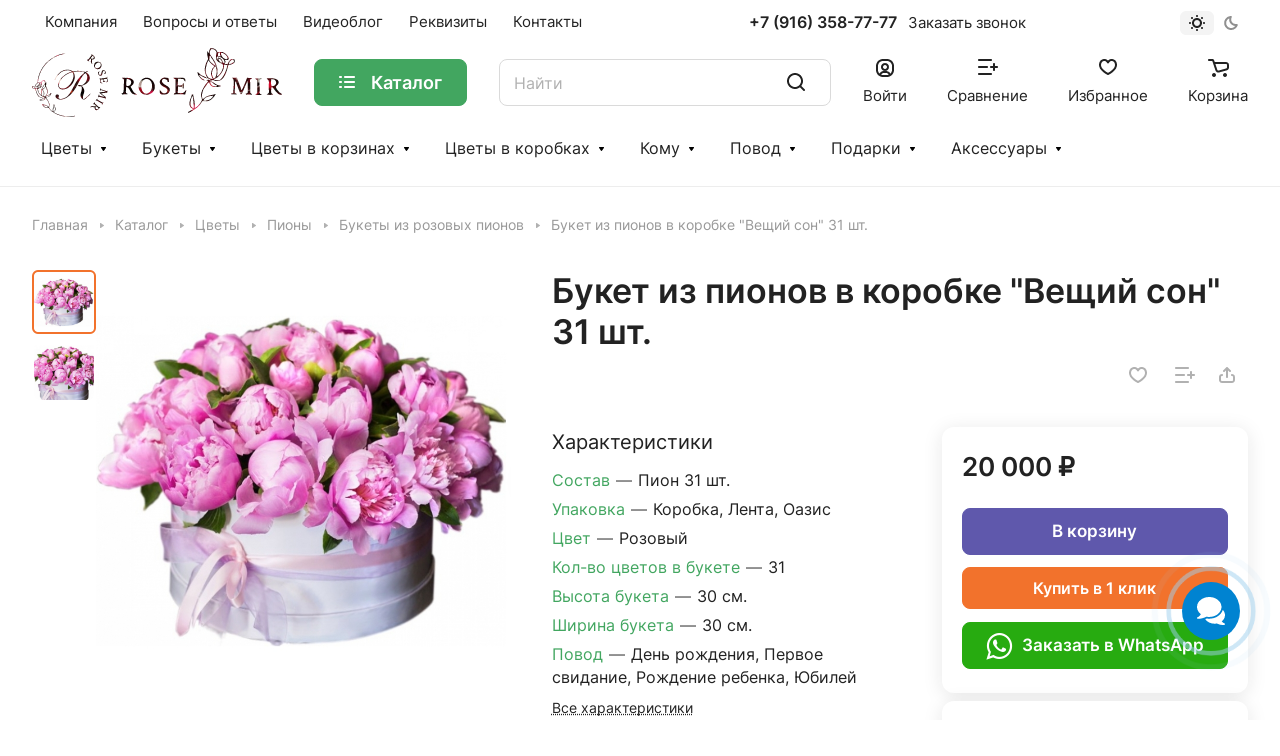

--- FILE ---
content_type: text/html; charset=UTF-8
request_url: https://rosemir.ru/flowers/bukety_iz_rozovykh_pionov/518/
body_size: 48313
content:
<!DOCTYPE html>
<html xmlns="http://www.w3.org/1999/xhtml" xml:lang="ru" lang="ru" class="  ">
	<head>
		<title>Букеты из розовых пионов, Букет из пионов в коробке &quot;Вещий сон&quot; 31 шт., низкие цены, большой выбор цветов с доставкой по Москве и Московской области</title>
		<meta name="viewport" content="initial-scale=1.0, width=device-width" />
		<meta name="HandheldFriendly" content="true" />
		<meta name="yes" content="yes" />
		<meta name="apple-mobile-web-app-status-bar-style" content="black" />
		<meta name="SKYPE_TOOLBAR" content="SKYPE_TOOLBAR_PARSER_COMPATIBLE" />
		<meta http-equiv="Content-Type" content="text/html; charset=UTF-8" />
<meta name="keywords" content="букет из пионов в коробке &amp;quot;вещий сон&amp;quot; 31 шт., Букеты из розовых пионов, доставка цветов, заказать цветы, заказать букет, доставка букета, Москва, Московская область" />
<meta name="description" content="Букеты из розовых пионов букет из пионов в коробке &amp;quot;вещий сон&amp;quot; 31 шт.. Доставка цветов букет из пионов в коробке &amp;quot;вещий сон&amp;quot; 31 шт. бесплатно | Заказать цветы с доставкой недорого по Москве и Московской области" />
<link href="/bitrix/js/ui/fonts/opensans/ui.font.opensans.min.css?17410207872320"  rel="stylesheet" />
<link href="/bitrix/js/main/popup/dist/main.popup.bundle.min.css?174102079623804"  rel="stylesheet" />
<link href="/bitrix/css/arturgolubev.chatpanel/style.min.css?17410207638507"  rel="stylesheet" />
<link href="/bitrix/cache/css/s1/aspro-lite/page_d83c2664216b17bacc6024ff1211d690/page_d83c2664216b17bacc6024ff1211d690_v1.css?1757577539160235"  rel="stylesheet" />
<link href="/bitrix/cache/css/s1/aspro-lite/default_53b0392cf667c6f722aef632a0b66065/default_53b0392cf667c6f722aef632a0b66065_v1.css?17575775391559"  rel="stylesheet" />
<link href="/bitrix/cache/css/s1/aspro-lite/default_f52c77481d0ce63c41997db6c5e62b0b/default_f52c77481d0ce63c41997db6c5e62b0b_v1.css?17575775392189"  rel="stylesheet" />
<link href="/bitrix/cache/css/s1/aspro-lite/template_6235488988156e4a2e5121afcd62194e/template_6235488988156e4a2e5121afcd62194e_v1.css?1757577539293706"  data-template-style="true" rel="stylesheet" />
<script>if(!window.BX)window.BX={};if(!window.BX.message)window.BX.message=function(mess){if(typeof mess==='object'){for(let i in mess) {BX.message[i]=mess[i];} return true;}};</script>
<script>(window.BX||top.BX).message({'JS_CORE_LOADING':'Загрузка...','JS_CORE_NO_DATA':'- Нет данных -','JS_CORE_WINDOW_CLOSE':'Закрыть','JS_CORE_WINDOW_EXPAND':'Развернуть','JS_CORE_WINDOW_NARROW':'Свернуть в окно','JS_CORE_WINDOW_SAVE':'Сохранить','JS_CORE_WINDOW_CANCEL':'Отменить','JS_CORE_WINDOW_CONTINUE':'Продолжить','JS_CORE_H':'ч','JS_CORE_M':'м','JS_CORE_S':'с','JSADM_AI_HIDE_EXTRA':'Скрыть лишние','JSADM_AI_ALL_NOTIF':'Показать все','JSADM_AUTH_REQ':'Требуется авторизация!','JS_CORE_WINDOW_AUTH':'Войти','JS_CORE_IMAGE_FULL':'Полный размер'});</script>

<script src="/bitrix/js/main/core/core.min.js?1741020796216224"></script>

<script>BX.setJSList(['/bitrix/js/main/core/core_ajax.js','/bitrix/js/main/core/core_promise.js','/bitrix/js/main/polyfill/promise/js/promise.js','/bitrix/js/main/loadext/loadext.js','/bitrix/js/main/loadext/extension.js','/bitrix/js/main/polyfill/promise/js/promise.js','/bitrix/js/main/polyfill/find/js/find.js','/bitrix/js/main/polyfill/includes/js/includes.js','/bitrix/js/main/polyfill/matches/js/matches.js','/bitrix/js/ui/polyfill/closest/js/closest.js','/bitrix/js/main/polyfill/fill/main.polyfill.fill.js','/bitrix/js/main/polyfill/find/js/find.js','/bitrix/js/main/polyfill/matches/js/matches.js','/bitrix/js/main/polyfill/core/dist/polyfill.bundle.js','/bitrix/js/main/core/core.js','/bitrix/js/main/polyfill/intersectionobserver/js/intersectionobserver.js','/bitrix/js/main/lazyload/dist/lazyload.bundle.js','/bitrix/js/main/polyfill/core/dist/polyfill.bundle.js','/bitrix/js/main/parambag/dist/parambag.bundle.js']);
BX.setCSSList(['/bitrix/js/main/lazyload/dist/lazyload.bundle.css','/bitrix/js/main/parambag/dist/parambag.bundle.css']);</script>
<script>(window.BX||top.BX).message({'pull_server_enabled':'N','pull_config_timestamp':'1666780007','pull_guest_mode':'N','pull_guest_user_id':'0'});(window.BX||top.BX).message({'PULL_OLD_REVISION':'Для продолжения корректной работы с сайтом необходимо перезагрузить страницу.'});</script>
<script>(window.BX||top.BX).message({'NOTICE_ADDED2CART':'В корзине','NOTICE_CLOSE':'Закрыть','NOTICE_MORE':'и ещё #COUNT# #PRODUCTS#','NOTICE_PRODUCT0':'товаров','NOTICE_PRODUCT1':'товар','NOTICE_PRODUCT2':'товара','NOTICE_ERROR':'Ошибка','NOTICE_REQUEST_ERROR':'Ошибка запроса','NOTICE_AUTHORIZED':'Вы успешно авторизовались','NOTICE_ADDED2COMPARE':'В сравнении','NOTICE_ADDED2FAVORITE':'В избранном','NOTICE_ADDED2SUBSCRIBE':'Вы подписались','NOTICE_REMOVED_FROM_COMPARE':'Удалено из сравнения','NOTICE_REMOVED_FROM_FAVORITE':'Удалено из избранного','NOTICE_REMOVED_FROM_SUBSCRIBE':'Удалено из подписки'});</script>
<script>(window.BX||top.BX).message({'ADD_BASKET_PROPS_TITLE':'Выберите свойства, добавляемые в корзину','ADD_BASKET_PROPS_BUTTON_TITLE':'Выбрать'});</script>
<script>(window.BX||top.BX).message({'LANGUAGE_ID':'ru','FORMAT_DATE':'DD.MM.YYYY','FORMAT_DATETIME':'DD.MM.YYYY HH:MI:SS','COOKIE_PREFIX':'BITRIX_SM','SERVER_TZ_OFFSET':'0','UTF_MODE':'Y','SITE_ID':'s1','SITE_DIR':'/','USER_ID':'','SERVER_TIME':'1769285184','USER_TZ_OFFSET':'0','USER_TZ_AUTO':'Y','bitrix_sessid':'673d797c5446e5e406dbd2b2ffae64ba'});</script>


<script  src="/bitrix/cache/js/s1/aspro-lite/kernel_main/kernel_main_v1.js?175757753910092"></script>
<script src="/bitrix/js/pull/protobuf/protobuf.min.js?174102080076433"></script>
<script src="/bitrix/js/pull/protobuf/model.min.js?174102080014190"></script>
<script src="/bitrix/js/rest/client/rest.client.min.js?17410208009240"></script>
<script src="/bitrix/js/pull/client/pull.client.min.js?174102080044687"></script>
<script src="/bitrix/js/main/ajax.min.js?174102079722194"></script>
<script src="/bitrix/js/abricos/fonts9203.min.js?1741020806104"></script>
<script src="/bitrix/js/main/popup/dist/main.popup.bundle.min.js?174102079663284"></script>
<script src="/bitrix/js/main/core/core_ls.min.js?17410207967365"></script>
<script src="/bitrix/js/arturgolubev.chatpanel/script.js?17410208047686"></script>
<script>BX.setJSList(['/bitrix/js/main/core/core_fx.js','/bitrix/templates/aspro-lite/js/jquery.history.js','/bitrix/templates/aspro-lite/components/bitrix/catalog.element/main/script.js','/bitrix/templates/aspro-lite/js/hover-block.js','/bitrix/templates/aspro-lite/js/jquery.fancybox.js','/bitrix/templates/aspro-lite/js/slider.swiper.min.js','/bitrix/templates/aspro-lite/vendor/js/carousel/swiper/swiper-bundle.min.js','/bitrix/templates/aspro-lite/js/slider.swiper.galleryEvents.min.js','/bitrix/templates/aspro-lite/js/viewed.js','/bitrix/templates/aspro-lite/js/gallery.js','/bitrix/templates/aspro-lite/js/item-action.js','/bitrix/templates/aspro-lite/components/bitrix/catalog.section/catalog_block_swiper/script.js','/bitrix/templates/aspro-lite/components/bitrix/sale.gift.main.products/main/script.js','/bitrix/templates/aspro-lite/components/bitrix/sale.gift.product/main/script.js','/bitrix/templates/aspro-lite/js/observer.js','/bitrix/templates/aspro-lite/js/lite.bootstrap.js','/bitrix/templates/aspro-lite/vendor/jquery.cookie.js','/bitrix/templates/aspro-lite/vendor/jquery.validate.min.js','/bitrix/templates/aspro-lite/vendor/js/ripple.js','/bitrix/templates/aspro-lite/js/detectmobilebrowser.js','/bitrix/templates/aspro-lite/js/matchMedia.js','/bitrix/templates/aspro-lite/js/jquery.actual.min.js','/bitrix/templates/aspro-lite/js/jquery-ui.min.js','/bitrix/templates/aspro-lite/js/jquery.plugin.min.js','/bitrix/templates/aspro-lite/js/jqModal.js','/bitrix/templates/aspro-lite/js/jquery.countdown.min.js','/bitrix/templates/aspro-lite/js/jquery.countdown-ru.js','/bitrix/templates/aspro-lite/js/scrollTabs.js','/bitrix/templates/aspro-lite/js/blocks/controls.js','/bitrix/templates/aspro-lite/js/blocks/selectOffer.js','/bitrix/templates/aspro-lite/js/blocks/tabs-history.js','/bitrix/templates/aspro-lite/js/general.js','/bitrix/templates/aspro-lite/js/custom.js','/bitrix/templates/aspro-lite/js/metrika.goals.js','/bitrix/templates/aspro-lite/js/notice.js','/bitrix/templates/aspro-lite/components/bitrix/menu/header/script.js','/bitrix/templates/aspro-lite/js/phones.js','/bitrix/components/aspro/theme.selector.lite/templates/.default/script.js','/bitrix/components/bitrix/search.title/script.js','/bitrix/templates/aspro-lite/components/bitrix/search.title/corp/script.js','/bitrix/templates/aspro-lite/components/bitrix/menu/bottom/script.js','/bitrix/components/aspro/marketing.popup.lite/templates/.default/script.js','/bitrix/templates/aspro-lite/js/jquery.inputmask.bundle.min.js','/bitrix/components/aspro/catalog.viewed.lite/templates/main/script.js']);</script>
<script>BX.setCSSList(['/bitrix/templates/aspro-lite/components/bitrix/catalog/main/style.css','/bitrix/templates/aspro-lite/css/animation/animate.min.css','/bitrix/templates/aspro-lite/components/bitrix/catalog.element/main/style.css','/bitrix/templates/aspro-lite/css/jquery.fancybox.css','/bitrix/templates/aspro-lite/css/fancybox-gallery.css','/bitrix/templates/aspro-lite/css/detail.css','/bitrix/templates/aspro-lite/vendor/css/carousel/swiper/swiper-bundle.min.css','/bitrix/templates/aspro-lite/css/slider.swiper.min.css','/bitrix/templates/aspro-lite/css/slider.min.css','/bitrix/templates/aspro-lite/css/rounded-columns.css','/bitrix/templates/aspro-lite/css/gallery.css','/bitrix/templates/aspro-lite/css/fonts/font-awesome/css/font-awesome.min.css','/bitrix/templates/aspro-lite/css/item-action.css','/bitrix/templates/aspro-lite/css/rating.css','/bitrix/templates/aspro-lite/css/share.css','/bitrix/templates/aspro-lite/components/bitrix/catalog.section/catalog_block_swiper/style.css','/bitrix/templates/aspro-lite/css/catalog.css','/bitrix/templates/aspro-lite/css/chars.css','/bitrix/templates/aspro-lite/css/back-url.css','/bitrix/templates/aspro-lite/css/fonts/inter/css/inter.min.css','/bitrix/templates/aspro-lite/css/lite.bootstrap.css','/bitrix/templates/aspro-lite/vendor/css/ripple.css','/bitrix/templates/aspro-lite/css/buttons.css','/bitrix/templates/aspro-lite/css/svg.css','/bitrix/templates/aspro-lite/css/header.css','/bitrix/templates/aspro-lite/css/footer.css','/bitrix/templates/aspro-lite/css/mobile-header.css','/bitrix/templates/aspro-lite/css/mobile-menu.css','/bitrix/templates/aspro-lite/css/header-fixed.css','/bitrix/templates/aspro-lite/css/page-title-breadcrumb-pagination.css','/bitrix/templates/aspro-lite/css/social-icons.css','/bitrix/templates/aspro-lite/css/left-menu.css','/bitrix/templates/aspro-lite/css/tabs.css','/bitrix/templates/aspro-lite/css/bg-banner.css','/bitrix/templates/aspro-lite/css/regions.css','/bitrix/templates/aspro-lite/css/item-views.css','/bitrix/templates/aspro-lite/css/blocks/countdown.css','/bitrix/templates/aspro-lite/css/blocks/cross.css','/bitrix/templates/aspro-lite/css/blocks/dark-light-theme.css','/bitrix/templates/aspro-lite/css/blocks/flexbox.css','/bitrix/templates/aspro-lite/css/blocks/grid-list.css','/bitrix/templates/aspro-lite/css/blocks/hint.css','/bitrix/templates/aspro-lite/css/blocks/images.css','/bitrix/templates/aspro-lite/css/blocks/line-block.css','/bitrix/templates/aspro-lite/css/blocks/mobile-scrolled.css','/bitrix/templates/aspro-lite/css/blocks/popup.css','/bitrix/templates/aspro-lite/css/blocks/prices.css','/bitrix/templates/aspro-lite/css/blocks/scroller.css','/bitrix/templates/aspro-lite/css/blocks/social-list.css','/bitrix/templates/aspro-lite/css/blocks/sticker.css','/bitrix/templates/aspro-lite/css/blocks/sticky.css','/bitrix/templates/.default/ajax/ajax.css','/bitrix/templates/aspro-lite/css/notice.css','/bitrix/components/abricos/antisovetnik/templates/.default/style.css','/bitrix/templates/aspro-lite/components/bitrix/menu/header/style.css','/bitrix/templates/aspro-lite/css/dropdown-select.css','/bitrix/components/aspro/theme.selector.lite/templates/.default/style.css','/bitrix/templates/aspro-lite/components/bitrix/search.title/corp/style.css','/bitrix/templates/aspro-lite/components/bitrix/breadcrumb/main/style.css','/bitrix/templates/aspro-lite/components/bitrix/menu/bottom/style.css','/bitrix/components/webpromax/dev.link/templates/.default/style.css','/bitrix/components/aspro/marketing.popup.lite/templates/.default/style.css','/bitrix/templates/aspro-lite/styles.css','/bitrix/templates/aspro-lite/template_styles.css','/bitrix/templates/aspro-lite/css/form.css','/bitrix/templates/aspro-lite/css/colored.css','/bitrix/templates/aspro-lite/css/responsive.css','/bitrix/templates/aspro-lite/css/custom.css','/bitrix/components/aspro/catalog.viewed.lite/templates/main/style.css','/bitrix/templates/aspro-lite/css/bottom-icons-panel.css']);</script>
<script data-skip-moving='true'>window['asproRecaptcha'] = {params: {'recaptchaColor':'','recaptchaLogoShow':'','recaptchaSize':'','recaptchaBadge':'','recaptchaLang':'ru'},key: '6LcxbEQrAAAAAKTf6WjpaqbwPfFT_1qzDrR8eJHv',ver: '3'};</script>
<script data-skip-moving='true'>!function(c,t,n,p){function s(e){var a=t.getElementById(e);if(a&&!(a.className.indexOf("g-recaptcha")<0)&&c.grecaptcha)if("3"==c[p].ver)a.innerHTML='<textarea class="g-recaptcha-response" style="display:none;resize:0;" name="g-recaptcha-response"></textarea>',grecaptcha.ready(function(){grecaptcha.execute(c[p].key,{action:"maxscore"}).then(function(e){a.innerHTML='<textarea class="g-recaptcha-response" style="display:none;resize:0;" name="g-recaptcha-response">'+e+"</textarea>"})});else{if(a.children.length)return;var r=grecaptcha.render(e,{sitekey:c[p].key+"",theme:c[p].params.recaptchaColor+"",size:c[p].params.recaptchaSize+"",callback:"onCaptchaVerify"+c[p].params.recaptchaSize,badge:c[p].params.recaptchaBadge});$(a).attr("data-widgetid",r)}}c.onLoadRenderRecaptcha=function(){var e=[];for(var a in c[n].args)if(c[n].args.hasOwnProperty(a)){var r=c[n].args[a][0];-1==e.indexOf(r)&&(e.push(r),s(r))}c[n]=function(e){s(e)}},c[n]=c[n]||function(){var e,a,r;c[n].args=c[n].args||[],c[n].args.push(arguments),a="recaptchaApiLoader",(e=t).getElementById(a)||((r=e.createElement("script")).id=a,r.src="//www.google.com/recaptcha/api.js?hl="+c[p].params.recaptchaLang+"&onload=onLoadRenderRecaptcha&render="+("3"==c[p].ver?c[p].key:"explicit"),e.head.appendChild(r))}}(window,document,"renderRecaptchaById","asproRecaptcha");</script>
<script data-skip-moving='true'>!function(){function d(a){for(var e=a;e;)if("form"===(e=e.parentNode).nodeName.toLowerCase())return e;return null}function i(a){var e=[],t=null,n=!1;void 0!==a&&(n=null!==a),t=n?a.getElementsByTagName("input"):document.getElementsByName("captcha_word");for(var r=0;r<t.length;r++)"captcha_word"===t[r].name&&e.push(t[r]);return e}function l(a){for(var e=[],t=a.getElementsByTagName("img"),n=0;n<t.length;n++)!/\/bitrix\/tools\/captcha.php\?(captcha_code|captcha_sid)=[^>]*?/i.test(t[n].src)&&"captcha"!==t[n].id||e.push(t[n]);return e}function h(a){var e="recaptcha-dynamic-"+(new Date).getTime();if(null!==document.getElementById(e)){for(var t=null;t=Math.floor(65535*Math.random()),null!==document.getElementById(e+t););e+=t}var n=document.createElement("div");n.id=e,n.className="g-recaptcha",n.attributes["data-sitekey"]=window.asproRecaptcha.key,a.parentNode&&(a.parentNode.className+=" recaptcha_text",a.parentNode.replaceChild(n,a)),"3"==window.asproRecaptcha.ver&&(a.closest(".captcha-row").style.display="none"),renderRecaptchaById(e)}function a(){for(var a,e,t,n,r=function(){var a=i(null);if(0===a.length)return[];for(var e=[],t=0;t<a.length;t++){var n=d(a[t]);null!==n&&e.push(n)}return e}(),c=0;c<r.length;c++){var o=r[c],p=i(o);if(0!==p.length){var s=l(o);if(0!==s.length){for(a=0;a<p.length;a++)h(p[a]);for(a=0;a<s.length;a++)t=s[a],n="[data-uri]",t.attributes.src=n,t.style.display="none","src"in t&&(t.parentNode&&-1===t.parentNode.className.indexOf("recaptcha_tmp_img")&&(t.parentNode.className+=" recaptcha_tmp_img"),t.src=n);e=o,"function"==typeof $&&$(e).find(".captcha-row label > span").length&&$(e).find(".captcha-row label > span").html(BX.message("RECAPTCHA_TEXT")+' <span class="star">*</span>')}}}}document.addEventListener?document.addEventListener("DOMNodeInserted",function(){try{return(function(){if("undefined"!=typeof renderRecaptchaById)for(var a=document.getElementsByClassName("g-recaptcha"),e=0;e<a.length;e++){var t=a[e];if(0===t.innerHTML.length){var n=t.id;if("string"==typeof n&&0!==n.length){if("3"==window.asproRecaptcha.ver)t.closest(".captcha-row").style.display="none";else if("function"==typeof $){var r=$(t).closest(".captcha-row");r.length&&(r.addClass(window.asproRecaptcha.params.recaptchaSize+" logo_captcha_"+window.asproRecaptcha.params.recaptchaLogoShow+" "+window.asproRecaptcha.params.recaptchaBadge),r.find(".captcha_image").addClass("recaptcha_tmp_img"),r.find(".captcha_input").addClass("recaptcha_text"),"invisible"!==window.asproRecaptcha.params.recaptchaSize&&(r.find("input.recaptcha").length||$('<input type="text" class="recaptcha" value="" />').appendTo(r)))}renderRecaptchaById(n)}}}}(),window.renderRecaptchaById&&window.asproRecaptcha&&window.asproRecaptcha.key)?(a(),!0):(console.error("Bad captcha keys or module error"),!0)}catch(a){return console.error(a),!0}},!1):console.warn("Your browser does not support dynamic ReCaptcha replacement")}();</script>
<script>
					(function () {
						"use strict";

						var counter = function ()
						{
							var cookie = (function (name) {
								var parts = ("; " + document.cookie).split("; " + name + "=");
								if (parts.length == 2) {
									try {return JSON.parse(decodeURIComponent(parts.pop().split(";").shift()));}
									catch (e) {}
								}
							})("BITRIX_CONVERSION_CONTEXT_s1");

							if (cookie && cookie.EXPIRE >= BX.message("SERVER_TIME"))
								return;

							var request = new XMLHttpRequest();
							request.open("POST", "/bitrix/tools/conversion/ajax_counter.php", true);
							request.setRequestHeader("Content-type", "application/x-www-form-urlencoded");
							request.send(
								"SITE_ID="+encodeURIComponent("s1")+
								"&sessid="+encodeURIComponent(BX.bitrix_sessid())+
								"&HTTP_REFERER="+encodeURIComponent(document.referrer)
							);
						};

						if (window.frameRequestStart === true)
							BX.addCustomEvent("onFrameDataReceived", counter);
						else
							BX.ready(counter);
					})();
				</script>
<script>BX.message({'JS_REQUIRED':'Заполните это поле!','JS_FORMAT':'Неверный формат!','JS_FILE_EXT':'Недопустимое расширение файла!','JS_PASSWORD_COPY':'Пароли не совпадают!','JS_PASSWORD_LENGTH':'Минимум 6 символов!','JS_ERROR':'Неверно заполнено поле!','JS_FILE_SIZE':'Максимальный размер 5мб!','JS_FILE_BUTTON_NAME':'Выберите файл','JS_FILE_DEFAULT':'Файл не найден','JS_DATE':'Некорректная дата!','JS_DATETIME':'Некорректная дата/время!','JS_REQUIRED_LICENSES':'Согласитесь с условиями','S_CALLBACK':'Заказать звонок','S_QUESTION':'Задать вопрос','S_ASK_QUESTION':'Задать вопрос','S_FEEDBACK':'Оставить отзыв','ERROR_INCLUDE_MODULE_DIGITAL_TITLE':'Ошибка подключения модуля &laquo;Аспро: ЛайтШоп&raquo;','ERROR_INCLUDE_MODULE_DIGITAL_TEXT':'Ошибка подключения модуля &laquo;Аспро: ЛайтШоп&raquo;.<br />Пожалуйста установите модуль и повторите попытку','S_SERVICES':'Наши услуги','S_SERVICES_SHORT':'Услуги','S_TO_ALL_SERVICES':'Все услуги','S_CATALOG':'Каталог товаров','S_CATALOG_SHORT':'Каталог','S_TO_ALL_CATALOG':'Весь каталог','S_CATALOG_FAVORITES':'Наши товары','S_CATALOG_FAVORITES_SHORT':'Товары','S_NEWS':'Новости','S_TO_ALL_NEWS':'Все новости','S_COMPANY':'О компании','S_OTHER':'Прочее','S_CONTENT':'Контент','T_JS_ARTICLE':'Артикул: ','T_JS_NAME':'Наименование: ','T_JS_PRICE':'Цена: ','T_JS_QUANTITY':'Количество: ','T_JS_SUMM':'Сумма: ','FANCY_CLOSE':'Закрыть','FANCY_NEXT':'Вперед','FANCY_PREV':'Назад','CUSTOM_COLOR_CHOOSE':'Выбрать','CUSTOM_COLOR_CANCEL':'Отмена','S_MOBILE_MENU':'Меню','DIGITAL_T_MENU_BACK':'Назад','DIGITAL_T_MENU_CALLBACK':'Обратная связь','DIGITAL_T_MENU_CONTACTS_TITLE':'Будьте на связи','TITLE_BASKET':'В корзине товаров на #SUMM#','BASKET_SUMM':'#SUMM#','EMPTY_BASKET':'Корзина пуста','TITLE_BASKET_EMPTY':'Корзина пуста','BASKET':'Корзина','SEARCH_TITLE':'Поиск','SOCIAL_TITLE':'Оставайтесь на связи','LOGIN':'Войти','MY_CABINET':'Кабинет','SUBSCRIBE_TITLE':'Будьте всегда в курсе','HEADER_SCHEDULE':'Время работы','SEO_TEXT':'SEO описание','COMPANY_IMG':'Картинка компании','COMPANY_TEXT':'Описание компании','JS_RECAPTCHA_ERROR':'Пройдите проверку','JS_PROCESSING_ERROR':'Согласитесь с условиями!','CONFIG_SAVE_SUCCESS':'Настройки сохранены','CONFIG_SAVE_FAIL':'Ошибка сохранения настроек','CLEAR_FILE':'Отменить','ALL_SECTIONS_PROJECT':'Все проекты','RELOAD_PAGE':'Обновить страницу','REFRESH':'Поменять картинку','RECAPTCHA_TEXT':'Подтвердите, что вы не робот','SHOW':'Еще','HIDE':'Скрыть','FILTER_EXPAND_VALUES':'Показать все','FILTER_HIDE_VALUES':'Свернуть','COUNTDOWN_SEC':'сек','COUNTDOWN_MIN':'мин','COUNTDOWN_HOUR':'час','COUNTDOWN_DAY0':'дн','COUNTDOWN_DAY1':'дн','COUNTDOWN_DAY2':'дн','COUNTDOWN_WEAK0':'Недель','COUNTDOWN_WEAK1':'Неделя','COUNTDOWN_WEAK2':'Недели','COUNTDOWN_MONTH0':'Месяцев','COUNTDOWN_MONTH1':'Месяц','COUNTDOWN_MONTH2':'Месяца','COUNTDOWN_YEAR0':'Лет','COUNTDOWN_YEAR1':'Год','COUNTDOWN_YEAR2':'Года','COUNTDOWN_COMPACT_SEC':'с','COUNTDOWN_COMPACT_MIN':'м','COUNTDOWN_COMPACT_HOUR':'ч','COUNTDOWN_COMPACT_DAY':'д','COUNTDOWN_COMPACT_WEAK':'н','COUNTDOWN_COMPACT_MONTH':'м','COUNTDOWN_COMPACT_YEAR0':'л','COUNTDOWN_COMPACT_YEAR1':'г','BASKET_PRINT_BUTTON':'Распечатать','BASKET_CLEAR_ALL_BUTTON':'Очистить','BASKET_QUICK_ORDER_BUTTON':'Быстрый заказ','BASKET_CONTINUE_BUTTON':'Продолжить покупки','BASKET_ORDER_BUTTON':'Оформить заказ','SHARE_BUTTON':'Поделиться','BASKET_CHANGE_TITLE':'Ваш заказ','BASKET_CHANGE_LINK':'Изменить','MORE_INFO_SKU':'Купить','ITEM_ECONOMY':'Экономия','ITEM_ARTICLE':'Артикул: ','JS_FORMAT_ORDER':'имеет неверный формат','JS_BASKET_COUNT_TITLE':'В корзине товаров на SUMM','POPUP_VIDEO':'Видео','POPUP_GIFT_TEXT':'Нашли что-то особенное? Намекните другу о подарке!','ORDER_FIO_LABEL':'Ф.И.О.','ORDER_PHONE_LABEL':'Телефон','ORDER_REGISTER_BUTTON':'Регистрация','PRICES_TYPE':'Варианты цен','FILTER_HELPER_VALUES':' знач.','SHOW_MORE_SCU_MAIN':'Еще #COUNT#','SHOW_MORE_SCU_1':'предложение','SHOW_MORE_SCU_2':'предложения','SHOW_MORE_SCU_3':'предложений','PARENT_ITEM_NOT_FOUND':'Не найден основной товар для услуги в корзине. Обновите страницу и попробуйте снова.','S_FAVORITE':'Избранное','S_COMPARE':'Сравнение'})</script>
<style>html {--border-radius:8px;--theme-base-color:#f2722c;--theme-base-opacity-color:#f2722c1a;--theme-more-color:#f2722c;--theme-outer-border-radius:12px;--theme-text-transform:none;--theme-letter-spacing:normal;--theme-button-font-size:0%;--theme-button-padding-2px:0%;--theme-button-padding-1px:0%;--theme-more-color-hue:21;--theme-more-color-saturation:88%;--theme-more-color-lightness:56%;--theme-base-color-hue:21;--theme-base-color-saturation:88%;--theme-base-color-lightness:56%;--theme-lightness-hover-diff:6%;}</style>
<style>html {font-size:17px;--theme-font-family:Inter;--theme-font-title-family:var(--theme-font-family);--theme-font-title-weight:600;}</style>
<style>html {--theme-page-width: 1500px;--theme-page-width-padding: 32px}</style>

			<script data-skip-moving="true" src="/bitrix/js/main/jquery/jquery-3.3.1.min.js"></script>
			<script data-skip-moving="true" src="/bitrix/templates/aspro-lite/js/speed.min.js?=1741020910"></script>
		
<link href="/bitrix/templates/aspro-lite/css/print.min.css?174102090912866" data-template-style="true" rel="stylesheet" media="print">
<script>window.lazySizesConfig = window.lazySizesConfig || {};lazySizesConfig.loadMode = 1;lazySizesConfig.expand = 200;lazySizesConfig.expFactor = 1;lazySizesConfig.hFac = 0.1;window.lazySizesConfig.loadHidden = false;</script>
<script src="/bitrix/templates/aspro-lite/vendor/lazysizes.min.js" data-skip-moving="true" defer=""></script>
<script src="/bitrix/templates/aspro-lite/vendor/ls.unveilhooks.min.js" data-skip-moving="true" defer=""></script>
<link rel="shortcut icon" href="/favicon.ico" type="image/x-icon" />
<link rel="apple-touch-icon" sizes="180x180" href="/upload/CLite/9fb/mdcy8iu3101nbs2bkkxz3l2x4j7jo22t.jpg" />
<meta property="og:description" content="Букеты из розовых пионов букет из пионов в коробке &quot;вещий сон&quot; 31 шт.. Доставка цветов букет из пионов в коробке &quot;вещий сон&quot; 31 шт. бесплатно | Заказать цветы с доставкой недорого по Москве и Московской области" />
<meta property="og:image" content="https://rosemir.ru/bitrix/templates/aspro-lite/images/ms-logo.png" />
<link rel="image_src" href="https://rosemir.ru/bitrix/templates/aspro-lite/images/ms-logo.png"  />
<meta property="og:title" content="Букеты из розовых пионов, Букет из пионов в коробке &quot;Вещий сон&quot; 31 шт., низкие цены, большой выбор цветов с доставкой по Москве и Московской области" />
<meta property="og:type" content="website" />
<meta property="og:url" content="https://rosemir.ru/flowers/bukety_iz_rozovykh_pionov/518/" />



<script  src="/bitrix/cache/js/s1/aspro-lite/template_e8da6eb78096774009ad0fef8c1c44e8/template_e8da6eb78096774009ad0fef8c1c44e8_v1.js?1757577539427672"></script>
<script  src="/bitrix/cache/js/s1/aspro-lite/page_0036e458574fdef1b21a7c20ea3f78d6/page_0036e458574fdef1b21a7c20ea3f78d6_v1.js?1757577539302196"></script>
<script  src="/bitrix/cache/js/s1/aspro-lite/default_0cdba7e84c889c9f32253705093cc533/default_0cdba7e84c889c9f32253705093cc533_v1.js?17575775393671"></script>

				<style>html {--header-height:184px;}</style>	</head>
	<body class="block-wo-title  site_s1   side_left hide_menu_page region_confirm_normal header_fill_ fixed_y mfixed_y mfixed_view_always title_position_left mmenu_dropdown mheader-v1 footer-v1 fill_bg_ header-v3 title-v1 bottom-icons-panel_y with_order with_cabinet with_phones theme-light" id="main" data-site="/">
		<div class="bx_areas"></div>
		            <script>glob('[base64]')</script>
        		
		<div id="panel"></div>


												<script data-skip-moving="true">
			var solutionName = 'arLiteOptions';
			var arAsproOptions = window[solutionName] = ({});
			var arAsproCounters = {};
			var arBasketItems = {};
		</script>
		<script src="/bitrix/templates/aspro-lite/js/setTheme.php?site_id=s1&site_dir=/" data-skip-moving="true"></script>
		<script>
		
		if(arAsproOptions.SITE_ADDRESS){
			arAsproOptions.SITE_ADDRESS = arAsproOptions.SITE_ADDRESS.replace(/'/g, "");
		}
		
		window.basketJSParams = window.basketJSParams || [];
				BX.message({'MIN_ORDER_PRICE_TEXT':'<b>Минимальная сумма заказа #PRICE#<\/b><br/>Пожалуйста, добавьте еще товаров в корзину','LICENSES_TEXT':'Продолжая, вы соглашаетесь с <a href=\"/include/licenses_detail.php\" target=\"_blank\">политикой конфиденциальности<\/a>','OFFER_TEXT':'Продолжая, вы соглашаетесь с <a href=\"/include/offer_detail.php\" target=\"_blank\">публичной офертой<\/a>'});
		arAsproOptions.PAGES.FRONT_PAGE = window[solutionName].PAGES.FRONT_PAGE = "";
		arAsproOptions.PAGES.BASKET_PAGE = window[solutionName].PAGES.BASKET_PAGE = "";
		arAsproOptions.PAGES.ORDER_PAGE = window[solutionName].PAGES.ORDER_PAGE = "";
		arAsproOptions.PAGES.PERSONAL_PAGE = window[solutionName].PAGES.PERSONAL_PAGE = "";
		arAsproOptions.PAGES.CATALOG_PAGE = window[solutionName].PAGES.CATALOG_PAGE = "1";
		</script>
		<!--'start_frame_cache_options-block'-->			<script>
			var arAsproCounters = {'BASKET':{'ITEMS':[],'COUNT':'0','TITLE':'Корзина пуста'},'DELAY':{'ITEMS':[],'COUNT':'0'},'NOT_AVAILABLE':{'ITEMS':[],'COUNT':'0'},'COMPARE':{'ITEMS':[],'COUNT':'0','TITLE':'Список сравниваемых элементов'},'FAVORITE':{'ITEMS':[],'COUNT':'0','TITLE':'Избранные товары'},'SUBSCRIBE':{'ITEMS':[],'COUNT':'0','TITLE':'Подписка на товары'}};
			</script>
			<!--'end_frame_cache_options-block'-->
		<div class="body  hover_">
			<div class="body_media"></div>

			<div class="headers-container">
								<div class="title-v1" data-ajax-block="HEADER" data-ajax-callback="headerInit">
										
<header class="header_3 header  header--narrow ">
	<div class="header__inner  header__inner--no-pt">

		
		<div class="header__top-part " data-ajax-load-block="HEADER_TOP_PART">
							<div class="maxwidth-theme">
							
			<div class="header__top-inner">

				
								<div class="header__top-item header-menu header-menu--long dotted-flex-1 hide-dotted">
					<nav class="mega-menu sliced">
							<div class="catalog_icons_">
		<div class="header-menu__wrapper">
											<div class="header-menu__item unvisible header-menu__item--first  ">
					<a class="header-menu__link header-menu__link--top-level light-opacity-hover fill-theme-hover banner-light-text dark_link  " href="/company/index.php">
												<span class="header-menu__title font_14">
							Компания						</span>
											</a>
																			</div>
															<div class="header-menu__item unvisible   ">
					<a class="header-menu__link header-menu__link--top-level light-opacity-hover fill-theme-hover banner-light-text dark_link  " href="/help/faq/">
												<span class="header-menu__title font_14">
							Вопросы и ответы						</span>
											</a>
																			</div>
															<div class="header-menu__item unvisible   ">
					<a class="header-menu__link header-menu__link--top-level light-opacity-hover fill-theme-hover banner-light-text dark_link  " href="/company/video/">
												<span class="header-menu__title font_14">
							Видеоблог						</span>
											</a>
																			</div>
															<div class="header-menu__item unvisible   ">
					<a class="header-menu__link header-menu__link--top-level light-opacity-hover fill-theme-hover banner-light-text dark_link  " href="/info/requisites/">
												<span class="header-menu__title font_14">
							Реквизиты						</span>
											</a>
																			</div>
															<div class="header-menu__item unvisible  header-menu__item--last ">
					<a class="header-menu__link header-menu__link--top-level light-opacity-hover fill-theme-hover banner-light-text dark_link  " href="/contacts/">
												<span class="header-menu__title font_14">
							Контакты						</span>
											</a>
																			</div>
							
						<div class="header-menu__item header-menu__item--more-items unvisible">
				<div class="header-menu__link banner-light-icon-fill fill-dark-light-block light-opacity-hover">
					<i class="svg inline " aria-hidden="true"><svg width="15" height="3"><use xlink:href="/bitrix/templates/aspro-lite/images/svg/header_icons.svg#dots-15-3"></use></svg></i>				</div>
				<div class="header-menu__dropdown-menu dropdown-menu-wrapper dropdown-menu-wrapper--visible dropdown-menu-wrapper--woffset">
					<ul class="header-menu__more-items-list dropdown-menu-inner rounded-x"></ul>
				</div>
				
				
			</div>
					</div>
	</div>
	<script data-skip-moving="true">
		if(typeof topMenuAction !== 'function'){
			function topMenuAction() {
				//CheckTopMenuPadding();
				//CheckTopMenuOncePadding();
				if(typeof CheckTopMenuDotted !== 'function'){
					let timerID = setInterval(function(){
						if(typeof CheckTopMenuDotted === 'function'){
							CheckTopMenuDotted();
							clearInterval(timerID);
						}
					}, 100);
				} else {
					CheckTopMenuDotted();
				}
			}
		}
		
	</script>
					</nav>
				</div>

												
			<div class="header__top-item no-shrinked " data-ajax-load-block="HEADER_TOGGLE_PHONE">
				
												<div class="">
								<div class="phones">
																		<div class="phones__phones-wrapper">
																						
								<div class="phones__inner phones__inner--big fill-theme-parent">
				<a class="phones__phone-link phones__phone-first dark_link banner-light-text menu-light-text icon-block__name" href="tel:+79163587777">+7 (916) 358-77-77</a>
							</div>
																		</div>

																			<div>
											<div class="phones__callback light-opacity-hover animate-load dark_link banner-light-text menu-light-text hide-1200" data-event="jqm" data-param-id="5" data-name="callback">
												Заказать звонок											</div>
										</div>
																	</div>
							</div>
						
				
			</div>


			
												
												
			<div class="header__top-item " data-ajax-load-block="HEADER_TOGGLE_THEME_SELECTOR">
				
												<div class="header-theme-selector">
								<div id="theme-selector--hafv3" class="theme-selector" title="Включить темное оформление">
	<div class="theme-selector__inner">
		<div class="theme-selector__items">
			<div class="theme-selector__item theme-selector__item--light current">
				<div class="theme-selector__item-icon"><i class="svg inline light-16-16" aria-hidden="true"><svg width="16" height="16"><use xlink:href="/bitrix/components/aspro/theme.selector.lite/templates/.default/images/svg/icons.svg#light-16-16"></use></svg></i></div>
			</div>
			<div class="theme-selector__item theme-selector__item--dark">
				<div class="theme-selector__item-icon"><i class="svg inline dark-14-14" aria-hidden="true"><svg width="14" height="14"><use xlink:href="/bitrix/components/aspro/theme.selector.lite/templates/.default/images/svg/icons.svg#dark-14-14"></use></svg></i></div>
			</div>
		</div>
	</div>
	<script>
	BX.message({
		TS_T_light: 'Включить темное оформление',
		TS_T_dark: 'Включить светлое оформление',
	});

	new JThemeSelector(
		'hafv3', 
		{'CACHE_TYPE':'A'}, {'RAND':'hafv3','SIGNED_PARAMS':'YToyOntzOjEwOiJDQUNIRV9UWVBFIjtzOjE6IkEiO3M6MTE6In5DQUNIRV9UWVBFIjtzOjE6IkEiO30=.b568d7588ddc8b1629198e073971c2143ab6e1b87b03249e5ffcec37cd677166','LANGUAGE_ID':'ru','SITE_ID':'s1','COLOR':'light','TEMPLATE':'.default'}	);
	</script>
</div>							</div>
						
				
			</div>


							

			</div>
							</div>
					</div>

		
		
		<div class="header__main-part   header__main-part--long part-with-search"  data-ajax-load-block="HEADER_MAIN_PART">

							<div class="maxwidth-theme">
			
			<div class="header__main-inner relative part-with-search__inner">

				<div class="header__main-item">
					<div class="line-block line-block--40">
												<div class="logo  colored line-block__item no-shrinked">
							<a class="menu-light-icon-fill banner-light-icon-fill" href="/"><img src="/upload/CLite/764/ufhavxzwm40ftoqpg7hfzl9q68jwkp22.svg" alt="Салон цветов "Мир Роз"" title="Салон цветов "Мир Роз"" data-src="" /></a>						</div>
					</div>
				</div>

									<div class="header__main-item header__burger menu-dropdown-offset">
						<nav class="mega-menu">
								<div class="catalog_icons_">
		<div class="header-menu__wrapper">
											<div class="header-menu__item unvisible header-menu__item--first header-menu__item--last header-menu__item--dropdown header-menu__item--wide active">
					<a class="header-menu__link--only-catalog fill-use-fff btn btn-default btn--no-rippple btn-lg " href="/flowers/">
													<i class="svg inline " aria-hidden="true"><svg width="16" height="16"><use xlink:href="/bitrix/templates/aspro-lite/images/svg/header_icons.svg#burger-16-16"></use></svg></i>												<span class="header-menu__title font_14">
							Каталог						</span>
											</a>
																<div class="header-menu__dropdown-menu dropdown-menu-wrapper dropdown-menu-wrapper--visible ">
							<div class="dropdown-menu-inner rounded-x ">

								
																	<div class="header-menu__wide-limiter scrollbar">
								
																																		
								<ul class="header-menu__dropdown-menu-inner  header-menu__dropdown-menu--grids">
																													<li class="header-menu__dropdown-item count_ header-menu__dropdown-item--with-dropdown has_img header-menu__dropdown-item--img-LEFT">
                <div class="header-menu__dropdown-item-img  header-menu__dropdown-item-img--LEFT">
				<div class="header-menu__dropdown-item-img-inner">
                    <a href="/flowers/tsvety/">
                                                    <img class="lazyload "  src="[data-uri]" data-src="/upload/resize_cache/iblock/fe3/56_56_0/ydmz2xppr96eyekeal33jejbaed4gw81.png" alt="Цветы" title="Цветы" />
                                            </a>
				</div>
            </div>
            
    <div class="header-menu__wide-item-wrapper">
        <a class="font_16 font_weight--500 dark_link switcher-title header-menu__wide-child-link fill-theme-hover" href="/flowers/tsvety/">
            <span>Цветы</span>
                            <i class="svg inline  header-menu__wide-submenu-right-arrow fill-dark-light-block only_more_items" aria-hidden="true"><svg width="7" height="5"><use xlink:href="/bitrix/templates/aspro-lite/images/svg/arrows.svg#down-7-5"></use></svg></i>                    </a>
                                <ul class="header-menu__wide-submenu">
                                                        <li class=" header-menu__wide-submenu-item  header-menu__wide-submenu-item--with-dropdown " >
                        <span class="header-menu__wide-submenu-item-inner">
                            <a class="font_15 dark_link fill-theme-hover fill-dark-light-block header-menu__wide-child-link" href="/flowers/rozy/">
                                <span class="header-menu__wide-submenu-item-name">Розы</span>&nbsp;&nbsp;&nbsp;&nbsp;&nbsp;&nbsp;<span class="toggle_block"><i class="svg inline down header-menu__wide-submenu-right-arrow menu-arrow bg-opacity-theme-target fill-theme-target " aria-hidden="true"><svg width="7" height="5"><use xlink:href="/bitrix/templates/aspro-lite/images/svg/arrows.svg#down-7-5"></use></svg></i></span>
                                                                                                    <i class="svg inline  header-menu__wide-submenu-right-arrow fill-dark-light-block only_more_items" aria-hidden="true"><svg width="7" height="5"><use xlink:href="/bitrix/templates/aspro-lite/images/svg/arrows.svg#down-7-5"></use></svg></i>                                                            </a>
                                                            <div class="submenu-wrapper" style="display:none">
                                    <ul class="header-menu__wide-submenu">
                                                                                    <li class="header-menu__wide-submenu-item ">
                                                <span class="header-menu__wide-submenu-item-inner">
                                                    <a class="font_14 dark_link header-menu__wide-child-link" href="/flowers/rozy_krasnye/"><span class="header-menu__wide-submenu-item-name">Красные</span></a>
                                                </span>
                                            </li>
                                                                                    <li class="header-menu__wide-submenu-item ">
                                                <span class="header-menu__wide-submenu-item-inner">
                                                    <a class="font_14 dark_link header-menu__wide-child-link" href="/flowers/rozy_belye/"><span class="header-menu__wide-submenu-item-name">Белые</span></a>
                                                </span>
                                            </li>
                                                                                    <li class="header-menu__wide-submenu-item ">
                                                <span class="header-menu__wide-submenu-item-inner">
                                                    <a class="font_14 dark_link header-menu__wide-child-link" href="/flowers/rozy_sinie/"><span class="header-menu__wide-submenu-item-name">Синие</span></a>
                                                </span>
                                            </li>
                                                                                    <li class="header-menu__wide-submenu-item ">
                                                <span class="header-menu__wide-submenu-item-inner">
                                                    <a class="font_14 dark_link header-menu__wide-child-link" href="/flowers/rozy_bordovye/"><span class="header-menu__wide-submenu-item-name">Бордовые</span></a>
                                                </span>
                                            </li>
                                                                                    <li class="header-menu__wide-submenu-item ">
                                                <span class="header-menu__wide-submenu-item-inner">
                                                    <a class="font_14 dark_link header-menu__wide-child-link" href="/flowers/rozy_rozovye/"><span class="header-menu__wide-submenu-item-name">Розовые</span></a>
                                                </span>
                                            </li>
                                                                                    <li class="header-menu__wide-submenu-item ">
                                                <span class="header-menu__wide-submenu-item-inner">
                                                    <a class="font_14 dark_link header-menu__wide-child-link" href="/flowers/korallovye/"><span class="header-menu__wide-submenu-item-name">Коралловые</span></a>
                                                </span>
                                            </li>
                                                                                    <li class="header-menu__wide-submenu-item ">
                                                <span class="header-menu__wide-submenu-item-inner">
                                                    <a class="font_14 dark_link header-menu__wide-child-link" href="/flowers/rozy_malinovye/"><span class="header-menu__wide-submenu-item-name">Малиновые</span></a>
                                                </span>
                                            </li>
                                                                                    <li class="header-menu__wide-submenu-item ">
                                                <span class="header-menu__wide-submenu-item-inner">
                                                    <a class="font_14 dark_link header-menu__wide-child-link" href="/flowers/rozy_zheltye/"><span class="header-menu__wide-submenu-item-name">Желтые</span></a>
                                                </span>
                                            </li>
                                                                                    <li class="header-menu__wide-submenu-item ">
                                                <span class="header-menu__wide-submenu-item-inner">
                                                    <a class="font_14 dark_link header-menu__wide-child-link" href="/flowers/rozy_kremovye/"><span class="header-menu__wide-submenu-item-name">Кремовые</span></a>
                                                </span>
                                            </li>
                                                                                    <li class="header-menu__wide-submenu-item ">
                                                <span class="header-menu__wide-submenu-item-inner">
                                                    <a class="font_14 dark_link header-menu__wide-child-link" href="/flowers/rozy_oranzhevye/"><span class="header-menu__wide-submenu-item-name">Оранжевые</span></a>
                                                </span>
                                            </li>
                                                                                    <li class="header-menu__wide-submenu-item ">
                                                <span class="header-menu__wide-submenu-item-inner">
                                                    <a class="font_14 dark_link header-menu__wide-child-link" href="/flowers/pionovidnye/"><span class="header-menu__wide-submenu-item-name">Пионовидные</span></a>
                                                </span>
                                            </li>
                                                                                    <li class="header-menu__wide-submenu-item ">
                                                <span class="header-menu__wide-submenu-item-inner">
                                                    <a class="font_14 dark_link header-menu__wide-child-link" href="/flowers/raznotsvetnye/"><span class="header-menu__wide-submenu-item-name">Разноцветные</span></a>
                                                </span>
                                            </li>
                                                                                    <li class="header-menu__wide-submenu-item ">
                                                <span class="header-menu__wide-submenu-item-inner">
                                                    <a class="font_14 dark_link header-menu__wide-child-link" href="/flowers/kustovye/"><span class="header-menu__wide-submenu-item-name">Кустовые</span></a>
                                                </span>
                                            </li>
                                                                                    <li class="header-menu__wide-submenu-item ">
                                                <span class="header-menu__wide-submenu-item-inner">
                                                    <a class="font_14 dark_link header-menu__wide-child-link" href="/flowers/belye_i_krasnye/"><span class="header-menu__wide-submenu-item-name">Белые и красные</span></a>
                                                </span>
                                            </li>
                                                                                    <li class="header-menu__wide-submenu-item ">
                                                <span class="header-menu__wide-submenu-item-inner">
                                                    <a class="font_14 dark_link header-menu__wide-child-link" href="/flowers/rozy_bukety_iz_roz/"><span class="header-menu__wide-submenu-item-name">Букеты из роз</span></a>
                                                </span>
                                            </li>
                                                                                    <li class="header-menu__wide-submenu-item ">
                                                <span class="header-menu__wide-submenu-item-inner">
                                                    <a class="font_14 dark_link header-menu__wide-child-link" href="/flowers/dlinnye/"><span class="header-menu__wide-submenu-item-name">Длинные</span></a>
                                                </span>
                                            </li>
                                                                                    <li class="header-menu__wide-submenu-item ">
                                                <span class="header-menu__wide-submenu-item-inner">
                                                    <a class="font_14 dark_link header-menu__wide-child-link" href="/flowers/rozy_rozy_v_korobke/"><span class="header-menu__wide-submenu-item-name">Розы в коробке</span></a>
                                                </span>
                                            </li>
                                                                                    <li class="header-menu__wide-submenu-item ">
                                                <span class="header-menu__wide-submenu-item-inner">
                                                    <a class="font_14 dark_link header-menu__wide-child-link" href="/flowers/korziny_s_rozami/"><span class="header-menu__wide-submenu-item-name">Корзины с розами</span></a>
                                                </span>
                                            </li>
                                                                                    <li class="header-menu__wide-submenu-item ">
                                                <span class="header-menu__wide-submenu-item-inner">
                                                    <a class="font_14 dark_link header-menu__wide-child-link" href="/flowers/serdtse_iz_roz/"><span class="header-menu__wide-submenu-item-name">Сердце из роз</span></a>
                                                </span>
                                            </li>
                                                                                    <li class="header-menu__wide-submenu-item ">
                                                <span class="header-menu__wide-submenu-item-inner">
                                                    <a class="font_14 dark_link header-menu__wide-child-link" href="/flowers/rozy_chernye/"><span class="header-menu__wide-submenu-item-name">Черные</span></a>
                                                </span>
                                            </li>
                                                                                    <li class="header-menu__wide-submenu-item ">
                                                <span class="header-menu__wide-submenu-item-inner">
                                                    <a class="font_14 dark_link header-menu__wide-child-link" href="/flowers/rozy_poshtuchno/"><span class="header-menu__wide-submenu-item-name">Розы поштучно</span></a>
                                                </span>
                                            </li>
                                                                                    <li class="header-menu__wide-submenu-item ">
                                                <span class="header-menu__wide-submenu-item-inner">
                                                    <a class="font_14 dark_link header-menu__wide-child-link" href="/flowers/iz_21_rozy/"><span class="header-menu__wide-submenu-item-name">из 21 розы</span></a>
                                                </span>
                                            </li>
                                                                                    <li class="header-menu__wide-submenu-item ">
                                                <span class="header-menu__wide-submenu-item-inner">
                                                    <a class="font_14 dark_link header-menu__wide-child-link" href="/flowers/iz_25_roz/"><span class="header-menu__wide-submenu-item-name">из 25 роз</span></a>
                                                </span>
                                            </li>
                                                                                    <li class="header-menu__wide-submenu-item ">
                                                <span class="header-menu__wide-submenu-item-inner">
                                                    <a class="font_14 dark_link header-menu__wide-child-link" href="/flowers/iz_31_rozy/"><span class="header-menu__wide-submenu-item-name">из 31 розы</span></a>
                                                </span>
                                            </li>
                                                                                    <li class="header-menu__wide-submenu-item ">
                                                <span class="header-menu__wide-submenu-item-inner">
                                                    <a class="font_14 dark_link header-menu__wide-child-link" href="/flowers/iz_35_roz/"><span class="header-menu__wide-submenu-item-name">из 35 роз</span></a>
                                                </span>
                                            </li>
                                                                                    <li class="header-menu__wide-submenu-item ">
                                                <span class="header-menu__wide-submenu-item-inner">
                                                    <a class="font_14 dark_link header-menu__wide-child-link" href="/flowers/iz_45_roz/"><span class="header-menu__wide-submenu-item-name">из 45 роз</span></a>
                                                </span>
                                            </li>
                                                                                    <li class="header-menu__wide-submenu-item ">
                                                <span class="header-menu__wide-submenu-item-inner">
                                                    <a class="font_14 dark_link header-menu__wide-child-link" href="/flowers/iz_51_rozy/"><span class="header-menu__wide-submenu-item-name">из 51 розы</span></a>
                                                </span>
                                            </li>
                                                                                    <li class="header-menu__wide-submenu-item ">
                                                <span class="header-menu__wide-submenu-item-inner">
                                                    <a class="font_14 dark_link header-menu__wide-child-link" href="/flowers/iz_55_roz/"><span class="header-menu__wide-submenu-item-name">из 55 роз</span></a>
                                                </span>
                                            </li>
                                                                                    <li class="header-menu__wide-submenu-item ">
                                                <span class="header-menu__wide-submenu-item-inner">
                                                    <a class="font_14 dark_link header-menu__wide-child-link" href="/flowers/iz_101_rozy/"><span class="header-menu__wide-submenu-item-name">из 101 розы</span></a>
                                                </span>
                                            </li>
                                                                                    <li class="header-menu__wide-submenu-item ">
                                                <span class="header-menu__wide-submenu-item-inner">
                                                    <a class="font_14 dark_link header-menu__wide-child-link" href="/flowers/iz_201_rozy/"><span class="header-menu__wide-submenu-item-name">из 201 розы</span></a>
                                                </span>
                                            </li>
                                                                            </ul>
                                </div>
                                                    </span>
                    </li>
                                                                            <li class=" header-menu__wide-submenu-item  header-menu__wide-submenu-item--with-dropdown " >
                        <span class="header-menu__wide-submenu-item-inner">
                            <a class="font_15 dark_link fill-theme-hover fill-dark-light-block header-menu__wide-child-link" href="/flowers/piony/">
                                <span class="header-menu__wide-submenu-item-name">Пионы</span>&nbsp;&nbsp;&nbsp;&nbsp;&nbsp;&nbsp;<span class="toggle_block"><i class="svg inline down header-menu__wide-submenu-right-arrow menu-arrow bg-opacity-theme-target fill-theme-target " aria-hidden="true"><svg width="7" height="5"><use xlink:href="/bitrix/templates/aspro-lite/images/svg/arrows.svg#down-7-5"></use></svg></i></span>
                                                                                                    <i class="svg inline  header-menu__wide-submenu-right-arrow fill-dark-light-block only_more_items" aria-hidden="true"><svg width="7" height="5"><use xlink:href="/bitrix/templates/aspro-lite/images/svg/arrows.svg#down-7-5"></use></svg></i>                                                            </a>
                                                            <div class="submenu-wrapper" style="display:none">
                                    <ul class="header-menu__wide-submenu">
                                                                                    <li class="header-menu__wide-submenu-item ">
                                                <span class="header-menu__wide-submenu-item-inner">
                                                    <a class="font_14 dark_link header-menu__wide-child-link" href="/flowers/bukety_iz_belykh_pionov/"><span class="header-menu__wide-submenu-item-name">Букеты из белых пионов</span></a>
                                                </span>
                                            </li>
                                                                                    <li class="header-menu__wide-submenu-item ">
                                                <span class="header-menu__wide-submenu-item-inner">
                                                    <a class="font_14 dark_link header-menu__wide-child-link" href="/flowers/bukety_iz_krasnykh_pionov/"><span class="header-menu__wide-submenu-item-name">Букеты из красных пионов</span></a>
                                                </span>
                                            </li>
                                                                                    <li class="header-menu__wide-submenu-item active">
                                                <span class="header-menu__wide-submenu-item-inner">
                                                    <a class="font_14 dark_link header-menu__wide-child-link" href="/flowers/bukety_iz_rozovykh_pionov/"><span class="header-menu__wide-submenu-item-name">Букеты из розовых пионов</span></a>
                                                </span>
                                            </li>
                                                                                    <li class="header-menu__wide-submenu-item ">
                                                <span class="header-menu__wide-submenu-item-inner">
                                                    <a class="font_14 dark_link header-menu__wide-child-link" href="/flowers/bukety_iz_pionov_raznogo_tsveta/"><span class="header-menu__wide-submenu-item-name">Букеты из пионов разного цвета</span></a>
                                                </span>
                                            </li>
                                                                            </ul>
                                </div>
                                                    </span>
                    </li>
                                                                            <li class=" header-menu__wide-submenu-item   " >
                        <span class="header-menu__wide-submenu-item-inner">
                            <a class="font_15 dark_link fill-theme-hover fill-dark-light-block header-menu__wide-child-link" href="/flowers/orkhidei/">
                                <span class="header-menu__wide-submenu-item-name">Орхидеи</span>                                                            </a>
                                                    </span>
                    </li>
                                                                            <li class=" header-menu__wide-submenu-item   " >
                        <span class="header-menu__wide-submenu-item-inner">
                            <a class="font_15 dark_link fill-theme-hover fill-dark-light-block header-menu__wide-child-link" href="/flowers/lilii/">
                                <span class="header-menu__wide-submenu-item-name">Лилии</span>                                                            </a>
                                                    </span>
                    </li>
                                                                            <li class=" header-menu__wide-submenu-item   " >
                        <span class="header-menu__wide-submenu-item-inner">
                            <a class="font_15 dark_link fill-theme-hover fill-dark-light-block header-menu__wide-child-link" href="/flowers/gortenzii/">
                                <span class="header-menu__wide-submenu-item-name">Гортензии</span>                                                            </a>
                                                    </span>
                    </li>
                                                                            <li class=" header-menu__wide-submenu-item   " >
                        <span class="header-menu__wide-submenu-item-inner">
                            <a class="font_15 dark_link fill-theme-hover fill-dark-light-block header-menu__wide-child-link" href="/flowers/gerbery/">
                                <span class="header-menu__wide-submenu-item-name">Герберы</span>                                                            </a>
                                                    </span>
                    </li>
                                                                            <li class=" header-menu__wide-submenu-item   " >
                        <span class="header-menu__wide-submenu-item-inner">
                            <a class="font_15 dark_link fill-theme-hover fill-dark-light-block header-menu__wide-child-link" href="/flowers/khrizantemy/">
                                <span class="header-menu__wide-submenu-item-name">Хризантемы</span>                                                            </a>
                                                    </span>
                    </li>
                                                                            <li class=" header-menu__wide-submenu-item   " >
                        <span class="header-menu__wide-submenu-item-inner">
                            <a class="font_15 dark_link fill-theme-hover fill-dark-light-block header-menu__wide-child-link" href="/flowers/alstromerii/">
                                <span class="header-menu__wide-submenu-item-name">Альстромерии</span>                                                            </a>
                                                    </span>
                    </li>
                                                                            <li class=" header-menu__wide-submenu-item   " >
                        <span class="header-menu__wide-submenu-item-inner">
                            <a class="font_15 dark_link fill-theme-hover fill-dark-light-block header-menu__wide-child-link" href="/flowers/anemony/">
                                <span class="header-menu__wide-submenu-item-name">Анемоны</span>                                                            </a>
                                                    </span>
                    </li>
                                                                            <li class=" header-menu__wide-submenu-item   " >
                        <span class="header-menu__wide-submenu-item-inner">
                            <a class="font_15 dark_link fill-theme-hover fill-dark-light-block header-menu__wide-child-link" href="/flowers/gipsofila/">
                                <span class="header-menu__wide-submenu-item-name">Гипсофила</span>                                                            </a>
                                                    </span>
                    </li>
                                                                            <li class="collapsed header-menu__wide-submenu-item   " style="display: none;">
                        <span class="header-menu__wide-submenu-item-inner">
                            <a class="font_15 dark_link fill-theme-hover fill-dark-light-block header-menu__wide-child-link" href="/flowers/irisy/">
                                <span class="header-menu__wide-submenu-item-name">Ирисы</span>                                                            </a>
                                                    </span>
                    </li>
                                                                            <li class="collapsed header-menu__wide-submenu-item   " style="display: none;">
                        <span class="header-menu__wide-submenu-item-inner">
                            <a class="font_15 dark_link fill-theme-hover fill-dark-light-block header-menu__wide-child-link" href="/flowers/kally/">
                                <span class="header-menu__wide-submenu-item-name">Каллы</span>                                                            </a>
                                                    </span>
                    </li>
                                                                            <li class="collapsed header-menu__wide-submenu-item   " style="display: none;">
                        <span class="header-menu__wide-submenu-item-inner">
                            <a class="font_15 dark_link fill-theme-hover fill-dark-light-block header-menu__wide-child-link" href="/flowers/mattioly/">
                                <span class="header-menu__wide-submenu-item-name">Маттиолы</span>                                                            </a>
                                                    </span>
                    </li>
                                                                            <li class="collapsed header-menu__wide-submenu-item   " style="display: none;">
                        <span class="header-menu__wide-submenu-item-inner">
                            <a class="font_15 dark_link fill-theme-hover fill-dark-light-block header-menu__wide-child-link" href="/flowers/romashki/">
                                <span class="header-menu__wide-submenu-item-name">Ромашки</span>                                                            </a>
                                                    </span>
                    </li>
                                                                            <li class="collapsed header-menu__wide-submenu-item   " style="display: none;">
                        <span class="header-menu__wide-submenu-item-inner">
                            <a class="font_15 dark_link fill-theme-hover fill-dark-light-block header-menu__wide-child-link" href="/flowers/frezii/">
                                <span class="header-menu__wide-submenu-item-name">Фрезии</span>                                                            </a>
                                                    </span>
                    </li>
                                                                            <li class="collapsed header-menu__wide-submenu-item   " style="display: none;">
                        <span class="header-menu__wide-submenu-item-inner">
                            <a class="font_15 dark_link fill-theme-hover fill-dark-light-block header-menu__wide-child-link" href="/flowers/eustoma/">
                                <span class="header-menu__wide-submenu-item-name">Эустома</span>                                                            </a>
                                                    </span>
                    </li>
                                                                            <li class="collapsed header-menu__wide-submenu-item header-menu__wide-submenu-item--last header-menu__wide-submenu-item--with-dropdown " style="display: none;">
                        <span class="header-menu__wide-submenu-item-inner">
                            <a class="font_15 dark_link fill-theme-hover fill-dark-light-block header-menu__wide-child-link" href="/flowers/gvozdiki/">
                                <span class="header-menu__wide-submenu-item-name">Гвоздики</span>&nbsp;&nbsp;&nbsp;&nbsp;&nbsp;&nbsp;<span class="toggle_block"><i class="svg inline down header-menu__wide-submenu-right-arrow menu-arrow bg-opacity-theme-target fill-theme-target " aria-hidden="true"><svg width="7" height="5"><use xlink:href="/bitrix/templates/aspro-lite/images/svg/arrows.svg#down-7-5"></use></svg></i></span>
                                                                                                    <i class="svg inline  header-menu__wide-submenu-right-arrow fill-dark-light-block only_more_items" aria-hidden="true"><svg width="7" height="5"><use xlink:href="/bitrix/templates/aspro-lite/images/svg/arrows.svg#down-7-5"></use></svg></i>                                                            </a>
                                                            <div class="submenu-wrapper" style="display:none">
                                    <ul class="header-menu__wide-submenu">
                                                                                    <li class="header-menu__wide-submenu-item ">
                                                <span class="header-menu__wide-submenu-item-inner">
                                                    <a class="font_14 dark_link header-menu__wide-child-link" href="/flowers/bukety_iz_belykh_gvozdik/"><span class="header-menu__wide-submenu-item-name">Букеты из белых гвоздик</span></a>
                                                </span>
                                            </li>
                                                                                    <li class="header-menu__wide-submenu-item ">
                                                <span class="header-menu__wide-submenu-item-inner">
                                                    <a class="font_14 dark_link header-menu__wide-child-link" href="/flowers/bukety_iz_belykh_i_krasnykh_gvozdik/"><span class="header-menu__wide-submenu-item-name">Букеты из белых и красных гвоздик</span></a>
                                                </span>
                                            </li>
                                                                                    <li class="header-menu__wide-submenu-item ">
                                                <span class="header-menu__wide-submenu-item-inner">
                                                    <a class="font_14 dark_link header-menu__wide-child-link" href="/flowers/bukety_iz_krasnykh_gvozdik/"><span class="header-menu__wide-submenu-item-name">Букеты из красных гвоздик</span></a>
                                                </span>
                                            </li>
                                                                                    <li class="header-menu__wide-submenu-item ">
                                                <span class="header-menu__wide-submenu-item-inner">
                                                    <a class="font_14 dark_link header-menu__wide-child-link" href="/flowers/bukety_iz_rozovykh_gvozdik/"><span class="header-menu__wide-submenu-item-name">Букеты из розовых гвоздик</span></a>
                                                </span>
                                            </li>
                                                                                    <li class="header-menu__wide-submenu-item ">
                                                <span class="header-menu__wide-submenu-item-inner">
                                                    <a class="font_14 dark_link header-menu__wide-child-link" href="/flowers/bukety_iz_sirenevykh_gvozdik/"><span class="header-menu__wide-submenu-item-name">Букеты из сиреневых гвоздик</span></a>
                                                </span>
                                            </li>
                                                                            </ul>
                                </div>
                                                    </span>
                    </li>
                                                                        <li class="header-menu__wide-submenu-item--more_items">
                        <span class="dark_link with_dropdown font_15 fill-dark-light-block svg">
                            Еще                            <i class="svg inline  menu-arrow" aria-hidden="true"><svg width="7" height="5"><use xlink:href="/bitrix/templates/aspro-lite/images/svg/arrows.svg#down-7-5"></use></svg></i>                        </span>
                        
                    </li>
                            </ul>
            </div>
</li>																													<li class="header-menu__dropdown-item count_ header-menu__dropdown-item--with-dropdown has_img header-menu__dropdown-item--img-LEFT">
                <div class="header-menu__dropdown-item-img  header-menu__dropdown-item-img--LEFT">
				<div class="header-menu__dropdown-item-img-inner">
                    <a href="/flowers/bukety/">
                                                    <img class="lazyload "  src="[data-uri]" data-src="/upload/resize_cache/iblock/578/56_56_0/fmgcdfy7nswzxsype2twwbzsm1126g43.png" alt="Букеты" title="Букеты" />
                                            </a>
				</div>
            </div>
            
    <div class="header-menu__wide-item-wrapper">
        <a class="font_16 font_weight--500 dark_link switcher-title header-menu__wide-child-link fill-theme-hover" href="/flowers/bukety/">
            <span>Букеты</span>
                            <i class="svg inline  header-menu__wide-submenu-right-arrow fill-dark-light-block only_more_items" aria-hidden="true"><svg width="7" height="5"><use xlink:href="/bitrix/templates/aspro-lite/images/svg/arrows.svg#down-7-5"></use></svg></i>                    </a>
                                <ul class="header-menu__wide-submenu">
                                                        <li class=" header-menu__wide-submenu-item  header-menu__wide-submenu-item--with-dropdown " >
                        <span class="header-menu__wide-submenu-item-inner">
                            <a class="font_15 dark_link fill-theme-hover fill-dark-light-block header-menu__wide-child-link" href="/flowers/bukety_iz_roz/">
                                <span class="header-menu__wide-submenu-item-name">Букеты из роз</span>&nbsp;&nbsp;&nbsp;&nbsp;&nbsp;&nbsp;<span class="toggle_block"><i class="svg inline down header-menu__wide-submenu-right-arrow menu-arrow bg-opacity-theme-target fill-theme-target " aria-hidden="true"><svg width="7" height="5"><use xlink:href="/bitrix/templates/aspro-lite/images/svg/arrows.svg#down-7-5"></use></svg></i></span>
                                                                                                    <i class="svg inline  header-menu__wide-submenu-right-arrow fill-dark-light-block only_more_items" aria-hidden="true"><svg width="7" height="5"><use xlink:href="/bitrix/templates/aspro-lite/images/svg/arrows.svg#down-7-5"></use></svg></i>                                                            </a>
                                                            <div class="submenu-wrapper" style="display:none">
                                    <ul class="header-menu__wide-submenu">
                                                                                    <li class="header-menu__wide-submenu-item ">
                                                <span class="header-menu__wide-submenu-item-inner">
                                                    <a class="font_14 dark_link header-menu__wide-child-link" href="/flowers/bukety_iz_roz_krasnye/"><span class="header-menu__wide-submenu-item-name">Красные</span></a>
                                                </span>
                                            </li>
                                                                                    <li class="header-menu__wide-submenu-item ">
                                                <span class="header-menu__wide-submenu-item-inner">
                                                    <a class="font_14 dark_link header-menu__wide-child-link" href="/flowers/bukety_iz_roz_belye/"><span class="header-menu__wide-submenu-item-name">Белые</span></a>
                                                </span>
                                            </li>
                                                                                    <li class="header-menu__wide-submenu-item ">
                                                <span class="header-menu__wide-submenu-item-inner">
                                                    <a class="font_14 dark_link header-menu__wide-child-link" href="/flowers/bukety_iz_roz_sinie/"><span class="header-menu__wide-submenu-item-name">Синие</span></a>
                                                </span>
                                            </li>
                                                                                    <li class="header-menu__wide-submenu-item ">
                                                <span class="header-menu__wide-submenu-item-inner">
                                                    <a class="font_14 dark_link header-menu__wide-child-link" href="/flowers/bukety_iz_roz_bukety_iz_roz/"><span class="header-menu__wide-submenu-item-name">Букеты из роз</span></a>
                                                </span>
                                            </li>
                                                                                    <li class="header-menu__wide-submenu-item ">
                                                <span class="header-menu__wide-submenu-item-inner">
                                                    <a class="font_14 dark_link header-menu__wide-child-link" href="/flowers/bukety_iz_roz_belye_i_krasnye/"><span class="header-menu__wide-submenu-item-name">Белые и красные</span></a>
                                                </span>
                                            </li>
                                                                                    <li class="header-menu__wide-submenu-item ">
                                                <span class="header-menu__wide-submenu-item-inner">
                                                    <a class="font_14 dark_link header-menu__wide-child-link" href="/flowers/bukety_iz_roz_bordovye/"><span class="header-menu__wide-submenu-item-name">Бордовые</span></a>
                                                </span>
                                            </li>
                                                                                    <li class="header-menu__wide-submenu-item ">
                                                <span class="header-menu__wide-submenu-item-inner">
                                                    <a class="font_14 dark_link header-menu__wide-child-link" href="/flowers/bukety_iz_roz_dlinnye/"><span class="header-menu__wide-submenu-item-name">Длинные</span></a>
                                                </span>
                                            </li>
                                                                                    <li class="header-menu__wide-submenu-item ">
                                                <span class="header-menu__wide-submenu-item-inner">
                                                    <a class="font_14 dark_link header-menu__wide-child-link" href="/flowers/bukety_iz_roz_zheltye/"><span class="header-menu__wide-submenu-item-name">Желтые</span></a>
                                                </span>
                                            </li>
                                                                                    <li class="header-menu__wide-submenu-item ">
                                                <span class="header-menu__wide-submenu-item-inner">
                                                    <a class="font_14 dark_link header-menu__wide-child-link" href="/flowers/bukety_iz_roz_korallovye/"><span class="header-menu__wide-submenu-item-name">Коралловые</span></a>
                                                </span>
                                            </li>
                                                                                    <li class="header-menu__wide-submenu-item ">
                                                <span class="header-menu__wide-submenu-item-inner">
                                                    <a class="font_14 dark_link header-menu__wide-child-link" href="/flowers/bukety_iz_roz_rozy_v_korobke/"><span class="header-menu__wide-submenu-item-name">Розы в коробке</span></a>
                                                </span>
                                            </li>
                                                                                    <li class="header-menu__wide-submenu-item ">
                                                <span class="header-menu__wide-submenu-item-inner">
                                                    <a class="font_14 dark_link header-menu__wide-child-link" href="/flowers/bukety_iz_roz_korziny_s_rozami/"><span class="header-menu__wide-submenu-item-name">Корзины с розами</span></a>
                                                </span>
                                            </li>
                                                                                    <li class="header-menu__wide-submenu-item ">
                                                <span class="header-menu__wide-submenu-item-inner">
                                                    <a class="font_14 dark_link header-menu__wide-child-link" href="/flowers/bukety_iz_roz_kremovye/"><span class="header-menu__wide-submenu-item-name">Кремовые</span></a>
                                                </span>
                                            </li>
                                                                                    <li class="header-menu__wide-submenu-item ">
                                                <span class="header-menu__wide-submenu-item-inner">
                                                    <a class="font_14 dark_link header-menu__wide-child-link" href="/flowers/bukety_iz_roz_kustovye/"><span class="header-menu__wide-submenu-item-name">Кустовые</span></a>
                                                </span>
                                            </li>
                                                                                    <li class="header-menu__wide-submenu-item ">
                                                <span class="header-menu__wide-submenu-item-inner">
                                                    <a class="font_14 dark_link header-menu__wide-child-link" href="/flowers/bukety_iz_roz_malinovye/"><span class="header-menu__wide-submenu-item-name">Малиновые</span></a>
                                                </span>
                                            </li>
                                                                                    <li class="header-menu__wide-submenu-item ">
                                                <span class="header-menu__wide-submenu-item-inner">
                                                    <a class="font_14 dark_link header-menu__wide-child-link" href="/flowers/bukety_iz_roz_oranzhevye/"><span class="header-menu__wide-submenu-item-name">Оранжевые</span></a>
                                                </span>
                                            </li>
                                                                                    <li class="header-menu__wide-submenu-item ">
                                                <span class="header-menu__wide-submenu-item-inner">
                                                    <a class="font_14 dark_link header-menu__wide-child-link" href="/flowers/bukety_iz_roz_pionovidnye/"><span class="header-menu__wide-submenu-item-name">Пионовидные</span></a>
                                                </span>
                                            </li>
                                                                                    <li class="header-menu__wide-submenu-item ">
                                                <span class="header-menu__wide-submenu-item-inner">
                                                    <a class="font_14 dark_link header-menu__wide-child-link" href="/flowers/bukety_iz_roz_raznotsvetnye/"><span class="header-menu__wide-submenu-item-name">Разноцветные</span></a>
                                                </span>
                                            </li>
                                                                                    <li class="header-menu__wide-submenu-item ">
                                                <span class="header-menu__wide-submenu-item-inner">
                                                    <a class="font_14 dark_link header-menu__wide-child-link" href="/flowers/bukety_iz_roz_rozovye/"><span class="header-menu__wide-submenu-item-name">Розовые</span></a>
                                                </span>
                                            </li>
                                                                                    <li class="header-menu__wide-submenu-item ">
                                                <span class="header-menu__wide-submenu-item-inner">
                                                    <a class="font_14 dark_link header-menu__wide-child-link" href="/flowers/bukety_iz_roz_serdtse_iz_roz/"><span class="header-menu__wide-submenu-item-name">Сердце из роз</span></a>
                                                </span>
                                            </li>
                                                                                    <li class="header-menu__wide-submenu-item ">
                                                <span class="header-menu__wide-submenu-item-inner">
                                                    <a class="font_14 dark_link header-menu__wide-child-link" href="/flowers/bukety_iz_roz_rozy_poshtuchno/"><span class="header-menu__wide-submenu-item-name">Розы поштучно</span></a>
                                                </span>
                                            </li>
                                                                                    <li class="header-menu__wide-submenu-item ">
                                                <span class="header-menu__wide-submenu-item-inner">
                                                    <a class="font_14 dark_link header-menu__wide-child-link" href="/flowers/bukety_iz_roz_iz_21_rozy/"><span class="header-menu__wide-submenu-item-name">из 21 розы</span></a>
                                                </span>
                                            </li>
                                                                                    <li class="header-menu__wide-submenu-item ">
                                                <span class="header-menu__wide-submenu-item-inner">
                                                    <a class="font_14 dark_link header-menu__wide-child-link" href="/flowers/bukety_iz_roz_iz_25_roz/"><span class="header-menu__wide-submenu-item-name">из 25 роз</span></a>
                                                </span>
                                            </li>
                                                                                    <li class="header-menu__wide-submenu-item ">
                                                <span class="header-menu__wide-submenu-item-inner">
                                                    <a class="font_14 dark_link header-menu__wide-child-link" href="/flowers/bukety_iz_roz_iz_31_rozy/"><span class="header-menu__wide-submenu-item-name">из 31 розы</span></a>
                                                </span>
                                            </li>
                                                                                    <li class="header-menu__wide-submenu-item ">
                                                <span class="header-menu__wide-submenu-item-inner">
                                                    <a class="font_14 dark_link header-menu__wide-child-link" href="/flowers/bukety_iz_roz_iz_35_roz/"><span class="header-menu__wide-submenu-item-name">из 35 роз</span></a>
                                                </span>
                                            </li>
                                                                                    <li class="header-menu__wide-submenu-item ">
                                                <span class="header-menu__wide-submenu-item-inner">
                                                    <a class="font_14 dark_link header-menu__wide-child-link" href="/flowers/bukety_iz_roz_iz_45_roz/"><span class="header-menu__wide-submenu-item-name">из 45 роз</span></a>
                                                </span>
                                            </li>
                                                                                    <li class="header-menu__wide-submenu-item ">
                                                <span class="header-menu__wide-submenu-item-inner">
                                                    <a class="font_14 dark_link header-menu__wide-child-link" href="/flowers/bukety_iz_roz_iz_51_rozy/"><span class="header-menu__wide-submenu-item-name">из 51 розы</span></a>
                                                </span>
                                            </li>
                                                                                    <li class="header-menu__wide-submenu-item ">
                                                <span class="header-menu__wide-submenu-item-inner">
                                                    <a class="font_14 dark_link header-menu__wide-child-link" href="/flowers/bukety_iz_roz_iz_55_roz/"><span class="header-menu__wide-submenu-item-name">из 55 роз</span></a>
                                                </span>
                                            </li>
                                                                                    <li class="header-menu__wide-submenu-item ">
                                                <span class="header-menu__wide-submenu-item-inner">
                                                    <a class="font_14 dark_link header-menu__wide-child-link" href="/flowers/bukety_iz_roz_iz_101_rozy/"><span class="header-menu__wide-submenu-item-name">из 101 розы</span></a>
                                                </span>
                                            </li>
                                                                                    <li class="header-menu__wide-submenu-item ">
                                                <span class="header-menu__wide-submenu-item-inner">
                                                    <a class="font_14 dark_link header-menu__wide-child-link" href="/flowers/bukety_iz_roz_iz_201_rozy/"><span class="header-menu__wide-submenu-item-name">из 201 розы</span></a>
                                                </span>
                                            </li>
                                                                            </ul>
                                </div>
                                                    </span>
                    </li>
                                                                            <li class=" header-menu__wide-submenu-item   " >
                        <span class="header-menu__wide-submenu-item-inner">
                            <a class="font_15 dark_link fill-theme-hover fill-dark-light-block header-menu__wide-child-link" href="/flowers/monobukety/">
                                <span class="header-menu__wide-submenu-item-name">Монобукеты</span>                                                            </a>
                                                    </span>
                    </li>
                                                                            <li class=" header-menu__wide-submenu-item   " >
                        <span class="header-menu__wide-submenu-item-inner">
                            <a class="font_15 dark_link fill-theme-hover fill-dark-light-block header-menu__wide-child-link" href="/flowers/sbornye/">
                                <span class="header-menu__wide-submenu-item-name">Сборные</span>                                                            </a>
                                                    </span>
                    </li>
                                                                            <li class=" header-menu__wide-submenu-item   " >
                        <span class="header-menu__wide-submenu-item-inner">
                            <a class="font_15 dark_link fill-theme-hover fill-dark-light-block header-menu__wide-child-link" href="/flowers/dlya_pozdravleniya/">
                                <span class="header-menu__wide-submenu-item-name">Для поздравления</span>                                                            </a>
                                                    </span>
                    </li>
                                                                            <li class=" header-menu__wide-submenu-item   " >
                        <span class="header-menu__wide-submenu-item-inner">
                            <a class="font_15 dark_link fill-theme-hover fill-dark-light-block header-menu__wide-child-link" href="/flowers/mix_bukety/">
                                <span class="header-menu__wide-submenu-item-name">MIX букеты</span>                                                            </a>
                                                    </span>
                    </li>
                                                                            <li class=" header-menu__wide-submenu-item   " >
                        <span class="header-menu__wide-submenu-item-inner">
                            <a class="font_15 dark_link fill-theme-hover fill-dark-light-block header-menu__wide-child-link" href="/flowers/dlya_lyubimoy/">
                                <span class="header-menu__wide-submenu-item-name">Для любимой</span>                                                            </a>
                                                    </span>
                    </li>
                                                                            <li class=" header-menu__wide-submenu-item   " >
                        <span class="header-menu__wide-submenu-item-inner">
                            <a class="font_15 dark_link fill-theme-hover fill-dark-light-block header-menu__wide-child-link" href="/flowers/bukety_monobukety/">
                                <span class="header-menu__wide-submenu-item-name">Монобукеты</span>                                                            </a>
                                                    </span>
                    </li>
                                                                            <li class=" header-menu__wide-submenu-item   " >
                        <span class="header-menu__wide-submenu-item-inner">
                            <a class="font_15 dark_link fill-theme-hover fill-dark-light-block header-menu__wide-child-link" href="/flowers/dlya_nevesty/">
                                <span class="header-menu__wide-submenu-item-name">Для невесты</span>                                                            </a>
                                                    </span>
                    </li>
                                                                            <li class=" header-menu__wide-submenu-item   " >
                        <span class="header-menu__wide-submenu-item-inner">
                            <a class="font_15 dark_link fill-theme-hover fill-dark-light-block header-menu__wide-child-link" href="/flowers/belye/">
                                <span class="header-menu__wide-submenu-item-name">Белые</span>                                                            </a>
                                                    </span>
                    </li>
                                                                            <li class=" header-menu__wide-submenu-item   " >
                        <span class="header-menu__wide-submenu-item-inner">
                            <a class="font_15 dark_link fill-theme-hover fill-dark-light-block header-menu__wide-child-link" href="/flowers/krasnye/">
                                <span class="header-menu__wide-submenu-item-name">Красные</span>                                                            </a>
                                                    </span>
                    </li>
                                                                            <li class="collapsed header-menu__wide-submenu-item   " style="display: none;">
                        <span class="header-menu__wide-submenu-item-inner">
                            <a class="font_15 dark_link fill-theme-hover fill-dark-light-block header-menu__wide-child-link" href="/flowers/rozovye/">
                                <span class="header-menu__wide-submenu-item-name">Розовые</span>                                                            </a>
                                                    </span>
                    </li>
                                                                            <li class="collapsed header-menu__wide-submenu-item   " style="display: none;">
                        <span class="header-menu__wide-submenu-item-inner">
                            <a class="font_15 dark_link fill-theme-hover fill-dark-light-block header-menu__wide-child-link" href="/flowers/kremovye/">
                                <span class="header-menu__wide-submenu-item-name">Кремовые</span>                                                            </a>
                                                    </span>
                    </li>
                                                                            <li class="collapsed header-menu__wide-submenu-item   " style="display: none;">
                        <span class="header-menu__wide-submenu-item-inner">
                            <a class="font_15 dark_link fill-theme-hover fill-dark-light-block header-menu__wide-child-link" href="/flowers/malinovye/">
                                <span class="header-menu__wide-submenu-item-name">Малиновые</span>                                                            </a>
                                                    </span>
                    </li>
                                                                            <li class="collapsed header-menu__wide-submenu-item   " style="display: none;">
                        <span class="header-menu__wide-submenu-item-inner">
                            <a class="font_15 dark_link fill-theme-hover fill-dark-light-block header-menu__wide-child-link" href="/flowers/zheltye/">
                                <span class="header-menu__wide-submenu-item-name">Желтые</span>                                                            </a>
                                                    </span>
                    </li>
                                                                            <li class="collapsed header-menu__wide-submenu-item   " style="display: none;">
                        <span class="header-menu__wide-submenu-item-inner">
                            <a class="font_15 dark_link fill-theme-hover fill-dark-light-block header-menu__wide-child-link" href="/flowers/oranzhevye/">
                                <span class="header-menu__wide-submenu-item-name">Оранжевые</span>                                                            </a>
                                                    </span>
                    </li>
                                                                            <li class="collapsed header-menu__wide-submenu-item   " style="display: none;">
                        <span class="header-menu__wide-submenu-item-inner">
                            <a class="font_15 dark_link fill-theme-hover fill-dark-light-block header-menu__wide-child-link" href="/flowers/bordovye/">
                                <span class="header-menu__wide-submenu-item-name">Бордовые</span>                                                            </a>
                                                    </span>
                    </li>
                                                                            <li class="collapsed header-menu__wide-submenu-item   " style="display: none;">
                        <span class="header-menu__wide-submenu-item-inner">
                            <a class="font_15 dark_link fill-theme-hover fill-dark-light-block header-menu__wide-child-link" href="/flowers/sinie/">
                                <span class="header-menu__wide-submenu-item-name">Синие</span>                                                            </a>
                                                    </span>
                    </li>
                                                                            <li class="collapsed header-menu__wide-submenu-item   " style="display: none;">
                        <span class="header-menu__wide-submenu-item-inner">
                            <a class="font_15 dark_link fill-theme-hover fill-dark-light-block header-menu__wide-child-link" href="/flowers/chernye/">
                                <span class="header-menu__wide-submenu-item-name">Черные</span>                                                            </a>
                                                    </span>
                    </li>
                                                                            <li class="collapsed header-menu__wide-submenu-item   " style="display: none;">
                        <span class="header-menu__wide-submenu-item-inner">
                            <a class="font_15 dark_link fill-theme-hover fill-dark-light-block header-menu__wide-child-link" href="/flowers/v_vide_serdtsa/">
                                <span class="header-menu__wide-submenu-item-name">В виде сердца</span>                                                            </a>
                                                    </span>
                    </li>
                                                                            <li class="collapsed header-menu__wide-submenu-item header-menu__wide-submenu-item--last  " style="display: none;">
                        <span class="header-menu__wide-submenu-item-inner">
                            <a class="font_15 dark_link fill-theme-hover fill-dark-light-block header-menu__wide-child-link" href="/flowers/bolshie/">
                                <span class="header-menu__wide-submenu-item-name">Большие</span>                                                            </a>
                                                    </span>
                    </li>
                                                                        <li class="header-menu__wide-submenu-item--more_items">
                        <span class="dark_link with_dropdown font_15 fill-dark-light-block svg">
                            Еще                            <i class="svg inline  menu-arrow" aria-hidden="true"><svg width="7" height="5"><use xlink:href="/bitrix/templates/aspro-lite/images/svg/arrows.svg#down-7-5"></use></svg></i>                        </span>
                        
                    </li>
                            </ul>
            </div>
</li>																													<li class="header-menu__dropdown-item count_ header-menu__dropdown-item--with-dropdown has_img header-menu__dropdown-item--img-LEFT">
                <div class="header-menu__dropdown-item-img  header-menu__dropdown-item-img--LEFT">
				<div class="header-menu__dropdown-item-img-inner">
                    <a href="/flowers/tsvety_v_korzinakh/">
                                                    <img class="lazyload "  src="[data-uri]" data-src="/upload/resize_cache/iblock/f68/56_56_0/ywqi45tfs2mir2ytd1eryqzznb9dqq0g.jpeg" alt="Цветы в корзинах" title="Цветы в корзинах" />
                                            </a>
				</div>
            </div>
            
    <div class="header-menu__wide-item-wrapper">
        <a class="font_16 font_weight--500 dark_link switcher-title header-menu__wide-child-link fill-theme-hover" href="/flowers/tsvety_v_korzinakh/">
            <span>Цветы в корзинах</span>
                            <i class="svg inline  header-menu__wide-submenu-right-arrow fill-dark-light-block only_more_items" aria-hidden="true"><svg width="7" height="5"><use xlink:href="/bitrix/templates/aspro-lite/images/svg/arrows.svg#down-7-5"></use></svg></i>                    </a>
                                <ul class="header-menu__wide-submenu">
                                                        <li class=" header-menu__wide-submenu-item   " >
                        <span class="header-menu__wide-submenu-item-inner">
                            <a class="font_15 dark_link fill-theme-hover fill-dark-light-block header-menu__wide-child-link" href="/flowers/rozy_v_korzine/">
                                <span class="header-menu__wide-submenu-item-name">Розы в корзине</span>                                                            </a>
                                                    </span>
                    </li>
                                                                            <li class=" header-menu__wide-submenu-item   " >
                        <span class="header-menu__wide-submenu-item-inner">
                            <a class="font_15 dark_link fill-theme-hover fill-dark-light-block header-menu__wide-child-link" href="/flowers/gerbery_v_korzine/">
                                <span class="header-menu__wide-submenu-item-name">Герберы в корзине</span>                                                            </a>
                                                    </span>
                    </li>
                                                                            <li class=" header-menu__wide-submenu-item   " >
                        <span class="header-menu__wide-submenu-item-inner">
                            <a class="font_15 dark_link fill-theme-hover fill-dark-light-block header-menu__wide-child-link" href="/flowers/irisy_v_korzine/">
                                <span class="header-menu__wide-submenu-item-name">Ирисы в корзине</span>                                                            </a>
                                                    </span>
                    </li>
                                                                            <li class=" header-menu__wide-submenu-item   " >
                        <span class="header-menu__wide-submenu-item-inner">
                            <a class="font_15 dark_link fill-theme-hover fill-dark-light-block header-menu__wide-child-link" href="/flowers/lilii_v_korzine/">
                                <span class="header-menu__wide-submenu-item-name">Лилии в корзине</span>                                                            </a>
                                                    </span>
                    </li>
                                                                            <li class=" header-menu__wide-submenu-item   " >
                        <span class="header-menu__wide-submenu-item-inner">
                            <a class="font_15 dark_link fill-theme-hover fill-dark-light-block header-menu__wide-child-link" href="/flowers/orkhidei_v_korzine/">
                                <span class="header-menu__wide-submenu-item-name">Орхидеи в корзине</span>                                                            </a>
                                                    </span>
                    </li>
                                                                            <li class=" header-menu__wide-submenu-item   " >
                        <span class="header-menu__wide-submenu-item-inner">
                            <a class="font_15 dark_link fill-theme-hover fill-dark-light-block header-menu__wide-child-link" href="/flowers/piony_v_korzine/">
                                <span class="header-menu__wide-submenu-item-name">Пионы в корзине</span>                                                            </a>
                                                    </span>
                    </li>
                                                                            <li class=" header-menu__wide-submenu-item   " >
                        <span class="header-menu__wide-submenu-item-inner">
                            <a class="font_15 dark_link fill-theme-hover fill-dark-light-block header-menu__wide-child-link" href="/flowers/podsolnukhi_v_korzine/">
                                <span class="header-menu__wide-submenu-item-name">Подсолнухи в корзине</span>                                                            </a>
                                                    </span>
                    </li>
                                                                            <li class=" header-menu__wide-submenu-item header-menu__wide-submenu-item--last  " >
                        <span class="header-menu__wide-submenu-item-inner">
                            <a class="font_15 dark_link fill-theme-hover fill-dark-light-block header-menu__wide-child-link" href="/flowers/khrizantemy_v_korzine/">
                                <span class="header-menu__wide-submenu-item-name">Хризантемы в корзине</span>                                                            </a>
                                                    </span>
                    </li>
                                                                </ul>
            </div>
</li>																													<li class="header-menu__dropdown-item count_ header-menu__dropdown-item--with-dropdown has_img header-menu__dropdown-item--img-LEFT">
                <div class="header-menu__dropdown-item-img  header-menu__dropdown-item-img--LEFT">
				<div class="header-menu__dropdown-item-img-inner">
                    <a href="/flowers/tsvety_v_korobkakh/">
                                                    <img class="lazyload "  src="[data-uri]" data-src="/upload/resize_cache/iblock/c0b/56_56_0/fhax2cpc604qlr2aq4e7nr2fvg1x5aqm.jpeg" alt="Цветы в коробках" title="Цветы в коробках" />
                                            </a>
				</div>
            </div>
            
    <div class="header-menu__wide-item-wrapper">
        <a class="font_16 font_weight--500 dark_link switcher-title header-menu__wide-child-link fill-theme-hover" href="/flowers/tsvety_v_korobkakh/">
            <span>Цветы в коробках</span>
                            <i class="svg inline  header-menu__wide-submenu-right-arrow fill-dark-light-block only_more_items" aria-hidden="true"><svg width="7" height="5"><use xlink:href="/bitrix/templates/aspro-lite/images/svg/arrows.svg#down-7-5"></use></svg></i>                    </a>
                                <ul class="header-menu__wide-submenu">
                                                        <li class=" header-menu__wide-submenu-item   " >
                        <span class="header-menu__wide-submenu-item-inner">
                            <a class="font_15 dark_link fill-theme-hover fill-dark-light-block header-menu__wide-child-link" href="/flowers/rozy_v_korobke/">
                                <span class="header-menu__wide-submenu-item-name">Розы в коробке</span>                                                            </a>
                                                    </span>
                    </li>
                                                                            <li class=" header-menu__wide-submenu-item   " >
                        <span class="header-menu__wide-submenu-item-inner">
                            <a class="font_15 dark_link fill-theme-hover fill-dark-light-block header-menu__wide-child-link" href="/flowers/bukety_iz_kustovykh_roz_v_korobke/">
                                <span class="header-menu__wide-submenu-item-name">Букеты из кустовых роз в коробке</span>                                                            </a>
                                                    </span>
                    </li>
                                                                            <li class=" header-menu__wide-submenu-item   " >
                        <span class="header-menu__wide-submenu-item-inner">
                            <a class="font_15 dark_link fill-theme-hover fill-dark-light-block header-menu__wide-child-link" href="/flowers/gvozdiki_v_korobke/">
                                <span class="header-menu__wide-submenu-item-name">Гвоздики в коробке</span>                                                            </a>
                                                    </span>
                    </li>
                                                                            <li class=" header-menu__wide-submenu-item   " >
                        <span class="header-menu__wide-submenu-item-inner">
                            <a class="font_15 dark_link fill-theme-hover fill-dark-light-block header-menu__wide-child-link" href="/flowers/gortenzii_v_korobke/">
                                <span class="header-menu__wide-submenu-item-name">Гортензии в коробке</span>                                                            </a>
                                                    </span>
                    </li>
                                                                            <li class=" header-menu__wide-submenu-item   " >
                        <span class="header-menu__wide-submenu-item-inner">
                            <a class="font_15 dark_link fill-theme-hover fill-dark-light-block header-menu__wide-child-link" href="/flowers/orkhidei_v_korobke/">
                                <span class="header-menu__wide-submenu-item-name">Орхидеи в коробке</span>                                                            </a>
                                                    </span>
                    </li>
                                                                            <li class=" header-menu__wide-submenu-item   " >
                        <span class="header-menu__wide-submenu-item-inner">
                            <a class="font_15 dark_link fill-theme-hover fill-dark-light-block header-menu__wide-child-link" href="/flowers/piony_v_korobke/">
                                <span class="header-menu__wide-submenu-item-name">Пионы в коробке</span>                                                            </a>
                                                    </span>
                    </li>
                                                                            <li class=" header-menu__wide-submenu-item   " >
                        <span class="header-menu__wide-submenu-item-inner">
                            <a class="font_15 dark_link fill-theme-hover fill-dark-light-block header-menu__wide-child-link" href="/flowers/gerbery_v_korobke/">
                                <span class="header-menu__wide-submenu-item-name">Герберы в коробке</span>                                                            </a>
                                                    </span>
                    </li>
                                                                            <li class=" header-menu__wide-submenu-item header-menu__wide-submenu-item--last  " >
                        <span class="header-menu__wide-submenu-item-inner">
                            <a class="font_15 dark_link fill-theme-hover fill-dark-light-block header-menu__wide-child-link" href="/flowers/khrizantemy_v_korobke/">
                                <span class="header-menu__wide-submenu-item-name">Хризантемы в коробке</span>                                                            </a>
                                                    </span>
                    </li>
                                                                </ul>
            </div>
</li>																													<li class="header-menu__dropdown-item count_ header-menu__dropdown-item--with-dropdown has_img header-menu__dropdown-item--img-LEFT">
                <div class="header-menu__dropdown-item-img  header-menu__dropdown-item-img--LEFT">
				<div class="header-menu__dropdown-item-img-inner">
                    <a href="/flowers/komu/">
                                                    <img class="lazyload "  src="[data-uri]" data-src="/upload/resize_cache/iblock/8e0/56_56_0/v877621yu5l9tozp3pldlwahljsdqciz.jpg" alt="Кому" title="Кому" />
                                            </a>
				</div>
            </div>
            
    <div class="header-menu__wide-item-wrapper">
        <a class="font_16 font_weight--500 dark_link switcher-title header-menu__wide-child-link fill-theme-hover" href="/flowers/komu/">
            <span>Кому</span>
                            <i class="svg inline  header-menu__wide-submenu-right-arrow fill-dark-light-block only_more_items" aria-hidden="true"><svg width="7" height="5"><use xlink:href="/bitrix/templates/aspro-lite/images/svg/arrows.svg#down-7-5"></use></svg></i>                    </a>
                                <ul class="header-menu__wide-submenu">
                                                        <li class=" header-menu__wide-submenu-item   " >
                        <span class="header-menu__wide-submenu-item-inner">
                            <a class="font_15 dark_link fill-theme-hover fill-dark-light-block header-menu__wide-child-link" href="/flowers/zhenshchine/">
                                <span class="header-menu__wide-submenu-item-name">Женщине</span>                                                            </a>
                                                    </span>
                    </li>
                                                                            <li class=" header-menu__wide-submenu-item   " >
                        <span class="header-menu__wide-submenu-item-inner">
                            <a class="font_15 dark_link fill-theme-hover fill-dark-light-block header-menu__wide-child-link" href="/flowers/muzhchine/">
                                <span class="header-menu__wide-submenu-item-name">Мужчине</span>                                                            </a>
                                                    </span>
                    </li>
                                                                            <li class=" header-menu__wide-submenu-item   " >
                        <span class="header-menu__wide-submenu-item-inner">
                            <a class="font_15 dark_link fill-theme-hover fill-dark-light-block header-menu__wide-child-link" href="/flowers/devushke/">
                                <span class="header-menu__wide-submenu-item-name">Девушке</span>                                                            </a>
                                                    </span>
                    </li>
                                                                            <li class=" header-menu__wide-submenu-item   " >
                        <span class="header-menu__wide-submenu-item-inner">
                            <a class="font_15 dark_link fill-theme-hover fill-dark-light-block header-menu__wide-child-link" href="/flowers/podruge/">
                                <span class="header-menu__wide-submenu-item-name">Подруге</span>                                                            </a>
                                                    </span>
                    </li>
                                                                            <li class=" header-menu__wide-submenu-item   " >
                        <span class="header-menu__wide-submenu-item-inner">
                            <a class="font_15 dark_link fill-theme-hover fill-dark-light-block header-menu__wide-child-link" href="/flowers/lyubimoy/">
                                <span class="header-menu__wide-submenu-item-name">Любимой</span>                                                            </a>
                                                    </span>
                    </li>
                                                                            <li class=" header-menu__wide-submenu-item   " >
                        <span class="header-menu__wide-submenu-item-inner">
                            <a class="font_15 dark_link fill-theme-hover fill-dark-light-block header-menu__wide-child-link" href="/flowers/neveste/">
                                <span class="header-menu__wide-submenu-item-name">Невесте</span>                                                            </a>
                                                    </span>
                    </li>
                                                                            <li class=" header-menu__wide-submenu-item   " >
                        <span class="header-menu__wide-submenu-item-inner">
                            <a class="font_15 dark_link fill-theme-hover fill-dark-light-block header-menu__wide-child-link" href="/flowers/zhene/">
                                <span class="header-menu__wide-submenu-item-name">Жене</span>                                                            </a>
                                                    </span>
                    </li>
                                                                            <li class=" header-menu__wide-submenu-item   " >
                        <span class="header-menu__wide-submenu-item-inner">
                            <a class="font_15 dark_link fill-theme-hover fill-dark-light-block header-menu__wide-child-link" href="/flowers/sestre/">
                                <span class="header-menu__wide-submenu-item-name">Сестре</span>                                                            </a>
                                                    </span>
                    </li>
                                                                            <li class=" header-menu__wide-submenu-item   " >
                        <span class="header-menu__wide-submenu-item-inner">
                            <a class="font_15 dark_link fill-theme-hover fill-dark-light-block header-menu__wide-child-link" href="/flowers/rebenku/">
                                <span class="header-menu__wide-submenu-item-name">Ребенку</span>                                                            </a>
                                                    </span>
                    </li>
                                                                            <li class=" header-menu__wide-submenu-item   " >
                        <span class="header-menu__wide-submenu-item-inner">
                            <a class="font_15 dark_link fill-theme-hover fill-dark-light-block header-menu__wide-child-link" href="/flowers/mame/">
                                <span class="header-menu__wide-submenu-item-name">Маме</span>                                                            </a>
                                                    </span>
                    </li>
                                                                            <li class="collapsed header-menu__wide-submenu-item   " style="display: none;">
                        <span class="header-menu__wide-submenu-item-inner">
                            <a class="font_15 dark_link fill-theme-hover fill-dark-light-block header-menu__wide-child-link" href="/flowers/babushke/">
                                <span class="header-menu__wide-submenu-item-name">Бабушке</span>                                                            </a>
                                                    </span>
                    </li>
                                                                            <li class="collapsed header-menu__wide-submenu-item   " style="display: none;">
                        <span class="header-menu__wide-submenu-item-inner">
                            <a class="font_15 dark_link fill-theme-hover fill-dark-light-block header-menu__wide-child-link" href="/flowers/rukovoditelyu/">
                                <span class="header-menu__wide-submenu-item-name">Руководителю</span>                                                            </a>
                                                    </span>
                    </li>
                                                                            <li class="collapsed header-menu__wide-submenu-item header-menu__wide-submenu-item--last  " style="display: none;">
                        <span class="header-menu__wide-submenu-item-inner">
                            <a class="font_15 dark_link fill-theme-hover fill-dark-light-block header-menu__wide-child-link" href="/flowers/kollege/">
                                <span class="header-menu__wide-submenu-item-name">Коллеге</span>                                                            </a>
                                                    </span>
                    </li>
                                                                        <li class="header-menu__wide-submenu-item--more_items">
                        <span class="dark_link with_dropdown font_15 fill-dark-light-block svg">
                            Еще                            <i class="svg inline  menu-arrow" aria-hidden="true"><svg width="7" height="5"><use xlink:href="/bitrix/templates/aspro-lite/images/svg/arrows.svg#down-7-5"></use></svg></i>                        </span>
                        
                    </li>
                            </ul>
            </div>
</li>																													<li class="header-menu__dropdown-item count_ header-menu__dropdown-item--with-dropdown has_img header-menu__dropdown-item--img-LEFT">
                <div class="header-menu__dropdown-item-img  header-menu__dropdown-item-img--LEFT">
				<div class="header-menu__dropdown-item-img-inner">
                    <a href="/flowers/povod/">
                                                    <img class="lazyload "  src="[data-uri]" data-src="/upload/resize_cache/iblock/6c7/56_56_0/u0hvl3qm336nyttd8as5pnquh2s3242i.jpg" alt="Повод" title="Повод" />
                                            </a>
				</div>
            </div>
            
    <div class="header-menu__wide-item-wrapper">
        <a class="font_16 font_weight--500 dark_link switcher-title header-menu__wide-child-link fill-theme-hover" href="/flowers/povod/">
            <span>Повод</span>
                            <i class="svg inline  header-menu__wide-submenu-right-arrow fill-dark-light-block only_more_items" aria-hidden="true"><svg width="7" height="5"><use xlink:href="/bitrix/templates/aspro-lite/images/svg/arrows.svg#down-7-5"></use></svg></i>                    </a>
                                <ul class="header-menu__wide-submenu">
                                                        <li class=" header-menu__wide-submenu-item   " >
                        <span class="header-menu__wide-submenu-item-inner">
                            <a class="font_15 dark_link fill-theme-hover fill-dark-light-block header-menu__wide-child-link" href="/flowers/svadba/">
                                <span class="header-menu__wide-submenu-item-name">Свадьба</span>                                                            </a>
                                                    </span>
                    </li>
                                                                            <li class=" header-menu__wide-submenu-item   " >
                        <span class="header-menu__wide-submenu-item-inner">
                            <a class="font_15 dark_link fill-theme-hover fill-dark-light-block header-menu__wide-child-link" href="/flowers/den_rozhdeniya/">
                                <span class="header-menu__wide-submenu-item-name">День рождения</span>                                                            </a>
                                                    </span>
                    </li>
                                                                            <li class=" header-menu__wide-submenu-item   " >
                        <span class="header-menu__wide-submenu-item-inner">
                            <a class="font_15 dark_link fill-theme-hover fill-dark-light-block header-menu__wide-child-link" href="/flowers/yubiley/">
                                <span class="header-menu__wide-submenu-item-name">Юбилей</span>                                                            </a>
                                                    </span>
                    </li>
                                                                            <li class=" header-menu__wide-submenu-item   " >
                        <span class="header-menu__wide-submenu-item-inner">
                            <a class="font_15 dark_link fill-theme-hover fill-dark-light-block header-menu__wide-child-link" href="/flowers/novyy_god/">
                                <span class="header-menu__wide-submenu-item-name">Новый год</span>                                                            </a>
                                                    </span>
                    </li>
                                                                            <li class=" header-menu__wide-submenu-item   " >
                        <span class="header-menu__wide-submenu-item-inner">
                            <a class="font_15 dark_link fill-theme-hover fill-dark-light-block header-menu__wide-child-link" href="/flowers/rozhdestvo/">
                                <span class="header-menu__wide-submenu-item-name">Рождество</span>                                                            </a>
                                                    </span>
                    </li>
                                                                            <li class=" header-menu__wide-submenu-item   " >
                        <span class="header-menu__wide-submenu-item-inner">
                            <a class="font_15 dark_link fill-theme-hover fill-dark-light-block header-menu__wide-child-link" href="/flowers/23_fevralya/">
                                <span class="header-menu__wide-submenu-item-name">23 февраля</span>                                                            </a>
                                                    </span>
                    </li>
                                                                            <li class=" header-menu__wide-submenu-item   " >
                        <span class="header-menu__wide-submenu-item-inner">
                            <a class="font_15 dark_link fill-theme-hover fill-dark-light-block header-menu__wide-child-link" href="/flowers/den_svyatogo_valentina/">
                                <span class="header-menu__wide-submenu-item-name">День святого Валентина</span>                                                            </a>
                                                    </span>
                    </li>
                                                                            <li class=" header-menu__wide-submenu-item  header-menu__wide-submenu-item--with-dropdown " >
                        <span class="header-menu__wide-submenu-item-inner">
                            <a class="font_15 dark_link fill-theme-hover fill-dark-light-block header-menu__wide-child-link" href="/flowers/8_marta/">
                                <span class="header-menu__wide-submenu-item-name">8 марта</span>&nbsp;&nbsp;&nbsp;&nbsp;&nbsp;&nbsp;<span class="toggle_block"><i class="svg inline down header-menu__wide-submenu-right-arrow menu-arrow bg-opacity-theme-target fill-theme-target " aria-hidden="true"><svg width="7" height="5"><use xlink:href="/bitrix/templates/aspro-lite/images/svg/arrows.svg#down-7-5"></use></svg></i></span>
                                                                                                    <i class="svg inline  header-menu__wide-submenu-right-arrow fill-dark-light-block only_more_items" aria-hidden="true"><svg width="7" height="5"><use xlink:href="/bitrix/templates/aspro-lite/images/svg/arrows.svg#down-7-5"></use></svg></i>                                                            </a>
                                                            <div class="submenu-wrapper" style="display:none">
                                    <ul class="header-menu__wide-submenu">
                                                                                    <li class="header-menu__wide-submenu-item ">
                                                <span class="header-menu__wide-submenu-item-inner">
                                                    <a class="font_14 dark_link header-menu__wide-child-link" href="/flowers/8_marta_rozy/"><span class="header-menu__wide-submenu-item-name">Розы</span></a>
                                                </span>
                                            </li>
                                                                                    <li class="header-menu__wide-submenu-item ">
                                                <span class="header-menu__wide-submenu-item-inner">
                                                    <a class="font_14 dark_link header-menu__wide-child-link" href="/flowers/8_marta_giatsinty/"><span class="header-menu__wide-submenu-item-name">Гиацинты</span></a>
                                                </span>
                                            </li>
                                                                                    <li class="header-menu__wide-submenu-item ">
                                                <span class="header-menu__wide-submenu-item-inner">
                                                    <a class="font_14 dark_link header-menu__wide-child-link" href="/flowers/8_marta_gortenzii/"><span class="header-menu__wide-submenu-item-name">Гортензии</span></a>
                                                </span>
                                            </li>
                                                                                    <li class="header-menu__wide-submenu-item ">
                                                <span class="header-menu__wide-submenu-item-inner">
                                                    <a class="font_14 dark_link header-menu__wide-child-link" href="/flowers/8_marta_irisy/"><span class="header-menu__wide-submenu-item-name">Ирисы</span></a>
                                                </span>
                                            </li>
                                                                                    <li class="header-menu__wide-submenu-item ">
                                                <span class="header-menu__wide-submenu-item-inner">
                                                    <a class="font_14 dark_link header-menu__wide-child-link" href="/flowers/8_marta_alstromerii/"><span class="header-menu__wide-submenu-item-name">Альстромерии</span></a>
                                                </span>
                                            </li>
                                                                                    <li class="header-menu__wide-submenu-item ">
                                                <span class="header-menu__wide-submenu-item-inner">
                                                    <a class="font_14 dark_link header-menu__wide-child-link" href="/flowers/8_marta_gerbery/"><span class="header-menu__wide-submenu-item-name">Герберы</span></a>
                                                </span>
                                            </li>
                                                                                    <li class="header-menu__wide-submenu-item ">
                                                <span class="header-menu__wide-submenu-item-inner">
                                                    <a class="font_14 dark_link header-menu__wide-child-link" href="/flowers/8_marta_giperikum/"><span class="header-menu__wide-submenu-item-name">Гиперикум</span></a>
                                                </span>
                                            </li>
                                                                                    <li class="header-menu__wide-submenu-item ">
                                                <span class="header-menu__wide-submenu-item-inner">
                                                    <a class="font_14 dark_link header-menu__wide-child-link" href="/flowers/8_marta_mimoza/"><span class="header-menu__wide-submenu-item-name">Мимоза</span></a>
                                                </span>
                                            </li>
                                                                                    <li class="header-menu__wide-submenu-item ">
                                                <span class="header-menu__wide-submenu-item-inner">
                                                    <a class="font_14 dark_link header-menu__wide-child-link" href="/flowers/8_marta_orkhidei/"><span class="header-menu__wide-submenu-item-name">Орхидеи</span></a>
                                                </span>
                                            </li>
                                                                                    <li class="header-menu__wide-submenu-item ">
                                                <span class="header-menu__wide-submenu-item-inner">
                                                    <a class="font_14 dark_link header-menu__wide-child-link" href="/flowers/8_marta_piony/"><span class="header-menu__wide-submenu-item-name">Пионы</span></a>
                                                </span>
                                            </li>
                                                                                    <li class="header-menu__wide-submenu-item ">
                                                <span class="header-menu__wide-submenu-item-inner">
                                                    <a class="font_14 dark_link header-menu__wide-child-link" href="/flowers/8_marta_ranunkulyusy/"><span class="header-menu__wide-submenu-item-name">Ранункулюсы</span></a>
                                                </span>
                                            </li>
                                                                                    <li class="header-menu__wide-submenu-item ">
                                                <span class="header-menu__wide-submenu-item-inner">
                                                    <a class="font_14 dark_link header-menu__wide-child-link" href="/flowers/8_marta_siren/"><span class="header-menu__wide-submenu-item-name">Сирень</span></a>
                                                </span>
                                            </li>
                                                                                    <li class="header-menu__wide-submenu-item ">
                                                <span class="header-menu__wide-submenu-item-inner">
                                                    <a class="font_14 dark_link header-menu__wide-child-link" href="/flowers/8_marta_tyulpany/"><span class="header-menu__wide-submenu-item-name">Тюльпаны</span></a>
                                                </span>
                                            </li>
                                                                                    <li class="header-menu__wide-submenu-item ">
                                                <span class="header-menu__wide-submenu-item-inner">
                                                    <a class="font_14 dark_link header-menu__wide-child-link" href="/flowers/8_marta_frezii/"><span class="header-menu__wide-submenu-item-name">Фрезии</span></a>
                                                </span>
                                            </li>
                                                                                    <li class="header-menu__wide-submenu-item ">
                                                <span class="header-menu__wide-submenu-item-inner">
                                                    <a class="font_14 dark_link header-menu__wide-child-link" href="/flowers/8_marta_khrizantemy/"><span class="header-menu__wide-submenu-item-name">Хризантемы</span></a>
                                                </span>
                                            </li>
                                                                                    <li class="header-menu__wide-submenu-item ">
                                                <span class="header-menu__wide-submenu-item-inner">
                                                    <a class="font_14 dark_link header-menu__wide-child-link" href="/flowers/8_marta_eustoma/"><span class="header-menu__wide-submenu-item-name">Эустома</span></a>
                                                </span>
                                            </li>
                                                                            </ul>
                                </div>
                                                    </span>
                    </li>
                                                                            <li class=" header-menu__wide-submenu-item   " >
                        <span class="header-menu__wide-submenu-item-inner">
                            <a class="font_15 dark_link fill-theme-hover fill-dark-light-block header-menu__wide-child-link" href="/flowers/paskha/">
                                <span class="header-menu__wide-submenu-item-name">Пасха</span>                                                            </a>
                                                    </span>
                    </li>
                                                                            <li class=" header-menu__wide-submenu-item   " >
                        <span class="header-menu__wide-submenu-item-inner">
                            <a class="font_15 dark_link fill-theme-hover fill-dark-light-block header-menu__wide-child-link" href="/flowers/rozhdenie_rebenka/">
                                <span class="header-menu__wide-submenu-item-name">Рождение ребенка</span>                                                            </a>
                                                    </span>
                    </li>
                                                                            <li class="collapsed header-menu__wide-submenu-item   " style="display: none;">
                        <span class="header-menu__wide-submenu-item-inner">
                            <a class="font_15 dark_link fill-theme-hover fill-dark-light-block header-menu__wide-child-link" href="/flowers/den_materi/">
                                <span class="header-menu__wide-submenu-item-name">День матери</span>                                                            </a>
                                                    </span>
                    </li>
                                                                            <li class="collapsed header-menu__wide-submenu-item   " style="display: none;">
                        <span class="header-menu__wide-submenu-item-inner">
                            <a class="font_15 dark_link fill-theme-hover fill-dark-light-block header-menu__wide-child-link" href="/flowers/1_sentyabrya/">
                                <span class="header-menu__wide-submenu-item-name">1 сентября</span>                                                            </a>
                                                    </span>
                    </li>
                                                                            <li class="collapsed header-menu__wide-submenu-item   " style="display: none;">
                        <span class="header-menu__wide-submenu-item-inner">
                            <a class="font_15 dark_link fill-theme-hover fill-dark-light-block header-menu__wide-child-link" href="/flowers/posledniy_zvonok/">
                                <span class="header-menu__wide-submenu-item-name">Последний звонок</span>                                                            </a>
                                                    </span>
                    </li>
                                                                            <li class="collapsed header-menu__wide-submenu-item   " style="display: none;">
                        <span class="header-menu__wide-submenu-item-inner">
                            <a class="font_15 dark_link fill-theme-hover fill-dark-light-block header-menu__wide-child-link" href="/flowers/vypusknoy/">
                                <span class="header-menu__wide-submenu-item-name">Выпускной</span>                                                            </a>
                                                    </span>
                    </li>
                                                                            <li class="collapsed header-menu__wide-submenu-item   " style="display: none;">
                        <span class="header-menu__wide-submenu-item-inner">
                            <a class="font_15 dark_link fill-theme-hover fill-dark-light-block header-menu__wide-child-link" href="/flowers/pervoe_svidanie/">
                                <span class="header-menu__wide-submenu-item-name">Первое свидание</span>                                                            </a>
                                                    </span>
                    </li>
                                                                            <li class="collapsed header-menu__wide-submenu-item   " style="display: none;">
                        <span class="header-menu__wide-submenu-item-inner">
                            <a class="font_15 dark_link fill-theme-hover fill-dark-light-block header-menu__wide-child-link" href="/flowers/tatyanin_den/">
                                <span class="header-menu__wide-submenu-item-name">Татьянин день</span>                                                            </a>
                                                    </span>
                    </li>
                                                                            <li class="collapsed header-menu__wide-submenu-item header-menu__wide-submenu-item--last  " style="display: none;">
                        <span class="header-menu__wide-submenu-item-inner">
                            <a class="font_15 dark_link fill-theme-hover fill-dark-light-block header-menu__wide-child-link" href="/flowers/den_uchitelya/">
                                <span class="header-menu__wide-submenu-item-name">День учителя</span>                                                            </a>
                                                    </span>
                    </li>
                                                                        <li class="header-menu__wide-submenu-item--more_items">
                        <span class="dark_link with_dropdown font_15 fill-dark-light-block svg">
                            Еще                            <i class="svg inline  menu-arrow" aria-hidden="true"><svg width="7" height="5"><use xlink:href="/bitrix/templates/aspro-lite/images/svg/arrows.svg#down-7-5"></use></svg></i>                        </span>
                        
                    </li>
                            </ul>
            </div>
</li>																													<li class="header-menu__dropdown-item count_ header-menu__dropdown-item--with-dropdown has_img header-menu__dropdown-item--img-LEFT">
                <div class="header-menu__dropdown-item-img  header-menu__dropdown-item-img--LEFT">
				<div class="header-menu__dropdown-item-img-inner">
                    <a href="/flowers/podarki/">
                                                    <img class="lazyload "  src="[data-uri]" data-src="/upload/resize_cache/iblock/7ab/56_56_0/unwafe201dh2v2ne4y1ljjghatui14cy.png" alt="Подарки" title="Подарки" />
                                            </a>
				</div>
            </div>
            
    <div class="header-menu__wide-item-wrapper">
        <a class="font_16 font_weight--500 dark_link switcher-title header-menu__wide-child-link fill-theme-hover" href="/flowers/podarki/">
            <span>Подарки</span>
                            <i class="svg inline  header-menu__wide-submenu-right-arrow fill-dark-light-block only_more_items" aria-hidden="true"><svg width="7" height="5"><use xlink:href="/bitrix/templates/aspro-lite/images/svg/arrows.svg#down-7-5"></use></svg></i>                    </a>
                                <ul class="header-menu__wide-submenu">
                                                        <li class=" header-menu__wide-submenu-item   " >
                        <span class="header-menu__wide-submenu-item-inner">
                            <a class="font_15 dark_link fill-theme-hover fill-dark-light-block header-menu__wide-child-link" href="/flowers/konfety/">
                                <span class="header-menu__wide-submenu-item-name">Конфеты</span>                                                            </a>
                                                    </span>
                    </li>
                                                                            <li class=" header-menu__wide-submenu-item  header-menu__wide-submenu-item--with-dropdown " >
                        <span class="header-menu__wide-submenu-item-inner">
                            <a class="font_15 dark_link fill-theme-hover fill-dark-light-block header-menu__wide-child-link" href="/flowers/igrushki/">
                                <span class="header-menu__wide-submenu-item-name">Игрушки</span>&nbsp;&nbsp;&nbsp;&nbsp;&nbsp;&nbsp;<span class="toggle_block"><i class="svg inline down header-menu__wide-submenu-right-arrow menu-arrow bg-opacity-theme-target fill-theme-target " aria-hidden="true"><svg width="7" height="5"><use xlink:href="/bitrix/templates/aspro-lite/images/svg/arrows.svg#down-7-5"></use></svg></i></span>
                                                                                                    <i class="svg inline  header-menu__wide-submenu-right-arrow fill-dark-light-block only_more_items" aria-hidden="true"><svg width="7" height="5"><use xlink:href="/bitrix/templates/aspro-lite/images/svg/arrows.svg#down-7-5"></use></svg></i>                                                            </a>
                                                            <div class="submenu-wrapper" style="display:none">
                                    <ul class="header-menu__wide-submenu">
                                                                                    <li class="header-menu__wide-submenu-item ">
                                                <span class="header-menu__wide-submenu-item-inner">
                                                    <a class="font_14 dark_link header-menu__wide-child-link" href="/flowers/bacik_co/"><span class="header-menu__wide-submenu-item-name">Bacik&Co</span></a>
                                                </span>
                                            </li>
                                                                                    <li class="header-menu__wide-submenu-item ">
                                                <span class="header-menu__wide-submenu-item-inner">
                                                    <a class="font_14 dark_link header-menu__wide-child-link" href="/flowers/zayka_mi/"><span class="header-menu__wide-submenu-item-name">Зайка Ми</span></a>
                                                </span>
                                            </li>
                                                                                    <li class="header-menu__wide-submenu-item ">
                                                <span class="header-menu__wide-submenu-item-inner">
                                                    <a class="font_14 dark_link header-menu__wide-child-link" href="/flowers/medvedi/"><span class="header-menu__wide-submenu-item-name">Медведи</span></a>
                                                </span>
                                            </li>
                                                                            </ul>
                                </div>
                                                    </span>
                    </li>
                                                                            <li class=" header-menu__wide-submenu-item  header-menu__wide-submenu-item--with-dropdown " >
                        <span class="header-menu__wide-submenu-item-inner">
                            <a class="font_15 dark_link fill-theme-hover fill-dark-light-block header-menu__wide-child-link" href="/flowers/shary/">
                                <span class="header-menu__wide-submenu-item-name">Шары</span>&nbsp;&nbsp;&nbsp;&nbsp;&nbsp;&nbsp;<span class="toggle_block"><i class="svg inline down header-menu__wide-submenu-right-arrow menu-arrow bg-opacity-theme-target fill-theme-target " aria-hidden="true"><svg width="7" height="5"><use xlink:href="/bitrix/templates/aspro-lite/images/svg/arrows.svg#down-7-5"></use></svg></i></span>
                                                                                                    <i class="svg inline  header-menu__wide-submenu-right-arrow fill-dark-light-block only_more_items" aria-hidden="true"><svg width="7" height="5"><use xlink:href="/bitrix/templates/aspro-lite/images/svg/arrows.svg#down-7-5"></use></svg></i>                                                            </a>
                                                            <div class="submenu-wrapper" style="display:none">
                                    <ul class="header-menu__wide-submenu">
                                                                                    <li class="header-menu__wide-submenu-item ">
                                                <span class="header-menu__wide-submenu-item-inner">
                                                    <a class="font_14 dark_link header-menu__wide-child-link" href="/flowers/nabor_vozdushnykh_sharov/"><span class="header-menu__wide-submenu-item-name">Набор воздушных шаров</span></a>
                                                </span>
                                            </li>
                                                                                    <li class="header-menu__wide-submenu-item ">
                                                <span class="header-menu__wide-submenu-item-inner">
                                                    <a class="font_14 dark_link header-menu__wide-child-link" href="/flowers/rezinovye/"><span class="header-menu__wide-submenu-item-name">Резиновые</span></a>
                                                </span>
                                            </li>
                                                                                    <li class="header-menu__wide-submenu-item ">
                                                <span class="header-menu__wide-submenu-item-inner">
                                                    <a class="font_14 dark_link header-menu__wide-child-link" href="/flowers/folgirovannye_shary/"><span class="header-menu__wide-submenu-item-name">Фольгированные шары</span></a>
                                                </span>
                                            </li>
                                                                            </ul>
                                </div>
                                                    </span>
                    </li>
                                                                            <li class=" header-menu__wide-submenu-item header-menu__wide-submenu-item--last header-menu__wide-submenu-item--with-dropdown " >
                        <span class="header-menu__wide-submenu-item-inner">
                            <a class="font_15 dark_link fill-theme-hover fill-dark-light-block header-menu__wide-child-link" href="/flowers/podarochnye_korziny/">
                                <span class="header-menu__wide-submenu-item-name">Подарочные корзины</span>&nbsp;&nbsp;&nbsp;&nbsp;&nbsp;&nbsp;<span class="toggle_block"><i class="svg inline down header-menu__wide-submenu-right-arrow menu-arrow bg-opacity-theme-target fill-theme-target " aria-hidden="true"><svg width="7" height="5"><use xlink:href="/bitrix/templates/aspro-lite/images/svg/arrows.svg#down-7-5"></use></svg></i></span>
                                                                                                    <i class="svg inline  header-menu__wide-submenu-right-arrow fill-dark-light-block only_more_items" aria-hidden="true"><svg width="7" height="5"><use xlink:href="/bitrix/templates/aspro-lite/images/svg/arrows.svg#down-7-5"></use></svg></i>                                                            </a>
                                                            <div class="submenu-wrapper" style="display:none">
                                    <ul class="header-menu__wide-submenu">
                                                                                    <li class="header-menu__wide-submenu-item ">
                                                <span class="header-menu__wide-submenu-item-inner">
                                                    <a class="font_14 dark_link header-menu__wide-child-link" href="/flowers/korziny_s_fruktami/"><span class="header-menu__wide-submenu-item-name">Корзины с фруктами</span></a>
                                                </span>
                                            </li>
                                                                                    <li class="header-menu__wide-submenu-item ">
                                                <span class="header-menu__wide-submenu-item-inner">
                                                    <a class="font_14 dark_link header-menu__wide-child-link" href="/flowers/sladosti/"><span class="header-menu__wide-submenu-item-name">Сладости</span></a>
                                                </span>
                                            </li>
                                                                                    <li class="header-menu__wide-submenu-item ">
                                                <span class="header-menu__wide-submenu-item-inner">
                                                    <a class="font_14 dark_link header-menu__wide-child-link" href="/flowers/chay_kofe/"><span class="header-menu__wide-submenu-item-name">Чай,кофе</span></a>
                                                </span>
                                            </li>
                                                                            </ul>
                                </div>
                                                    </span>
                    </li>
                                                                </ul>
            </div>
</li>																													<li class="header-menu__dropdown-item count_ header-menu__dropdown-item--with-dropdown has_img header-menu__dropdown-item--img-LEFT">
                <div class="header-menu__dropdown-item-img  header-menu__dropdown-item-img--LEFT">
				<div class="header-menu__dropdown-item-img-inner">
                    <a href="/flowers/aksessuary/">
                                                    <img class="lazyload "  src="[data-uri]" data-src="/upload/resize_cache/iblock/a13/56_56_0/exulhknn46z325r8eiadooiqj7ivre0l.png" alt="Аксессуары" title="Аксессуары" />
                                            </a>
				</div>
            </div>
            
    <div class="header-menu__wide-item-wrapper">
        <a class="font_16 font_weight--500 dark_link switcher-title header-menu__wide-child-link fill-theme-hover" href="/flowers/aksessuary/">
            <span>Аксессуары</span>
                            <i class="svg inline  header-menu__wide-submenu-right-arrow fill-dark-light-block only_more_items" aria-hidden="true"><svg width="7" height="5"><use xlink:href="/bitrix/templates/aspro-lite/images/svg/arrows.svg#down-7-5"></use></svg></i>                    </a>
                                <ul class="header-menu__wide-submenu">
                                                        <li class=" header-menu__wide-submenu-item   " >
                        <span class="header-menu__wide-submenu-item-inner">
                            <a class="font_15 dark_link fill-theme-hover fill-dark-light-block header-menu__wide-child-link" href="/flowers/krasivaya_upakovka/">
                                <span class="header-menu__wide-submenu-item-name">Красивая упаковка</span>                                                            </a>
                                                    </span>
                    </li>
                                                                            <li class=" header-menu__wide-submenu-item   " >
                        <span class="header-menu__wide-submenu-item-inner">
                            <a class="font_15 dark_link fill-theme-hover fill-dark-light-block header-menu__wide-child-link" href="/flowers/aksessuary_vazy/">
                                <span class="header-menu__wide-submenu-item-name">Вазы</span>                                                            </a>
                                                    </span>
                    </li>
                                                                            <li class=" header-menu__wide-submenu-item header-menu__wide-submenu-item--last  " >
                        <span class="header-menu__wide-submenu-item-inner">
                            <a class="font_15 dark_link fill-theme-hover fill-dark-light-block header-menu__wide-child-link" href="/flowers/toppery/">
                                <span class="header-menu__wide-submenu-item-name">Топперы</span>                                                            </a>
                                                    </span>
                    </li>
                                                                </ul>
            </div>
</li>																	</ul>

																	</div>
																							</div>
						</div>
														</div>
				
					</div>
	</div>
	<script data-skip-moving="true">
		if(typeof topMenuAction !== 'function'){
			function topMenuAction() {
				//CheckTopMenuPadding();
				//CheckTopMenuOncePadding();
				if(typeof CheckTopMenuDotted !== 'function'){
					let timerID = setInterval(function(){
						if(typeof CheckTopMenuDotted === 'function'){
							CheckTopMenuDotted();
							clearInterval(timerID);
						}
					}, 100);
				} else {
					CheckTopMenuDotted();
				}
			}
		}
		
	</script>
						</nav>
					</div>
				
								
			<div class="header__main-item flex-1 header__search " data-ajax-load-block="HEADER_TOGGLE_SEARCH">
				
																				<div class="">
									

	<div class="search-wrapper relative">
		<div id="title-search">
			<form action="/flowers/" class="search">
				<button class="search-input-close btn-close fill-dark-light-block" type="button">
					<i class="svg inline clear " aria-hidden="true"><svg width="16" height="16"><use xlink:href="/bitrix/templates/aspro-lite/images/svg/header_icons.svg#close-16-16"></use></svg></i>				</button>
				<div class="search-input-div">
					<input class="search-input font_16 banner-light-text form-control" id="title-search-input" type="text" name="q" value="" placeholder="Найти" size="40" maxlength="50" autocomplete="off" />
				</div>
				
				<div class="search-button-div">
					<button class="btn btn--no-rippple btn-clear-search fill-dark-light-block banner-light-icon-fill light-opacity-hover" type="reset" name="rs">
						<i class="svg inline clear " aria-hidden="true"><svg width="9" height="9"><use xlink:href="/bitrix/templates/aspro-lite/images/svg/header_icons.svg#close-9-9"></use></svg></i>					</button>
					<button class="btn btn-search btn--no-rippple fill-dark-light-block banner-light-icon-fill light-opacity-hover" type="submit" name="s" value="Найти">
						<i class="svg inline search " aria-hidden="true"><svg width="18" height="18"><use xlink:href="/bitrix/templates/aspro-lite/images/svg/header_icons.svg#search-18-18"></use></svg></i>					</button>
				</div>
			</form>
		</div>
	</div>

<script>
	var jsControl = new JCTitleSearch2({
		//'WAIT_IMAGE': '/bitrix/themes/.default/images/wait.gif',
		'AJAX_PAGE' : '/flowers/bukety_iz_rozovykh_pionov/518/',
		'CONTAINER_ID': 'title-search',
		'INPUT_ID': 'title-search-input',
		'INPUT_ID_TMP': 'title-search-input',
		'MIN_QUERY_LEN': 2
	});
</script>								</div>
													
				
			</div>


							
				<div class="header__main-item ">
					<div class="line-block line-block--40">
												
			<div class="line-block__item " data-ajax-load-block="HEADER_TOGGLE_CABINET">
				
												<div class="header-cabinet">
																<!--'start_frame_cache_cabinet-link1'-->		<!-- noindex -->
								<a class="header-cabinet__link fill-theme-hover fill-dark-light-block light-opacity-hover dark_link animate-load fill-dark-light-block color-theme-hover banner-light-icon-fill banner-light-text flexbox flexbox--direction-column flexbox--align-center" data-event="jqm" title="Войти" data-param-type="auth" data-param-backurl="/flowers/bukety_iz_rozovykh_pionov/518/" data-name="auth" href="/personal/">
									<i class="svg inline header__icon banner-light-icon-fill menu-light-icon-fill" aria-hidden="true"><svg width="18" height="18"><use xlink:href="/bitrix/templates/aspro-lite/images/svg/header_icons.svg#log-out-18-18"></use></svg></i>													<span class="header-cabinet__name header__icon-name menu-light-text banner-light-text ">Войти</span>
							</a>
				<!-- /noindex -->
		<!--'end_frame_cache_cabinet-link1'-->							</div>
						
				
			</div>


			
												
			<div class="line-block__item " data-ajax-load-block="HEADER_TOGGLE_COMPARE">
				
												<div class="header-compare js-compare-block-wrapper">
								<!--'start_frame_cache_compare-link1'-->		<!--noindex-->
		<a class=" compare-link dark_link light-opacity-hover fill-theme-hover fill-dark-light-block color-theme-hover banner-light-icon-fill flexbox flexbox--direction-column flexbox--align-center" href="/flowers/compare.php" title="Список сравниваемых элементов">
		<span class="compare-block icon-block-with-counter menu-light-icon-fill fill-use-888 fill-theme-use-svg-hover">
			<span class="js-compare-block ">					
				<span class="icon-count icon-count--compare bg-more-theme count">0</span>
			</span>
			<i class="svg inline compare header__icon" aria-hidden="true"><svg width="20" height="16"><use xlink:href="/bitrix/templates/aspro-lite/images/svg/catalog/item_icons.svg#compare-20-16"></use></svg></i>				
		</span>
					<span class="header__icon-name title menu-light-text banner-light-text">Сравнение</span>
			</a>
<!--/noindex-->		<!--'end_frame_cache_compare-link1'-->							</div>
							
				
			</div>


			
												
			<div class="line-block__item " data-ajax-load-block="HEADER_TOGGLE_FAVORITE">
				
												<div class="header-favorite js-favorite-block-wrapper">
								<!--'start_frame_cache_favorite-link1'-->		<a rel="nofollow" title="Избранные товары" href="/personal/favorite/" class="header-icon dark_link light-opacity-hover color-theme-hover fill-theme-hover fill-dark-light-block color-theme-hover banner-light-icon-fill banner-light-text flexbox flexbox--direction-column flexbox--align-center no-shrinked">
			<span class="favorite-block icon-block-with-counter menu-light-icon-fill  fill-use-888 fill-theme-use-svg-hover">
				<span class="js-favorite-block ">
					<span class="icon-count icon-count--favorite bg-more-theme count empted">0</span>
				</span>
				<i class="svg inline header__icon banner-light-icon-fill" aria-hidden="true"><svg width="18" height="16"><use xlink:href="/bitrix/templates/aspro-lite/images/svg/catalog/item_icons.svg#favorite-18-16"></use></svg></i>			</span>
							<span class="header__icon-name">Избранное</span>
					</a>
		<!--'end_frame_cache_favorite-link1'-->							</div>
							
				
			</div>


			
												
			<div class="line-block__item " data-ajax-load-block="HEADER_TOGGLE_BASKET">
				
												<div class="header-cart">
								<!--'start_frame_cache_basket-link1'-->			<div class="basket top">
				<!-- noindex -->
				<a rel="nofollow" title="Корзина пуста" href="/basket/" class="fill-theme-hover light-opacity-hover dark_link flexbox flexbox--direction-column flexbox--align-center fill-dark-light-block no-shrinked ">
					<span class="js-basket-block header-cart__inner header-cart__inner--empty">
						<i class="svg inline basket header__icon banner-light-icon-fill menu-light-icon-fill" aria-hidden="true"><svg width="21" height="18"><use xlink:href="/bitrix/templates/aspro-lite/images/svg/catalog/item_icons.svg#cart-21-18"></use></svg></i>						<span class="header-cart__count bg-more-theme count empted">0</span>
					</span>

											<span class="header__icon-name header-cart__name menu-light-text banner-light-text">Корзина</span>
									</a>
				<div class="basket-dropdown basket_hover_block loading_block loading_block_content"></div>
				<!-- /noindex -->
			</div>
		<!--'end_frame_cache_basket-link1'-->							</div>
						
				
			</div>


								</div>
				</div>

			</div>

							</div>
				
		</div>

		
					<div class="header__bottom-part  ">

									<div class="maxwidth-theme">
				
				<div class="header__bottom-inner relative">
																	<div class="header__bottom-item header__top-sections flex-1 ">
							
<div class="line-block line-block--32 scrollbar scrollbar--horizontal">
            <span class="line-block__item banner-light-text">
            <a class="font_15 dark_link no-shrinked light-opacity-hover" href="/flowers/tsvety/">Цветы</a>
						<i class="svg inline" aria-hidden="true"><svg width="7" height="5"><use xlink:href="/bitrix/templates/aspro-lite/images/svg/arrows.svg#down-7-5"></use></svg></i>
			<div class="smTopMenu">
									<a class="font_15 dark_link no-shrinked light-opacity-hover" href="/flowers/rozy/">Розы</a>
									<a class="font_15 dark_link no-shrinked light-opacity-hover" href="/flowers/piony/">Пионы</a>
									<a class="font_15 dark_link no-shrinked light-opacity-hover" href="/flowers/orkhidei/">Орхидеи</a>
									<a class="font_15 dark_link no-shrinked light-opacity-hover" href="/flowers/lilii/">Лилии</a>
									<a class="font_15 dark_link no-shrinked light-opacity-hover" href="/flowers/gortenzii/">Гортензии</a>
									<a class="font_15 dark_link no-shrinked light-opacity-hover" href="/flowers/gerbery/">Герберы</a>
									<a class="font_15 dark_link no-shrinked light-opacity-hover" href="/flowers/khrizantemy/">Хризантемы</a>
									<a class="font_15 dark_link no-shrinked light-opacity-hover" href="/flowers/alstromerii/">Альстромерии</a>
									<a class="font_15 dark_link no-shrinked light-opacity-hover" href="/flowers/anemony/">Анемоны</a>
									<a class="font_15 dark_link no-shrinked light-opacity-hover" href="/flowers/gipsofila/">Гипсофила</a>
									<a class="font_15 dark_link no-shrinked light-opacity-hover" href="/flowers/irisy/">Ирисы</a>
									<a class="font_15 dark_link no-shrinked light-opacity-hover" href="/flowers/kally/">Каллы</a>
									<a class="font_15 dark_link no-shrinked light-opacity-hover" href="/flowers/mattioly/">Маттиолы</a>
									<a class="font_15 dark_link no-shrinked light-opacity-hover" href="/flowers/romashki/">Ромашки</a>
									<a class="font_15 dark_link no-shrinked light-opacity-hover" href="/flowers/frezii/">Фрезии</a>
									<a class="font_15 dark_link no-shrinked light-opacity-hover" href="/flowers/eustoma/">Эустома</a>
									<a class="font_15 dark_link no-shrinked light-opacity-hover" href="/flowers/gvozdiki/">Гвоздики</a>
							</div>
			        </span>
            <span class="line-block__item banner-light-text">
            <a class="font_15 dark_link no-shrinked light-opacity-hover" href="/flowers/bukety/">Букеты</a>
						<i class="svg inline" aria-hidden="true"><svg width="7" height="5"><use xlink:href="/bitrix/templates/aspro-lite/images/svg/arrows.svg#down-7-5"></use></svg></i>
			<div class="smTopMenu">
									<a class="font_15 dark_link no-shrinked light-opacity-hover" href="/flowers/bukety_iz_roz/">Букеты из роз</a>
									<a class="font_15 dark_link no-shrinked light-opacity-hover" href="/flowers/monobukety/">Монобукеты</a>
									<a class="font_15 dark_link no-shrinked light-opacity-hover" href="/flowers/sbornye/">Сборные</a>
									<a class="font_15 dark_link no-shrinked light-opacity-hover" href="/flowers/dlya_pozdravleniya/">Для поздравления</a>
									<a class="font_15 dark_link no-shrinked light-opacity-hover" href="/flowers/mix_bukety/">MIX букеты</a>
									<a class="font_15 dark_link no-shrinked light-opacity-hover" href="/flowers/dlya_lyubimoy/">Для любимой</a>
									<a class="font_15 dark_link no-shrinked light-opacity-hover" href="/flowers/bukety_monobukety/">Монобукеты</a>
									<a class="font_15 dark_link no-shrinked light-opacity-hover" href="/flowers/dlya_nevesty/">Для невесты</a>
									<a class="font_15 dark_link no-shrinked light-opacity-hover" href="/flowers/belye/">Белые</a>
									<a class="font_15 dark_link no-shrinked light-opacity-hover" href="/flowers/krasnye/">Красные</a>
									<a class="font_15 dark_link no-shrinked light-opacity-hover" href="/flowers/rozovye/">Розовые</a>
									<a class="font_15 dark_link no-shrinked light-opacity-hover" href="/flowers/kremovye/">Кремовые</a>
									<a class="font_15 dark_link no-shrinked light-opacity-hover" href="/flowers/malinovye/">Малиновые</a>
									<a class="font_15 dark_link no-shrinked light-opacity-hover" href="/flowers/zheltye/">Желтые</a>
									<a class="font_15 dark_link no-shrinked light-opacity-hover" href="/flowers/oranzhevye/">Оранжевые</a>
									<a class="font_15 dark_link no-shrinked light-opacity-hover" href="/flowers/bordovye/">Бордовые</a>
									<a class="font_15 dark_link no-shrinked light-opacity-hover" href="/flowers/sinie/">Синие</a>
									<a class="font_15 dark_link no-shrinked light-opacity-hover" href="/flowers/chernye/">Черные</a>
									<a class="font_15 dark_link no-shrinked light-opacity-hover" href="/flowers/v_vide_serdtsa/">В виде сердца</a>
									<a class="font_15 dark_link no-shrinked light-opacity-hover" href="/flowers/bolshie/">Большие</a>
							</div>
			        </span>
            <span class="line-block__item banner-light-text">
            <a class="font_15 dark_link no-shrinked light-opacity-hover" href="/flowers/tsvety_v_korzinakh/">Цветы в корзинах</a>
						<i class="svg inline" aria-hidden="true"><svg width="7" height="5"><use xlink:href="/bitrix/templates/aspro-lite/images/svg/arrows.svg#down-7-5"></use></svg></i>
			<div class="smTopMenu">
									<a class="font_15 dark_link no-shrinked light-opacity-hover" href="/flowers/rozy_v_korzine/">Розы в корзине</a>
									<a class="font_15 dark_link no-shrinked light-opacity-hover" href="/flowers/gerbery_v_korzine/">Герберы в корзине</a>
									<a class="font_15 dark_link no-shrinked light-opacity-hover" href="/flowers/irisy_v_korzine/">Ирисы в корзине</a>
									<a class="font_15 dark_link no-shrinked light-opacity-hover" href="/flowers/lilii_v_korzine/">Лилии в корзине</a>
									<a class="font_15 dark_link no-shrinked light-opacity-hover" href="/flowers/orkhidei_v_korzine/">Орхидеи в корзине</a>
									<a class="font_15 dark_link no-shrinked light-opacity-hover" href="/flowers/piony_v_korzine/">Пионы в корзине</a>
									<a class="font_15 dark_link no-shrinked light-opacity-hover" href="/flowers/podsolnukhi_v_korzine/">Подсолнухи в корзине</a>
									<a class="font_15 dark_link no-shrinked light-opacity-hover" href="/flowers/khrizantemy_v_korzine/">Хризантемы в корзине</a>
							</div>
			        </span>
            <span class="line-block__item banner-light-text">
            <a class="font_15 dark_link no-shrinked light-opacity-hover" href="/flowers/tsvety_v_korobkakh/">Цветы в коробках</a>
						<i class="svg inline" aria-hidden="true"><svg width="7" height="5"><use xlink:href="/bitrix/templates/aspro-lite/images/svg/arrows.svg#down-7-5"></use></svg></i>
			<div class="smTopMenu">
									<a class="font_15 dark_link no-shrinked light-opacity-hover" href="/flowers/rozy_v_korobke/">Розы в коробке</a>
									<a class="font_15 dark_link no-shrinked light-opacity-hover" href="/flowers/bukety_iz_kustovykh_roz_v_korobke/">Букеты из кустовых роз в коробке</a>
									<a class="font_15 dark_link no-shrinked light-opacity-hover" href="/flowers/gvozdiki_v_korobke/">Гвоздики в коробке</a>
									<a class="font_15 dark_link no-shrinked light-opacity-hover" href="/flowers/gortenzii_v_korobke/">Гортензии в коробке</a>
									<a class="font_15 dark_link no-shrinked light-opacity-hover" href="/flowers/orkhidei_v_korobke/">Орхидеи в коробке</a>
									<a class="font_15 dark_link no-shrinked light-opacity-hover" href="/flowers/piony_v_korobke/">Пионы в коробке</a>
									<a class="font_15 dark_link no-shrinked light-opacity-hover" href="/flowers/gerbery_v_korobke/">Герберы в коробке</a>
									<a class="font_15 dark_link no-shrinked light-opacity-hover" href="/flowers/khrizantemy_v_korobke/">Хризантемы в коробке</a>
							</div>
			        </span>
            <span class="line-block__item banner-light-text">
            <a class="font_15 dark_link no-shrinked light-opacity-hover" href="/flowers/komu/">Кому</a>
						<i class="svg inline" aria-hidden="true"><svg width="7" height="5"><use xlink:href="/bitrix/templates/aspro-lite/images/svg/arrows.svg#down-7-5"></use></svg></i>
			<div class="smTopMenu">
									<a class="font_15 dark_link no-shrinked light-opacity-hover" href="/flowers/zhenshchine/">Женщине</a>
									<a class="font_15 dark_link no-shrinked light-opacity-hover" href="/flowers/muzhchine/">Мужчине</a>
									<a class="font_15 dark_link no-shrinked light-opacity-hover" href="/flowers/devushke/">Девушке</a>
									<a class="font_15 dark_link no-shrinked light-opacity-hover" href="/flowers/podruge/">Подруге</a>
									<a class="font_15 dark_link no-shrinked light-opacity-hover" href="/flowers/lyubimoy/">Любимой</a>
									<a class="font_15 dark_link no-shrinked light-opacity-hover" href="/flowers/neveste/">Невесте</a>
									<a class="font_15 dark_link no-shrinked light-opacity-hover" href="/flowers/zhene/">Жене</a>
									<a class="font_15 dark_link no-shrinked light-opacity-hover" href="/flowers/sestre/">Сестре</a>
									<a class="font_15 dark_link no-shrinked light-opacity-hover" href="/flowers/rebenku/">Ребенку</a>
									<a class="font_15 dark_link no-shrinked light-opacity-hover" href="/flowers/mame/">Маме</a>
									<a class="font_15 dark_link no-shrinked light-opacity-hover" href="/flowers/babushke/">Бабушке</a>
									<a class="font_15 dark_link no-shrinked light-opacity-hover" href="/flowers/rukovoditelyu/">Руководителю</a>
									<a class="font_15 dark_link no-shrinked light-opacity-hover" href="/flowers/kollege/">Коллеге</a>
							</div>
			        </span>
            <span class="line-block__item banner-light-text">
            <a class="font_15 dark_link no-shrinked light-opacity-hover" href="/flowers/povod/">Повод</a>
						<i class="svg inline" aria-hidden="true"><svg width="7" height="5"><use xlink:href="/bitrix/templates/aspro-lite/images/svg/arrows.svg#down-7-5"></use></svg></i>
			<div class="smTopMenu">
									<a class="font_15 dark_link no-shrinked light-opacity-hover" href="/flowers/svadba/">Свадьба</a>
									<a class="font_15 dark_link no-shrinked light-opacity-hover" href="/flowers/den_rozhdeniya/">День рождения</a>
									<a class="font_15 dark_link no-shrinked light-opacity-hover" href="/flowers/yubiley/">Юбилей</a>
									<a class="font_15 dark_link no-shrinked light-opacity-hover" href="/flowers/novyy_god/">Новый год</a>
									<a class="font_15 dark_link no-shrinked light-opacity-hover" href="/flowers/rozhdestvo/">Рождество</a>
									<a class="font_15 dark_link no-shrinked light-opacity-hover" href="/flowers/23_fevralya/">23 февраля</a>
									<a class="font_15 dark_link no-shrinked light-opacity-hover" href="/flowers/den_svyatogo_valentina/">День святого Валентина</a>
									<a class="font_15 dark_link no-shrinked light-opacity-hover" href="/flowers/8_marta/">8 марта</a>
									<a class="font_15 dark_link no-shrinked light-opacity-hover" href="/flowers/paskha/">Пасха</a>
									<a class="font_15 dark_link no-shrinked light-opacity-hover" href="/flowers/rozhdenie_rebenka/">Рождение ребенка</a>
									<a class="font_15 dark_link no-shrinked light-opacity-hover" href="/flowers/den_materi/">День матери</a>
									<a class="font_15 dark_link no-shrinked light-opacity-hover" href="/flowers/1_sentyabrya/">1 сентября</a>
									<a class="font_15 dark_link no-shrinked light-opacity-hover" href="/flowers/posledniy_zvonok/">Последний звонок</a>
									<a class="font_15 dark_link no-shrinked light-opacity-hover" href="/flowers/vypusknoy/">Выпускной</a>
									<a class="font_15 dark_link no-shrinked light-opacity-hover" href="/flowers/pervoe_svidanie/">Первое свидание</a>
									<a class="font_15 dark_link no-shrinked light-opacity-hover" href="/flowers/tatyanin_den/">Татьянин день</a>
									<a class="font_15 dark_link no-shrinked light-opacity-hover" href="/flowers/den_uchitelya/">День учителя</a>
							</div>
			        </span>
            <span class="line-block__item banner-light-text">
            <a class="font_15 dark_link no-shrinked light-opacity-hover" href="/flowers/podarki/">Подарки</a>
						<i class="svg inline" aria-hidden="true"><svg width="7" height="5"><use xlink:href="/bitrix/templates/aspro-lite/images/svg/arrows.svg#down-7-5"></use></svg></i>
			<div class="smTopMenu">
									<a class="font_15 dark_link no-shrinked light-opacity-hover" href="/flowers/konfety/">Конфеты</a>
									<a class="font_15 dark_link no-shrinked light-opacity-hover" href="/flowers/igrushki/">Игрушки</a>
									<a class="font_15 dark_link no-shrinked light-opacity-hover" href="/flowers/shary/">Шары</a>
									<a class="font_15 dark_link no-shrinked light-opacity-hover" href="/flowers/podarochnye_korziny/">Подарочные корзины</a>
							</div>
			        </span>
            <span class="line-block__item banner-light-text">
            <a class="font_15 dark_link no-shrinked light-opacity-hover" href="/flowers/aksessuary/">Аксессуары</a>
						<i class="svg inline" aria-hidden="true"><svg width="7" height="5"><use xlink:href="/bitrix/templates/aspro-lite/images/svg/arrows.svg#down-7-5"></use></svg></i>
			<div class="smTopMenu">
									<a class="font_15 dark_link no-shrinked light-opacity-hover" href="/flowers/krasivaya_upakovka/">Красивая упаковка</a>
									<a class="font_15 dark_link no-shrinked light-opacity-hover" href="/flowers/aksessuary_vazy/">Вазы</a>
									<a class="font_15 dark_link no-shrinked light-opacity-hover" href="/flowers/toppery/">Топперы</a>
							</div>
			        </span>
    </div>
						</div>
									</div>
									</div>
					
			</div>
			</div>
</header>

			<script data-skip-moving="true">if(typeof topMenuAction !== 'undefined') topMenuAction()</script>
							</div>

									<div id="headerfixed">
						<div class="header header--fixed-1 header--narrow">
	<div class="header__inner header__inner--shadow-fixed ">
		
		<div class="header__main-part  "  data-ajax-load-block="HEADER_FIXED_MAIN_PART">

							<div class="maxwidth-theme">
			
			<div class="header__main-inner relative">

				<div class="header__main-item">
					<div class="line-block line-block--40">
												<div class="logo  colored line-block__item no-shrinked">
							<a class="menu-light-icon-fill banner-light-icon-fill" href="/"><img src="/upload/CLite/764/ufhavxzwm40ftoqpg7hfzl9q68jwkp22.svg" alt="Салон цветов "Мир Роз"" title="Салон цветов "Мир Роз"" data-src="" /></a>						</div>
					</div>
				</div>

				<div class="header__main-item header__burger menu-dropdown-offset">
					<!-- noindex -->
					<nav class="mega-menu">
							<div class="catalog_icons_">
		<div class="header-menu__wrapper">
											<div class="header-menu__item unvisible header-menu__item--first header-menu__item--last  header-menu__item--wide active">
					<a class="header-menu__link--only-catalog fill-use-fff btn btn-default btn--no-rippple btn-lg " href="/flowers/">
													<i class="svg inline " aria-hidden="true"><svg width="16" height="16"><use xlink:href="/bitrix/templates/aspro-lite/images/svg/header_icons.svg#burger-16-16"></use></svg></i>												<span class="header-menu__title font_14">
							Каталог						</span>
											</a>
					<div  data-nlo="menu-fixed">										</div>				</div>
				
					</div>
	</div>
	<script data-skip-moving="true">
		if(typeof topMenuAction !== 'function'){
			function topMenuAction() {
				//CheckTopMenuPadding();
				//CheckTopMenuOncePadding();
				if(typeof CheckTopMenuDotted !== 'function'){
					let timerID = setInterval(function(){
						if(typeof CheckTopMenuDotted === 'function'){
							CheckTopMenuDotted();
							clearInterval(timerID);
						}
					}, 100);
				} else {
					CheckTopMenuDotted();
				}
			}
		}
		
	</script>
					</nav>
					<!-- /noindex -->
				</div>

								
			<div class="header__main-item flex-1 header__search " data-ajax-load-block="HEADER_FIXED_TOGGLE_SEARCH">
				
																				<div class="">
									

	<div class="search-wrapper relative">
		<div id="title-search_fixed">
			<form action="/flowers/" class="search">
				<button class="search-input-close btn-close fill-dark-light-block" type="button">
					<i class="svg inline clear " aria-hidden="true"><svg width="16" height="16"><use xlink:href="/bitrix/templates/aspro-lite/images/svg/header_icons.svg#close-16-16"></use></svg></i>				</button>
				<div class="search-input-div">
					<input class="search-input font_16 banner-light-text form-control" id="title-search-input_fixed" type="text" name="q" value="" placeholder="Найти" size="40" maxlength="50" autocomplete="off" />
				</div>
				
				<div class="search-button-div">
					<button class="btn btn--no-rippple btn-clear-search fill-dark-light-block banner-light-icon-fill light-opacity-hover" type="reset" name="rs">
						<i class="svg inline clear " aria-hidden="true"><svg width="9" height="9"><use xlink:href="/bitrix/templates/aspro-lite/images/svg/header_icons.svg#close-9-9"></use></svg></i>					</button>
					<button class="btn btn-search btn--no-rippple fill-dark-light-block banner-light-icon-fill light-opacity-hover" type="submit" name="s" value="Найти">
						<i class="svg inline search " aria-hidden="true"><svg width="18" height="18"><use xlink:href="/bitrix/templates/aspro-lite/images/svg/header_icons.svg#search-18-18"></use></svg></i>					</button>
				</div>
			</form>
		</div>
	</div>

<script>
	var jsControl = new JCTitleSearch2({
		//'WAIT_IMAGE': '/bitrix/themes/.default/images/wait.gif',
		'AJAX_PAGE' : '/flowers/bukety_iz_rozovykh_pionov/518/',
		'CONTAINER_ID': 'title-search_fixed',
		'INPUT_ID': 'title-search-input_fixed',
		'INPUT_ID_TMP': 'title-search-input_fixed',
		'MIN_QUERY_LEN': 2
	});
</script>								</div>
													
				
			</div>


							
				<div class="header__main-item ">
					<div class="line-block line-block--40">
												
			<div class="line-block__item " data-ajax-load-block="HEADER_FIXED_TOGGLE_CABINET">
				
												<div class="header-cabinet">
																<!--'start_frame_cache_cabinet-link2'-->		<!-- noindex -->
								<a class="header-cabinet__link fill-theme-hover fill-dark-light-block light-opacity-hover dark_link animate-load fill-dark-light-block color-theme-hover banner-light-icon-fill banner-light-text flexbox flexbox--direction-column flexbox--align-center" data-event="jqm" title="Войти" data-param-type="auth" data-param-backurl="/flowers/bukety_iz_rozovykh_pionov/518/" data-name="auth" href="/personal/">
									<i class="svg inline header__icon banner-light-icon-fill menu-light-icon-fill" aria-hidden="true"><svg width="18" height="18"><use xlink:href="/bitrix/templates/aspro-lite/images/svg/header_icons.svg#log-out-18-18"></use></svg></i>													<span class="header-cabinet__name header__icon-name menu-light-text banner-light-text ">Войти</span>
							</a>
				<!-- /noindex -->
		<!--'end_frame_cache_cabinet-link2'-->							</div>
						
				
			</div>


			
												
			<div class="line-block__item " data-ajax-load-block="HEADER_FIXED_TOGGLE_COMPARE">
				
												<div class="header-compare js-compare-block-wrapper">
								<!--'start_frame_cache_compare-link2'-->		<!--noindex-->
		<a class=" compare-link dark_link light-opacity-hover fill-theme-hover fill-dark-light-block color-theme-hover banner-light-icon-fill flexbox flexbox--direction-column flexbox--align-center" href="/flowers/compare.php" title="Список сравниваемых элементов">
		<span class="compare-block icon-block-with-counter menu-light-icon-fill  fill-theme-use-svg-hover">
			<span class="js-compare-block ">					
				<span class="icon-count icon-count--compare bg-more-theme count">0</span>
			</span>
			<i class="svg inline compare header__icon" aria-hidden="true"><svg width="20" height="16"><use xlink:href="/bitrix/templates/aspro-lite/images/svg/catalog/item_icons.svg#compare-20-16"></use></svg></i>				
		</span>
					<span class="header__icon-name title menu-light-text banner-light-text">Сравнение</span>
			</a>
<!--/noindex-->		<!--'end_frame_cache_compare-link2'-->							</div>
							
				
			</div>


			
												
			<div class="line-block__item " data-ajax-load-block="HEADER_FIXED_TOGGLE_FAVORITE">
				
												<div class="header-favorite js-favorite-block-wrapper">
								<!--'start_frame_cache_favorite-link2'-->		<a rel="nofollow" title="Избранные товары" href="/personal/favorite/" class="header-icon dark_link light-opacity-hover color-theme-hover fill-theme-hover fill-dark-light-block color-theme-hover banner-light-icon-fill banner-light-text flexbox flexbox--direction-column flexbox--align-center no-shrinked">
			<span class="favorite-block icon-block-with-counter menu-light-icon-fill  fill-use-888 fill-theme-use-svg-hover">
				<span class="js-favorite-block ">
					<span class="icon-count icon-count--favorite bg-more-theme count empted">0</span>
				</span>
				<i class="svg inline header__icon banner-light-icon-fill" aria-hidden="true"><svg width="18" height="16"><use xlink:href="/bitrix/templates/aspro-lite/images/svg/catalog/item_icons.svg#favorite-18-16"></use></svg></i>			</span>
							<span class="header__icon-name">Избранное</span>
					</a>
		<!--'end_frame_cache_favorite-link2'-->							</div>
							
				
			</div>


			
												
			<div class="line-block__item " data-ajax-load-block="HEADER_FIXED_TOGGLE_BASKET">
				
												<div class="header-cart">
								<!--'start_frame_cache_basket-link2'-->			<div class="basket top">
				<!-- noindex -->
				<a rel="nofollow" title="Корзина пуста" href="/basket/" class="fill-theme-hover light-opacity-hover dark_link flexbox flexbox--direction-column flexbox--align-center fill-dark-light-block no-shrinked ">
					<span class="js-basket-block header-cart__inner header-cart__inner--empty">
						<i class="svg inline basket header__icon banner-light-icon-fill menu-light-icon-fill" aria-hidden="true"><svg width="21" height="18"><use xlink:href="/bitrix/templates/aspro-lite/images/svg/catalog/item_icons.svg#cart-21-18"></use></svg></i>						<span class="header-cart__count bg-more-theme count empted">0</span>
					</span>

											<span class="header__icon-name header-cart__name menu-light-text banner-light-text">Корзина</span>
									</a>
				<div class="basket-dropdown basket_hover_block loading_block loading_block_content"></div>
				<!-- /noindex -->
			</div>
		<!--'end_frame_cache_basket-link2'-->							</div>
						
				
			</div>


								</div>
				</div>

			</div>

							</div>
				
		</div>

			</div>
</div>					</div>
				
				<div id="mobileheader" class="visible-991">
					<div class="mobileheader mobileheader_1 mobileheader--color-white" data-ajax-load-block="HEADER_MOBILE_MAIN_PART">
	<div class="mobileheader__inner">
		<div class="mobileheader__item">
			<div class="line-block">
											<div class="line-block__item mobileheader__burger" data-ajax-load-block="HEADER_MOBILE_TOGGLE_BURGER_LEFT">
										<div class="burger light-opacity-hover fill-theme-hover banner-light-icon-fill menu-light-icon-fill fill-dark-light-block">
							<i class="svg inline " aria-hidden="true"><svg width="16" height="12"><use xlink:href="/bitrix/templates/aspro-lite/images/svg/header_icons.svg#burger-16-12"></use></svg></i>	
						</div>
								</div>
			
								<div class="logo no-shrinked line-block__item  colored">
					<a class="menu-light-icon-fill banner-light-icon-fill" href="/"><img src="/upload/CLite/764/ufhavxzwm40ftoqpg7hfzl9q68jwkp22.svg" alt="Салон цветов "Мир Роз"" title="Салон цветов "Мир Роз"" data-src="" /></a>				</div>
			</div>
		</div>

		<div class="mobileheader__item mobileheader__item--right-icons">
			<div class="line-block line-block--flex-wrap">
											<div class="line-block__item no-shrinked hide-600" data-ajax-load-block="HEADER_MOBILE_TOGGLE_PHONE">
										<div class="icon-block--with_icon icon-block--only_icon">
							<div class="phones">
								<div class="phones__phones-wrapper">
																			<div class="phones__inner phones__inner--with_dropdown  fill-theme-parent">
				<span class="icon-block__only-icon fill-theme-hover menu-light-icon-fill fill-dark-light-block fill-theme-target">
					<i class="svg inline header__icon" aria-hidden="true"><svg width="14" height="18"><use xlink:href="/bitrix/templates/aspro-lite/images/svg/header_icons.svg#phone-14-18"></use></svg></i>				</span>
				<div id="mobilephones" class="phones__dropdown">
					<div class="mobilephones__menu-dropdown dropdown dropdown--relative">
												<span class="mobilephones__close fill-dark-light fill-theme-hover" title="Закрыть">
							<i class="svg inline " aria-hidden="true"><svg width="16" height="16"><use xlink:href="/bitrix/templates/aspro-lite/images/svg/header_icons.svg#close-16-16"></use></svg></i>						</span>

						<div class="mobilephones__menu-item mobilephones__menu-item--title">
							<span class="color_222 font_18 font_bold">Телефоны</span>
						</div>

																				<div class="mobilephones__menu-item">
								<div class="link-wrapper bg-opacity-theme-parent-hover fill-theme-parent-all">
									<a class="dark_link phone" href="tel:+79163587777" rel="nofollow">
										<span class="font_18">+7 (916) 358-77-77</span>
																			</a>
								</div>
							</div>
						
													<div class="mobilephones__menu-item mobilephones__menu-item--callback">
								<div class="animate-load btn btn-default btn-transparent-border btn-wide" data-event="jqm" data-param-id="5" data-name="callback">
									Заказать звонок								</div>
							</div>
											</div>
				</div>
			</div>
														</div>
							</div>
						</div>
								</div>
			
											<div class="line-block__item icon-block--only_icon" data-ajax-load-block="HEADER_MOBILE_TOGGLE_SEARCH">
										<div class="header-search__mobile banner-light-icon-fill fill-dark-light-block fill-theme-hover color-theme-hover menu-light-icon-fill light-opacity-hover" title="Поиск">
							<i class="svg inline header__icon header-search__icon" aria-hidden="true"><svg width="18" height="18"><use xlink:href="/bitrix/templates/aspro-lite/images/svg/header_icons.svg#search-18-18"></use></svg></i>						</div>
								</div>
			
											<div class="line-block__item " data-ajax-load-block="HEADER_MOBILE_TOGGLE_PERSONAL">
										<div class="header-cabinet">
														<!--'start_frame_cache_cabinet-link3'-->		<!-- noindex -->
								<a class="header-cabinet__link fill-theme-hover fill-dark-light-block light-opacity-hover dark_link animate-load " data-event="jqm" title="Войти" data-param-type="auth" data-param-backurl="/flowers/bukety_iz_rozovykh_pionov/518/" data-name="auth" href="/personal/">
									<i class="svg inline header__icon banner-light-icon-fill menu-light-icon-fill" aria-hidden="true"><svg width="18" height="18"><use xlink:href="/bitrix/templates/aspro-lite/images/svg/header_icons.svg#log-out-18-18"></use></svg></i>											</a>
				<!-- /noindex -->
		<!--'end_frame_cache_cabinet-link3'-->						</div>
								</div>
							
											<div class="line-block__item hide-600 " data-ajax-load-block="HEADER_MOBILE_TOGGLE_COMPARE">
										<div class="header-compare js-compare-block-wrapper">
							<!--'start_frame_cache_compare-link3'-->		<!--noindex-->
		<a class=" compare-link dark_link light-opacity-hover fill-theme-hover banner-light-icon-fill" href="/flowers/compare.php" title="Список сравниваемых элементов">
		<span class="compare-block icon-block-with-counter menu-light-icon-fill fill-dark-light-block fill-theme-use-svg-hover">
			<span class="js-compare-block ">					
				<span class="icon-count icon-count--compare bg-more-theme count">0</span>
			</span>
			<i class="svg inline compare header__icon" aria-hidden="true"><svg width="20" height="16"><use xlink:href="/bitrix/templates/aspro-lite/images/svg/catalog/item_icons.svg#compare-20-16"></use></svg></i>				
		</span>
			</a>
<!--/noindex-->		<!--'end_frame_cache_compare-link3'-->						</div>
									</div>
			
											<div class="line-block__item hide-600 " data-ajax-load-block="HEADER_MOBILE_TOGGLE_FAVORITE">
										<div class="header-favorite js-compare-block-wrapper">
							<!--'start_frame_cache_favorite-link3'-->		<a rel="nofollow" title="Избранные товары" href="/personal/favorite/" class="header-icon dark_link light-opacity-hover fill-theme-hover banner-light-icon-fill">
			<span class="favorite-block icon-block-with-counter menu-light-icon-fill fill-dark-light-block fill-use-888 fill-theme-use-svg-hover">
				<span class="js-favorite-block ">
					<span class="icon-count icon-count--favorite bg-more-theme count empted">0</span>
				</span>
				<i class="svg inline header__icon banner-light-icon-fill" aria-hidden="true"><svg width="18" height="16"><use xlink:href="/bitrix/templates/aspro-lite/images/svg/catalog/item_icons.svg#favorite-18-16"></use></svg></i>			</span>
					</a>
		<!--'end_frame_cache_favorite-link3'-->						</div>
									</div>
							
											<div class="line-block__item " data-ajax-load-block="HEADER_MOBILE_TOGGLE_CART">
										<div class="header-cart">
							<!--'start_frame_cache_basket-link3'-->			<div class="basket top">
				<!-- noindex -->
				<a rel="nofollow" title="Корзина пуста" href="/basket/" class="fill-theme-hover light-opacity-hover dark_link fill-dark-light-block ">
					<span class="js-basket-block header-cart__inner header-cart__inner--empty">
						<i class="svg inline basket header__icon banner-light-icon-fill menu-light-icon-fill" aria-hidden="true"><svg width="21" height="18"><use xlink:href="/bitrix/templates/aspro-lite/images/svg/catalog/item_icons.svg#cart-21-18"></use></svg></i>						<span class="header-cart__count bg-more-theme count empted">0</span>
					</span>

									</a>
				<div class="basket-dropdown basket_hover_block loading_block loading_block_content"></div>
				<!-- /noindex -->
			</div>
		<!--'end_frame_cache_basket-link3'-->						</div>
								</div>
			
											</div>
		</div>
	</div>
</div>
					<div id="mobilemenu" class="mobile-scroll scrollbar">
						<div class="mobilemenu mobilemenu_1" data-ajax-load-block="MOBILE_MENU_MAIN_PART">
		<span class="mobilemenu__close fill-dark-light fill-theme-hover" title="Закрыть">
		<i class="svg inline " aria-hidden="true"><svg width="16" height="16"><use xlink:href="/bitrix/templates/aspro-lite/images/svg/header_icons.svg#close-16-16"></use></svg></i>	</span>

	<div class="mobilemenu__inner">
		<div class="mobilemenu__item">
						<div class="logo no-shrinked  colored">
				<a class="menu-light-icon-fill banner-light-icon-fill" href="/"><img src="/upload/CLite/764/ufhavxzwm40ftoqpg7hfzl9q68jwkp22.svg" alt="Салон цветов "Мир Роз"" title="Салон цветов "Мир Роз"" data-src="" /></a>			</div>
		</div>

							<div class="mobilemenu__item">
				
								
											<div  data-ajax-load-block="MOBILE_MENU_TOGGLE_PERSONAL">
										<!--'start_frame_cache_mobilemenu__cabinet1'-->							<div class="mobilemenu__menu mobilemenu__menu--cabinet">
		<ul class="mobilemenu__menu-list">
			<li class="mobilemenu__menu-item mobilemenu__menu-item--with-icon mobilemenu__menu-item--parent">
				<div class="link-wrapper">
										<a class="icon-block dark_link bg-opacity-theme-parent-hover fill-theme-parent-all color-theme-parent-all fill-dark-light-block fill-theme-use-svg-hover" href="/personal/" title="Кабинет">
						<i class="svg inline cabinet mobilemenu__menu-item-svg fill-theme-target" aria-hidden="true"><svg width="18" height="18"><use xlink:href="/bitrix/templates/aspro-lite/images/svg/header_icons.svg#log-out-18-18"></use></svg></i>						<span class="icon-block__content">
							<span class="font_15">Кабинет</span>
													</span>
						<span class="toggle_block"></span>
					</a>
				</div>
							</li>
		</ul>
	</div>
				<!--'end_frame_cache_mobilemenu__cabinet1'-->								</div>
							
								
								
											</div>
			<div class="mobilemenu__separator"></div>
		
		<div class="mobilemenu__item">
			<div class="loadings" style="height:47px;" data-nlo="menu-mobile">			</div>	
		</div>

		<div class="mobilemenu__separator"></div>
					<div class="mobilemenu__item">
				
								
								
											<div  data-ajax-load-block="MOBILE_MENU_TOGGLE_COMPARE">
										<!--'start_frame_cache_mobilemenu__compare1'-->			<div class="mobilemenu__menu mobilemenu__menu--compare">
				<ul class="mobilemenu__menu-list">
					<li class="mobilemenu__menu-item mobilemenu__menu-item--with-icon">
						<div class="link-wrapper bg-opacity-theme-parent-hover fill-theme-parent-all color-theme-parent-all fill-dark-light-block fill-theme-use-svg-hover">
							<a class="icon-block icon-block-with-counter dark_link" href="/flowers/compare.php" rel="nofollow" title="Список сравниваемых элементов">
								<span class="icon-block-with-counter__inner mobilemenu__menu-item-svg js-compare-block ">
									<i class="svg inline compare" aria-hidden="true"><svg width="20" height="16"><use xlink:href="/bitrix/templates/aspro-lite/images/svg/catalog/item_icons.svg#compare-20-16"></use></svg></i>									<span class="icon-count icon-count--compare bg-more-theme count empted">0</span>
								</span>
								<span class="font_15">Сравнение</span>
							</a>
						</div>
					</li>
				</ul>
			</div>
			<!--'end_frame_cache_mobilemenu__compare1'-->								</div>
			
											<div  data-ajax-load-block="MOBILE_MENU_TOGGLE_FAVORITE">
										<!--'start_frame_cache_mobilemenu__favorite1'-->			<div class="mobilemenu__menu mobilemenu__menu--favorite">
				<ul class="mobilemenu__menu-list">
					<li class="mobilemenu__menu-item mobilemenu__menu-item--with-icon">
						<div class="link-wrapper bg-opacity-theme-parent-hover fill-theme-parent-all color-theme-parent-all fill-dark-light-block fill-theme-use-svg-hover">
							<a class="icon-block icon-block-with-counter dark_link" href="/personal/favorite/" rel="nofollow" title="Избранные товары">
								<span class="icon-block-with-counter__inner mobilemenu__menu-item-svg js-favorite-block ">
									<i class="svg inline favorite" aria-hidden="true"><svg width="18" height="16"><use xlink:href="/bitrix/templates/aspro-lite/images/svg/catalog/item_icons.svg#favorite-18-16"></use></svg></i>									<span class="icon-count icon-count--favorite bg-more-theme count empted">0</span>
								</span>
								<span class="font_15">Избранное</span>
							</a>
						</div>
					</li>
				</ul>
			</div>
			<!--'end_frame_cache_mobilemenu__favorite1'-->								</div>
			
											<div  data-ajax-load-block="MOBILE_MENU_TOGGLE_CART">
										<!--'start_frame_cache_mobilemenu__cart1'-->			<div class="mobilemenu__menu mobilemenu__menu--cart">
				<ul class="mobilemenu__menu-list">
					<li class="mobilemenu__menu-item mobilemenu__menu-item--with-icon">
						<div class="link-wrapper bg-opacity-theme-parent-hover fill-theme-parent-all color-theme-parent-all fill-dark-light-block fill-theme-use-svg-hover basket">
							<a class="dark_link icon-block" href="/basket/" rel="nofollow" title="Корзина пуста">
								<span class="js-basket-block header-cart__inner mobilemenu__menu-item-svg header-cart__inner--empty">
									<i class="svg inline basket fill-theme-target mobilemenu__menu-item-svg" aria-hidden="true"><svg width="21" height="18"><use xlink:href="/bitrix/templates/aspro-lite/images/svg/catalog/item_icons.svg#cart-21-18"></use></svg></i>									<span class="header-cart__count bg-more-theme count empted">0</span>
								</span>
								<span class="font_15">Корзина</span>
							</a>
						</div>
					</li>
				</ul>
			</div>
			<!--'end_frame_cache_mobilemenu__cart1'-->								</div>
						</div>
			<div class="mobilemenu__separator"></div>
		
							<div class="mobilemenu__item mobilemenu__footer">
							<div  data-ajax-load-block="MOBILE_MENU_TOGGLE_CONTACTS">
										<div class="mobilemenu__menu mobilemenu__menu--contacts">
							<ul class="mobilemenu__menu-list">
																				<li class="mobilemenu__menu-item mobilemenu__menu-item--parent">
				<div class="link-wrapper fill-theme-parent-all color-theme-parent-all">
					<a class="dark_link icon-block" href="tel:+79163587777" rel="nofollow">
												<span class="icon-block__content">
							<span class="font_18">+7 (916) 358-77-77</span>
														<i class="svg inline down menu-arrow bg-opacity-theme-target fill-theme-target fill-dark-light-block" aria-hidden="true"><svg width="7" height="5"><use xlink:href="/bitrix/templates/aspro-lite/images/svg/arrows.svg#right-7-5"></use></svg></i>						</span>
						
						<span class="toggle_block"></span>
					</a>
				</div>
				<ul class="mobilemenu__menu-dropdown dropdown">
					<li class="mobilemenu__menu-item mobilemenu__menu-item--back">
						<div class="link-wrapper stroke-theme-parent-all colored_theme_hover_bg-block color-theme-parent-all">
							<a class="dark_link arrow-all stroke-theme-target" href="" rel="nofollow">
								<i class="svg inline arrow-all__item-arrow" aria-hidden="true"><svg width="7" height="12"><use xlink:href="/bitrix/templates/aspro-lite/images/svg/arrows.svg#left-7-12"></use></svg></i>								Назад							</a>
						</div>
					</li>
					<li class="mobilemenu__menu-item mobilemenu__menu-item--title">
						<div class="link-wrapper">
							<a class="dark_link" href="">
								<span class="font_18 font_bold">Телефоны</span>
							</a>
						</div>
					</li>
																	<li class="mobilemenu__menu-item">
							<div class="link-wrapper bg-opacity-theme-parent-hover fill-theme-parent-all">
								<a class="dark_link phone" href="tel:+79163587777" rel="nofollow">
									<span class="font_18">+7 (916) 358-77-77</span>
																	</a>
							</div>
						</li>
					
											<li class="mobilemenu__menu-item mobilemenu__menu-item--callback">
							<div class="animate-load btn btn-default btn-transparent-border btn-wide" data-event="jqm" data-param-id="5" data-name="callback">
								Заказать звонок							</div>
						</li>
									</ul>
			</li>
											
																																													<li class="mobilemenu__menu-item"><div class="link-wrapper bg-opacity-theme-parent-hover fill-theme-parent-all color-theme-parent-all">
										<div>
						<a href="mailto:info@rosemir.ru">info@rosemir.ru</a></span>					</div>
				</div></li>
																	
																																													<li class="mobilemenu__menu-item"><div class="mobilemenu__menu-item-content">
				
				
				<div class="link-wrapper bg-opacity-theme-parent-hover fill-theme-parent-all color-theme-parent-all">
										<div class="address__text  ">
						г. Москва, пр-д Чермянский, д. 5с3					</div>
				</div>

									</div></li>
																	
																																													<li class="mobilemenu__menu-item"><div class="mobilemenu__menu-item-content">
			
			
			<div class="link-wrapper bg-opacity-theme-parent-hover fill-theme-parent-all color-theme-parent-all">
								<div class="schedule__text  ">
											Пн - Вс: 09.00 - 21.00 <br>
Без выходных									</div>
			</div>

							</div></li>
																								</ul>
						</div>
									</div>
			
											<div  data-ajax-load-block="MOBILE_MENU_TOGGLE_SOCIAL">
										

	<!-- noindex -->
	
	<div class="social">
		<ul class="social__items social__items--md social__items--type-color social__items--grid">
																																																																																																							<li class="social__item grid-list__item hover_blink whatsapp ">
							<a class="social__link shine" href="https://wa.me/79163587777?text=%D0%97%D0%B4%D1%80%D0%B0%D0%B2%D1%81%D1%82%D0%B2%D1%83%D0%B9%D1%82%D0%B5%21%20%D0%9F%D0%BE%D0%B4%D1%81%D0%BA%D0%B0%D0%B6%D0%B8%D1%82%D0%B5%2C" target="_blank" rel="nofollow" title="Whats App"></a>
						</li>
																																																						</ul>

			</div>

		<!-- /noindex -->
									</div>
						</div>
			</div>
</div>
					</div>
				</div>
			</div>
			<div id="mobilefilter" class="scrollbar-filter"></div>
			
			<div role="main" class="main banner-auto">
																				<!--title_content-->
						<div class="page-top-info">
		<div class="page-top-wrapper page-top-wrapper--white">
		<section class="page-top maxwidth-theme ">	
			<div class="cowl">
								<div id="navigation">
					<div class="breadcrumbs swipeignore" itemscope="" itemtype="http://schema.org/BreadcrumbList"><div class="breadcrumbs__item" id="bx_breadcrumb_0" itemprop="itemListElement" itemscope itemtype="http://schema.org/ListItem"><a class="breadcrumbs__link " href="/" title="Главная" itemprop="item"><span itemprop="name" class="breadcrumbs__item-name font_13">Главная</span><meta itemprop="position" content="1"></a></div><span class="breadcrumbs__separator"><i class="svg inline muted-use fill-dark-light" aria-hidden="true"><svg width="7" height="5"><use xlink:href="/bitrix/templates/aspro-lite/images/svg/arrows.svg#right-7-5"></use></svg></i></span><div class="breadcrumbs__item" id="bx_breadcrumb_1" itemprop="itemListElement" itemscope itemtype="http://schema.org/ListItem"><a class="breadcrumbs__link " href="/flowers/" title="Каталог" itemprop="item"><span itemprop="name" class="breadcrumbs__item-name font_13">Каталог</span><meta itemprop="position" content="2"></a></div><span class="breadcrumbs__separator"><i class="svg inline muted-use fill-dark-light" aria-hidden="true"><svg width="7" height="5"><use xlink:href="/bitrix/templates/aspro-lite/images/svg/arrows.svg#right-7-5"></use></svg></i></span><div class="breadcrumbs__item" id="bx_breadcrumb_2" itemprop="itemListElement" itemscope itemtype="http://schema.org/ListItem"><a class="breadcrumbs__link " href="/flowers/tsvety/" title="Цветы" itemprop="item"><span itemprop="name" class="breadcrumbs__item-name font_13">Цветы</span><meta itemprop="position" content="3"></a></div><span class="breadcrumbs__separator"><i class="svg inline muted-use fill-dark-light" aria-hidden="true"><svg width="7" height="5"><use xlink:href="/bitrix/templates/aspro-lite/images/svg/arrows.svg#right-7-5"></use></svg></i></span><div class="breadcrumbs__item" id="bx_breadcrumb_3" itemprop="itemListElement" itemscope itemtype="http://schema.org/ListItem"><a class="breadcrumbs__link " href="/flowers/piony/" title="Пионы" itemprop="item"><span itemprop="name" class="breadcrumbs__item-name font_13">Пионы</span><meta itemprop="position" content="4"></a></div><span class="breadcrumbs__separator"><i class="svg inline muted-use fill-dark-light" aria-hidden="true"><svg width="7" height="5"><use xlink:href="/bitrix/templates/aspro-lite/images/svg/arrows.svg#right-7-5"></use></svg></i></span><div class="breadcrumbs__item" id="bx_breadcrumb_4" itemprop="itemListElement" itemscope itemtype="http://schema.org/ListItem"><a class="breadcrumbs__link " href="/flowers/bukety_iz_rozovykh_pionov/" title="Букеты из розовых пионов" itemprop="item"><span itemprop="name" class="breadcrumbs__item-name font_13">Букеты из розовых пионов</span><meta itemprop="position" content="5"></a></div><span class="breadcrumbs__separator"><i class="svg inline muted-use fill-dark-light" aria-hidden="true"><svg width="7" height="5"><use xlink:href="/bitrix/templates/aspro-lite/images/svg/arrows.svg#right-7-5"></use></svg></i></span><span class="breadcrumbs__item" itemprop="itemListElement" itemscope itemtype="http://schema.org/ListItem"><link href="/flowers/bukety_iz_rozovykh_pionov/518/" itemprop="item" /><span><span itemprop="name" class="breadcrumbs__item-name font_13">Букет из пионов в коробке &quot;Вещий сон&quot; 31 шт.</span><meta itemprop="position" content="6"></span></span></div>				</div>
			</div>
			
		</section>
	</div>
</div>						<!--end-title_content-->
																			
				<div class="container  ">
											<div class="row">
															<div class="maxwidth-theme">
																						<div class="col-md-12 col-sm-12 col-xs-12 content-md">
									<div class="right_block narrow_N catalog_page ">
									
																										
<div class="main-wrapper flexbox flexbox--direction-row ">
	<div class="section-content-wrapper flex-1 ">
		
		
		<div class="product-container detail element_1 clearfix" itemscope itemtype="http://schema.org/Product">
									
			<div class="catalog-detail js-popup-block flexbox flexbox--direction-row">
	<div class="catalog-detail__item flex-1">
		


    <div class="basket_props_block" id="bx_basket_div_7350" style="display: none;">
                    </div>



    
    






<div class="catalog-detail__top-info rounded-4 flexbox flexbox--direction-row flexbox--wrap-nowrap">
    				<script>
				if (typeof JViewed === 'function') {
					JViewed.get().addProduct(
						7350,
						{'ID':'7350','PRODUCT_ID':'7350','IBLOCK_ID':'12','NAME':'Букет из пионов в коробке &quot;Вещий сон&quot; 31 шт.','DETAIL_PAGE_URL':'/flowers/bukety_iz_rozovykh_pionov/518/','PICTURE_ID':'22211','CATALOG_MEASURE_NAME':'шт','PRICE':{'PRICEOLD':'20000','PRICEOLD_PRINT':'20&nbsp;000 &#8381;','PRICE':'20000','PRICE_PRINT':'20&nbsp;000 &#8381;','ECONOMY':'0','ECONOMY_PRINT':'-0 &#8381;','CURRENCY':'RUB'},'IS_OFFER':'N','WITH_OFFERS':'N'}					);
				}
				</script>
				
        <meta itemprop="name" content="Букет из пионов в коробке &quot;Вещий сон&quot; 31 шт." />
    <link itemprop="url" href="/flowers/bukety_iz_rozovykh_pionov/518/" />
    <meta itemprop="category" content="Цветы/Пионы/Букеты из розовых пионов" />
    <meta itemprop="description" content="
	 Букет состоит из 31 розовый пион, зелень, коробка, атласная лента, оазис.




	 Зачастую используется для событий: день рождения, первое свидание, рождение ребенка, юбилей.


	 Рекомендовано к подарку: руководителю, бабушке, маме, жене, женщине, коллеге.

 " />
    <meta itemprop="sku" content="7350" />

    <div class="js-sku-config" data-value='{"USE_CATALOG_SKU":true,"ORDER_VIEW":true,"SHOW_ONE_CLICK_BUY":"Y","USE_REGION":"N","DISPLAY_COMPARE":true,"SHOW_FAVORITE":"Y","USE_FAST_VIEW_PAGE_DETAIL":"NO","LINK_SKU_PROP_CODE":"CML2_LINK","SKU_SORT_FIELD":"sort","SKU_SORT_ORDER":"asc","SKU_SORT_FIELD2":"name","SKU_SORT_ORDER2":"asc","SKU_PROPERTY_CODE":["FILTER_PRICE","FORM_ORDER","PRICE_CURRENCY","VYSOTA_BUKETA","FORM_ORDER","STATUS","PRICE_CURRENCY","PRICE","PRICEOLD","ECONOMY","ARTICLE","POPUP_VIDEO","MORE_PHOTO","CML2_LINK"],"SKU_TREE_PROPS":["VYSOTA_BUKETA"],"STORES":[""],"SHOW_HINTS":"Y","ADD_PROPERTIES_TO_BASKET":"Y","PARTIAL_PRODUCT_PROPERTIES":"N","OFFERS_CART_PROPERTIES":["VYSOTA_BUKETA"],"USE_PRODUCT_QUANTITY":true,"USE_STORE":"Y","SHOW_EMPTY_STORE":"Y","SHOW_GENERAL_STORE_INFORMATION":"N","USE_MIN_AMOUNT":"N","MIN_AMOUNT":"10","FIELDS":["",""],"USER_FIELDS":["",""],"STORE_PATH":"/contacts/stores/#store_id#/","MAIN_TITLE":"Наличие","STORES_FILTER":"SORT","STORES_FILTER_ORDER":"SORT_ASC","ADD_PICT_PROP":"MORE_PHOTO","SHOW_GALLERY":"Y","ICONS_PROPS":{"CLASS":"md"}}'></div>    <div class="detail-gallery-big image-list-wrapper detail-gallery-big--vertical swipeignore image-list__link">
        <div class="sticky-block">
            <div class="detail-gallery-big-wrapper">
                                <link href="/upload/iblock/276/a9swoklglrovy9y2ooj62i2b8vvrvrp6.jpeg" itemprop="image"/>
                                <div class="gallery-wrapper__aspect-ratio-container">
                                                                <div class="detail-gallery-big-slider-thumbs">
                                                        <div class="gallery-slider-thumb__container">
                                <div class="gallery-slider-thumb-button gallery-slider-thumb-button--prev slider-nav swiper-button-prev" style="display: none">
                                    <i class="svg inline stroke-dark-light" aria-hidden="true"><svg width="7" height="12"><use xlink:href="/bitrix/templates/aspro-lite/images/svg/arrows.svg#left-7-12"></use></svg></i>                                </div>
                                
                                <div class="gallery-slider-thumb js-detail-img-thumb swiper slider-solution gallery-slider-thumb__container--hide-navigation"
                                    data-size="2"
                                    data-slide-class-list="gallery__item gallery__item--thumb swiper-slide rounded-x pointer"
                                                                        data-plugin-options='{"direction":"vertical","init":false,"loop":false,"navigation":{"nextEl":".gallery-slider-thumb-button--next","prevEl":".gallery-slider-thumb-button--prev"},"pagination":false,"slidesPerView":"auto","type":"detail_gallery_thumb","watchSlidesProgress":true,"preloadImages":false,"lazy":{"loadPrevNext":true}}'
                                                                    >
                                    <div class="gallery__thumb-wrapper thumb swiper-wrapper" >
                                                                                                                                                                                    <div id="thumb-photo-0" class="gallery__item gallery__item--thumb swiper-slide rounded-x pointer">
                                                    <img class="gallery__picture rounded-x swiper-lazy"  src="[data-uri]" data-src="/upload/iblock/276/a9swoklglrovy9y2ooj62i2b8vvrvrp6.jpeg" alt="Букет из пионов в коробке &quot;Вещий сон&quot; 31 шт." title="Букет из пионов в коробке &quot;Вещий сон&quot; 31 шт."/>
                                                </div>
                                                                                                                                            <div id="thumb-photo-1" class="gallery__item gallery__item--thumb swiper-slide rounded-x pointer">
                                                    <img class="gallery__picture rounded-x swiper-lazy"  src="[data-uri]" data-src="/upload/iblock/32b/roow9pgr0foejffiigmq3brqhhwm7x3k.jpeg" alt="Букет из пионов в коробке &quot;Вещий сон&quot; 31 шт." title="Букет из пионов в коробке &quot;Вещий сон&quot; 31 шт."/>
                                                </div>
                                                                                                                        </div>
                                </div>

                                <div class="gallery-slider-thumb-button gallery-slider-thumb-button--next slider-nav swiper-button-next" style="display: none">
                                    <i class="svg inline stroke-dark-light" aria-hidden="true"><svg width="7" height="12"><use xlink:href="/bitrix/templates/aspro-lite/images/svg/arrows.svg#right-7-12"></use></svg></i>                                </div>
                            </div>
                            
                                                    </div>
                    
                                        <div class="detail-gallery-big-slider-main">
                        <div class="detail-gallery-big-slider big js-detail-img swiper slider-solution slider-solution--show-nav-hover"
                            data-slide-class-list="detail-gallery-big__item detail-gallery-big__item--big swiper-slide"
                                                        data-plugin-options='{"direction":"horizontal","init":false,"keyboard":{"enabled":true},"loop":false,"pagination":{"enabled":true,"el":".detail-gallery-big-slider-main .swiper-pagination"},"navigation":{"nextEl":".detail-gallery-big-slider-main .swiper-button-next","prevEl":".detail-gallery-big-slider-main .swiper-button-prev"},"slidesPerView":1,"thumbs":{"swiper":".gallery-slider-thumb"},"type":"detail_gallery_main","preloadImages":false,"lazy":{"loadPrevNext":true}}'
                                                    >
                                                            <div class="detail-gallery-big-slider__wrapper swiper-wrapper">
                                                                                                                    <div id="big-photo-0" class="detail-gallery-big__item detail-gallery-big__item--big swiper-slide">
                                            <a href="/upload/iblock/276/a9swoklglrovy9y2ooj62i2b8vvrvrp6.jpeg" data-fancybox="gallery" class="detail-gallery-big__link popup_link fancy fancy-thumbs" title="Букет из пионов в коробке &quot;Вещий сон&quot; 31 шт.">
                                                <img class="detail-gallery-big__picture swiper-lazy"  src="[data-uri]" data-src="/upload/iblock/276/a9swoklglrovy9y2ooj62i2b8vvrvrp6.jpeg" alt="Букет из пионов в коробке &quot;Вещий сон&quot; 31 шт." title="Букет из пионов в коробке &quot;Вещий сон&quot; 31 шт." />
                                            </a>
                                        </div>
                                                                                                                    <div id="big-photo-1" class="detail-gallery-big__item detail-gallery-big__item--big swiper-slide">
                                            <a href="/upload/iblock/32b/roow9pgr0foejffiigmq3brqhhwm7x3k.jpeg" data-fancybox="gallery" class="detail-gallery-big__link popup_link fancy fancy-thumbs" title="Букет из пионов в коробке &quot;Вещий сон&quot; 31 шт.">
                                                <img class="detail-gallery-big__picture swiper-lazy"  src="[data-uri]" data-src="/upload/iblock/32b/roow9pgr0foejffiigmq3brqhhwm7x3k.jpeg" alt="Букет из пионов в коробке &quot;Вещий сон&quot; 31 шт." title="Букет из пионов в коробке &quot;Вещий сон&quot; 31 шт." />
                                            </a>
                                        </div>
                                                                    </div>
                                
                                <div class="slider-nav slider-nav--prev swiper-button-prev" style="display: none">
                                    <i class="svg inline stroke-dark-light" aria-hidden="true"><svg width="7" height="12"><use xlink:href="/bitrix/templates/aspro-lite/images/svg/arrows.svg#left-7-12"></use></svg></i>                                </div>

                                <div class="slider-nav slider-nav--next swiper-button-next" style="display: none">
                                    <i class="svg inline stroke-dark-light" aria-hidden="true"><svg width="7" height="12"><use xlink:href="/bitrix/templates/aspro-lite/images/svg/arrows.svg#right-7-12"></use></svg></i>                                </div>
                                                    </div>

                        <div class="swiper-pagination swiper-pagination--bottom visible-767"></div>
                    </div>
                </div>
            </div>
        </div>
    </div>

    <div class="catalog-detail__main">
                
        			<div class="catalog-detail__sticker-wrapper">
								<div class="sticker sticker--upper ">

					
										
											<div>                                    </div>
									</div>
									</div>			        <div><h1 class="font_32 switcher-title js-popup-title">Букет из пионов в коробке &quot;Вещий сон&quot; 31 шт.</h1></div>
                    <div class="catalog-detail__info-tc">
                                    <div class="line-block line-block--20 line-block--align-normal flexbox--justify-beetwen flexbox--wrap">
                        <div class="line-block__item">
                                                    </div>

                                                    <div class="line-block__item ">
                                <div class="flexbox flexbox--row flexbox--wrap">
                                                                            <div class="js-replace-icons">
                                                                                            												<div class="item-action item-action--horizontal item-action--favorite ">
				<a href="javascript:void(0)" rel="nofollow" class="item-action__inner item-action__inner--md js-item-action fill-theme-use-svg-hover fill-dark-light-block" data-action="favorite" data-id="7350" title="В избранное" data-title="В избранное" data-title_added="В избранном">
					<i class="svg inline " aria-hidden="true"><svg width="18" height="16"><use xlink:href="/bitrix/templates/aspro-lite/images/svg/catalog/item_icons.svg#favorite-18-16"></use></svg></i>				</a>
			</div>
					                                                                                        
                                                                                            												<div class="item-action item-action--horizontal item-action--compare ">
				<a href="javascript:void(0)" rel="nofollow" class="item-action__inner item-action__inner--md js-item-action fill-theme-use-svg-hover fill-dark-light-block" data-action="compare" data-id="7350" title="Сравнить" data-title="Сравнить" data-title_added="В сравнении">
					<i class="svg inline " aria-hidden="true"><svg width="20" height="16"><use xlink:href="/bitrix/templates/aspro-lite/images/svg/catalog/item_icons.svg#compare-20-16"></use></svg></i>				</a>
			</div>
					                                                                                    </div>
                                                                        
                                                                            								<div class="item-action item-action--horizontal share fill-theme-hover hover-block">
					<div class="item-action__inner item-action__inner--md shares-block hover-block__item">
						<i class="svg inline fill-dark-light-block" aria-hidden="true"><svg width="16" height="16"><use xlink:href="/bitrix/templates/aspro-lite/images/svg/catalog/item_icons.svg#share-16-16"></use></svg></i>						<script src="//yastatic.net/share2/share.js" async="async" charset="utf-8"></script>
<div class="ya-share2 yashare-auto-init hover-block__item-wrapper" data-services="vkontakte,facebook,odnoklassniki,moimir,twitter,viber,whatsapp,skype,telegram"></div>					</div>
				</div>
			                                                                    </div>
                            </div>
                                            </div>
                            </div>
        
        <div class="catalog-detail__main-parts line-block line-block--40">
            <div class="catalog-detail__main-part catalog-detail__main-part--left flex-1 line-block__item grid-list grid-list--gap-30">
                
                                                    <div class="grid-list__item char-side">
                        <div class="char-side__title font_15 color_222">Характеристики</div>
                        <div class="properties list font_14">
                                                        <div class="properties__container properties ">
                                                                                                            <div class="properties__item js-prop-replace">
                                            <div class="properties__title properties__item--inline js-prop-title">
                                                Состав                                                                                            </div>
                                            <div class="properties__hr properties__item--inline">&mdash;</div>
                                            <div class="properties__value properties__item--inline js-prop-value color_222">
                                                                                                    Пион 31 шт.                                                                                            </div>
                                        </div>
                                                                                                                                                                                        <div class="properties__item js-prop-replace">
                                            <div class="properties__title properties__item--inline js-prop-title">
                                                Упаковка                                                                                            </div>
                                            <div class="properties__hr properties__item--inline">&mdash;</div>
                                            <div class="properties__value properties__item--inline js-prop-value color_222">
                                                                                                    Коробка, Лента, Оазис                                                                                            </div>
                                        </div>
                                                                                                                                                                                        <div class="properties__item js-prop-replace">
                                            <div class="properties__title properties__item--inline js-prop-title">
                                                Цвет                                                                                            </div>
                                            <div class="properties__hr properties__item--inline">&mdash;</div>
                                            <div class="properties__value properties__item--inline js-prop-value color_222">
                                                                                                    Розовый                                                                                            </div>
                                        </div>
                                                                                                                                                                                        <div class="properties__item js-prop-replace">
                                            <div class="properties__title properties__item--inline js-prop-title">
                                                Кол-во цветов в букете                                                                                            </div>
                                            <div class="properties__hr properties__item--inline">&mdash;</div>
                                            <div class="properties__value properties__item--inline js-prop-value color_222">
                                                                                                    31                                                                                            </div>
                                        </div>
                                                                                                                                                                                        <div class="properties__item js-prop-replace">
                                            <div class="properties__title properties__item--inline js-prop-title">
                                                Высота букета                                                                                            </div>
                                            <div class="properties__hr properties__item--inline">&mdash;</div>
                                            <div class="properties__value properties__item--inline js-prop-value color_222">
                                                                                                    30 см.                                                                                            </div>
                                        </div>
                                                                                                                                                                                        <div class="properties__item js-prop-replace">
                                            <div class="properties__title properties__item--inline js-prop-title">
                                                Ширина букета                                                                                            </div>
                                            <div class="properties__hr properties__item--inline">&mdash;</div>
                                            <div class="properties__value properties__item--inline js-prop-value color_222">
                                                                                                    30 см.                                                                                            </div>
                                        </div>
                                                                                                                                                                                        <div class="properties__item js-prop-replace">
                                            <div class="properties__title properties__item--inline js-prop-title">
                                                Повод                                                                                            </div>
                                            <div class="properties__hr properties__item--inline">&mdash;</div>
                                            <div class="properties__value properties__item--inline js-prop-value color_222">
                                                                                                    День рождения, Первое свидание, Рождение ребенка, Юбилей                                                                                            </div>
                                        </div>
                                                                                                                                                                                                                                            </div>
                        </div>
                                                    <span class="catalog-detail__pseudo-link catalog-detail__pseudo-link--with-gap pointer dark_link font_13">
                                <span class="choise dotted" data-block="char">Все характеристики</span>
                            </span>
                                            </div>
                
                                
                
                                <div class="grid-list__item" data-js-block=".catalog-detail__tizers-block"></div>

                <div class="catalog-detail__info-tc"></div>
            </div>

            <div class="catalog-detail__main-part catalog-detail__main-part--right sticky-block flex-1 line-block__item grid-list grid-list--items-1 grid-list--gap-8 grid-list--fill-bg">
                        
        
                
                <div class="grid-list__item">
                    <div class="catalog-detail__buy-block catalog-detail__cell-block outer-rounded-x shadow" itemprop="offers" itemscope itemtype="http://schema.org/Offer" data-id="7350" data-item="{&quot;IBLOCK_ID&quot;:12,&quot;ID&quot;:7350,&quot;NAME&quot;:&quot;\u0411\u0443\u043a\u0435\u0442 \u0438\u0437 \u043f\u0438\u043e\u043d\u043e\u0432 \u0432 \u043a\u043e\u0440\u043e\u0431\u043a\u0435 &amp;quot;\u0412\u0435\u0449\u0438\u0439 \u0441\u043e\u043d&amp;quot; 31 \u0448\u0442.&quot;,&quot;DETAIL_PAGE_URL&quot;:&quot;\/flowers\/bukety_iz_rozovykh_pionov\/518\/&quot;,&quot;PREVIEW_PICTURE&quot;:&quot;22211&quot;,&quot;DETAIL_PICTURE&quot;:&quot;22212&quot;,&quot;PROPERTY_FILTER_PRICE_VALUE&quot;:&quot;&quot;,&quot;PROPERTY_PRICE_VALUE&quot;:&quot;&quot;,&quot;PROPERTY_PRICEOLD_VALUE&quot;:&quot;&quot;,&quot;PROPERTY_PRICE_CURRENCY_VALUE&quot;:&quot;&quot;,&quot;PROPERTY_ARTICLE_VALUE&quot;:null,&quot;PROPERTY_STATUS_VALUE&quot;:null}">
                        <div class="line-block line-block--20 line-block--16-vertical line-block--align-normal flexbox--wrap flexbox--justify-beetwen">
                            <div class="line-block__item catalog-detail__price catalog-detail__info--margined js-popup-price" data-price-config='{"PRICE_CODE":["BASE"],"PRICE_FONT":"24","PRICEOLD_FONT":"16"}'>
                                <div class="price color_222">
                                                                                                                                <div class="line-block line-block--6 line-block--align-baseline line-block--flex-wrap">
                            <div class="line-block__item">
                                        <div class="price__new">
                        <span class="price__new-val font_24" >
                                                                                        20&nbsp;000 &#8381;<meta itemprop="price" content="20000"><meta itemprop="priceCurrency" content="RUB">                                                    </span>
                    </div>
                                            </div>
                                                                                    </div>
                                    </div>                            </div>
                        </div>
                                                    <div class="catalog-detail__cart js-replace-btns js-config-btns" data-btn-config='{"BASKET_URL":"","BASKET":true,"DETAIL_PAGE":true,"ORDER_BTN":false,"BTN_CLASS":"btn-lg btn-wide","BTN_CLASS_MORE":"bg-theme-target border-theme-target btn-wide","BTN_IN_CART_CLASS":"btn-lg btn-wide","BTN_CALLBACK_CLASS":"btn-transparent-border","BTN_OCB_CLASS":"btn-wide btn-transparent btn-md btn-ocb","BTN_ORDER_CLASS":"btn-wide btn-transparent-border btn-lg","SHOW_COUNTER":false,"ONE_CLICK_BUY":true,"QUESTION_BTN":false,"DISPLAY_COMPARE":true,"CATALOG_IBLOCK_ID":"12","ITEM_ID":"7350"}'>
                                <div class="buy_block btn-actions__inner">
						<div class="buttons">
				<div class="line-block line-block--12-vertical line-block--align-normal flexbox--direction-column">
					<div class="line-block__item">
						<span class="item-action item-action--basket">
							<span class="btn btn-default btn-lg btn-wide to_cart animate-load js-item-action" onClick="jToBasket(event, this, '/basket/');" data-action="basket" data-id="7350" data-ratio="1" data-float_ratio="" data-quantity="1" data-bakset_div="bx_basket_div_7350" data-props="" data-add_props="Y" data-part_props="N" data-empty_props="Y" data-offers="" title="В корзину" data-title="В корзину" data-title_added="В корзине">В корзину</span>
						</span>
						<div class="btn btn-default in_cart btn-lg btn-wide">
							<div class="counter js-ajax">
								<span class="counter__action counter__action--minus"></span>
								<div class="counter__count-wrapper">
									<input type="text" value="1" class="counter__count" maxlength="6">
								</div>
								<span class="counter__action counter__action--plus"></span>
							</div>
						</div>
					</div>
										<div class="line-block__item">
				<span
					class="btn btn-default btn-wide btn-md btn-ocb animate-load"
					data-event="jqm"
					data-name="ocb"
											data-param-form_id="ocb"
										>
					Купить в 1 клик				</span>
			</div>
								</div>
			</div>
		</div>                            </div>
                        
                                                <div class="catalog-detail__whatsBnt">
                            <a href="https://wa.me/79163587777?text=%D0%97%D0%B4%D1%80%D0%B0%D0%B2%D1%81%D1%82%D0%B2%D1%83%D0%B9%D1%82%D0%B5%21+%D0%A5%D0%BE%D1%87%D1%83+%D0%B7%D0%B0%D0%BA%D0%B0%D0%B7%D0%B0%D1%82%D1%8C%3A+https%3A%2F%2Frosemir.ru%2Fflowers%2Fbukety_iz_rozovykh_pionov%2F518%2F" target="_blank" class="btn btn-default btn-lg btn-wide adbWApp">
                                    <i class="fa fa-whatsapp"></i>
                                    Заказать в WhatsApp                            </a>
                        </div>
                        
                    </div>
                </div>

                <div class="grid-list__item">
                    <div class="catalog-detail__forms catalog-detail__cell-block grid-list grid-list--items-1 outer-rounded-x shadow font_14">
                                                                        
                                                
                                                                            <div class="grid-list__item">
                                								<span>
			<span class="catalog-detail__pseudo-link stroke-dark-light-block dark_link animate-load"
									data-event="jqm"
									data-param-id="aspro_lite_cheaper"
									data-name="cheaper"
									data-autoload-product_name="Букет из пионов в коробке &amp;quot;Вещий сон&amp;quot; 31 шт."
									data-autoload-product_id="7350"
							>
																				<span class="icon-container">
							<i class="svg inline pseudo-link__icon " aria-hidden="true"><svg width="16" height="16"><use xlink:href="/bitrix/templates/aspro-lite/images/svg/catalog/item_order_icons.svg#valet-16-16"></use></svg></i>						</span>
													
				<span class="catalog-detail__pseudo-link-text">
											<span class="dotted">Нашли дешевле?</span>
					
									</span>
			</span>
		</span>
		                            </div>
                                                
                                                                            <div class="grid-list__item">
                                								<span>
			<span class="catalog-detail__pseudo-link stroke-dark-light-block dark_link animate-load"
									data-event="jqm"
									data-param-id="aspro_lite_send_gift"
									data-name="send_gift"
									data-autoload-product_name="Букет из пионов в коробке &amp;quot;Вещий сон&amp;quot; 31 шт."
									data-autoload-product_link="https://rosemir.ru/flowers/bukety_iz_rozovykh_pionov/518/"
									data-autoload-product_id="7350"
							>
																				<span class="icon-container">
							<i class="svg inline pseudo-link__icon " aria-hidden="true"><svg width="16" height="17"><use xlink:href="/bitrix/templates/aspro-lite/images/svg/catalog/item_order_icons.svg#gift-16-17"></use></svg></i>						</span>
													
				<span class="catalog-detail__pseudo-link-text">
											<span class="dotted">Хочу в подарок</span>
					
									</span>
			</span>
		</span>
		                            </div>
                                                
                        
                                                    <div class="grid-list__item">
                                								<span>
			<span class="catalog-detail__pseudo-link fill-dark-light"
							>
																				<span class="icon-container">
							<i class="svg inline pseudo-link__icon " aria-hidden="true"><svg width="17" height="16"><use xlink:href="/bitrix/templates/aspro-lite/images/svg/catalog/item_order_icons.svg#attention-16-16"></use></svg></i>						</span>
													
				<span class="catalog-detail__pseudo-link-text">
					
											<span class="">Гарантия свежести и качества</span>
									</span>
			</span>
		</span>
		                            </div>
                                            </div>
                </div>
                
                                <div class="grid-list__item" data-js-block=".catalog-detail__sale-block"></div>

                                    <div class="price_txt font_13 color_999">
                        Цена действительна только для интернет-магазина и может отличаться от цен в розничных магазинах                    </div>
                            </div>
        </div>
    </div>
</div>

<div class="catalog_block lisAABasket">
	<div class="catalog_item_wrapp">
		
		<h2>Добавить к заказу</h2>
	
		<ul class="selectSSec">
				<li><span data-id='1162'>Конфеты</span></li>
				<li><span data-id='1163'>Игрушки</span></li>
				<li><span data-id='1167'>Шары</span></li>
			</ul>
		<div class="catalog-items catalog_block_swiper_template ">
		<div class="fast_view_params" data-params="N%3B"></div>
		<div class="js-sku-config" data-value='{"USE_CATALOG_SKU":true,"ORDER_VIEW":true,"SHOW_ONE_CLICK_BUY":"Y","USE_REGION":"N","DISPLAY_COMPARE":false,"SHOW_FAVORITE":"N","USE_FAST_VIEW_PAGE_DETAIL":"NO","LINK_SKU_PROP_CODE":"CML2_LINK","SKU_SORT_FIELD":"sort","SKU_SORT_ORDER":"asc","SKU_SORT_FIELD2":"name","SKU_SORT_ORDER2":"asc","SKU_PROPERTY_CODE":["FILTER_PRICE","FORM_ORDER","PRICE_CURRENCY","VYSOTA_BUKETA","FORM_ORDER","STATUS","PRICE_CURRENCY","PRICE","PRICEOLD","ECONOMY","ARTICLE","POPUP_VIDEO","MORE_PHOTO","CML2_LINK"],"SKU_TREE_PROPS":["VYSOTA_BUKETA"],"STORES":[""],"SHOW_HINTS":"Y","ADD_PROPERTIES_TO_BASKET":"Y","PARTIAL_PRODUCT_PROPERTIES":"N","OFFERS_CART_PROPERTIES":["VYSOTA_BUKETA"],"USE_PRODUCT_QUANTITY":false,"USE_STORE":"Y","SHOW_EMPTY_STORE":"Y","SHOW_GENERAL_STORE_INFORMATION":"N","USE_MIN_AMOUNT":"N","MIN_AMOUNT":"10","FIELDS":["",""],"USER_FIELDS":["",""],"STORE_PATH":"/contacts/stores/#store_id#/","MAIN_TITLE":"Наличие","STORES_FILTER":"SORT","STORES_FILTER_ORDER":"SORT_ASC","ADD_PICT_PROP":"MORE_PHOTO","SHOW_GALLERY":"Y","ICONS_PROPS":{"CLASS":"md"}}'></div>		<div class="catalog-block relative swiper-nav-offset" itemscope itemtype="http://schema.org/ItemList" >
											<div class="js_append ajax_load appear-block  swiper slider-solution slider-solution--hide-before-loaded mobile-offset mobile-offset--right" data-plugin-options='{"loop":false,"autoplay":false,"spaceBetween":32,"slidesPerView":"auto","freeMode":true,"breakpoints":{"600":{"freeMode":false,"slidesPerView":1},"768":{"freeMode":false,"slidesPerView":2},"992":{"freeMode":false,"slidesPerView":0},"1200":{"freeMode":false,"slidesPerView":"5"}}}'>
									<div class=" swiper-wrapper mobile-scrolled--items-2">
																
			<div rel-fid="1167" rel-pid="8401" class="catalog-block__wrapper swiper-slide swiper-slide--height-auto grid-list__item grid-list-border-outer " data-hovered="false">
									<div class="basket_props_block" id="bx_basket_div_8401_block" style="display: none;">
																	</div>
										
				<div class="catalog-block__item  outer-rounded-x bg-theme-parent-hover border-theme-parent-hover color-theme-parent-all js-popup-block bordered" id="bx_3966226736_8401">
					<div class="catalog-block__inner flexbox height-100" itemprop="itemListElement" itemscope="" itemtype="http://schema.org/Product">
													<meta itemprop="description" content="Воздушные шары &amp;quot;Спасибо за дочь&amp;quot; 5 штук" />
																		<div class="js-config-img" data-img-config='{"TYPE":"catalog_block","ADDITIONAL_IMG_CLASS":"js-replace-img","ADDITIONAL_WRAPPER_CLASS":""}'></div>
						
												        
        
											<div class="image-list ">
				<div class="image-list-wrapper js-image-block">
													<div class="sticker sticker--upper ">

					
										
											<div>																					</div>
									</div>																									<div class="btn-fast-view rounded-x hide-600">
					<div data-event="jqm" class="btn btn-xs btn-default" data-name="fast_view" data-param-form_id="fast_view" data-param-iblock_id="12" data-param-id="8401" data-param-item_href="%2Fflowers%2Frezinovye%2F932%2F">
																			Быстрый просмотр											</div>
				</div>
																					
																											<a href="/flowers/rezinovye/932/" class="image-list__link">
																	<span class="section-gallery-wrapper js-replace-gallery flexbox">
																							<span class="section-gallery-wrapper__item active">
									<span class="section-gallery-wrapper__item-nav section-gallery-wrapper__item_hidden "></span>
									<img class="lazyload img-responsive js-replace-img"  src="[data-uri]" data-src="/upload/iblock/9a6/wwvztm1zsdnjlxdkar7cd9xcdbebdi8f.jpeg"  data-big="/upload/iblock/9a6/wwvztm1zsdnjlxdkar7cd9xcdbebdi8f.jpeg" alt="Воздушные шары &quot;Спасибо за дочь&quot; 5 штук" title="Воздушные шары &quot;Спасибо за дочь&quot; 5 штук" />
								</span>
													</span>
											</a>
																												</div>
									                    							</div>
			
													<meta itemprop="name" content="Воздушные шары &quot;Спасибо за дочь&quot; 5 штук">
							<link itemprop="url" href="/flowers/rezinovye/932/">
												<div 
							class="catalog-block__info flex-1 flexbox flexbox--justify-beetwen" 
							data-id="8401"
							data-item="{&quot;IBLOCK_ID&quot;:12,&quot;ID&quot;:8401,&quot;NAME&quot;:&quot;\u0412\u043e\u0437\u0434\u0443\u0448\u043d\u044b\u0435 \u0448\u0430\u0440\u044b &amp;quot;\u0421\u043f\u0430\u0441\u0438\u0431\u043e \u0437\u0430 \u0434\u043e\u0447\u044c&amp;quot; 5 \u0448\u0442\u0443\u043a&quot;,&quot;DETAIL_PAGE_URL&quot;:&quot;\/flowers\/rezinovye\/932\/&quot;,&quot;PREVIEW_PICTURE&quot;:&quot;25345&quot;,&quot;DETAIL_PICTURE&quot;:&quot;25345&quot;,&quot;PROPERTY_FILTER_PRICE_VALUE&quot;:&quot;&quot;,&quot;PROPERTY_PRICE_VALUE&quot;:&quot;&quot;,&quot;PROPERTY_PRICEOLD_VALUE&quot;:&quot;&quot;,&quot;PROPERTY_PRICE_CURRENCY_VALUE&quot;:&quot;&quot;,&quot;PROPERTY_ARTICLE_VALUE&quot;:null,&quot;PROPERTY_STATUS_VALUE&quot;:null}"
							itemprop="offers" itemscope itemtype="http://schema.org/Offer"						>
							<div class="catalog-block__info-top">
								<div class="catalog-block__info-inner">
																											<div class="js-popup-price" data-price-config='{"PRICE_CODE":["BASE"],"PARAMS":{"SHOW_DISCOUNT_PERCENT":"N"}}'>
																					<div class="price color_222">
                                                                <div class="line-block line-block--6 line-block--align-baseline line-block--flex-wrap">
                            <div class="line-block__item">
                                        <div class="price__new">
                        <span class="price__new-val font_18" >
                                                                                        720 &#8381;<meta itemprop="price" content="720"><meta itemprop="priceCurrency" content="RUB">                                                    </span>
                    </div>
                                            </div>
                                                                                    </div>
                                    </div>																			</div>
																		<div class="catalog-block__info-title linecamp-4 height-auto-t600 font_15">
																					<link itemprop="url" href="/flowers/rezinovye/932/">
																				<a href="/flowers/rezinovye/932/" class="dark_link switcher-title js-popup-title color-theme-target"><span>Воздушные шары &quot;Спасибо за дочь&quot; 5 штук</span></a>
									</div>
																	</div>
							</div>
						</div>
																		              													<div class="catalog-block__info-bottom ">
								<div class="line-block line-block--8 line-block--8-vertical flexbox--wrap flexbox--justify-center">
									<div class="line-block__item js-btn-state-wrapper flex-1  ">
										<div class="js-replace-btns js-config-btns" data-btn-config='{"BASKET_URL":"","BASKET":true,"ORDER_BTN":false,"BTN_CLASS":"btn-sm btn-wide","BTN_CLASS_MORE":"btn-sm bg-theme-target border-theme-target","BTN_IN_CART_CLASS":"btn-sm","BTN_CLASS_SUBSCRIBE":"btn-sm","BTN_ORDER_CLASS":"btn-sm btn-wide btn-transparent-border","ONE_CLICK_BUY":false,"SHOW_COUNTER":false,"CATALOG_IBLOCK_ID":"12","ITEM_ID":"8401"}'>
											<div class="buy_block btn-actions__inner">
						<div class="buttons">
				<div class="line-block line-block--12-vertical line-block--align-normal flexbox--direction-column">
					<div class="line-block__item">
						<span class="item-action item-action--basket">
							<span class="btn btn-default btn-sm btn-wide to_cart animate-load js-item-action" onClick="jToBasket(event, this, '/basket/');" data-action="basket" data-id="8401" data-ratio="1" data-float_ratio="" data-quantity="1" data-bakset_div="bx_basket_div_8401" data-props="" data-add_props="Y" data-part_props="N" data-empty_props="Y" data-offers="" title="В корзину" data-title="В корзину" data-title_added="В корзине">В корзину</span>
						</span>
						<div class="btn btn-default in_cart btn-sm">
							<div class="counter js-ajax">
								<span class="counter__action counter__action--minus"></span>
								<div class="counter__count-wrapper">
									<input type="text" value="1" class="counter__count" maxlength="6">
								</div>
								<span class="counter__action counter__action--plus"></span>
							</div>
						</div>
					</div>
													</div>
			</div>
		</div>										</div>
									</div>
																		<div class="line-block__item flex-1">
														
					<a href="/flowers/rezinovye/932/" class="btn btn-default btn-actions__inner btn-wide btn-sm js-replace-more">
				Подробнее			</a>
											</div>
																	</div>
															</div>
											</div>
				</div>

			</div>
								
			<div rel-fid="1162" rel-pid="8391" class="catalog-block__wrapper swiper-slide swiper-slide--height-auto grid-list__item grid-list-border-outer " data-hovered="false">
									<div class="basket_props_block" id="bx_basket_div_8391_block" style="display: none;">
																	</div>
										
				<div class="catalog-block__item  outer-rounded-x bg-theme-parent-hover border-theme-parent-hover color-theme-parent-all js-popup-block bordered" id="bx_3966226736_8391">
					<div class="catalog-block__inner flexbox height-100" itemprop="itemListElement" itemscope="" itemtype="http://schema.org/Product">
													<meta itemprop="description" content="Конфеты в коробке Мерси" />
																		<div class="js-config-img" data-img-config='{"TYPE":"catalog_block","ADDITIONAL_IMG_CLASS":"js-replace-img","ADDITIONAL_WRAPPER_CLASS":""}'></div>
						
												        
        
											<div class="image-list ">
				<div class="image-list-wrapper js-image-block">
													<div class="sticker sticker--upper ">

					
										
											<div>																					</div>
									</div>																									<div class="btn-fast-view rounded-x hide-600">
					<div data-event="jqm" class="btn btn-xs btn-default" data-name="fast_view" data-param-form_id="fast_view" data-param-iblock_id="12" data-param-id="8391" data-param-item_href="%2Fflowers%2Fkonfety%2F589%2F">
																			Быстрый просмотр											</div>
				</div>
																					
																											<a href="/flowers/konfety/589/" class="image-list__link">
																	<span class="section-gallery-wrapper js-replace-gallery flexbox">
																							<span class="section-gallery-wrapper__item active">
									<span class="section-gallery-wrapper__item-nav section-gallery-wrapper__item_hidden "></span>
									<img class="lazyload img-responsive js-replace-img"  src="[data-uri]" data-src="/upload/iblock/486/ugbl63419t5bul6puab9n7kb2metjgs3.jpeg"  data-big="/upload/iblock/486/ugbl63419t5bul6puab9n7kb2metjgs3.jpeg" alt="Конфеты в коробке Мерси" title="Конфеты в коробке Мерси" />
								</span>
													</span>
											</a>
																												</div>
									                    							</div>
			
													<meta itemprop="name" content="Конфеты в коробке Мерси">
							<link itemprop="url" href="/flowers/konfety/589/">
												<div 
							class="catalog-block__info flex-1 flexbox flexbox--justify-beetwen" 
							data-id="8391"
							data-item="{&quot;IBLOCK_ID&quot;:12,&quot;ID&quot;:8391,&quot;NAME&quot;:&quot;\u041a\u043e\u043d\u0444\u0435\u0442\u044b \u0432 \u043a\u043e\u0440\u043e\u0431\u043a\u0435 \u041c\u0435\u0440\u0441\u0438&quot;,&quot;DETAIL_PAGE_URL&quot;:&quot;\/flowers\/konfety\/589\/&quot;,&quot;PREVIEW_PICTURE&quot;:&quot;25325&quot;,&quot;DETAIL_PICTURE&quot;:&quot;25325&quot;,&quot;PROPERTY_FILTER_PRICE_VALUE&quot;:&quot;&quot;,&quot;PROPERTY_PRICE_VALUE&quot;:&quot;&quot;,&quot;PROPERTY_PRICEOLD_VALUE&quot;:&quot;&quot;,&quot;PROPERTY_PRICE_CURRENCY_VALUE&quot;:&quot;&quot;,&quot;PROPERTY_ARTICLE_VALUE&quot;:null,&quot;PROPERTY_STATUS_VALUE&quot;:null}"
							itemprop="offers" itemscope itemtype="http://schema.org/Offer"						>
							<div class="catalog-block__info-top">
								<div class="catalog-block__info-inner">
																											<div class="js-popup-price" data-price-config='{"PRICE_CODE":["BASE"],"PARAMS":{"SHOW_DISCOUNT_PERCENT":"N"}}'>
																					<div class="price color_222">
                                                                <div class="line-block line-block--6 line-block--align-baseline line-block--flex-wrap">
                            <div class="line-block__item">
                                        <div class="price__new">
                        <span class="price__new-val font_18" >
                                                                                        770 &#8381;<meta itemprop="price" content="770"><meta itemprop="priceCurrency" content="RUB">                                                    </span>
                    </div>
                                            </div>
                                                                                    </div>
                                    </div>																			</div>
																		<div class="catalog-block__info-title linecamp-4 height-auto-t600 font_15">
																					<link itemprop="url" href="/flowers/konfety/589/">
																				<a href="/flowers/konfety/589/" class="dark_link switcher-title js-popup-title color-theme-target"><span>Конфеты в коробке Мерси</span></a>
									</div>
																	</div>
							</div>
						</div>
																		              													<div class="catalog-block__info-bottom ">
								<div class="line-block line-block--8 line-block--8-vertical flexbox--wrap flexbox--justify-center">
									<div class="line-block__item js-btn-state-wrapper flex-1  ">
										<div class="js-replace-btns js-config-btns" data-btn-config='{"BASKET_URL":"","BASKET":true,"ORDER_BTN":false,"BTN_CLASS":"btn-sm btn-wide","BTN_CLASS_MORE":"btn-sm bg-theme-target border-theme-target","BTN_IN_CART_CLASS":"btn-sm","BTN_CLASS_SUBSCRIBE":"btn-sm","BTN_ORDER_CLASS":"btn-sm btn-wide btn-transparent-border","ONE_CLICK_BUY":false,"SHOW_COUNTER":false,"CATALOG_IBLOCK_ID":"12","ITEM_ID":"8391"}'>
											<div class="buy_block btn-actions__inner">
						<div class="buttons">
				<div class="line-block line-block--12-vertical line-block--align-normal flexbox--direction-column">
					<div class="line-block__item">
						<span class="item-action item-action--basket">
							<span class="btn btn-default btn-sm btn-wide to_cart animate-load js-item-action" onClick="jToBasket(event, this, '/basket/');" data-action="basket" data-id="8391" data-ratio="1" data-float_ratio="" data-quantity="1" data-bakset_div="bx_basket_div_8391" data-props="" data-add_props="Y" data-part_props="N" data-empty_props="Y" data-offers="" title="В корзину" data-title="В корзину" data-title_added="В корзине">В корзину</span>
						</span>
						<div class="btn btn-default in_cart btn-sm">
							<div class="counter js-ajax">
								<span class="counter__action counter__action--minus"></span>
								<div class="counter__count-wrapper">
									<input type="text" value="1" class="counter__count" maxlength="6">
								</div>
								<span class="counter__action counter__action--plus"></span>
							</div>
						</div>
					</div>
													</div>
			</div>
		</div>										</div>
									</div>
																		<div class="line-block__item flex-1">
														
					<a href="/flowers/konfety/589/" class="btn btn-default btn-actions__inner btn-wide btn-sm js-replace-more">
				Подробнее			</a>
											</div>
																	</div>
															</div>
											</div>
				</div>

			</div>
								
			<div rel-fid="1162" rel-pid="8390" class="catalog-block__wrapper swiper-slide swiper-slide--height-auto grid-list__item grid-list-border-outer " data-hovered="false">
									<div class="basket_props_block" id="bx_basket_div_8390_block" style="display: none;">
																	</div>
										
				<div class="catalog-block__item  outer-rounded-x bg-theme-parent-hover border-theme-parent-hover color-theme-parent-all js-popup-block bordered" id="bx_3966226736_8390">
					<div class="catalog-block__inner flexbox height-100" itemprop="itemListElement" itemscope="" itemtype="http://schema.org/Product">
													<meta itemprop="description" content="Рафаэлло" />
																		<div class="js-config-img" data-img-config='{"TYPE":"catalog_block","ADDITIONAL_IMG_CLASS":"js-replace-img","ADDITIONAL_WRAPPER_CLASS":""}'></div>
						
												        
        
											<div class="image-list ">
				<div class="image-list-wrapper js-image-block">
													<div class="sticker sticker--upper ">

					
										
											<div>																					</div>
									</div>																									<div class="btn-fast-view rounded-x hide-600">
					<div data-event="jqm" class="btn btn-xs btn-default" data-name="fast_view" data-param-form_id="fast_view" data-param-iblock_id="12" data-param-id="8390" data-param-item_href="%2Fflowers%2Fkonfety%2F1859%2F">
																			Быстрый просмотр											</div>
				</div>
																					
																											<a href="/flowers/konfety/1859/" class="image-list__link">
																	<span class="section-gallery-wrapper js-replace-gallery flexbox">
																							<span class="section-gallery-wrapper__item active">
									<span class="section-gallery-wrapper__item-nav section-gallery-wrapper__item_hidden "></span>
									<img class="lazyload img-responsive js-replace-img"  src="[data-uri]" data-src="/upload/iblock/fbb/87q84si1vl7rhs27lae2foeygc7ow602.jpeg"  data-big="/upload/iblock/fbb/87q84si1vl7rhs27lae2foeygc7ow602.jpeg" alt="Рафаэлло" title="Рафаэлло" />
								</span>
													</span>
											</a>
																												</div>
									                    							</div>
			
													<meta itemprop="name" content="Рафаэлло">
							<link itemprop="url" href="/flowers/konfety/1859/">
												<div 
							class="catalog-block__info flex-1 flexbox flexbox--justify-beetwen" 
							data-id="8390"
							data-item="{&quot;IBLOCK_ID&quot;:12,&quot;ID&quot;:8390,&quot;NAME&quot;:&quot;\u0420\u0430\u0444\u0430\u044d\u043b\u043b\u043e&quot;,&quot;DETAIL_PAGE_URL&quot;:&quot;\/flowers\/konfety\/1859\/&quot;,&quot;PREVIEW_PICTURE&quot;:&quot;25323&quot;,&quot;DETAIL_PICTURE&quot;:&quot;25323&quot;,&quot;PROPERTY_FILTER_PRICE_VALUE&quot;:&quot;&quot;,&quot;PROPERTY_PRICE_VALUE&quot;:&quot;&quot;,&quot;PROPERTY_PRICEOLD_VALUE&quot;:&quot;&quot;,&quot;PROPERTY_PRICE_CURRENCY_VALUE&quot;:&quot;&quot;,&quot;PROPERTY_ARTICLE_VALUE&quot;:null,&quot;PROPERTY_STATUS_VALUE&quot;:null}"
							itemprop="offers" itemscope itemtype="http://schema.org/Offer"						>
							<div class="catalog-block__info-top">
								<div class="catalog-block__info-inner">
																											<div class="js-popup-price" data-price-config='{"PRICE_CODE":["BASE"],"PARAMS":{"SHOW_DISCOUNT_PERCENT":"N"}}'>
																					<div class="price color_222">
                                                                <div class="line-block line-block--6 line-block--align-baseline line-block--flex-wrap">
                            <div class="line-block__item">
                                        <div class="price__new">
                        <span class="price__new-val font_18" >
                                                                                        660 &#8381;<meta itemprop="price" content="660"><meta itemprop="priceCurrency" content="RUB">                                                    </span>
                    </div>
                                            </div>
                                                                                    </div>
                                    </div>																			</div>
																		<div class="catalog-block__info-title linecamp-4 height-auto-t600 font_15">
																					<link itemprop="url" href="/flowers/konfety/1859/">
																				<a href="/flowers/konfety/1859/" class="dark_link switcher-title js-popup-title color-theme-target"><span>Рафаэлло</span></a>
									</div>
																	</div>
							</div>
						</div>
																		              													<div class="catalog-block__info-bottom ">
								<div class="line-block line-block--8 line-block--8-vertical flexbox--wrap flexbox--justify-center">
									<div class="line-block__item js-btn-state-wrapper flex-1  ">
										<div class="js-replace-btns js-config-btns" data-btn-config='{"BASKET_URL":"","BASKET":true,"ORDER_BTN":false,"BTN_CLASS":"btn-sm btn-wide","BTN_CLASS_MORE":"btn-sm bg-theme-target border-theme-target","BTN_IN_CART_CLASS":"btn-sm","BTN_CLASS_SUBSCRIBE":"btn-sm","BTN_ORDER_CLASS":"btn-sm btn-wide btn-transparent-border","ONE_CLICK_BUY":false,"SHOW_COUNTER":false,"CATALOG_IBLOCK_ID":"12","ITEM_ID":"8390"}'>
											<div class="buy_block btn-actions__inner">
						<div class="buttons">
				<div class="line-block line-block--12-vertical line-block--align-normal flexbox--direction-column">
					<div class="line-block__item">
						<span class="item-action item-action--basket">
							<span class="btn btn-default btn-sm btn-wide to_cart animate-load js-item-action" onClick="jToBasket(event, this, '/basket/');" data-action="basket" data-id="8390" data-ratio="1" data-float_ratio="" data-quantity="1" data-bakset_div="bx_basket_div_8390" data-props="" data-add_props="Y" data-part_props="N" data-empty_props="Y" data-offers="" title="В корзину" data-title="В корзину" data-title_added="В корзине">В корзину</span>
						</span>
						<div class="btn btn-default in_cart btn-sm">
							<div class="counter js-ajax">
								<span class="counter__action counter__action--minus"></span>
								<div class="counter__count-wrapper">
									<input type="text" value="1" class="counter__count" maxlength="6">
								</div>
								<span class="counter__action counter__action--plus"></span>
							</div>
						</div>
					</div>
													</div>
			</div>
		</div>										</div>
									</div>
																		<div class="line-block__item flex-1">
														
					<a href="/flowers/konfety/1859/" class="btn btn-default btn-actions__inner btn-wide btn-sm js-replace-more">
				Подробнее			</a>
											</div>
																	</div>
															</div>
											</div>
				</div>

			</div>
								
			<div rel-fid="1162" rel-pid="8389" class="catalog-block__wrapper swiper-slide swiper-slide--height-auto grid-list__item grid-list-border-outer " data-hovered="false">
									<div class="basket_props_block" id="bx_basket_div_8389_block" style="display: none;">
																	</div>
										
				<div class="catalog-block__item  outer-rounded-x bg-theme-parent-hover border-theme-parent-hover color-theme-parent-all js-popup-block bordered" id="bx_3966226736_8389">
					<div class="catalog-block__inner flexbox height-100" itemprop="itemListElement" itemscope="" itemtype="http://schema.org/Product">
													<meta itemprop="description" content="Ферреро роше" />
																		<div class="js-config-img" data-img-config='{"TYPE":"catalog_block","ADDITIONAL_IMG_CLASS":"js-replace-img","ADDITIONAL_WRAPPER_CLASS":""}'></div>
						
												        
        
											<div class="image-list ">
				<div class="image-list-wrapper js-image-block">
													<div class="sticker sticker--upper ">

					
										
											<div>																					</div>
									</div>																									<div class="btn-fast-view rounded-x hide-600">
					<div data-event="jqm" class="btn btn-xs btn-default" data-name="fast_view" data-param-form_id="fast_view" data-param-iblock_id="12" data-param-id="8389" data-param-item_href="%2Fflowers%2Fkonfety%2F1869%2F">
																			Быстрый просмотр											</div>
				</div>
																					
																											<a href="/flowers/konfety/1869/" class="image-list__link">
																	<span class="section-gallery-wrapper js-replace-gallery flexbox">
																							<span class="section-gallery-wrapper__item active">
									<span class="section-gallery-wrapper__item-nav section-gallery-wrapper__item_hidden "></span>
									<img class="lazyload img-responsive js-replace-img"  src="[data-uri]" data-src="/upload/iblock/72a/i3fs407ku01lbgm4trwx4mmdtlv0l634.jpeg"  data-big="/upload/iblock/72a/i3fs407ku01lbgm4trwx4mmdtlv0l634.jpeg" alt="Ферреро роше" title="Ферреро роше" />
								</span>
													</span>
											</a>
																												</div>
									                    							</div>
			
													<meta itemprop="name" content="Ферреро роше">
							<link itemprop="url" href="/flowers/konfety/1869/">
												<div 
							class="catalog-block__info flex-1 flexbox flexbox--justify-beetwen" 
							data-id="8389"
							data-item="{&quot;IBLOCK_ID&quot;:12,&quot;ID&quot;:8389,&quot;NAME&quot;:&quot;\u0424\u0435\u0440\u0440\u0435\u0440\u043e \u0440\u043e\u0448\u0435&quot;,&quot;DETAIL_PAGE_URL&quot;:&quot;\/flowers\/konfety\/1869\/&quot;,&quot;PREVIEW_PICTURE&quot;:&quot;25321&quot;,&quot;DETAIL_PICTURE&quot;:&quot;25321&quot;,&quot;PROPERTY_FILTER_PRICE_VALUE&quot;:&quot;&quot;,&quot;PROPERTY_PRICE_VALUE&quot;:&quot;&quot;,&quot;PROPERTY_PRICEOLD_VALUE&quot;:&quot;&quot;,&quot;PROPERTY_PRICE_CURRENCY_VALUE&quot;:&quot;&quot;,&quot;PROPERTY_ARTICLE_VALUE&quot;:null,&quot;PROPERTY_STATUS_VALUE&quot;:null}"
							itemprop="offers" itemscope itemtype="http://schema.org/Offer"						>
							<div class="catalog-block__info-top">
								<div class="catalog-block__info-inner">
																											<div class="js-popup-price" data-price-config='{"PRICE_CODE":["BASE"],"PARAMS":{"SHOW_DISCOUNT_PERCENT":"N"}}'>
																					<div class="price color_222">
                                                                <div class="line-block line-block--6 line-block--align-baseline line-block--flex-wrap">
                            <div class="line-block__item">
                                        <div class="price__new">
                        <span class="price__new-val font_18" >
                                                                                        880 &#8381;<meta itemprop="price" content="880"><meta itemprop="priceCurrency" content="RUB">                                                    </span>
                    </div>
                                            </div>
                                                                                    </div>
                                    </div>																			</div>
																		<div class="catalog-block__info-title linecamp-4 height-auto-t600 font_15">
																					<link itemprop="url" href="/flowers/konfety/1869/">
																				<a href="/flowers/konfety/1869/" class="dark_link switcher-title js-popup-title color-theme-target"><span>Ферреро роше</span></a>
									</div>
																	</div>
							</div>
						</div>
																		              													<div class="catalog-block__info-bottom ">
								<div class="line-block line-block--8 line-block--8-vertical flexbox--wrap flexbox--justify-center">
									<div class="line-block__item js-btn-state-wrapper flex-1  ">
										<div class="js-replace-btns js-config-btns" data-btn-config='{"BASKET_URL":"","BASKET":true,"ORDER_BTN":false,"BTN_CLASS":"btn-sm btn-wide","BTN_CLASS_MORE":"btn-sm bg-theme-target border-theme-target","BTN_IN_CART_CLASS":"btn-sm","BTN_CLASS_SUBSCRIBE":"btn-sm","BTN_ORDER_CLASS":"btn-sm btn-wide btn-transparent-border","ONE_CLICK_BUY":false,"SHOW_COUNTER":false,"CATALOG_IBLOCK_ID":"12","ITEM_ID":"8389"}'>
											<div class="buy_block btn-actions__inner">
						<div class="buttons">
				<div class="line-block line-block--12-vertical line-block--align-normal flexbox--direction-column">
					<div class="line-block__item">
						<span class="item-action item-action--basket">
							<span class="btn btn-default btn-sm btn-wide to_cart animate-load js-item-action" onClick="jToBasket(event, this, '/basket/');" data-action="basket" data-id="8389" data-ratio="1" data-float_ratio="" data-quantity="1" data-bakset_div="bx_basket_div_8389" data-props="" data-add_props="Y" data-part_props="N" data-empty_props="Y" data-offers="" title="В корзину" data-title="В корзину" data-title_added="В корзине">В корзину</span>
						</span>
						<div class="btn btn-default in_cart btn-sm">
							<div class="counter js-ajax">
								<span class="counter__action counter__action--minus"></span>
								<div class="counter__count-wrapper">
									<input type="text" value="1" class="counter__count" maxlength="6">
								</div>
								<span class="counter__action counter__action--plus"></span>
							</div>
						</div>
					</div>
													</div>
			</div>
		</div>										</div>
									</div>
																		<div class="line-block__item flex-1">
														
					<a href="/flowers/konfety/1869/" class="btn btn-default btn-actions__inner btn-wide btn-sm js-replace-more">
				Подробнее			</a>
											</div>
																	</div>
															</div>
											</div>
				</div>

			</div>
								
			<div rel-fid="1163" rel-pid="6717" class="catalog-block__wrapper swiper-slide swiper-slide--height-auto grid-list__item grid-list-border-outer " data-hovered="false">
									<div class="basket_props_block" id="bx_basket_div_6717_block" style="display: none;">
																	</div>
										
				<div class="catalog-block__item  outer-rounded-x bg-theme-parent-hover border-theme-parent-hover color-theme-parent-all js-popup-block bordered" id="bx_3966226736_6717">
					<div class="catalog-block__inner flexbox height-100" itemprop="itemListElement" itemscope="" itemtype="http://schema.org/Product">
													<meta itemprop="description" content="Игрушка Зайка Ми в полосатом платьице, 32 см" />
																		<div class="js-config-img" data-img-config='{"TYPE":"catalog_block","ADDITIONAL_IMG_CLASS":"js-replace-img","ADDITIONAL_WRAPPER_CLASS":""}'></div>
						
												        
        
											<div class="image-list ">
				<div class="image-list-wrapper js-image-block">
													<div class="sticker sticker--upper ">

					
										
											<div>																					</div>
									</div>																									<div class="btn-fast-view rounded-x hide-600">
					<div data-event="jqm" class="btn btn-xs btn-default" data-name="fast_view" data-param-form_id="fast_view" data-param-iblock_id="12" data-param-id="6717" data-param-item_href="%2Fflowers%2Fzayka_mi%2F1795%2F">
																			Быстрый просмотр											</div>
				</div>
																					
																											<a href="/flowers/zayka_mi/1795/" class="image-list__link">
																	<span class="section-gallery-wrapper js-replace-gallery flexbox">
																							<span class="section-gallery-wrapper__item active">
									<span class="section-gallery-wrapper__item-nav section-gallery-wrapper__item_hidden "></span>
									<img class="lazyload img-responsive js-replace-img"  src="[data-uri]" data-src="/upload/iblock/16c/uxms18as0n3srvmzf1id27az4xu8jt7q.jpg"  data-big="/upload/iblock/16c/uxms18as0n3srvmzf1id27az4xu8jt7q.jpg" alt="Игрушка Зайка Ми в полосатом платьице, 32 см" title="Игрушка Зайка Ми в полосатом платьице, 32 см" />
								</span>
													</span>
											</a>
																												</div>
									                    							</div>
			
													<meta itemprop="name" content="Игрушка Зайка Ми в полосатом платьице, 32 см">
							<link itemprop="url" href="/flowers/zayka_mi/1795/">
												<div 
							class="catalog-block__info flex-1 flexbox flexbox--justify-beetwen" 
							data-id="6717"
							data-item="{&quot;IBLOCK_ID&quot;:12,&quot;ID&quot;:6717,&quot;NAME&quot;:&quot;\u0418\u0433\u0440\u0443\u0448\u043a\u0430 \u0417\u0430\u0439\u043a\u0430 \u041c\u0438 \u0432 \u043f\u043e\u043b\u043e\u0441\u0430\u0442\u043e\u043c \u043f\u043b\u0430\u0442\u044c\u0438\u0446\u0435, 32 \u0441\u043c&quot;,&quot;DETAIL_PAGE_URL&quot;:&quot;\/flowers\/zayka_mi\/1795\/&quot;,&quot;PREVIEW_PICTURE&quot;:&quot;20346&quot;,&quot;DETAIL_PICTURE&quot;:&quot;20346&quot;,&quot;PROPERTY_FILTER_PRICE_VALUE&quot;:&quot;&quot;,&quot;PROPERTY_PRICE_VALUE&quot;:&quot;&quot;,&quot;PROPERTY_PRICEOLD_VALUE&quot;:&quot;&quot;,&quot;PROPERTY_PRICE_CURRENCY_VALUE&quot;:&quot;&quot;,&quot;PROPERTY_ARTICLE_VALUE&quot;:null,&quot;PROPERTY_STATUS_VALUE&quot;:null}"
							itemprop="offers" itemscope itemtype="http://schema.org/Offer"						>
							<div class="catalog-block__info-top">
								<div class="catalog-block__info-inner">
																											<div class="js-popup-price" data-price-config='{"PRICE_CODE":["BASE"],"PARAMS":{"SHOW_DISCOUNT_PERCENT":"N"}}'>
																					<div class="price color_222">
                                                                <div class="line-block line-block--6 line-block--align-baseline line-block--flex-wrap">
                            <div class="line-block__item">
                                        <div class="price__new">
                        <span class="price__new-val font_18" >
                                                                                        2&nbsp;600 &#8381;<meta itemprop="price" content="2600"><meta itemprop="priceCurrency" content="RUB">                                                    </span>
                    </div>
                                            </div>
                                                                                    </div>
                                    </div>																			</div>
																		<div class="catalog-block__info-title linecamp-4 height-auto-t600 font_15">
																					<link itemprop="url" href="/flowers/zayka_mi/1795/">
																				<a href="/flowers/zayka_mi/1795/" class="dark_link switcher-title js-popup-title color-theme-target"><span>Игрушка Зайка Ми в полосатом платьице, 32 см</span></a>
									</div>
																	</div>
							</div>
						</div>
																		              													<div class="catalog-block__info-bottom ">
								<div class="line-block line-block--8 line-block--8-vertical flexbox--wrap flexbox--justify-center">
									<div class="line-block__item js-btn-state-wrapper flex-1  ">
										<div class="js-replace-btns js-config-btns" data-btn-config='{"BASKET_URL":"","BASKET":true,"ORDER_BTN":false,"BTN_CLASS":"btn-sm btn-wide","BTN_CLASS_MORE":"btn-sm bg-theme-target border-theme-target","BTN_IN_CART_CLASS":"btn-sm","BTN_CLASS_SUBSCRIBE":"btn-sm","BTN_ORDER_CLASS":"btn-sm btn-wide btn-transparent-border","ONE_CLICK_BUY":false,"SHOW_COUNTER":false,"CATALOG_IBLOCK_ID":"12","ITEM_ID":"6717"}'>
											<div class="buy_block btn-actions__inner">
						<div class="buttons">
				<div class="line-block line-block--12-vertical line-block--align-normal flexbox--direction-column">
					<div class="line-block__item">
						<span class="item-action item-action--basket">
							<span class="btn btn-default btn-sm btn-wide to_cart animate-load js-item-action" onClick="jToBasket(event, this, '/basket/');" data-action="basket" data-id="6717" data-ratio="1" data-float_ratio="" data-quantity="1" data-bakset_div="bx_basket_div_6717" data-props="" data-add_props="Y" data-part_props="N" data-empty_props="Y" data-offers="" title="В корзину" data-title="В корзину" data-title_added="В корзине">В корзину</span>
						</span>
						<div class="btn btn-default in_cart btn-sm">
							<div class="counter js-ajax">
								<span class="counter__action counter__action--minus"></span>
								<div class="counter__count-wrapper">
									<input type="text" value="1" class="counter__count" maxlength="6">
								</div>
								<span class="counter__action counter__action--plus"></span>
							</div>
						</div>
					</div>
													</div>
			</div>
		</div>										</div>
									</div>
																		<div class="line-block__item flex-1">
														
					<a href="/flowers/zayka_mi/1795/" class="btn btn-default btn-actions__inner btn-wide btn-sm js-replace-more">
				Подробнее			</a>
											</div>
																	</div>
															</div>
											</div>
				</div>

			</div>
								
			<div rel-fid="1163" rel-pid="6716" class="catalog-block__wrapper swiper-slide swiper-slide--height-auto grid-list__item grid-list-border-outer " data-hovered="false">
									<div class="basket_props_block" id="bx_basket_div_6716_block" style="display: none;">
																	</div>
										
				<div class="catalog-block__item  outer-rounded-x bg-theme-parent-hover border-theme-parent-hover color-theme-parent-all js-popup-block bordered" id="bx_3966226736_6716">
					<div class="catalog-block__inner flexbox height-100" itemprop="itemListElement" itemscope="" itemtype="http://schema.org/Product">
													<meta itemprop="description" content="Игрушка Зайка Ми лазурный нефрит, 32 см" />
																		<div class="js-config-img" data-img-config='{"TYPE":"catalog_block","ADDITIONAL_IMG_CLASS":"js-replace-img","ADDITIONAL_WRAPPER_CLASS":""}'></div>
						
												        
        
											<div class="image-list ">
				<div class="image-list-wrapper js-image-block">
													<div class="sticker sticker--upper ">

					
										
											<div>																					</div>
									</div>																									<div class="btn-fast-view rounded-x hide-600">
					<div data-event="jqm" class="btn btn-xs btn-default" data-name="fast_view" data-param-form_id="fast_view" data-param-iblock_id="12" data-param-id="6716" data-param-item_href="%2Fflowers%2Fzayka_mi%2F1020%2F">
																			Быстрый просмотр											</div>
				</div>
																					
																											<a href="/flowers/zayka_mi/1020/" class="image-list__link">
																	<span class="section-gallery-wrapper js-replace-gallery flexbox">
																							<span class="section-gallery-wrapper__item active">
									<span class="section-gallery-wrapper__item-nav section-gallery-wrapper__item_hidden "></span>
									<img class="lazyload img-responsive js-replace-img"  src="[data-uri]" data-src="/upload/iblock/eb1/oouyq0o1wlordo252ozcywjs0h61f47i.jpg"  data-big="/upload/iblock/eb1/oouyq0o1wlordo252ozcywjs0h61f47i.jpg" alt="Игрушка Зайка Ми лазурный нефрит, 32 см" title="Игрушка Зайка Ми лазурный нефрит, 32 см" />
								</span>
													</span>
											</a>
																												</div>
									                    							</div>
			
													<meta itemprop="name" content="Игрушка Зайка Ми лазурный нефрит, 32 см">
							<link itemprop="url" href="/flowers/zayka_mi/1020/">
												<div 
							class="catalog-block__info flex-1 flexbox flexbox--justify-beetwen" 
							data-id="6716"
							data-item="{&quot;IBLOCK_ID&quot;:12,&quot;ID&quot;:6716,&quot;NAME&quot;:&quot;\u0418\u0433\u0440\u0443\u0448\u043a\u0430 \u0417\u0430\u0439\u043a\u0430 \u041c\u0438 \u043b\u0430\u0437\u0443\u0440\u043d\u044b\u0439 \u043d\u0435\u0444\u0440\u0438\u0442, 32 \u0441\u043c&quot;,&quot;DETAIL_PAGE_URL&quot;:&quot;\/flowers\/zayka_mi\/1020\/&quot;,&quot;PREVIEW_PICTURE&quot;:&quot;20344&quot;,&quot;DETAIL_PICTURE&quot;:&quot;20344&quot;,&quot;PROPERTY_FILTER_PRICE_VALUE&quot;:&quot;&quot;,&quot;PROPERTY_PRICE_VALUE&quot;:&quot;&quot;,&quot;PROPERTY_PRICEOLD_VALUE&quot;:&quot;&quot;,&quot;PROPERTY_PRICE_CURRENCY_VALUE&quot;:&quot;&quot;,&quot;PROPERTY_ARTICLE_VALUE&quot;:null,&quot;PROPERTY_STATUS_VALUE&quot;:null}"
							itemprop="offers" itemscope itemtype="http://schema.org/Offer"						>
							<div class="catalog-block__info-top">
								<div class="catalog-block__info-inner">
																											<div class="js-popup-price" data-price-config='{"PRICE_CODE":["BASE"],"PARAMS":{"SHOW_DISCOUNT_PERCENT":"N"}}'>
																					<div class="price color_222">
                                                                <div class="line-block line-block--6 line-block--align-baseline line-block--flex-wrap">
                            <div class="line-block__item">
                                        <div class="price__new">
                        <span class="price__new-val font_18" >
                                                                                        2&nbsp;600 &#8381;<meta itemprop="price" content="2600"><meta itemprop="priceCurrency" content="RUB">                                                    </span>
                    </div>
                                            </div>
                                                                                    </div>
                                    </div>																			</div>
																		<div class="catalog-block__info-title linecamp-4 height-auto-t600 font_15">
																					<link itemprop="url" href="/flowers/zayka_mi/1020/">
																				<a href="/flowers/zayka_mi/1020/" class="dark_link switcher-title js-popup-title color-theme-target"><span>Игрушка Зайка Ми лазурный нефрит, 32 см</span></a>
									</div>
																	</div>
							</div>
						</div>
																		              													<div class="catalog-block__info-bottom ">
								<div class="line-block line-block--8 line-block--8-vertical flexbox--wrap flexbox--justify-center">
									<div class="line-block__item js-btn-state-wrapper flex-1  ">
										<div class="js-replace-btns js-config-btns" data-btn-config='{"BASKET_URL":"","BASKET":true,"ORDER_BTN":false,"BTN_CLASS":"btn-sm btn-wide","BTN_CLASS_MORE":"btn-sm bg-theme-target border-theme-target","BTN_IN_CART_CLASS":"btn-sm","BTN_CLASS_SUBSCRIBE":"btn-sm","BTN_ORDER_CLASS":"btn-sm btn-wide btn-transparent-border","ONE_CLICK_BUY":false,"SHOW_COUNTER":false,"CATALOG_IBLOCK_ID":"12","ITEM_ID":"6716"}'>
											<div class="buy_block btn-actions__inner">
						<div class="buttons">
				<div class="line-block line-block--12-vertical line-block--align-normal flexbox--direction-column">
					<div class="line-block__item">
						<span class="item-action item-action--basket">
							<span class="btn btn-default btn-sm btn-wide to_cart animate-load js-item-action" onClick="jToBasket(event, this, '/basket/');" data-action="basket" data-id="6716" data-ratio="1" data-float_ratio="" data-quantity="1" data-bakset_div="bx_basket_div_6716" data-props="" data-add_props="Y" data-part_props="N" data-empty_props="Y" data-offers="" title="В корзину" data-title="В корзину" data-title_added="В корзине">В корзину</span>
						</span>
						<div class="btn btn-default in_cart btn-sm">
							<div class="counter js-ajax">
								<span class="counter__action counter__action--minus"></span>
								<div class="counter__count-wrapper">
									<input type="text" value="1" class="counter__count" maxlength="6">
								</div>
								<span class="counter__action counter__action--plus"></span>
							</div>
						</div>
					</div>
													</div>
			</div>
		</div>										</div>
									</div>
																		<div class="line-block__item flex-1">
														
					<a href="/flowers/zayka_mi/1020/" class="btn btn-default btn-actions__inner btn-wide btn-sm js-replace-more">
				Подробнее			</a>
											</div>
																	</div>
															</div>
											</div>
				</div>

			</div>
								
			<div rel-fid="1163" rel-pid="6704" class="catalog-block__wrapper swiper-slide swiper-slide--height-auto grid-list__item grid-list-border-outer " data-hovered="false">
									<div class="basket_props_block" id="bx_basket_div_6704_block" style="display: none;">
																	</div>
										
				<div class="catalog-block__item  outer-rounded-x bg-theme-parent-hover border-theme-parent-hover color-theme-parent-all js-popup-block bordered" id="bx_3966226736_6704">
					<div class="catalog-block__inner flexbox height-100" itemprop="itemListElement" itemscope="" itemtype="http://schema.org/Product">
													<meta itemprop="description" content="Игрушка Bacik&amp;Co в сиреневом платье, 24 см" />
																		<div class="js-config-img" data-img-config='{"TYPE":"catalog_block","ADDITIONAL_IMG_CLASS":"js-replace-img","ADDITIONAL_WRAPPER_CLASS":""}'></div>
						
												        
        
											<div class="image-list ">
				<div class="image-list-wrapper js-image-block">
													<div class="sticker sticker--upper ">

					
										
											<div>																					</div>
									</div>																									<div class="btn-fast-view rounded-x hide-600">
					<div data-event="jqm" class="btn btn-xs btn-default" data-name="fast_view" data-param-form_id="fast_view" data-param-iblock_id="12" data-param-id="6704" data-param-item_href="%2Fflowers%2Fbacik_co%2F1415%2F">
																			Быстрый просмотр											</div>
				</div>
																					
																											<a href="/flowers/bacik_co/1415/" class="image-list__link">
																	<span class="section-gallery-wrapper js-replace-gallery flexbox">
																							<span class="section-gallery-wrapper__item active">
									<span class="section-gallery-wrapper__item-nav section-gallery-wrapper__item_hidden "></span>
									<img class="lazyload img-responsive js-replace-img"  src="[data-uri]" data-src="/upload/iblock/165/acvq596ltxuzjl3lhvdy840eg98wdd89.jpg"  data-big="/upload/iblock/165/acvq596ltxuzjl3lhvdy840eg98wdd89.jpg" alt="Игрушка Bacik&Co в сиреневом платье, 24 см" title="Игрушка Bacik&Co в сиреневом платье, 24 см" />
								</span>
													</span>
											</a>
																												</div>
									                    							</div>
			
													<meta itemprop="name" content="Игрушка Bacik&Co в сиреневом платье, 24 см">
							<link itemprop="url" href="/flowers/bacik_co/1415/">
												<div 
							class="catalog-block__info flex-1 flexbox flexbox--justify-beetwen" 
							data-id="6704"
							data-item="{&quot;IBLOCK_ID&quot;:12,&quot;ID&quot;:6704,&quot;NAME&quot;:&quot;\u0418\u0433\u0440\u0443\u0448\u043a\u0430 Bacik&amp;Co \u0432 \u0441\u0438\u0440\u0435\u043d\u0435\u0432\u043e\u043c \u043f\u043b\u0430\u0442\u044c\u0435, 24 \u0441\u043c&quot;,&quot;DETAIL_PAGE_URL&quot;:&quot;\/flowers\/bacik_co\/1415\/&quot;,&quot;PREVIEW_PICTURE&quot;:&quot;20320&quot;,&quot;DETAIL_PICTURE&quot;:&quot;20320&quot;,&quot;PROPERTY_FILTER_PRICE_VALUE&quot;:&quot;&quot;,&quot;PROPERTY_PRICE_VALUE&quot;:&quot;&quot;,&quot;PROPERTY_PRICEOLD_VALUE&quot;:&quot;&quot;,&quot;PROPERTY_PRICE_CURRENCY_VALUE&quot;:&quot;&quot;,&quot;PROPERTY_ARTICLE_VALUE&quot;:null,&quot;PROPERTY_STATUS_VALUE&quot;:null}"
							itemprop="offers" itemscope itemtype="http://schema.org/Offer"						>
							<div class="catalog-block__info-top">
								<div class="catalog-block__info-inner">
																											<div class="js-popup-price" data-price-config='{"PRICE_CODE":["BASE"],"PARAMS":{"SHOW_DISCOUNT_PERCENT":"N"}}'>
																					<div class="price color_222">
                                                                <div class="line-block line-block--6 line-block--align-baseline line-block--flex-wrap">
                            <div class="line-block__item">
                                        <div class="price__new">
                        <span class="price__new-val font_18" >
                                                                                        2&nbsp;100 &#8381;<meta itemprop="price" content="2100"><meta itemprop="priceCurrency" content="RUB">                                                    </span>
                    </div>
                                            </div>
                                                                                    </div>
                                    </div>																			</div>
																		<div class="catalog-block__info-title linecamp-4 height-auto-t600 font_15">
																					<link itemprop="url" href="/flowers/bacik_co/1415/">
																				<a href="/flowers/bacik_co/1415/" class="dark_link switcher-title js-popup-title color-theme-target"><span>Игрушка Bacik&Co в сиреневом платье, 24 см</span></a>
									</div>
																	</div>
							</div>
						</div>
																		              													<div class="catalog-block__info-bottom ">
								<div class="line-block line-block--8 line-block--8-vertical flexbox--wrap flexbox--justify-center">
									<div class="line-block__item js-btn-state-wrapper flex-1  ">
										<div class="js-replace-btns js-config-btns" data-btn-config='{"BASKET_URL":"","BASKET":true,"ORDER_BTN":false,"BTN_CLASS":"btn-sm btn-wide","BTN_CLASS_MORE":"btn-sm bg-theme-target border-theme-target","BTN_IN_CART_CLASS":"btn-sm","BTN_CLASS_SUBSCRIBE":"btn-sm","BTN_ORDER_CLASS":"btn-sm btn-wide btn-transparent-border","ONE_CLICK_BUY":false,"SHOW_COUNTER":false,"CATALOG_IBLOCK_ID":"12","ITEM_ID":"6704"}'>
											<div class="buy_block btn-actions__inner">
						<div class="buttons">
				<div class="line-block line-block--12-vertical line-block--align-normal flexbox--direction-column">
					<div class="line-block__item">
						<span class="item-action item-action--basket">
							<span class="btn btn-default btn-sm btn-wide to_cart animate-load js-item-action" onClick="jToBasket(event, this, '/basket/');" data-action="basket" data-id="6704" data-ratio="1" data-float_ratio="" data-quantity="1" data-bakset_div="bx_basket_div_6704" data-props="" data-add_props="Y" data-part_props="N" data-empty_props="Y" data-offers="" title="В корзину" data-title="В корзину" data-title_added="В корзине">В корзину</span>
						</span>
						<div class="btn btn-default in_cart btn-sm">
							<div class="counter js-ajax">
								<span class="counter__action counter__action--minus"></span>
								<div class="counter__count-wrapper">
									<input type="text" value="1" class="counter__count" maxlength="6">
								</div>
								<span class="counter__action counter__action--plus"></span>
							</div>
						</div>
					</div>
													</div>
			</div>
		</div>										</div>
									</div>
																		<div class="line-block__item flex-1">
														
					<a href="/flowers/bacik_co/1415/" class="btn btn-default btn-actions__inner btn-wide btn-sm js-replace-more">
				Подробнее			</a>
											</div>
																	</div>
															</div>
											</div>
				</div>

			</div>
								
			<div rel-fid="1163" rel-pid="6701" class="catalog-block__wrapper swiper-slide swiper-slide--height-auto grid-list__item grid-list-border-outer " data-hovered="false">
									<div class="basket_props_block" id="bx_basket_div_6701_block" style="display: none;">
																	</div>
										
				<div class="catalog-block__item  outer-rounded-x bg-theme-parent-hover border-theme-parent-hover color-theme-parent-all js-popup-block bordered" id="bx_3966226736_6701">
					<div class="catalog-block__inner flexbox height-100" itemprop="itemListElement" itemscope="" itemtype="http://schema.org/Product">
													<meta itemprop="description" content="Игрушка Bacik&amp;Co в костюме пчелка, 20см" />
																		<div class="js-config-img" data-img-config='{"TYPE":"catalog_block","ADDITIONAL_IMG_CLASS":"js-replace-img","ADDITIONAL_WRAPPER_CLASS":""}'></div>
						
												        
        
											<div class="image-list ">
				<div class="image-list-wrapper js-image-block">
													<div class="sticker sticker--upper ">

					
										
											<div>																					</div>
									</div>																									<div class="btn-fast-view rounded-x hide-600">
					<div data-event="jqm" class="btn btn-xs btn-default" data-name="fast_view" data-param-form_id="fast_view" data-param-iblock_id="12" data-param-id="6701" data-param-item_href="%2Fflowers%2Fbacik_co%2F2326%2F">
																			Быстрый просмотр											</div>
				</div>
																					
																											<a href="/flowers/bacik_co/2326/" class="image-list__link">
																	<span class="section-gallery-wrapper js-replace-gallery flexbox">
																							<span class="section-gallery-wrapper__item active">
									<span class="section-gallery-wrapper__item-nav section-gallery-wrapper__item_hidden "></span>
									<img class="lazyload img-responsive js-replace-img"  src="[data-uri]" data-src="/upload/iblock/e8b/yjf9lhfuhvjksv2zksectcbslgexaov5.jpg"  data-big="/upload/iblock/e8b/yjf9lhfuhvjksv2zksectcbslgexaov5.jpg" alt="Игрушка Bacik&Co в костюме пчелка, 20см" title="Игрушка Bacik&Co в костюме пчелка, 20см" />
								</span>
													</span>
											</a>
																												</div>
									                    							</div>
			
													<meta itemprop="name" content="Игрушка Bacik&Co в костюме пчелка, 20см">
							<link itemprop="url" href="/flowers/bacik_co/2326/">
												<div 
							class="catalog-block__info flex-1 flexbox flexbox--justify-beetwen" 
							data-id="6701"
							data-item="{&quot;IBLOCK_ID&quot;:12,&quot;ID&quot;:6701,&quot;NAME&quot;:&quot;\u0418\u0433\u0440\u0443\u0448\u043a\u0430 Bacik&amp;Co \u0432 \u043a\u043e\u0441\u0442\u044e\u043c\u0435 \u043f\u0447\u0435\u043b\u043a\u0430, 20\u0441\u043c&quot;,&quot;DETAIL_PAGE_URL&quot;:&quot;\/flowers\/bacik_co\/2326\/&quot;,&quot;PREVIEW_PICTURE&quot;:&quot;20314&quot;,&quot;DETAIL_PICTURE&quot;:&quot;20314&quot;,&quot;PROPERTY_FILTER_PRICE_VALUE&quot;:&quot;&quot;,&quot;PROPERTY_PRICE_VALUE&quot;:&quot;&quot;,&quot;PROPERTY_PRICEOLD_VALUE&quot;:&quot;&quot;,&quot;PROPERTY_PRICE_CURRENCY_VALUE&quot;:&quot;&quot;,&quot;PROPERTY_ARTICLE_VALUE&quot;:null,&quot;PROPERTY_STATUS_VALUE&quot;:null}"
							itemprop="offers" itemscope itemtype="http://schema.org/Offer"						>
							<div class="catalog-block__info-top">
								<div class="catalog-block__info-inner">
																											<div class="js-popup-price" data-price-config='{"PRICE_CODE":["BASE"],"PARAMS":{"SHOW_DISCOUNT_PERCENT":"N"}}'>
																					<div class="price color_222">
                                                                <div class="line-block line-block--6 line-block--align-baseline line-block--flex-wrap">
                            <div class="line-block__item">
                                        <div class="price__new">
                        <span class="price__new-val font_18" >
                                                                                        1&nbsp;900 &#8381;<meta itemprop="price" content="1900"><meta itemprop="priceCurrency" content="RUB">                                                    </span>
                    </div>
                                            </div>
                                                                                    </div>
                                    </div>																			</div>
																		<div class="catalog-block__info-title linecamp-4 height-auto-t600 font_15">
																					<link itemprop="url" href="/flowers/bacik_co/2326/">
																				<a href="/flowers/bacik_co/2326/" class="dark_link switcher-title js-popup-title color-theme-target"><span>Игрушка Bacik&Co в костюме пчелка, 20см</span></a>
									</div>
																	</div>
							</div>
						</div>
																		              													<div class="catalog-block__info-bottom ">
								<div class="line-block line-block--8 line-block--8-vertical flexbox--wrap flexbox--justify-center">
									<div class="line-block__item js-btn-state-wrapper flex-1  ">
										<div class="js-replace-btns js-config-btns" data-btn-config='{"BASKET_URL":"","BASKET":true,"ORDER_BTN":false,"BTN_CLASS":"btn-sm btn-wide","BTN_CLASS_MORE":"btn-sm bg-theme-target border-theme-target","BTN_IN_CART_CLASS":"btn-sm","BTN_CLASS_SUBSCRIBE":"btn-sm","BTN_ORDER_CLASS":"btn-sm btn-wide btn-transparent-border","ONE_CLICK_BUY":false,"SHOW_COUNTER":false,"CATALOG_IBLOCK_ID":"12","ITEM_ID":"6701"}'>
											<div class="buy_block btn-actions__inner">
						<div class="buttons">
				<div class="line-block line-block--12-vertical line-block--align-normal flexbox--direction-column">
					<div class="line-block__item">
						<span class="item-action item-action--basket">
							<span class="btn btn-default btn-sm btn-wide to_cart animate-load js-item-action" onClick="jToBasket(event, this, '/basket/');" data-action="basket" data-id="6701" data-ratio="1" data-float_ratio="" data-quantity="1" data-bakset_div="bx_basket_div_6701" data-props="" data-add_props="Y" data-part_props="N" data-empty_props="Y" data-offers="" title="В корзину" data-title="В корзину" data-title_added="В корзине">В корзину</span>
						</span>
						<div class="btn btn-default in_cart btn-sm">
							<div class="counter js-ajax">
								<span class="counter__action counter__action--minus"></span>
								<div class="counter__count-wrapper">
									<input type="text" value="1" class="counter__count" maxlength="6">
								</div>
								<span class="counter__action counter__action--plus"></span>
							</div>
						</div>
					</div>
													</div>
			</div>
		</div>										</div>
									</div>
																		<div class="line-block__item flex-1">
														
					<a href="/flowers/bacik_co/2326/" class="btn btn-default btn-actions__inner btn-wide btn-sm js-replace-more">
				Подробнее			</a>
											</div>
																	</div>
															</div>
											</div>
				</div>

			</div>
								
			<div rel-fid="1167" rel-pid="6681" class="catalog-block__wrapper swiper-slide swiper-slide--height-auto grid-list__item grid-list-border-outer " data-hovered="false">
									<div class="basket_props_block" id="bx_basket_div_6681_block" style="display: none;">
																	</div>
										
				<div class="catalog-block__item  outer-rounded-x bg-theme-parent-hover border-theme-parent-hover color-theme-parent-all js-popup-block bordered" id="bx_3966226736_6681">
					<div class="catalog-block__inner flexbox height-100" itemprop="itemListElement" itemscope="" itemtype="http://schema.org/Product">
													<meta itemprop="description" content="Набор воздушных шаров для мальчика" />
																		<div class="js-config-img" data-img-config='{"TYPE":"catalog_block","ADDITIONAL_IMG_CLASS":"js-replace-img","ADDITIONAL_WRAPPER_CLASS":""}'></div>
						
												        
        
											<div class="image-list ">
				<div class="image-list-wrapper js-image-block">
													<div class="sticker sticker--upper ">

					
										
											<div>																					</div>
									</div>																									<div class="btn-fast-view rounded-x hide-600">
					<div data-event="jqm" class="btn btn-xs btn-default" data-name="fast_view" data-param-form_id="fast_view" data-param-iblock_id="12" data-param-id="6681" data-param-item_href="%2Fflowers%2Fnabor_vozdushnykh_sharov%2F1914%2F">
																			Быстрый просмотр											</div>
				</div>
																					
																											<a href="/flowers/nabor_vozdushnykh_sharov/1914/" class="image-list__link">
																	<span class="section-gallery-wrapper js-replace-gallery flexbox">
																							<span class="section-gallery-wrapper__item active">
									<span class="section-gallery-wrapper__item-nav section-gallery-wrapper__item_hidden "></span>
									<img class="lazyload img-responsive js-replace-img"  src="[data-uri]" data-src="/upload/iblock/c05/9sh26dw3ws5xyi87tntt54t2gue1n65f.jpg"  data-big="/upload/iblock/c05/9sh26dw3ws5xyi87tntt54t2gue1n65f.jpg" alt="Набор воздушных шаров для мальчика" title="Набор воздушных шаров для мальчика" />
								</span>
													</span>
											</a>
																												</div>
									                    							</div>
			
													<meta itemprop="name" content="Набор воздушных шаров для мальчика">
							<link itemprop="url" href="/flowers/nabor_vozdushnykh_sharov/1914/">
												<div 
							class="catalog-block__info flex-1 flexbox flexbox--justify-beetwen" 
							data-id="6681"
							data-item="{&quot;IBLOCK_ID&quot;:12,&quot;ID&quot;:6681,&quot;NAME&quot;:&quot;\u041d\u0430\u0431\u043e\u0440 \u0432\u043e\u0437\u0434\u0443\u0448\u043d\u044b\u0445 \u0448\u0430\u0440\u043e\u0432 \u0434\u043b\u044f \u043c\u0430\u043b\u044c\u0447\u0438\u043a\u0430&quot;,&quot;DETAIL_PAGE_URL&quot;:&quot;\/flowers\/nabor_vozdushnykh_sharov\/1914\/&quot;,&quot;PREVIEW_PICTURE&quot;:&quot;20274&quot;,&quot;DETAIL_PICTURE&quot;:&quot;20274&quot;,&quot;PROPERTY_FILTER_PRICE_VALUE&quot;:&quot;&quot;,&quot;PROPERTY_PRICE_VALUE&quot;:&quot;&quot;,&quot;PROPERTY_PRICEOLD_VALUE&quot;:&quot;&quot;,&quot;PROPERTY_PRICE_CURRENCY_VALUE&quot;:&quot;&quot;,&quot;PROPERTY_ARTICLE_VALUE&quot;:null,&quot;PROPERTY_STATUS_VALUE&quot;:null}"
							itemprop="offers" itemscope itemtype="http://schema.org/Offer"						>
							<div class="catalog-block__info-top">
								<div class="catalog-block__info-inner">
																											<div class="js-popup-price" data-price-config='{"PRICE_CODE":["BASE"],"PARAMS":{"SHOW_DISCOUNT_PERCENT":"N"}}'>
																					<div class="price color_222">
                                                                <div class="line-block line-block--6 line-block--align-baseline line-block--flex-wrap">
                            <div class="line-block__item">
                                        <div class="price__new">
                        <span class="price__new-val font_18" >
                                                                                        2&nbsp;690 &#8381;<meta itemprop="price" content="2690"><meta itemprop="priceCurrency" content="RUB">                                                    </span>
                    </div>
                                            </div>
                                                                                    </div>
                                    </div>																			</div>
																		<div class="catalog-block__info-title linecamp-4 height-auto-t600 font_15">
																					<link itemprop="url" href="/flowers/nabor_vozdushnykh_sharov/1914/">
																				<a href="/flowers/nabor_vozdushnykh_sharov/1914/" class="dark_link switcher-title js-popup-title color-theme-target"><span>Набор воздушных шаров для мальчика</span></a>
									</div>
																	</div>
							</div>
						</div>
																		              													<div class="catalog-block__info-bottom ">
								<div class="line-block line-block--8 line-block--8-vertical flexbox--wrap flexbox--justify-center">
									<div class="line-block__item js-btn-state-wrapper flex-1  ">
										<div class="js-replace-btns js-config-btns" data-btn-config='{"BASKET_URL":"","BASKET":true,"ORDER_BTN":false,"BTN_CLASS":"btn-sm btn-wide","BTN_CLASS_MORE":"btn-sm bg-theme-target border-theme-target","BTN_IN_CART_CLASS":"btn-sm","BTN_CLASS_SUBSCRIBE":"btn-sm","BTN_ORDER_CLASS":"btn-sm btn-wide btn-transparent-border","ONE_CLICK_BUY":false,"SHOW_COUNTER":false,"CATALOG_IBLOCK_ID":"12","ITEM_ID":"6681"}'>
											<div class="buy_block btn-actions__inner">
						<div class="buttons">
				<div class="line-block line-block--12-vertical line-block--align-normal flexbox--direction-column">
					<div class="line-block__item">
						<span class="item-action item-action--basket">
							<span class="btn btn-default btn-sm btn-wide to_cart animate-load js-item-action" onClick="jToBasket(event, this, '/basket/');" data-action="basket" data-id="6681" data-ratio="1" data-float_ratio="" data-quantity="1" data-bakset_div="bx_basket_div_6681" data-props="" data-add_props="Y" data-part_props="N" data-empty_props="Y" data-offers="" title="В корзину" data-title="В корзину" data-title_added="В корзине">В корзину</span>
						</span>
						<div class="btn btn-default in_cart btn-sm">
							<div class="counter js-ajax">
								<span class="counter__action counter__action--minus"></span>
								<div class="counter__count-wrapper">
									<input type="text" value="1" class="counter__count" maxlength="6">
								</div>
								<span class="counter__action counter__action--plus"></span>
							</div>
						</div>
					</div>
													</div>
			</div>
		</div>										</div>
									</div>
																		<div class="line-block__item flex-1">
														
					<a href="/flowers/nabor_vozdushnykh_sharov/1914/" class="btn btn-default btn-actions__inner btn-wide btn-sm js-replace-more">
				Подробнее			</a>
											</div>
																	</div>
															</div>
											</div>
				</div>

			</div>
								
			<div rel-fid="1167" rel-pid="6661" class="catalog-block__wrapper swiper-slide swiper-slide--height-auto grid-list__item grid-list-border-outer " data-hovered="false">
									<div class="basket_props_block" id="bx_basket_div_6661_block" style="display: none;">
																	</div>
										
				<div class="catalog-block__item  outer-rounded-x bg-theme-parent-hover border-theme-parent-hover color-theme-parent-all js-popup-block bordered" id="bx_3966226736_6661">
					<div class="catalog-block__inner flexbox height-100" itemprop="itemListElement" itemscope="" itemtype="http://schema.org/Product">
													<meta itemprop="description" content="Фольгированный шар С днем рождения 3" />
																		<div class="js-config-img" data-img-config='{"TYPE":"catalog_block","ADDITIONAL_IMG_CLASS":"js-replace-img","ADDITIONAL_WRAPPER_CLASS":""}'></div>
						
												        
        
											<div class="image-list ">
				<div class="image-list-wrapper js-image-block">
													<div class="sticker sticker--upper ">

					
										
											<div>																					</div>
									</div>																									<div class="btn-fast-view rounded-x hide-600">
					<div data-event="jqm" class="btn btn-xs btn-default" data-name="fast_view" data-param-form_id="fast_view" data-param-iblock_id="12" data-param-id="6661" data-param-item_href="%2Fflowers%2Ffolgirovannye_shary%2F927%2F">
																			Быстрый просмотр											</div>
				</div>
																					
																											<a href="/flowers/folgirovannye_shary/927/" class="image-list__link">
																	<span class="section-gallery-wrapper js-replace-gallery flexbox">
																							<span class="section-gallery-wrapper__item active">
									<span class="section-gallery-wrapper__item-nav section-gallery-wrapper__item_hidden "></span>
									<img class="lazyload img-responsive js-replace-img"  src="[data-uri]" data-src="/upload/iblock/215/lvbfhtjet0harq901zdyzcud67pvl05z.jpg"  data-big="/upload/iblock/215/lvbfhtjet0harq901zdyzcud67pvl05z.jpg" alt="Фольгированный шар С днем рождения 3" title="Фольгированный шар С днем рождения 3" />
								</span>
													</span>
											</a>
																												</div>
									                    							</div>
			
													<meta itemprop="name" content="Фольгированный шар С днем рождения 3">
							<link itemprop="url" href="/flowers/folgirovannye_shary/927/">
												<div 
							class="catalog-block__info flex-1 flexbox flexbox--justify-beetwen" 
							data-id="6661"
							data-item="{&quot;IBLOCK_ID&quot;:12,&quot;ID&quot;:6661,&quot;NAME&quot;:&quot;\u0424\u043e\u043b\u044c\u0433\u0438\u0440\u043e\u0432\u0430\u043d\u043d\u044b\u0439 \u0448\u0430\u0440 \u0421 \u0434\u043d\u0435\u043c \u0440\u043e\u0436\u0434\u0435\u043d\u0438\u044f 3&quot;,&quot;DETAIL_PAGE_URL&quot;:&quot;\/flowers\/folgirovannye_shary\/927\/&quot;,&quot;PREVIEW_PICTURE&quot;:&quot;20234&quot;,&quot;DETAIL_PICTURE&quot;:&quot;20234&quot;,&quot;PROPERTY_FILTER_PRICE_VALUE&quot;:&quot;&quot;,&quot;PROPERTY_PRICE_VALUE&quot;:&quot;&quot;,&quot;PROPERTY_PRICEOLD_VALUE&quot;:&quot;&quot;,&quot;PROPERTY_PRICE_CURRENCY_VALUE&quot;:&quot;&quot;,&quot;PROPERTY_ARTICLE_VALUE&quot;:null,&quot;PROPERTY_STATUS_VALUE&quot;:null}"
							itemprop="offers" itemscope itemtype="http://schema.org/Offer"						>
							<div class="catalog-block__info-top">
								<div class="catalog-block__info-inner">
																											<div class="js-popup-price" data-price-config='{"PRICE_CODE":["BASE"],"PARAMS":{"SHOW_DISCOUNT_PERCENT":"N"}}'>
																					<div class="price color_222">
                                                                <div class="line-block line-block--6 line-block--align-baseline line-block--flex-wrap">
                            <div class="line-block__item">
                                        <div class="price__new">
                        <span class="price__new-val font_18" >
                                                                                        250 &#8381;<meta itemprop="price" content="250"><meta itemprop="priceCurrency" content="RUB">                                                    </span>
                    </div>
                                            </div>
                                                                                    </div>
                                    </div>																			</div>
																		<div class="catalog-block__info-title linecamp-4 height-auto-t600 font_15">
																					<link itemprop="url" href="/flowers/folgirovannye_shary/927/">
																				<a href="/flowers/folgirovannye_shary/927/" class="dark_link switcher-title js-popup-title color-theme-target"><span>Фольгированный шар С днем рождения 3</span></a>
									</div>
																	</div>
							</div>
						</div>
																		              													<div class="catalog-block__info-bottom ">
								<div class="line-block line-block--8 line-block--8-vertical flexbox--wrap flexbox--justify-center">
									<div class="line-block__item js-btn-state-wrapper flex-1  ">
										<div class="js-replace-btns js-config-btns" data-btn-config='{"BASKET_URL":"","BASKET":true,"ORDER_BTN":false,"BTN_CLASS":"btn-sm btn-wide","BTN_CLASS_MORE":"btn-sm bg-theme-target border-theme-target","BTN_IN_CART_CLASS":"btn-sm","BTN_CLASS_SUBSCRIBE":"btn-sm","BTN_ORDER_CLASS":"btn-sm btn-wide btn-transparent-border","ONE_CLICK_BUY":false,"SHOW_COUNTER":false,"CATALOG_IBLOCK_ID":"12","ITEM_ID":"6661"}'>
											<div class="buy_block btn-actions__inner">
						<div class="buttons">
				<div class="line-block line-block--12-vertical line-block--align-normal flexbox--direction-column">
					<div class="line-block__item">
						<span class="item-action item-action--basket">
							<span class="btn btn-default btn-sm btn-wide to_cart animate-load js-item-action" onClick="jToBasket(event, this, '/basket/');" data-action="basket" data-id="6661" data-ratio="1" data-float_ratio="" data-quantity="1" data-bakset_div="bx_basket_div_6661" data-props="" data-add_props="Y" data-part_props="N" data-empty_props="Y" data-offers="" title="В корзину" data-title="В корзину" data-title_added="В корзине">В корзину</span>
						</span>
						<div class="btn btn-default in_cart btn-sm">
							<div class="counter js-ajax">
								<span class="counter__action counter__action--minus"></span>
								<div class="counter__count-wrapper">
									<input type="text" value="1" class="counter__count" maxlength="6">
								</div>
								<span class="counter__action counter__action--plus"></span>
							</div>
						</div>
					</div>
													</div>
			</div>
		</div>										</div>
									</div>
																		<div class="line-block__item flex-1">
														
					<a href="/flowers/folgirovannye_shary/927/" class="btn btn-default btn-actions__inner btn-wide btn-sm js-replace-more">
				Подробнее			</a>
											</div>
																	</div>
															</div>
											</div>
				</div>

			</div>
								
			<div rel-fid="1167" rel-pid="6643" class="catalog-block__wrapper swiper-slide swiper-slide--height-auto grid-list__item grid-list-border-outer " data-hovered="false">
									<div class="basket_props_block" id="bx_basket_div_6643_block" style="display: none;">
																	</div>
										
				<div class="catalog-block__item  outer-rounded-x bg-theme-parent-hover border-theme-parent-hover color-theme-parent-all js-popup-block bordered" id="bx_3966226736_6643">
					<div class="catalog-block__inner flexbox height-100" itemprop="itemListElement" itemscope="" itemtype="http://schema.org/Product">
													<meta itemprop="description" content="Воздушный шар Сердца/1 шт." />
																		<div class="js-config-img" data-img-config='{"TYPE":"catalog_block","ADDITIONAL_IMG_CLASS":"js-replace-img","ADDITIONAL_WRAPPER_CLASS":""}'></div>
						
												        
        
											<div class="image-list ">
				<div class="image-list-wrapper js-image-block">
													<div class="sticker sticker--upper ">

					
										
											<div>																					</div>
									</div>																									<div class="btn-fast-view rounded-x hide-600">
					<div data-event="jqm" class="btn btn-xs btn-default" data-name="fast_view" data-param-form_id="fast_view" data-param-iblock_id="12" data-param-id="6643" data-param-item_href="%2Fflowers%2Frezinovye%2F2632%2F">
																			Быстрый просмотр											</div>
				</div>
																					
																											<a href="/flowers/rezinovye/2632/" class="image-list__link">
																	<span class="section-gallery-wrapper js-replace-gallery flexbox">
																							<span class="section-gallery-wrapper__item active">
									<span class="section-gallery-wrapper__item-nav section-gallery-wrapper__item_hidden "></span>
									<img class="lazyload img-responsive js-replace-img"  src="[data-uri]" data-src="/upload/iblock/004/h1jr8ppfds3x4l8b6ngsogdfhv3bbq8d.jpg"  data-big="/upload/iblock/004/h1jr8ppfds3x4l8b6ngsogdfhv3bbq8d.jpg" alt="Воздушный шар Сердца/1 шт." title="Воздушный шар Сердца/1 шт." />
								</span>
													</span>
											</a>
																												</div>
									                    							</div>
			
													<meta itemprop="name" content="Воздушный шар Сердца/1 шт.">
							<link itemprop="url" href="/flowers/rezinovye/2632/">
												<div 
							class="catalog-block__info flex-1 flexbox flexbox--justify-beetwen" 
							data-id="6643"
							data-item="{&quot;IBLOCK_ID&quot;:12,&quot;ID&quot;:6643,&quot;NAME&quot;:&quot;\u0412\u043e\u0437\u0434\u0443\u0448\u043d\u044b\u0439 \u0448\u0430\u0440 \u0421\u0435\u0440\u0434\u0446\u0430\/1 \u0448\u0442.&quot;,&quot;DETAIL_PAGE_URL&quot;:&quot;\/flowers\/rezinovye\/2632\/&quot;,&quot;PREVIEW_PICTURE&quot;:&quot;20198&quot;,&quot;DETAIL_PICTURE&quot;:&quot;20198&quot;,&quot;PROPERTY_FILTER_PRICE_VALUE&quot;:&quot;&quot;,&quot;PROPERTY_PRICE_VALUE&quot;:&quot;&quot;,&quot;PROPERTY_PRICEOLD_VALUE&quot;:&quot;&quot;,&quot;PROPERTY_PRICE_CURRENCY_VALUE&quot;:&quot;&quot;,&quot;PROPERTY_ARTICLE_VALUE&quot;:null,&quot;PROPERTY_STATUS_VALUE&quot;:null}"
							itemprop="offers" itemscope itemtype="http://schema.org/Offer"						>
							<div class="catalog-block__info-top">
								<div class="catalog-block__info-inner">
																											<div class="js-popup-price" data-price-config='{"PRICE_CODE":["BASE"],"PARAMS":{"SHOW_DISCOUNT_PERCENT":"N"}}'>
																					<div class="price color_222">
                                                                <div class="line-block line-block--6 line-block--align-baseline line-block--flex-wrap">
                            <div class="line-block__item">
                                        <div class="price__new">
                        <span class="price__new-val font_18" >
                                                                                        100 &#8381;<meta itemprop="price" content="100"><meta itemprop="priceCurrency" content="RUB">                                                    </span>
                    </div>
                                            </div>
                                                                                    </div>
                                    </div>																			</div>
																		<div class="catalog-block__info-title linecamp-4 height-auto-t600 font_15">
																					<link itemprop="url" href="/flowers/rezinovye/2632/">
																				<a href="/flowers/rezinovye/2632/" class="dark_link switcher-title js-popup-title color-theme-target"><span>Воздушный шар Сердца/1 шт.</span></a>
									</div>
																	</div>
							</div>
						</div>
																		              													<div class="catalog-block__info-bottom ">
								<div class="line-block line-block--8 line-block--8-vertical flexbox--wrap flexbox--justify-center">
									<div class="line-block__item js-btn-state-wrapper flex-1  ">
										<div class="js-replace-btns js-config-btns" data-btn-config='{"BASKET_URL":"","BASKET":true,"ORDER_BTN":false,"BTN_CLASS":"btn-sm btn-wide","BTN_CLASS_MORE":"btn-sm bg-theme-target border-theme-target","BTN_IN_CART_CLASS":"btn-sm","BTN_CLASS_SUBSCRIBE":"btn-sm","BTN_ORDER_CLASS":"btn-sm btn-wide btn-transparent-border","ONE_CLICK_BUY":false,"SHOW_COUNTER":false,"CATALOG_IBLOCK_ID":"12","ITEM_ID":"6643"}'>
											<div class="buy_block btn-actions__inner">
						<div class="buttons">
				<div class="line-block line-block--12-vertical line-block--align-normal flexbox--direction-column">
					<div class="line-block__item">
						<span class="item-action item-action--basket">
							<span class="btn btn-default btn-sm btn-wide to_cart animate-load js-item-action" onClick="jToBasket(event, this, '/basket/');" data-action="basket" data-id="6643" data-ratio="1" data-float_ratio="" data-quantity="1" data-bakset_div="bx_basket_div_6643" data-props="" data-add_props="Y" data-part_props="N" data-empty_props="Y" data-offers="" title="В корзину" data-title="В корзину" data-title_added="В корзине">В корзину</span>
						</span>
						<div class="btn btn-default in_cart btn-sm">
							<div class="counter js-ajax">
								<span class="counter__action counter__action--minus"></span>
								<div class="counter__count-wrapper">
									<input type="text" value="1" class="counter__count" maxlength="6">
								</div>
								<span class="counter__action counter__action--plus"></span>
							</div>
						</div>
					</div>
													</div>
			</div>
		</div>										</div>
									</div>
																		<div class="line-block__item flex-1">
														
					<a href="/flowers/rezinovye/2632/" class="btn btn-default btn-actions__inner btn-wide btn-sm js-replace-more">
				Подробнее			</a>
											</div>
																	</div>
															</div>
											</div>
				</div>

			</div>
								
			<div rel-fid="1167" rel-pid="6640" class="catalog-block__wrapper swiper-slide swiper-slide--height-auto grid-list__item grid-list-border-outer " data-hovered="false">
									<div class="basket_props_block" id="bx_basket_div_6640_block" style="display: none;">
																	</div>
										
				<div class="catalog-block__item  outer-rounded-x bg-theme-parent-hover border-theme-parent-hover color-theme-parent-all js-popup-block bordered" id="bx_3966226736_6640">
					<div class="catalog-block__inner flexbox height-100" itemprop="itemListElement" itemscope="" itemtype="http://schema.org/Product">
													<meta itemprop="description" content="Воздушный шар Корги/1 шт." />
																		<div class="js-config-img" data-img-config='{"TYPE":"catalog_block","ADDITIONAL_IMG_CLASS":"js-replace-img","ADDITIONAL_WRAPPER_CLASS":""}'></div>
						
												        
        
											<div class="image-list ">
				<div class="image-list-wrapper js-image-block">
													<div class="sticker sticker--upper ">

					
										
											<div>																					</div>
									</div>																									<div class="btn-fast-view rounded-x hide-600">
					<div data-event="jqm" class="btn btn-xs btn-default" data-name="fast_view" data-param-form_id="fast_view" data-param-iblock_id="12" data-param-id="6640" data-param-item_href="%2Fflowers%2Frezinovye%2F2412%2F">
																			Быстрый просмотр											</div>
				</div>
																					
																											<a href="/flowers/rezinovye/2412/" class="image-list__link">
																	<span class="section-gallery-wrapper js-replace-gallery flexbox">
																							<span class="section-gallery-wrapper__item active">
									<span class="section-gallery-wrapper__item-nav section-gallery-wrapper__item_hidden "></span>
									<img class="lazyload img-responsive js-replace-img"  src="[data-uri]" data-src="/upload/iblock/8a0/8i5trhal0hkzes88ui7gdfsr4uc9ugwc.jpg"  data-big="/upload/iblock/8a0/8i5trhal0hkzes88ui7gdfsr4uc9ugwc.jpg" alt="Воздушный шар Корги/1 шт." title="Воздушный шар Корги/1 шт." />
								</span>
													</span>
											</a>
																												</div>
									                    							</div>
			
													<meta itemprop="name" content="Воздушный шар Корги/1 шт.">
							<link itemprop="url" href="/flowers/rezinovye/2412/">
												<div 
							class="catalog-block__info flex-1 flexbox flexbox--justify-beetwen" 
							data-id="6640"
							data-item="{&quot;IBLOCK_ID&quot;:12,&quot;ID&quot;:6640,&quot;NAME&quot;:&quot;\u0412\u043e\u0437\u0434\u0443\u0448\u043d\u044b\u0439 \u0448\u0430\u0440 \u041a\u043e\u0440\u0433\u0438\/1 \u0448\u0442.&quot;,&quot;DETAIL_PAGE_URL&quot;:&quot;\/flowers\/rezinovye\/2412\/&quot;,&quot;PREVIEW_PICTURE&quot;:&quot;20192&quot;,&quot;DETAIL_PICTURE&quot;:&quot;20192&quot;,&quot;PROPERTY_FILTER_PRICE_VALUE&quot;:&quot;&quot;,&quot;PROPERTY_PRICE_VALUE&quot;:&quot;&quot;,&quot;PROPERTY_PRICEOLD_VALUE&quot;:&quot;&quot;,&quot;PROPERTY_PRICE_CURRENCY_VALUE&quot;:&quot;&quot;,&quot;PROPERTY_ARTICLE_VALUE&quot;:null,&quot;PROPERTY_STATUS_VALUE&quot;:null}"
							itemprop="offers" itemscope itemtype="http://schema.org/Offer"						>
							<div class="catalog-block__info-top">
								<div class="catalog-block__info-inner">
																											<div class="js-popup-price" data-price-config='{"PRICE_CODE":["BASE"],"PARAMS":{"SHOW_DISCOUNT_PERCENT":"N"}}'>
																					<div class="price color_222">
                                                                <div class="line-block line-block--6 line-block--align-baseline line-block--flex-wrap">
                            <div class="line-block__item">
                                        <div class="price__new">
                        <span class="price__new-val font_18" >
                                                                                        100 &#8381;<meta itemprop="price" content="100"><meta itemprop="priceCurrency" content="RUB">                                                    </span>
                    </div>
                                            </div>
                                                                                    </div>
                                    </div>																			</div>
																		<div class="catalog-block__info-title linecamp-4 height-auto-t600 font_15">
																					<link itemprop="url" href="/flowers/rezinovye/2412/">
																				<a href="/flowers/rezinovye/2412/" class="dark_link switcher-title js-popup-title color-theme-target"><span>Воздушный шар Корги/1 шт.</span></a>
									</div>
																	</div>
							</div>
						</div>
																		              													<div class="catalog-block__info-bottom ">
								<div class="line-block line-block--8 line-block--8-vertical flexbox--wrap flexbox--justify-center">
									<div class="line-block__item js-btn-state-wrapper flex-1  ">
										<div class="js-replace-btns js-config-btns" data-btn-config='{"BASKET_URL":"","BASKET":true,"ORDER_BTN":false,"BTN_CLASS":"btn-sm btn-wide","BTN_CLASS_MORE":"btn-sm bg-theme-target border-theme-target","BTN_IN_CART_CLASS":"btn-sm","BTN_CLASS_SUBSCRIBE":"btn-sm","BTN_ORDER_CLASS":"btn-sm btn-wide btn-transparent-border","ONE_CLICK_BUY":false,"SHOW_COUNTER":false,"CATALOG_IBLOCK_ID":"12","ITEM_ID":"6640"}'>
											<div class="buy_block btn-actions__inner">
						<div class="buttons">
				<div class="line-block line-block--12-vertical line-block--align-normal flexbox--direction-column">
					<div class="line-block__item">
						<span class="item-action item-action--basket">
							<span class="btn btn-default btn-sm btn-wide to_cart animate-load js-item-action" onClick="jToBasket(event, this, '/basket/');" data-action="basket" data-id="6640" data-ratio="1" data-float_ratio="" data-quantity="1" data-bakset_div="bx_basket_div_6640" data-props="" data-add_props="Y" data-part_props="N" data-empty_props="Y" data-offers="" title="В корзину" data-title="В корзину" data-title_added="В корзине">В корзину</span>
						</span>
						<div class="btn btn-default in_cart btn-sm">
							<div class="counter js-ajax">
								<span class="counter__action counter__action--minus"></span>
								<div class="counter__count-wrapper">
									<input type="text" value="1" class="counter__count" maxlength="6">
								</div>
								<span class="counter__action counter__action--plus"></span>
							</div>
						</div>
					</div>
													</div>
			</div>
		</div>										</div>
									</div>
																		<div class="line-block__item flex-1">
														
					<a href="/flowers/rezinovye/2412/" class="btn btn-default btn-actions__inner btn-wide btn-sm js-replace-more">
				Подробнее			</a>
											</div>
																	</div>
															</div>
											</div>
				</div>

			</div>
								
			<div rel-fid="1167" rel-pid="6636" class="catalog-block__wrapper swiper-slide swiper-slide--height-auto grid-list__item grid-list-border-outer " data-hovered="false">
									<div class="basket_props_block" id="bx_basket_div_6636_block" style="display: none;">
																	</div>
										
				<div class="catalog-block__item  outer-rounded-x bg-theme-parent-hover border-theme-parent-hover color-theme-parent-all js-popup-block bordered" id="bx_3966226736_6636">
					<div class="catalog-block__inner flexbox height-100" itemprop="itemListElement" itemscope="" itemtype="http://schema.org/Product">
													<meta itemprop="description" content="Воздушный шар У нас девочка!/1 шт." />
																		<div class="js-config-img" data-img-config='{"TYPE":"catalog_block","ADDITIONAL_IMG_CLASS":"js-replace-img","ADDITIONAL_WRAPPER_CLASS":""}'></div>
						
												        
        
											<div class="image-list ">
				<div class="image-list-wrapper js-image-block">
													<div class="sticker sticker--upper ">

					
										
											<div>																					</div>
									</div>																									<div class="btn-fast-view rounded-x hide-600">
					<div data-event="jqm" class="btn btn-xs btn-default" data-name="fast_view" data-param-form_id="fast_view" data-param-iblock_id="12" data-param-id="6636" data-param-item_href="%2Fflowers%2Frezinovye%2F1611%2F">
																			Быстрый просмотр											</div>
				</div>
																					
																											<a href="/flowers/rezinovye/1611/" class="image-list__link">
																	<span class="section-gallery-wrapper js-replace-gallery flexbox">
																							<span class="section-gallery-wrapper__item active">
									<span class="section-gallery-wrapper__item-nav section-gallery-wrapper__item_hidden "></span>
									<img class="lazyload img-responsive js-replace-img"  src="[data-uri]" data-src="/upload/iblock/e8b/jsr4zburw671q14is050rlbm6yy17cwi.jpeg"  data-big="/upload/iblock/e8b/jsr4zburw671q14is050rlbm6yy17cwi.jpeg" alt="Воздушный шар У нас девочка!/1 шт." title="Воздушный шар У нас девочка!/1 шт." />
								</span>
													</span>
											</a>
																												</div>
									                    							</div>
			
													<meta itemprop="name" content="Воздушный шар У нас девочка!/1 шт.">
							<link itemprop="url" href="/flowers/rezinovye/1611/">
												<div 
							class="catalog-block__info flex-1 flexbox flexbox--justify-beetwen" 
							data-id="6636"
							data-item="{&quot;IBLOCK_ID&quot;:12,&quot;ID&quot;:6636,&quot;NAME&quot;:&quot;\u0412\u043e\u0437\u0434\u0443\u0448\u043d\u044b\u0439 \u0448\u0430\u0440 \u0423 \u043d\u0430\u0441 \u0434\u0435\u0432\u043e\u0447\u043a\u0430!\/1 \u0448\u0442.&quot;,&quot;DETAIL_PAGE_URL&quot;:&quot;\/flowers\/rezinovye\/1611\/&quot;,&quot;PREVIEW_PICTURE&quot;:&quot;20184&quot;,&quot;DETAIL_PICTURE&quot;:&quot;20184&quot;,&quot;PROPERTY_FILTER_PRICE_VALUE&quot;:&quot;&quot;,&quot;PROPERTY_PRICE_VALUE&quot;:&quot;&quot;,&quot;PROPERTY_PRICEOLD_VALUE&quot;:&quot;&quot;,&quot;PROPERTY_PRICE_CURRENCY_VALUE&quot;:&quot;&quot;,&quot;PROPERTY_ARTICLE_VALUE&quot;:null,&quot;PROPERTY_STATUS_VALUE&quot;:null}"
							itemprop="offers" itemscope itemtype="http://schema.org/Offer"						>
							<div class="catalog-block__info-top">
								<div class="catalog-block__info-inner">
																											<div class="js-popup-price" data-price-config='{"PRICE_CODE":["BASE"],"PARAMS":{"SHOW_DISCOUNT_PERCENT":"N"}}'>
																					<div class="price color_222">
                                                                <div class="line-block line-block--6 line-block--align-baseline line-block--flex-wrap">
                            <div class="line-block__item">
                                        <div class="price__new">
                        <span class="price__new-val font_18" >
                                                                                        100 &#8381;<meta itemprop="price" content="100"><meta itemprop="priceCurrency" content="RUB">                                                    </span>
                    </div>
                                            </div>
                                                                                    </div>
                                    </div>																			</div>
																		<div class="catalog-block__info-title linecamp-4 height-auto-t600 font_15">
																					<link itemprop="url" href="/flowers/rezinovye/1611/">
																				<a href="/flowers/rezinovye/1611/" class="dark_link switcher-title js-popup-title color-theme-target"><span>Воздушный шар У нас девочка!/1 шт.</span></a>
									</div>
																	</div>
							</div>
						</div>
																		              													<div class="catalog-block__info-bottom ">
								<div class="line-block line-block--8 line-block--8-vertical flexbox--wrap flexbox--justify-center">
									<div class="line-block__item js-btn-state-wrapper flex-1  ">
										<div class="js-replace-btns js-config-btns" data-btn-config='{"BASKET_URL":"","BASKET":true,"ORDER_BTN":false,"BTN_CLASS":"btn-sm btn-wide","BTN_CLASS_MORE":"btn-sm bg-theme-target border-theme-target","BTN_IN_CART_CLASS":"btn-sm","BTN_CLASS_SUBSCRIBE":"btn-sm","BTN_ORDER_CLASS":"btn-sm btn-wide btn-transparent-border","ONE_CLICK_BUY":false,"SHOW_COUNTER":false,"CATALOG_IBLOCK_ID":"12","ITEM_ID":"6636"}'>
											<div class="buy_block btn-actions__inner">
						<div class="buttons">
				<div class="line-block line-block--12-vertical line-block--align-normal flexbox--direction-column">
					<div class="line-block__item">
						<span class="item-action item-action--basket">
							<span class="btn btn-default btn-sm btn-wide to_cart animate-load js-item-action" onClick="jToBasket(event, this, '/basket/');" data-action="basket" data-id="6636" data-ratio="1" data-float_ratio="" data-quantity="1" data-bakset_div="bx_basket_div_6636" data-props="" data-add_props="Y" data-part_props="N" data-empty_props="Y" data-offers="" title="В корзину" data-title="В корзину" data-title_added="В корзине">В корзину</span>
						</span>
						<div class="btn btn-default in_cart btn-sm">
							<div class="counter js-ajax">
								<span class="counter__action counter__action--minus"></span>
								<div class="counter__count-wrapper">
									<input type="text" value="1" class="counter__count" maxlength="6">
								</div>
								<span class="counter__action counter__action--plus"></span>
							</div>
						</div>
					</div>
													</div>
			</div>
		</div>										</div>
									</div>
																		<div class="line-block__item flex-1">
														
					<a href="/flowers/rezinovye/1611/" class="btn btn-default btn-actions__inner btn-wide btn-sm js-replace-more">
				Подробнее			</a>
											</div>
																	</div>
															</div>
											</div>
				</div>

			</div>
		
		
								</div>
						</div> 			
							<div class="slider-nav slider-nav--no-auto-hide swiper-button-prev hide-600">
					<i class="svg inline stroke-dark-light" aria-hidden="true"><svg width="7" height="12"><use xlink:href="/bitrix/templates/aspro-lite/images/svg/arrows.svg#left-7-12"></use></svg></i>				</div>

				<div class="slider-nav slider-nav--no-auto-hide swiper-button-next hide-600">
					<i class="svg inline stroke-dark-light" aria-hidden="true"><svg width="7" height="12"><use xlink:href="/bitrix/templates/aspro-lite/images/svg/arrows.svg#right-7-12"></use></svg></i>				</div>
				
		
		
		<div class="bottom_nav_wrapper nav-compact">
			<div class="bottom_nav "   data-count="" data-parent=".catalog-block" data-append=".grid-list">
							</div>
		</div>	

	
			</div> 	</div> 	
	<script>
		if (typeof initCountdown === "function") initCountdown();
	</script>
	</div>
</div>
<script>jQuery(document).ready(function(){setTimeout(function(){jQuery(".catalog_block.lisAABasket").each(function(){jQuery(this).find(".selectSSec *[data-id]").click(function(e){e.preventDefault();
if (!!jQuery(this).data("id"))
{
jQuery(this).closest("ul").find("li.active").removeClass("active");
jQuery(this).closest("li").addClass("active");
jQuery(this).closest(".lisAABasket").find(".slider-solution .grid-list__item[rel-fid='"+jQuery(this).data("id")+"']").show();
jQuery(this).closest(".lisAABasket").find(".slider-solution .grid-list__item[rel-fid!='"+jQuery(this).data("id")+"']").hide();
jQuery(this).closest(".lisAABasket").find(".swiper").data("swiper").slideTo(0, 300);
jQuery(this).closest(".lisAABasket").find(".swiper").data("swiper").update();
}});});}, 1300);});</script>
<div class="catalog-detail__bottom-info">
		
						        						                                                                                                                                                                                                                                
    <div class="detail-block ordered-block tabs-block">
                    <div class="tabs tabs-history arrow_scroll">
                <ul class="nav nav-tabs">
                                                                                        <li class="active"><a href="#char" data-toggle="tab">Характеристики</a></li>
                                                                    <li class=""><a href="#desc" data-toggle="tab">Описание</a></li>
                                                                    <li class=""><a href="#payment" data-toggle="tab">Оплата</a></li>
                                                                    <li class=""><a href="#delivery" data-toggle="tab">Доставка</a></li>
                                    </ul>
            </div>
                <div class="tab-content">
                                                                    <div class="tab-pane active" id="char">
                                                            <div class="props_block props_block--table props_block--nbg">
                    <table class="props_block__wrapper">
                        <tbody class="block-wo-title js-offers-prop">
                                                            <tr class="char js-prop-replace" itemprop="additionalProperty" itemscope itemtype="http://schema.org/PropertyValue">
                                    <td class="char_name font_15 color_666">
                                        <div class="props_item js-prop-title ">
                                            <span itemprop="name">Состав</span>
                                                                                    </div>
                                    </td>
                                    <td class="char_value font_15 color_222 js-prop-value">
                                        <span itemprop="value">
                                                                                            Пион 31 шт.                                                                                    </span>
                                    </td>
                                </tr>
                                                            <tr class="char js-prop-replace" itemprop="additionalProperty" itemscope itemtype="http://schema.org/PropertyValue">
                                    <td class="char_name font_15 color_666">
                                        <div class="props_item js-prop-title ">
                                            <span itemprop="name">Упаковка</span>
                                                                                    </div>
                                    </td>
                                    <td class="char_value font_15 color_222 js-prop-value">
                                        <span itemprop="value">
                                                                                            Коробка, Лента, Оазис                                                                                    </span>
                                    </td>
                                </tr>
                                                            <tr class="char js-prop-replace" itemprop="additionalProperty" itemscope itemtype="http://schema.org/PropertyValue">
                                    <td class="char_name font_15 color_666">
                                        <div class="props_item js-prop-title ">
                                            <span itemprop="name">Цвет</span>
                                                                                    </div>
                                    </td>
                                    <td class="char_value font_15 color_222 js-prop-value">
                                        <span itemprop="value">
                                                                                            Розовый                                                                                    </span>
                                    </td>
                                </tr>
                                                            <tr class="char js-prop-replace" itemprop="additionalProperty" itemscope itemtype="http://schema.org/PropertyValue">
                                    <td class="char_name font_15 color_666">
                                        <div class="props_item js-prop-title ">
                                            <span itemprop="name">Кол-во цветов в букете</span>
                                                                                    </div>
                                    </td>
                                    <td class="char_value font_15 color_222 js-prop-value">
                                        <span itemprop="value">
                                                                                            31                                                                                    </span>
                                    </td>
                                </tr>
                                                            <tr class="char js-prop-replace" itemprop="additionalProperty" itemscope itemtype="http://schema.org/PropertyValue">
                                    <td class="char_name font_15 color_666">
                                        <div class="props_item js-prop-title ">
                                            <span itemprop="name">Высота букета</span>
                                                                                    </div>
                                    </td>
                                    <td class="char_value font_15 color_222 js-prop-value">
                                        <span itemprop="value">
                                                                                            30 см.                                                                                    </span>
                                    </td>
                                </tr>
                                                            <tr class="char js-prop-replace" itemprop="additionalProperty" itemscope itemtype="http://schema.org/PropertyValue">
                                    <td class="char_name font_15 color_666">
                                        <div class="props_item js-prop-title ">
                                            <span itemprop="name">Ширина букета</span>
                                                                                    </div>
                                    </td>
                                    <td class="char_value font_15 color_222 js-prop-value">
                                        <span itemprop="value">
                                                                                            30 см.                                                                                    </span>
                                    </td>
                                </tr>
                                                            <tr class="char js-prop-replace" itemprop="additionalProperty" itemscope itemtype="http://schema.org/PropertyValue">
                                    <td class="char_name font_15 color_666">
                                        <div class="props_item js-prop-title ">
                                            <span itemprop="name">Повод</span>
                                                                                    </div>
                                    </td>
                                    <td class="char_value font_15 color_222 js-prop-value">
                                        <span itemprop="value">
                                                                                            День рождения, Первое свидание, Рождение ребенка, Юбилей                                                                                    </span>
                                    </td>
                                </tr>
                                                            <tr class="char js-prop-replace" itemprop="additionalProperty" itemscope itemtype="http://schema.org/PropertyValue">
                                    <td class="char_name font_15 color_666">
                                        <div class="props_item js-prop-title ">
                                            <span itemprop="name">Кому</span>
                                                                                    </div>
                                    </td>
                                    <td class="char_value font_15 color_222 js-prop-value">
                                        <span itemprop="value">
                                                                                            Руководителю, Бабушке, Маме, Жене, Женщине, Коллеге                                                                                    </span>
                                    </td>
                                </tr>
                                                                                </tbody>
                    </table>
                </div>
                                    </div>
                                                                                <div class="tab-pane " id="desc">
                        <div class="content content--max-width" itemprop="description">
            <p>
	 Букет состоит из 31 розовый пион, зелень, коробка, атласная лента, оазис.
</p>
<p>
</p>
<p>
	 Зачастую используется для событий: день рождения, первое свидание, рождение ребенка, юбилей.
</p>
<p>
	 Рекомендовано к подарку: руководителю, бабушке, маме, жене, женщине, коллеге.
</p>
 <br>        </div>
                </div>
                                                                                    <div class="tab-pane " id="payment">
                    <h3>Условия оплаты</h3>
<ul>
<li><strong>Банковской картой</strong><br>
 <br>
 Для выбора оплаты товара с помощью банковской карты на соответствующей странице необходимо нажать кнопку «<strong>Оплата банковской картой</strong>».<br>
 Оплата происходит через ПАО СБЕРБАНК с использованием Банковских карт следующих платежных систем:<br>
<ul>
	<li> МИР <br>
 </li>
	<li> VISA International <br>
 </li>
	<li> Mastercard Worldwide <br>
 <img class="lazyload " width="191"  src="[data-uri]" data-src="/images/visa.jpg" height="33" popup="false" alt=""><br>
 <br>
	 *Для оплаты (ввода реквизитов Вашей карты) Вы будете перенаправлены на платежный шлюз ПАО СБЕРБАНК. Соединение с платежным шлюзом и передача информации осуществляется в защищенном режиме с использованием протокола шифрования SSL. В случае если Ваш банк поддерживает технологию безопасного проведения интернет-платежей Verified By Visa или MasterCard SecureCode для проведения платежа также может потребоваться ввод специального пароля.<br>
 <br>
	 *Настоящий сайт поддерживает 256-битное шифрование. Конфиденциальность сообщаемой персональной информации обеспечивается ПАО СБЕРБАНК. Введенная информация не будет предоставлена третьим лицам за исключением случаев, предусмотренных законодательством РФ. Проведение платежей по банковским картам осуществляется в строгом соответствии с требованиями платежных систем МИР, Visa Int. и MasterCard Europe Sprl.<br>
 <br>
 </li>
</ul></li></ul>                </div>
                                                                                                <div class="tab-pane " id="delivery">
                    <h2>О ДОСТАВКЕ</h2>
<p>
 <span style="font-size: 13pt;">Если Вам понравился букет от <span style="color: #f16d7e; font-size: 14pt;"><b><span style="color: #f16d7e;">"Роз Мир"</span></b></span>, мы с радостью организуем доставку по всей России. Мы с огромной любовью и всей душой относимся к нашим клиентам, поэтому при оформлении заказа уделяем внимание каждой детали. Ведь красивый букет и своевременная доставка – это залог Вашего прекрасного настроения и результат нашего качественного сервиса!</span>
</p>
<h2>ДОСТАВКА И ОПЛАТА</h2>
<p>
 <span style="font-size: 13pt;">Мы осуществляем доставку по всей России круглосуточно в пределах 2 часов после подтверждения заказа. Стоимость доставки рассчитается при оформлении заказа. </span><br>
 <span style="font-size: 13pt;"> </span><br>
 <span style="font-size: 13pt;">
	Также возможен самовывоз</b>.</span><br>
</p>
<h2> ДОСТАВКА ПО НОМЕРУ ТЕЛЕФОНА</h2>
<p>
 <span style="font-size: 13pt;">Один из самых популярных вопросов – «А могли бы Вы сами узнать адрес, чтобы это было сюрпризом? А то я не уверен(а) в точном адресе?» Отвечаем: конечно! Мы позаботимся и об этом! Подарим букет, если будем знать только номер телефона или любую социальную сеть – найдем везде! </span>
</p>
 <span style="font-size: 13pt;"> </span>
<p>
 <span style="font-size: 13pt;"> </span><br>
 <span style="font-size: 13pt;">
	Все подробности по доставке можно обсудить по телефону:&nbsp;<b><a href="tel:+79163587777">+7 (916) 358-77-77</a></b></span>
</p>
 <br>                </div>
                                            </div>
    </div>
																					                        
            
            
            
                        <div class="detail-block ordered-block gift">
                <!--'start_frame_cache_KSBlai'--><div class="bx_item_list_you_looked_horizontal detail">
	<div id="sale_gift_main_products_2034166990" class="bx_sale_gift_main_products common_product wrapper_block">
			</div>
</div>
<script>
	BX(function() {
		BX.Sale['GiftMainProductsClass_dHPVd2'] = new BX.Sale.GiftMainProductsClass({
			contextAjaxData: {
				parameters: 'YTo2NTp7czoxMToiQkxPQ0tfVElUTEUiO3M6ODk6ItCS0YvQsdC10YDQuNGC0LUg0L7QtNC40L0g0LjQtyDRgtC+0LLQsNGA0L7Qsiwg0YfRgtC+0LHRiyDQv9C+0LvRg9GH0LjRgtGMINC/[base64].b00c6b4a4089f32a48ef30fa1e584de9c53f34e36e606aee6dc665c442abbe11',
				template: 'main.49c251ab9b330037dc9266b30f74baf5e06698cc0596f264992ad6e1e0818ed4',
				site_id: 's1'
			},
			injectId: 'sale_gift_main_products_2034166990',
			mainProductState: 'YToyOntpOjA7YTowOnt9aToxO2E6MDp7fX0=.510457a8bea120b2389b10b89518edc1e6b54871b37f7f3dbd669a6ca55478de',
			isGift: false,
			productId: 7350,
			offerId: 7350		});
	});

	BX.message({});
</script>
<!--'end_frame_cache_KSBlai'-->                <!--'start_frame_cache_6zLbbW'-->
	<div id="sale_gift_product_1138012811" class="sale_gift_product_container"></div>
	<script>
		BX.ready(function() {
			var currentProductId = 7350;
			var giftAjaxData = {
				'parameters': '[base64]/[base64]/[base64]/[base64].eccf53c6e14e9d190f7e92e0818924948f82b9e36cb8210d98cdbaf417892901',
				'template': 'main.1c424ef4a6ae24b926a5545bca04132046c094e2c22434f5aabf667c5bcc4e45',
				'site_id': 's1'
			};

			bx_sale_gift_product_load(
				'sale_gift_product_1138012811',
				giftAjaxData
			);

			BX.addCustomEvent('onCatalogStoreProductChange', function(offerId) {
				if (currentProductId == offerId) {
					return;
				}
				currentProductId = offerId;
				bx_sale_gift_product_load(
					'sale_gift_product_1138012811',
					giftAjaxData, {
						offerId: offerId
					}
				);
			});
		});
	</script>

<!--'end_frame_cache_6zLbbW'-->            </div>
            	</div>
<div class="hidden">
	</div>
<script>
	var viewedCounter = {
		path: '/bitrix/components/bitrix/catalog.element/ajax.php',
		params: {
			AJAX: 'Y',
			SITE_ID: 's1',
			PRODUCT_ID: '7350',
			PARENT_ID: '7350',
		}
	};
	BX.ready(
		BX.defer(function() {
			BX.ajax.post(
				viewedCounter.path,
				viewedCounter.params
			);
		})
	);

	viewItemCounter('7350', 'BASE');
</script>	</div>
</div>		</div>

		<div class="bottom-links-block">
						<a class="back-url font_short stroke-dark-light-block dark_link" href="/flowers/bukety_iz_rozovykh_pionov/">
    <span class="back-url-icon">
        <i class="svg inline  stroke-dark-light arrow-all__item-arrow" aria-hidden="true"><svg width="18" height="12"><use xlink:href="/bitrix/templates/aspro-lite/images/svg/arrows.svg#left-18-12"></use></svg></i>    </span>
    <span class="back-url-text">Назад к списку</span>
</a>
								</div>
	</div>
	</div>																																																								</div> 																	</div>																						</div>													</div>									</div>							</div>		</div>				
    
<!--'start_frame_cache_viewed-block'--><div class="catalog-viewed">
	<div class="catalog-viewed__inner">
		
<!-- noindex -->
	<!-- /noindex -->	</div>
</div>
<!--'end_frame_cache_viewed-block'-->
<footer id="footer" class="footer-1 footer footer--color-dark">
	<div class="footer__main-part">
		<div class="maxwidth-theme">
			<div class="footer__main-part-inner">
				<div class="footer__part footer__part--left flex-100-991 flex-100-767 flex-1">
																		<div class="footer__top-part hidden" data-ajax-load-block="FOOTER_TOGGLE_SUBSCRIBE" data-ajax-check-visible="">
		
			
			
				
				
			</div>


								<div class="footer__main-part-menu flexbox flexbox--direction-row">
						<div class="footer__part-item flex-50-991">
										<div class="bottom-menu">
		<div class="items">
									
														<div class="item-link accordion-close  items-child item-link" data-parent="#bottom1" data-target="#bottom1">
						<div class="item">
							<div class=" font_weight--600 font_short">
																	<span>Салон цветов</span>
															</div>
						</div>

													<span class="item-link-arrow">
								<i class="svg inline " aria-hidden="true"><svg width="7" height="5"><use xlink:href="/bitrix/templates/aspro-lite/images/svg/arrows.svg#down-7-5"></use></svg></i>							</span>
											</div>
																	
									<div id="bottom1" class="wrap wrap_menu_compact_mobile">
														<div class="item-link accordion-close  items-child item-link" data-parent="#bottom1" data-target="#bottom1">
						<div class="item active">
							<div class="title  font_weight--600 font_short">
																	<a class="dark_link" href="/flowers/">Каталог</a>
															</div>
						</div>

											</div>
																	
														<div class="item-link accordion-close  items-child item-link" data-parent="#bottom1" data-target="#bottom1">
						<div class="item">
							<div class="title  font_weight--600 font_short">
																	<a class="dark_link" href="/flowers/tsvety/">Цветы</a>
															</div>
						</div>

											</div>
																	
														<div class="item-link accordion-close  items-child item-link" data-parent="#bottom1" data-target="#bottom1">
						<div class="item">
							<div class="title  font_weight--600 font_short">
																	<a class="dark_link" href="/flowers/varianty_buketov/">Букеты</a>
															</div>
						</div>

											</div>
																	
														<div class="item-link accordion-close  items-child item-link" data-parent="#bottom1" data-target="#bottom1">
						<div class="item">
							<div class="title  font_weight--600 font_short">
																	<a class="dark_link" href="/flowers/tsvety_v_korobkakh/">Цветы в коробках</a>
															</div>
						</div>

											</div>
																	
														<div class="item-link accordion-close  items-child item-link" data-parent="#bottom1" data-target="#bottom1">
						<div class="item">
							<div class="title  font_weight--600 font_short">
																	<a class="dark_link" href="/flowers/tsvety_v_korzinakh/">Цветы в корзинах</a>
															</div>
						</div>

											</div>
																	
														<div class="item-link accordion-close  items-child item-link" data-parent="#bottom1" data-target="#bottom1">
						<div class="item">
							<div class="title  font_weight--600 font_short">
																	<a class="dark_link" href="/flowers/komu/">Кому</a>
															</div>
						</div>

											</div>
																	
														<div class="item-link accordion-close  items-child item-link" data-parent="#bottom1" data-target="#bottom1">
						<div class="item">
							<div class="title  font_weight--600 font_short">
																	<a class="dark_link" href="/flowers/povod/">Повод</a>
															</div>
						</div>

											</div>
																	
														<div class="item-link accordion-close  items-child item-link" data-parent="#bottom1" data-target="#bottom1">
						<div class="item">
							<div class="title  font_weight--600 font_short">
																	<a class="dark_link" href="/flowers/podarki/">Подарки</a>
															</div>
						</div>

											</div>
									</div>
																			</div>
	</div>
						</div>

						<div class="footer__part-item flex-50-991">
										<div class="bottom-menu">
		<div class="items">
									
														<div class="item-link accordion-close  items-child item-link" data-parent="#bottom2" data-target="#bottom2">
						<div class="item">
							<div class="title  font_weight--600 font_short">
																	<a class="dark_link" href="/company/">Компания</a>
															</div>
						</div>

													<span class="item-link-arrow">
								<i class="svg inline " aria-hidden="true"><svg width="7" height="5"><use xlink:href="/bitrix/templates/aspro-lite/images/svg/arrows.svg#down-7-5"></use></svg></i>							</span>
											</div>
																																		<div id="bottom2" class="wrap wrap_menu_compact_mobile">
																	<div class="item-link item-link item-link--first ">
							<div class="item">
								<div class="title font_short">
																			<a href="/company/index.php">О компании</a>
																	</div>
							</div>
						</div>

																																<div class="item-link item-link  ">
							<div class="item">
								<div class="title font_short">
																			<a href="/company/reviews/">Отзывы</a>
																	</div>
							</div>
						</div>

																																<div class="item-link item-link  item-link--last">
							<div class="item">
								<div class="title font_short">
																			<a href="/company/video/">Видео</a>
																	</div>
							</div>
						</div>

																	</div>
									
											</div>
	</div>
						</div>

						<div class="footer__part-item flex-50-991">
										<div class="bottom-menu">
		<div class="items">
									
														<div class="item-link accordion-close  items-child item-link" data-parent="#bottom3" data-target="#bottom3">
						<div class="item">
							<div class="title  font_weight--600 font_short">
																	<a class="dark_link" href="/info/">Информация</a>
															</div>
						</div>

													<span class="item-link-arrow">
								<i class="svg inline " aria-hidden="true"><svg width="7" height="5"><use xlink:href="/bitrix/templates/aspro-lite/images/svg/arrows.svg#down-7-5"></use></svg></i>							</span>
											</div>
																																		<div id="bottom3" class="wrap wrap_menu_compact_mobile">
																	<div class="item-link item-link item-link--first item-link--last">
							<div class="item">
								<div class="title font_short">
																			<a href="/info/requisites/">Реквизиты</a>
																	</div>
							</div>
						</div>

																	</div>
									
									
									<div id="bottom3" class="wrap wrap_menu_compact_mobile">
														<div class="item-link accordion-close  items-child item-link" data-parent="#bottom3" data-target="#bottom3">
						<div class="item">
							<div class="title  font_weight--600 font_short">
																	<a class="dark_link" href="/contacts/">Контакты</a>
															</div>
						</div>

											</div>
									</div>
																			</div>
	</div>
						</div>

						<div class="footer__part-item flex-50-991">
										<div class="bottom-menu">
		<div class="items">
									
														<div class="item-link accordion-close  items-child item-link" data-parent="#bottom4" data-target="#bottom4">
						<div class="item">
							<div class="title  font_weight--600 font_short">
																	<a class="dark_link" href="/help/">Помощь</a>
															</div>
						</div>

													<span class="item-link-arrow">
								<i class="svg inline " aria-hidden="true"><svg width="7" height="5"><use xlink:href="/bitrix/templates/aspro-lite/images/svg/arrows.svg#down-7-5"></use></svg></i>							</span>
											</div>
																																		<div id="bottom4" class="wrap wrap_menu_compact_mobile">
																	<div class="item-link item-link item-link--first ">
							<div class="item">
								<div class="title font_short">
																			<a href="/help/payment/">Условия оплаты</a>
																	</div>
							</div>
						</div>

																																<div class="item-link item-link  ">
							<div class="item">
								<div class="title font_short">
																			<a href="/help/delivery/">Условия доставки</a>
																	</div>
							</div>
						</div>

																																<div class="item-link item-link  ">
							<div class="item">
								<div class="title font_short">
																			<a href="/help/warranty/">Гарантия на товар</a>
																	</div>
							</div>
						</div>

																																<div class="item-link item-link  item-link--last">
							<div class="item">
								<div class="title font_short">
																			<a href="/help/faq/">Вопросы и ответы</a>
																	</div>
							</div>
						</div>

																	</div>
									
											</div>
	</div>
						</div>
					</div>
				</div>
																			<div class="footer__part footer__part--right footer--mw318 flex-100-767 " data-ajax-load-block="FOOTER_ALL_BLOCK" data-ajax-check-visible="">
		
							<div class="footer__title font_weight--600 font_short">
					Контакты				</div>
			
								<div class="footer__info">
				
																			<div class="footer__phone footer__info-item " data-ajax-load-block="FOOTER_TOGGLE_PHONE" data-ajax-check-visible="">
		
			
			
																<div class="">
								<div class="phones">
																		<div class="phones__phones-wrapper">
																						
								<div class="phones__inner phones__inner--big fill-theme-parent">
				<a class="phones__phone-link phones__phone-first dark_link banner-light-text menu-light-text icon-block__name" href="tel:+79163587777">+7 (916) 358-77-77</a>
							</div>
																		</div>

																	</div>
							</div>
						
				
				
			</div>


						<div class="footer__info-item " data-ajax-load-block="FOOTER_TOGGLE_EMAIL" data-ajax-check-visible="">
		
			
			
																<div class="">
																									<div class="footer__email font_15 font_short">
										<div>
						<a href="mailto:info@rosemir.ru">info@rosemir.ru</a></span>					</div>
				</div>

																		</div>
						
				
				
			</div>


						<div class="footer__address footer__info-item " data-ajax-load-block="FOOTER_TOGGLE_ADDRESS" data-ajax-check-visible="">
		
			
			
																<div class="">
																	
				
				<div class="address">
										<div class="address__text  ">
						г. Москва, пр-д Чермянский, д. 5с3					</div>
				</div>

																		</div>
						
				
				
			</div>


						<div class="footer__social footer__info-item " data-ajax-load-block="FOOTER_TOGGLE_SOCIAL" data-ajax-check-visible="">
		
			
			
																

	<!-- noindex -->
	
	<div class="social">
		<ul class="social__items social__items--md social__items--type-color social__items--grid">
																																																																																																							<li class="social__item grid-list__item hover_blink whatsapp ">
							<a class="social__link shine" href="https://wa.me/79163587777?text=%D0%97%D0%B4%D1%80%D0%B0%D0%B2%D1%81%D1%82%D0%B2%D1%83%D0%B9%D1%82%D0%B5%21%20%D0%9F%D0%BE%D0%B4%D1%81%D0%BA%D0%B0%D0%B6%D0%B8%D1%82%D0%B5%2C" target="_blank" rel="nofollow" title="Whats App"></a>
						</li>
																																																						</ul>

			</div>

		<!-- /noindex -->
						
				
				
			</div>


									
				
									</div>
				
			</div>


						</div>		
		</div>
	</div>

	<div class="footer__bottom-part">
		<div class="maxwidth-theme">
			<div class="footer__bottom-part-inner">
				<div class="footer__bottom-part-items-wrapper">
					<div class="footer__part-item">
						<div class="footer__copy font_14 color_999">
							&copy; Rosemir.ru - Все права защищены. <br>
ООО "СТАТУС" &nbsp;  ИНН 9727038980						</div>
					</div>

																		<div class="footer__pays footer__pays footer__part-item " data-ajax-load-block="FOOTER_TOGGLE_PAY_SYSTEMS" data-ajax-check-visible="">
		
			
			
																								<span class="hover_blink"><i title="Cash" class="cacsh shine"></i></span>
<span class="hover_blink"><i title="MasterCard" class="mastercard shine"></i></span>
<span class="hover_blink"><i title="Visa" class="visa shine"></i></span>
<span class="hover_blink"><i title="Sberbank" class="sbrf shine"></i></span>
<span class="hover_blink"><i title="Alfa" class="alfa shine"></i></span>
<span class="hover_blink"><i title="Mir" class="mir shine"></i></span>
<span class="hover_blink"><i title="Yoomoney" class="yoomoney shine"></i></span>
<span class="hover_blink"><i title="Halva" class="halva shine"></i></span>
<span class="hover_blink"><i title="Tinkoff" class="tinkoff shine"></i></span>													
				
				
			</div>


			
					<div class=footer__part-item-confidentiality>
						<div class="footer__part-item">
							<div class="footer__license font_14">
								<a class="color_999 dark_link" href="/include/licenses_detail.php">Конфиденциальность</a>							</div>
						</div>
													<div class="footer__part-item">
								<div class="footer__offer font_14">
									<a class="color_999 dark_link" href="/include/offer_detail.php">Оферта</a>								</div>
							</div>
											</div>

										
					<div id="bx-composite-banner" class="footer__part-item"></div>

					<div class="footer__developer footer__part-item font_14 color_999">
						<div id="wpmDev">
	<span>Создание сайта - <a href="https://webpromax.ru/" target="_blank">Webpromax.ru</a></span>
</div>					</div>
				</div>
			</div>
		</div>
	</div>
</footer>

<!-- marketnig popups -->
<!--'start_frame_cache_fpSI38'--><!--'end_frame_cache_fpSI38'--><!-- /marketnig popups -->

<div class="bx_areas"><!-- Yandex.Metrika counter -->
<script >
   (function(m,e,t,r,i,k,a){m[i]=m[i]||function(){(m[i].a=m[i].a||[]).push(arguments)};
   m[i].l=1*new Date();
   for (var j = 0; j < document.scripts.length; j++) {if (document.scripts[j].src === r) { return; }}
   k=e.createElement(t),a=e.getElementsByTagName(t)[0],k.async=1,k.src=r,a.parentNode.insertBefore(k,a)})
   (window, document, "script", "https://mc.yandex.ru/metrika/tag.js", "ym");

   ym(96580234, "init", {
        clickmap:true,
        trackLinks:true,
        accurateTrackBounce:true,
        webvisor:true
   });
</script>
<noscript><div><img class="lazyload "  src="[data-uri]" data-src="https://mc.yandex.ru/watch/96580234" style="position:absolute; left:-9999px;" alt="" /></div></noscript>
<!-- /Yandex.Metrika counter --></div>
<!--'start_frame_cache_bottom-panel-block'-->					    <div class="bottom-icons-panel swipeignore">
        <div class="bottom-icons-panel__content flexbox--justify-beetwen">
                            
                                    <a href="/"
                                    class="bottom-icons-panel__content-link fill-theme-parent dark_link bottom-icons-panel__content-link--with-counter" 
                    title="Главная"
                                    >
                                            <span class="icon-block-with-counter__inner fill-theme-hover fill-theme-target bottom-icons-panel__content-picture-wrapper--mb-3">
                                                            <i class="svg inline cat_icons fill-use-svg-888" aria-hidden="true"><svg width="18" height="18"><use xlink:href="/bitrix/templates/aspro-lite/images/svg/panel_icons.svg#main-18-18"></use></svg></i>                                                                                </span>
                                                                <span class="bottom-icons-panel__content-text font_10 bottom-icons-panel__content-link--display--block">Главная</span>
                                                        </a>
                                            
                                    <a href="/flowers/"
                                    class="bottom-icons-panel__content-link fill-theme-parent bottom-icons-panel__content-link--active bottom-icons-panel__content-link--with-counter" 
                    title="Каталог"
                                    >
                                            <span class="icon-block-with-counter__inner fill-theme-hover fill-theme-target bottom-icons-panel__content-picture-wrapper--mb-3">
                                                            <i class="svg inline cat_icons fill-use-svg-888" aria-hidden="true"><svg width="18" height="16"><use xlink:href="/bitrix/templates/aspro-lite/images/svg/panel_icons.svg#burger-18-16"></use></svg></i>                                                                                </span>
                                                                <span class="bottom-icons-panel__content-text font_10 bottom-icons-panel__content-link--display--block">Каталог</span>
                                                        </a>
                                            
                                    <a href="/basket/"
                                    class="bottom-icons-panel__content-link fill-theme-parent bottom-icons-panel__content-link--basket dark_link basket bottom-icons-panel__content-link--with-counter" 
                    title="Корзина пуста"
                                    >
                                            <span class="icon-block-with-counter__inner fill-theme-hover fill-theme-target bottom-icons-panel__content-picture-wrapper--mb-3 js-basket-block header-cart__inner--empty">
                                                            <i class="svg inline cat_icons fill-use-svg-888" aria-hidden="true"><svg width="21" height="18"><use xlink:href="/bitrix/templates/aspro-lite/images/svg/catalog/item_icons.svg#cart-21-18"></use></svg></i>                                                                                        <span class="header-cart__count bg-more-theme count empted">0</span>
                                                    </span>
                                                                <span class="bottom-icons-panel__content-text font_10 bottom-icons-panel__content-link--display--block">Корзина</span>
                                                        </a>
                                            
                                    <a href="/contacts/"
                                    class="bottom-icons-panel__content-link fill-theme-parent dark_link bottom-icons-panel__content-link--with-counter" 
                    title="Контакты"
                                    >
                                            <span class="icon-block-with-counter__inner fill-theme-hover fill-theme-target bottom-icons-panel__content-picture-wrapper--mb-3">
                                                            <i class="svg inline cat_icons fill-use-svg-888" aria-hidden="true"><svg width="18" height="18"><use xlink:href="/bitrix/templates/aspro-lite/images/svg/panel_icons.svg#contacts-18-18"></use></svg></i>                                                                                </span>
                                                                <span class="bottom-icons-panel__content-text font_10 bottom-icons-panel__content-link--display--block">Контакты</span>
                                                        </a>
                                            
                                    <a href="/personal/"
                                    class="bottom-icons-panel__content-link fill-theme-parent bottom-icons-panel__content-link--cabinet dark_link bottom-icons-panel__content-link--with-counter" 
                    title="Кабинет"
                                    >
                                            <span class="icon-block-with-counter__inner fill-theme-hover fill-theme-target bottom-icons-panel__content-picture-wrapper--mb-3">
                                                            <i class="svg inline cat_icons fill-use-svg-888" aria-hidden="true"><svg width="18" height="18"><use xlink:href="/bitrix/templates/aspro-lite/images/svg/header_icons.svg#log-out-18-18"></use></svg></i>                                                                                </span>
                                                                <span class="bottom-icons-panel__content-text font_10 bottom-icons-panel__content-link--display--block">Кабинет</span>
                                                        </a>
                                    </div>
    </div>
<!--'end_frame_cache_bottom-panel-block'--><div id="popup_iframe_wrapper"></div>		

	<!--noindex--><div class="ag_chatpanel_wrap desctop_position_right mobile_position_right" id="ag-chatpanel-wrap" data-color="" data-showtype="" data-callrepeat="2" data-shadow="N" data-pulse="pulseanim" data-call="" data-calltime="7" data-bottom="80" data-lr="40" data-count="3"><div class="ag_chatpanel_main"><div class="ag_chatpanel_main_item js-agchatpanel-button pulseanim"></div><div class="ag_chatpanel_panel js-agchatpanel-panel" ><div class="ag_chatpanel_panel_item "><a rel="noopener nofollow" href="tel:+79163587777" class="ag_chatpanel_panel_item_link" ><span class="ag_chatpanel_panel_item_link_icon ag_chatpanel_link_icon_phone"></span></a><span class="ag_chatpanel_panel_item_hint">+79163587777</span></div><div class="ag_chatpanel_panel_item ag_chatpanel_link_only_sm"><a rel="noopener nofollow" href="whatsapp://send?phone=79163587777" class="ag_chatpanel_panel_item_link" target="_blank"><span class="ag_chatpanel_panel_item_link_icon ag_chatpanel_link_icon_whatsapp"></span></a><span class="ag_chatpanel_panel_item_hint">Whatsapp</span></div><div class="ag_chatpanel_panel_item ag_chatpanel_link_only_pc"><a rel="noopener nofollow" href="https://web.whatsapp.com/send?text&app_absent=0&phone=79163587777" class="ag_chatpanel_panel_item_link" target="_blank"><span class="ag_chatpanel_panel_item_link_icon ag_chatpanel_link_icon_whatsapp"></span></a><span class="ag_chatpanel_panel_item_hint">Whatsapp</span></div><div class="ag_chatpanel_panel_item "><a rel="noopener nofollow" href="mailto:info@rosemir.ru" class="ag_chatpanel_panel_item_link" ><span class="ag_chatpanel_panel_item_link_icon ag_chatpanel_link_icon_email"></span></a><span class="ag_chatpanel_panel_item_hint">info@rosemir.ru</span></div></div></div></div><!--/noindex-->
</body>
</html>

--- FILE ---
content_type: application/javascript
request_url: https://rosemir.ru/bitrix/cache/js/s1/aspro-lite/template_e8da6eb78096774009ad0fef8c1c44e8/template_e8da6eb78096774009ad0fef8c1c44e8_v1.js?1757577539427672
body_size: 112129
content:

; /* Start:"a:4:{s:4:"full";s:62:"/bitrix/templates/aspro-lite/js/observer.min.js?17410209103650";s:6:"source";s:43:"/bitrix/templates/aspro-lite/js/observer.js";s:3:"min";s:47:"/bitrix/templates/aspro-lite/js/observer.min.js";s:3:"map";s:51:"/bitrix/templates/aspro-lite/js/observer.min.js.map";}"*/
"undefined"==typeof AMutationObserver&&"function"==typeof MutationObserver&&function(w,d){"use strict";var _AMutationObserver=function(_MutationObserver){function _AMutationObserver(callback){var _this;_this=_MutationObserver.call(this,(function(mutationsList,observer){_AMutationObserver.ignore||observer.paused||callback(mutationsList,observer)}))||this,_this.paused=!0,_this.id=Math.floor(Math.random()*Math.floor(1e3));try{eval("@")}catch(e){if("string"==typeof e.stack){_this.stack=e.stack.match(/[^\s]*:[\d]+:[\d]+[^\s]/g),_this.stack.splice(0,1);var script=_this.stack[0];-1!==script.indexOf("yandex.ru/metrika")?_this.id="ym":(script=script.replace(/^(.*[/])?(.*\.js)(.*)$/gi,"$2"),_this.id=script.replace(/(\.min)?\.js$/i,""))}}return _this}_inheritsLoose(_AMutationObserver,_MutationObserver);var _proto=_AMutationObserver.prototype;return _proto.observe=function observe(target,options){this.target=target,this.options=options,this.paused=!1,void 0===_AMutationObserver.observers[this.id]&&(_AMutationObserver.observers[this.id]=this),_MutationObserver.prototype.observe.call(this,target,options)},_proto.disconnect=function disconnect(){this.paused=!0,_MutationObserver.prototype.disconnect.call(this)},_proto.takeRecords=function takeRecords(){return _AMutationObserver.ignore||this.paused?[]:_MutationObserver.prototype.takeRecords.call(this)},_proto.pause=function pause(){this.paused=!0},_proto.resume=function resume(){"false"!=typeof this.options&&(this.paused=!1)},_AMutationObserver}(_wrapNativeSuper(MutationObserver));function _inheritsLoose(subClass,superClass){subClass.prototype=Object.create(superClass.prototype),subClass.prototype.constructor=subClass,subClass.__proto__=superClass}function _wrapNativeSuper(Class){var _cache="function"==typeof Map?new Map:void 0;return(_wrapNativeSuper=function _wrapNativeSuper(Class){if(null===Class||!_isNativeFunction(Class))return Class;if("function"!=typeof Class)throw new TypeError("Super expression must either be null or a function");if(void 0!==_cache){if(_cache.has(Class))return _cache.get(Class);_cache.set(Class,Wrapper)}function Wrapper(){return _construct(Class,arguments,_getPrototypeOf(this).constructor)}return Wrapper.prototype=Object.create(Class.prototype,{constructor:{value:Wrapper,enumerable:!1,writable:!0,configurable:!0}}),_setPrototypeOf(Wrapper,Class)})(Class)}function _construct(Parent,args,Class){return(_construct=_isNativeReflectConstruct()?Reflect.construct:function _construct(Parent,args,Class){var a=[null];a.push.apply(a,args);var Constructor,instance=new(Function.bind.apply(Parent,a));return Class&&_setPrototypeOf(instance,Class.prototype),instance}).apply(null,arguments)}function _isNativeReflectConstruct(){if("undefined"==typeof Reflect||!Reflect.construct)return!1;if(Reflect.construct.sham)return!1;if("function"==typeof Proxy)return!0;try{return Date.prototype.toString.call(Reflect.construct(Date,[],(function(){}))),!0}catch(e){return!1}}function _isNativeFunction(fn){return-1!==Function.toString.call(fn).indexOf("[native code]")}function _setPrototypeOf(o,p){return(_setPrototypeOf=Object.setPrototypeOf||function _setPrototypeOf(o,p){return o.__proto__=p,o})(o,p)}function _getPrototypeOf(o){return(_getPrototypeOf=Object.setPrototypeOf?Object.getPrototypeOf:function _getPrototypeOf(o){return o.__proto__||Object.getPrototypeOf(o)})(o)}_AMutationObserver.ignore=!1,_AMutationObserver.observers=[],_AMutationObserver.parent=MutationObserver,_AMutationObserver.toString=function(){return"function MutationObserver() { [native code] }"},MutationObserver=_AMutationObserver}(window,document);
/* End */
;
; /* Start:"a:4:{s:4:"full";s:69:"/bitrix/templates/aspro-lite/js/lite.bootstrap.min.js?174102091013619";s:6:"source";s:49:"/bitrix/templates/aspro-lite/js/lite.bootstrap.js";s:3:"min";s:53:"/bitrix/templates/aspro-lite/js/lite.bootstrap.min.js";s:3:"map";s:57:"/bitrix/templates/aspro-lite/js/lite.bootstrap.min.js.map";}"*/
!function($){"use strict";function transitionEnd(){var el=document.createElement("bootstrap"),transEndEventNames={WebkitTransition:"webkitTransitionEnd",MozTransition:"transitionend",OTransition:"oTransitionEnd otransitionend",transition:"transitionend"};for(var name in transEndEventNames)if(void 0!==el.style[name])return{end:transEndEventNames[name]}}$.fn.emulateTransitionEnd=function(duration){var called=!1,$el=this,callback;return $(this).one($.support.transition.end,(function(){called=!0})),setTimeout((function(){called||$($el).trigger($.support.transition.end)}),duration),this},$((function(){$.support.transition=transitionEnd()}))}(window.jQuery),function($){"use strict";var Tooltip=function(element,options){this.type=this.options=this.enabled=this.timeout=this.hoverState=this.$element=null,this.init("tooltip",element,options)};Tooltip.DEFAULTS={animation:!0,placement:"top",selector:!1,template:'<div class="tooltip"><div class="tooltip-arrow"></div><div class="tooltip-inner"></div></div>',trigger:"hover focus",title:"",delay:0,html:!1,container:!1},Tooltip.prototype.init=function(type,element,options){this.enabled=!0,this.type=type,this.$element=$(element),this.options=this.getOptions(options);for(var triggers=this.options.trigger.split(" "),i=triggers.length;i--;){var trigger=triggers[i];if("click"==trigger)this.$element.on("click."+this.type,this.options.selector,$.proxy(this.toggle,this));else if("manual"!=trigger){var eventIn="hover"==trigger?"mouseenter":"focus",eventOut="hover"==trigger?"mouseleave":"blur";this.$element.on(eventIn+"."+this.type,this.options.selector,$.proxy(this.enter,this)),this.$element.on(eventOut+"."+this.type,this.options.selector,$.proxy(this.leave,this))}}this.options.selector?this._options=$.extend({},this.options,{trigger:"manual",selector:""}):this.fixTitle()},Tooltip.prototype.getDefaults=function(){return Tooltip.DEFAULTS},Tooltip.prototype.getOptions=function(options){return(options=$.extend({},this.getDefaults(),this.$element.data(),options)).delay&&"number"==typeof options.delay&&(options.delay={show:options.delay,hide:options.delay}),options},Tooltip.prototype.getDelegateOptions=function(){var options={},defaults=this.getDefaults();return this._options&&$.each(this._options,(function(key,value){defaults[key]!=value&&(options[key]=value)})),options},Tooltip.prototype.enter=function(obj){var self=obj instanceof this.constructor?obj:$(obj.currentTarget)[this.type](this.getDelegateOptions()).data("bs."+this.type);if(clearTimeout(self.timeout),self.hoverState="in",!self.options.delay||!self.options.delay.show)return self.show();self.timeout=setTimeout((function(){"in"==self.hoverState&&self.show()}),self.options.delay.show)},Tooltip.prototype.leave=function(obj){var self=obj instanceof this.constructor?obj:$(obj.currentTarget)[this.type](this.getDelegateOptions()).data("bs."+this.type);if(clearTimeout(self.timeout),self.hoverState="out",!self.options.delay||!self.options.delay.hide)return self.hide();self.timeout=setTimeout((function(){"out"==self.hoverState&&self.hide()}),self.options.delay.hide)},Tooltip.prototype.show=function(){var e=$.Event("show.bs."+this.type);if(this.hasContent()&&this.enabled){if(this.$element.trigger(e),e.isDefaultPrevented())return;var $tip=this.tip();this.setContent(),this.options.animation&&$tip.addClass("fade");var placement="function"==typeof this.options.placement?this.options.placement.call(this,$tip[0],this.$element[0]):this.options.placement,autoToken=/\s?auto?\s?/i,autoPlace=autoToken.test(placement);autoPlace&&(placement=placement.replace(autoToken,"")||"top"),$tip.detach().css({top:0,left:0,display:"block"}).addClass(placement),this.options.container?$tip.appendTo(this.options.container):$tip.insertAfter(this.$element);var pos=this.getPosition(),actualWidth=$tip[0].offsetWidth,actualHeight=$tip[0].offsetHeight;if(autoPlace){var $parent=this.$element.parent(),orgPlacement=placement,docScroll=document.documentElement.scrollTop||document.body.scrollTop,parentWidth="body"==this.options.container?window.innerWidth:$parent.outerWidth(),parentHeight="body"==this.options.container?window.innerHeight:$parent.outerHeight(),parentLeft="body"==this.options.container?0:$parent.offset().left;placement="bottom"==placement&&pos.top+pos.height+actualHeight-docScroll>parentHeight?"top":"top"==placement&&pos.top-docScroll-actualHeight<0?"bottom":"right"==placement&&pos.right+actualWidth>parentWidth?"left":"left"==placement&&pos.left-actualWidth<parentLeft?"right":placement,$tip.removeClass(orgPlacement).addClass(placement)}var calculatedOffset=this.getCalculatedOffset(placement,pos,actualWidth,actualHeight);this.applyPlacement(calculatedOffset,placement),this.$element.trigger("shown.bs."+this.type)}},Tooltip.prototype.applyPlacement=function(offset,placement){var replace,$tip=this.tip(),width=$tip[0].offsetWidth,height=$tip[0].offsetHeight,marginTop=parseInt($tip.css("margin-top"),10),marginLeft=parseInt($tip.css("margin-left"),10);isNaN(marginTop)&&(marginTop=0),isNaN(marginLeft)&&(marginLeft=0),offset.top=offset.top+marginTop,offset.left=offset.left+marginLeft,$tip.offset(offset).addClass("in");var actualWidth=$tip[0].offsetWidth,actualHeight=$tip[0].offsetHeight;if("top"==placement&&actualHeight!=height&&(replace=!0,offset.top=offset.top+height-actualHeight),/bottom|top/.test(placement)){var delta=0;offset.left<0&&(delta=-2*offset.left,offset.left=0,$tip.offset(offset),actualWidth=$tip[0].offsetWidth,actualHeight=$tip[0].offsetHeight),this.replaceArrow(delta-width+actualWidth,actualWidth,"left")}else this.replaceArrow(actualHeight-height,actualHeight,"top");replace&&$tip.offset(offset)},Tooltip.prototype.replaceArrow=function(delta,dimension,position){this.arrow().css(position,delta?50*(1-delta/dimension)+"%":"")},Tooltip.prototype.setContent=function(){var $tip=this.tip(),title=this.getTitle();$tip.find(".tooltip-inner")[this.options.html?"html":"text"](title),$tip.removeClass("fade in top bottom left right")},Tooltip.prototype.hide=function(){var that=this,$tip=this.tip(),e=$.Event("hide.bs."+this.type);function complete(){"in"!=that.hoverState&&$tip.detach()}if(this.$element.trigger(e),!e.isDefaultPrevented())return $tip.removeClass("in"),$.support.transition&&this.$tip.hasClass("fade")?$tip.one($.support.transition.end,complete).emulateTransitionEnd(150):complete(),this.$element.trigger("hidden.bs."+this.type),this},Tooltip.prototype.fixTitle=function(){var $e=this.$element;($e.attr("title")||"string"!=typeof $e.attr("data-original-title"))&&$e.attr("data-original-title",$e.attr("title")||"").attr("title","")},Tooltip.prototype.hasContent=function(){return this.getTitle()},Tooltip.prototype.getPosition=function(){var el=this.$element[0];return $.extend({},"function"==typeof el.getBoundingClientRect?el.getBoundingClientRect():{width:el.offsetWidth,height:el.offsetHeight},this.$element.offset())},Tooltip.prototype.getCalculatedOffset=function(placement,pos,actualWidth,actualHeight){return"bottom"==placement?{top:pos.top+pos.height,left:pos.left+pos.width/2-actualWidth/2}:"top"==placement?{top:pos.top-actualHeight,left:pos.left+pos.width/2-actualWidth/2}:"left"==placement?{top:pos.top+pos.height/2-actualHeight/2,left:pos.left-actualWidth}:{top:pos.top+pos.height/2-actualHeight/2,left:pos.left+pos.width}},Tooltip.prototype.getTitle=function(){var title,$e=this.$element,o=this.options;return title=$e.attr("data-original-title")||("function"==typeof o.title?o.title.call($e[0]):o.title)},Tooltip.prototype.tip=function(){return this.$tip=this.$tip||$(this.options.template)},Tooltip.prototype.arrow=function(){return this.$arrow=this.$arrow||this.tip().find(".tooltip-arrow")},Tooltip.prototype.validate=function(){this.$element[0].parentNode||(this.hide(),this.$element=null,this.options=null)},Tooltip.prototype.enable=function(){this.enabled=!0},Tooltip.prototype.disable=function(){this.enabled=!1},Tooltip.prototype.toggleEnabled=function(){this.enabled=!this.enabled},Tooltip.prototype.toggle=function(e){var self=e?$(e.currentTarget)[this.type](this.getDelegateOptions()).data("bs."+this.type):this;self.tip().hasClass("in")?self.leave(self):self.enter(self)},Tooltip.prototype.destroy=function(){this.hide().$element.off("."+this.type).removeData("bs."+this.type)};var old=$.fn.tooltip;$.fn.tooltip=function(option){return this.each((function(){var $this=$(this),data=$this.data("bs.tooltip"),options="object"==typeof option&&option;data||$this.data("bs.tooltip",data=new Tooltip(this,options)),"string"==typeof option&&data[option]()}))},$.fn.tooltip.Constructor=Tooltip,$.fn.tooltip.noConflict=function(){return $.fn.tooltip=old,this}}(window.jQuery),function($){"use strict";var Collapse=function(element,options){this.$element=$(element),this.options=$.extend({},Collapse.DEFAULTS,options),this.transitioning=null,this.options.parent&&(this.$parent=$(this.options.parent)),this.options.toggle&&this.toggle()};Collapse.DEFAULTS={toggle:!0},Collapse.prototype.dimension=function(){var hasWidth;return this.$element.hasClass("width")?"width":"height"},Collapse.prototype.show=function(){if(!this.transitioning&&!this.$element.hasClass("in")){var startEvent=$.Event("show.bs.collapse");if(this.$element.trigger(startEvent),!startEvent.isDefaultPrevented()){var actives=this.$parent&&this.$parent.find("> .panel > .in");if(actives&&actives.length){var hasData=actives.data("bs.collapse");if(hasData&&hasData.transitioning)return;actives.collapse("hide"),hasData||actives.data("bs.collapse",null)}var dimension=this.dimension();this.$element.removeClass("collapse").addClass("collapsing")[dimension](0),this.transitioning=1;var complete=function(){this.$element.removeClass("collapsing").addClass("in")[dimension]("auto"),this.transitioning=0,this.$element.trigger("shown.bs.collapse")};if(!$.support.transition)return complete.call(this);var scrollSize=$.camelCase(["scroll",dimension].join("-"));this.$element.one($.support.transition.end,$.proxy(complete,this)).emulateTransitionEnd(350)[dimension](this.$element[0][scrollSize])}}},Collapse.prototype.hide=function(){if(!this.transitioning&&this.$element.hasClass("in")){var startEvent=$.Event("hide.bs.collapse");if(this.$element.trigger(startEvent),!startEvent.isDefaultPrevented()){var dimension=this.dimension();this.$element[dimension](this.$element[dimension]())[0].offsetHeight,this.$element.addClass("collapsing").removeClass("collapse").removeClass("in"),this.transitioning=1;var complete=function(){this.transitioning=0,this.$element.trigger("hidden.bs.collapse").removeClass("collapsing").addClass("collapse")};if(!$.support.transition)return complete.call(this);this.$element[dimension](0).one($.support.transition.end,$.proxy(complete,this)).emulateTransitionEnd(350)}}},Collapse.prototype.toggle=function(){this[this.$element.hasClass("in")?"hide":"show"]()};var old=$.fn.collapse;$.fn.collapse=function(option){return this.each((function(){var $this=$(this),data=$this.data("bs.collapse"),options=$.extend({},Collapse.DEFAULTS,$this.data(),"object"==typeof option&&option);data||$this.data("bs.collapse",data=new Collapse(this,options)),"string"==typeof option&&data[option]()}))},$.fn.collapse.Constructor=Collapse,$.fn.collapse.noConflict=function(){return $.fn.collapse=old,this},$(document).on("click.bs.collapse.data-api","[data-toggle=collapse]",(function(e){var $this=$(this),href,target=$this.attr("data-target")||e.preventDefault()||(href=$this.attr("href"))&&href.replace(/.*(?=#[^\s]+$)/,""),$target=$(target),data=$target.data("bs.collapse"),option=data?"toggle":$this.data(),parent=$this.attr("data-parent"),$parent=parent&&$(parent);data&&data.transitioning||($parent&&$parent.find('[data-toggle=collapse][data-parent="'+parent+'"]').not($this).addClass("collapsed"),$this[$target.hasClass("in")?"addClass":"removeClass"]("collapsed")),$target.collapse(option)}))}(window.jQuery),function($){"use strict";var Tab=function(element){this.element=$(element)};Tab.prototype.show=function(){var $this=this.element,$ul=$this.closest("ul:not(.dropdown-menu)"),selector=$this.attr("data-target");if(selector||(selector=(selector=$this.attr("href"))&&selector.replace(/.*(?=#[^\s]*$)/,"")),!$this.parent("li").hasClass("active")){var previous=$ul.find(".active:last a")[0],e=$.Event("show.bs.tab",{relatedTarget:previous});if($this.trigger(e),!e.isDefaultPrevented()){var $target=$(selector);this.activate($this.parent("li"),$ul),this.activate($target,$target.parent(),(function(){$this.trigger({type:"shown.bs.tab",relatedTarget:previous})}))}}},Tab.prototype.activate=function(element,container,callback){var $active=container.find("> .active"),transition=callback&&$.support.transition&&$active.hasClass("fade");function next(){$active.removeClass("active").find("> .dropdown-menu > .active").removeClass("active"),element.addClass("active"),transition?(element[0].offsetWidth,element.addClass("in")):element.removeClass("fade"),element.parent(".dropdown-menu")&&element.closest("li.dropdown").addClass("active"),callback&&callback()}transition?$active.one($.support.transition.end,next).emulateTransitionEnd(150):next(),$active.removeClass("in")};var old=$.fn.tab;$.fn.tab=function(option){return this.each((function(){var $this=$(this),data=$this.data("bs.tab");data||$this.data("bs.tab",data=new Tab(this)),"string"==typeof option&&data[option]()}))},$.fn.tab.Constructor=Tab,$.fn.tab.noConflict=function(){return $.fn.tab=old,this},$(document).on("click.bs.tab.data-api",'[data-toggle="tab"], [data-toggle="pill"]',(function(e){e.preventDefault(),$(this).tab("show")}))}(window.jQuery);
/* End */
;
; /* Start:"a:4:{s:4:"full";s:71:"/bitrix/templates/aspro-lite/vendor/jquery.cookie.min.js?17410209101613";s:6:"source";s:52:"/bitrix/templates/aspro-lite/vendor/jquery.cookie.js";s:3:"min";s:56:"/bitrix/templates/aspro-lite/vendor/jquery.cookie.min.js";s:3:"map";s:60:"/bitrix/templates/aspro-lite/vendor/jquery.cookie.min.js.map";}"*/
/*!
 * jQuery Cookie Plugin v1.3.1
 * https://github.com/carhartl/jquery-cookie
 *
 * Copyright 2013 Klaus Hartl
 * Released under the MIT license
 */
!function(factory){"function"==typeof define&&define.amd&&define.amd.jQuery?define(["jquery"],factory):factory(jQuery)}((function($){var pluses=/\+/g;function raw(s){return s}function decoded(s){return decodeURIComponent(s.replace(pluses," "))}function converted(s){0===s.indexOf('"')&&(s=s.slice(1,-1).replace(/\\"/g,'"').replace(/\\\\/g,"\\"));try{return config.json?JSON.parse(s):s}catch(er){}}var config=$.cookie=function(key,value,options){if(void 0!==value){if("number"==typeof(options=$.extend({},config.defaults,options)).expires){var days=options.expires,t=options.expires=new Date;t.setDate(t.getDate()+days)}return value=config.json?JSON.stringify(value):String(value),document.cookie=[encodeURIComponent(key),"=",config.raw?value:encodeURIComponent(value),options.expires?"; expires="+options.expires.toUTCString():"",options.path?"; path="+options.path:"",options.domain?"; domain="+options.domain:"",options.secure?"; secure":""].join("")}for(var decode=config.raw?raw:decoded,cookies=document.cookie.split("; "),result=key?void 0:{},i=0,l=cookies.length;i<l;i++){var parts=cookies[i].split("="),name=decode(parts.shift()),cookie=decode(parts.join("="));if(key&&key===name){result=converted(cookie);break}key||(result[name]=converted(cookie))}return result};config.defaults={},$.removeCookie=function(key,options){return void 0!==$.cookie(key)&&($.cookie(key,"",$.extend(options,{expires:-1})),!0)}}));
/* End */
;
; /* Start:"a:4:{s:4:"full";s:74:"/bitrix/templates/aspro-lite/vendor/jquery.validate.min.js?174102091022254";s:6:"source";s:58:"/bitrix/templates/aspro-lite/vendor/jquery.validate.min.js";s:3:"min";s:0:"";s:3:"map";s:0:"";}"*/
/*! jQuery Validation Plugin - v1.13.1 - 10/14/2014
 * http://jqueryvalidation.org/
 * Copyright (c) 2014 Jörn Zaefferer; Licensed MIT */
!function(a){"function"==typeof define&&define.amd?define(["jquery"],a):a(jQuery)}(function(a){a.extend(a.fn,{validate:function(b){if(!this.length)return void(b&&b.debug&&window.console&&console.warn("Nothing selected, can't validate, returning nothing."));var c=a.data(this[0],"validator");return c?c:(this.attr("novalidate","novalidate"),c=new a.validator(b,this[0]),a.data(this[0],"validator",c),c.settings.onsubmit&&(this.validateDelegate(":submit","click",function(b){c.settings.submitHandler&&(c.submitButton=b.target),a(b.target).hasClass("cancel")&&(c.cancelSubmit=!0),void 0!==a(b.target).attr("formnovalidate")&&(c.cancelSubmit=!0)}),this.submit(function(b){function d(){var d,e;return c.settings.submitHandler?(c.submitButton&&(d=a("<input type='hidden'/>").attr("name",c.submitButton.name).val(a(c.submitButton).val()).appendTo(c.currentForm)),e=c.settings.submitHandler.call(c,c.currentForm,b),c.submitButton&&d.remove(),void 0!==e?e:!1):!0}return c.settings.debug&&b.preventDefault(),c.cancelSubmit?(c.cancelSubmit=!1,d()):c.form()?c.pendingRequest?(c.formSubmitted=!0,!1):d():(c.focusInvalid(),!1)})),c)},valid:function(){var b,c;return a(this[0]).is("form")?b=this.validate().form():(b=!0,c=a(this[0].form).validate(),this.each(function(){b=c.element(this)&&b})),b},removeAttrs:function(b){var c={},d=this;return a.each(b.split(/\s/),function(a,b){c[b]=d.attr(b),d.removeAttr(b)}),c},rules:function(b,c){var d,e,f,g,h,i,j=this[0];if(b)switch(d=a.data(j.form,"validator").settings,e=d.rules,f=a.validator.staticRules(j),b){case"add":a.extend(f,a.validator.normalizeRule(c)),delete f.messages,e[j.name]=f,c.messages&&(d.messages[j.name]=a.extend(d.messages[j.name],c.messages));break;case"remove":return c?(i={},a.each(c.split(/\s/),function(b,c){i[c]=f[c],delete f[c],"required"===c&&a(j).removeAttr("aria-required")}),i):(delete e[j.name],f)}return g=a.validator.normalizeRules(a.extend({},a.validator.classRules(j),a.validator.attributeRules(j),a.validator.dataRules(j),a.validator.staticRules(j)),j),g.required&&(h=g.required,delete g.required,g=a.extend({required:h},g),a(j).attr("aria-required","true")),g.remote&&(h=g.remote,delete g.remote,g=a.extend(g,{remote:h})),g}}),a.extend(a.expr[":"],{blank:function(b){return!a.trim(""+a(b).val())},filled:function(b){return!!a.trim(""+a(b).val())},unchecked:function(b){return!a(b).prop("checked")}}),a.validator=function(b,c){this.settings=a.extend(!0,{},a.validator.defaults,b),this.currentForm=c,this.init()},a.validator.format=function(b,c){return 1===arguments.length?function(){var c=a.makeArray(arguments);return c.unshift(b),a.validator.format.apply(this,c)}:(arguments.length>2&&c.constructor!==Array&&(c=a.makeArray(arguments).slice(1)),c.constructor!==Array&&(c=[c]),a.each(c,function(a,c){b=b.replace(new RegExp("\\{"+a+"\\}","g"),function(){return c})}),b)},a.extend(a.validator,{defaults:{messages:{},groups:{},rules:{},errorClass:"error",validClass:"valid",errorElement:"label",focusCleanup:!1,focusInvalid:!0,errorContainer:a([]),errorLabelContainer:a([]),onsubmit:!0,ignore:":hidden",ignoreTitle:!1,onfocusin:function(a){this.lastActive=a,this.settings.focusCleanup&&(this.settings.unhighlight&&this.settings.unhighlight.call(this,a,this.settings.errorClass,this.settings.validClass),this.hideThese(this.errorsFor(a)))},onfocusout:function(a){this.checkable(a)||!(a.name in this.submitted)&&this.optional(a)||this.element(a)},onkeyup:function(a,b){(9!==b.which||""!==this.elementValue(a))&&(a.name in this.submitted||a===this.lastElement)&&this.element(a)},onclick:function(a){a.name in this.submitted?this.element(a):a.parentNode.name in this.submitted&&this.element(a.parentNode)},highlight:function(b,c,d){"radio"===b.type?this.findByName(b.name).addClass(c).removeClass(d):a(b).addClass(c).removeClass(d)},unhighlight:function(b,c,d){"radio"===b.type?this.findByName(b.name).removeClass(c).addClass(d):a(b).removeClass(c).addClass(d)}},setDefaults:function(b){a.extend(a.validator.defaults,b)},messages:{required:"This field is required.",remote:"Please fix this field.",email:"Please enter a valid email address.",url:"Please enter a valid URL.",date:"Please enter a valid date.",dateISO:"Please enter a valid date ( ISO ).",number:"Please enter a valid number.",digits:"Please enter only digits.",creditcard:"Please enter a valid credit card number.",equalTo:"Please enter the same value again.",maxlength:a.validator.format("Please enter no more than {0} characters."),minlength:a.validator.format("Please enter at least {0} characters."),rangelength:a.validator.format("Please enter a value between {0} and {1} characters long."),range:a.validator.format("Please enter a value between {0} and {1}."),max:a.validator.format("Please enter a value less than or equal to {0}."),min:a.validator.format("Please enter a value greater than or equal to {0}.")},autoCreateRanges:!1,prototype:{init:function(){function b(b){var c=a.data(this[0].form,"validator"),d="on"+b.type.replace(/^validate/,""),e=c.settings;e[d]&&!this.is(e.ignore)&&e[d].call(c,this[0],b)}this.labelContainer=a(this.settings.errorLabelContainer),this.errorContext=this.labelContainer.length&&this.labelContainer||a(this.currentForm),this.containers=a(this.settings.errorContainer).add(this.settings.errorLabelContainer),this.submitted={},this.valueCache={},this.pendingRequest=0,this.pending={},this.invalid={},this.reset();var c,d=this.groups={};a.each(this.settings.groups,function(b,c){"string"==typeof c&&(c=c.split(/\s/)),a.each(c,function(a,c){d[c]=b})}),c=this.settings.rules,a.each(c,function(b,d){c[b]=a.validator.normalizeRule(d)}),a(this.currentForm).validateDelegate(":text, [type='password'], [type='file'], select, textarea, [type='number'], [type='search'] ,[type='tel'], [type='url'], [type='email'], [type='datetime'], [type='date'], [type='month'], [type='week'], [type='time'], [type='datetime-local'], [type='range'], [type='color'], [type='radio'], [type='checkbox']","focusin focusout keyup",b).validateDelegate("select, option, [type='radio'], [type='checkbox']","click",b),this.settings.invalidHandler&&a(this.currentForm).bind("invalid-form.validate",this.settings.invalidHandler),a(this.currentForm).find("[required], [data-rule-required], .required").attr("aria-required","true")},form:function(){return this.checkForm(),a.extend(this.submitted,this.errorMap),this.invalid=a.extend({},this.errorMap),this.valid()||a(this.currentForm).triggerHandler("invalid-form",[this]),this.showErrors(),this.valid()},checkForm:function(){this.prepareForm();for(var a=0,b=this.currentElements=this.elements();b[a];a++)this.check(b[a]);return this.valid()},element:function(b){var c=this.clean(b),d=this.validationTargetFor(c),e=!0;return this.lastElement=d,void 0===d?delete this.invalid[c.name]:(this.prepareElement(d),this.currentElements=a(d),e=this.check(d)!==!1,e?delete this.invalid[d.name]:this.invalid[d.name]=!0),a(b).attr("aria-invalid",!e),this.numberOfInvalids()||(this.toHide=this.toHide.add(this.containers)),this.showErrors(),e},showErrors:function(b){if(b){a.extend(this.errorMap,b),this.errorList=[];for(var c in b)this.errorList.push({message:b[c],element:this.findByName(c)[0]});this.successList=a.grep(this.successList,function(a){return!(a.name in b)})}this.settings.showErrors?this.settings.showErrors.call(this,this.errorMap,this.errorList):this.defaultShowErrors()},resetForm:function(){a.fn.resetForm&&a(this.currentForm).resetForm(),this.submitted={},this.lastElement=null,this.prepareForm(),this.hideErrors(),this.elements().removeClass(this.settings.errorClass).removeData("previousValue").removeAttr("aria-invalid")},numberOfInvalids:function(){return this.objectLength(this.invalid)},objectLength:function(a){var b,c=0;for(b in a)c++;return c},hideErrors:function(){this.hideThese(this.toHide)},hideThese:function(a){a.not(this.containers).text(""),this.addWrapper(a).hide()},valid:function(){return 0===this.size()},size:function(){return this.errorList.length},focusInvalid:function(){if(this.settings.focusInvalid)try{a(this.findLastActive()||this.errorList.length&&this.errorList[0].element||[]).filter(":visible").focus().trigger("focusin")}catch(b){}},findLastActive:function(){var b=this.lastActive;return b&&1===a.grep(this.errorList,function(a){return a.element.name===b.name}).length&&b},elements:function(){var b=this,c={};return a(this.currentForm).find("input, select, textarea").not(":submit, :reset, :image, [disabled], [readonly]").not(this.settings.ignore).filter(function(){return!this.name&&b.settings.debug&&window.console&&console.error("%o has no name assigned",this),this.name in c||!b.objectLength(a(this).rules())?!1:(c[this.name]=!0,!0)})},clean:function(b){return a(b)[0]},errors:function(){var b=this.settings.errorClass.split(" ").join(".");return a(this.settings.errorElement+"."+b,this.errorContext)},reset:function(){this.successList=[],this.errorList=[],this.errorMap={},this.toShow=a([]),this.toHide=a([]),this.currentElements=a([])},prepareForm:function(){this.reset(),this.toHide=this.errors().add(this.containers)},prepareElement:function(a){this.reset(),this.toHide=this.errorsFor(a)},elementValue:function(b){var c,d=a(b),e=b.type;return"radio"===e||"checkbox"===e?a("input[name='"+b.name+"']:checked").val():"number"===e&&"undefined"!=typeof b.validity?b.validity.badInput?!1:d.val():(c=d.val(),"string"==typeof c?c.replace(/\r/g,""):c)},check:function(b){b=this.validationTargetFor(this.clean(b));var c,d,e,f=a(b).rules(),g=a.map(f,function(a,b){return b}).length,h=!1,i=this.elementValue(b);for(d in f){e={method:d,parameters:f[d]};try{if(c=a.validator.methods[d].call(this,i,b,e.parameters),"dependency-mismatch"===c&&1===g){h=!0;continue}if(h=!1,"pending"===c)return void(this.toHide=this.toHide.not(this.errorsFor(b)));if(!c)return this.formatAndAdd(b,e),!1}catch(j){throw this.settings.debug&&window.console&&console.log("Exception occurred when checking element "+b.id+", check the '"+e.method+"' method.",j),j}}if(!h)return this.objectLength(f)&&this.successList.push(b),!0},customDataMessage:function(b,c){return a(b).data("msg"+c.charAt(0).toUpperCase()+c.substring(1).toLowerCase())||a(b).data("msg")},customMessage:function(a,b){var c=this.settings.messages[a];return c&&(c.constructor===String?c:c[b])},findDefined:function(){for(var a=0;a<arguments.length;a++)if(void 0!==arguments[a])return arguments[a];return void 0},defaultMessage:function(b,c){return this.findDefined(this.customMessage(b.name,c),this.customDataMessage(b,c),!this.settings.ignoreTitle&&b.title||void 0,a.validator.messages[c],"<strong>Warning: No message defined for "+b.name+"</strong>")},formatAndAdd:function(b,c){var d=this.defaultMessage(b,c.method),e=/\$?\{(\d+)\}/g;"function"==typeof d?d=d.call(this,c.parameters,b):e.test(d)&&(d=a.validator.format(d.replace(e,"{$1}"),c.parameters)),this.errorList.push({message:d,element:b,method:c.method}),this.errorMap[b.name]=d,this.submitted[b.name]=d},addWrapper:function(a){return this.settings.wrapper&&(a=a.add(a.parent(this.settings.wrapper))),a},defaultShowErrors:function(){var a,b,c;for(a=0;this.errorList[a];a++)c=this.errorList[a],this.settings.highlight&&this.settings.highlight.call(this,c.element,this.settings.errorClass,this.settings.validClass),this.showLabel(c.element,c.message);if(this.errorList.length&&(this.toShow=this.toShow.add(this.containers)),this.settings.success)for(a=0;this.successList[a];a++)this.showLabel(this.successList[a]);if(this.settings.unhighlight)for(a=0,b=this.validElements();b[a];a++)this.settings.unhighlight.call(this,b[a],this.settings.errorClass,this.settings.validClass);this.toHide=this.toHide.not(this.toShow),this.hideErrors(),this.addWrapper(this.toShow).show()},validElements:function(){return this.currentElements.not(this.invalidElements())},invalidElements:function(){return a(this.errorList).map(function(){return this.element})},showLabel:function(b,c){var d,e,f,g=this.errorsFor(b),h=this.idOrName(b),i=a(b).attr("aria-describedby");g.length?(g.removeClass(this.settings.validClass).addClass(this.settings.errorClass),g.html(c)):(g=a("<"+this.settings.errorElement+">").attr("id",h+"-error").addClass(this.settings.errorClass).html(c||""),d=g,this.settings.wrapper&&(d=g.hide().show().wrap("<"+this.settings.wrapper+"/>").parent()),this.labelContainer.length?this.labelContainer.append(d):this.settings.errorPlacement?this.settings.errorPlacement(d,a(b)):d.insertAfter(b),g.is("label")?g.attr("for",h):0===g.parents("label[for='"+h+"']").length&&(f=g.attr("id").replace(/(:|\.|\[|\])/g,"\\$1"),i?i.match(new RegExp("\\b"+f+"\\b"))||(i+=" "+f):i=f,a(b).attr("aria-describedby",i),e=this.groups[b.name],e&&a.each(this.groups,function(b,c){c===e&&a("[name='"+b+"']",this.currentForm).attr("aria-describedby",g.attr("id"))}))),!c&&this.settings.success&&(g.text(""),"string"==typeof this.settings.success?g.addClass(this.settings.success):this.settings.success(g,b)),this.toShow=this.toShow.add(g)},errorsFor:function(b){var c=this.idOrName(b),d=a(b).attr("aria-describedby"),e="label[for='"+c+"'], label[for='"+c+"'] *";return d&&(e=e+", #"+d.replace(/\s+/g,", #")),this.errors().filter(e)},idOrName:function(a){return this.groups[a.name]||(this.checkable(a)?a.name:a.id||a.name)},validationTargetFor:function(b){return this.checkable(b)&&(b=this.findByName(b.name)),a(b).not(this.settings.ignore)[0]},checkable:function(a){return/radio|checkbox/i.test(a.type)},findByName:function(b){return a(this.currentForm).find("[name='"+b+"']")},getLength:function(b,c){switch(c.nodeName.toLowerCase()){case"select":return a("option:selected",c).length;case"input":if(this.checkable(c))return this.findByName(c.name).filter(":checked").length}return b.length},depend:function(a,b){return this.dependTypes[typeof a]?this.dependTypes[typeof a](a,b):!0},dependTypes:{"boolean":function(a){return a},string:function(b,c){return!!a(b,c.form).length},"function":function(a,b){return a(b)}},optional:function(b){var c=this.elementValue(b);return!a.validator.methods.required.call(this,c,b)&&"dependency-mismatch"},startRequest:function(a){this.pending[a.name]||(this.pendingRequest++,this.pending[a.name]=!0)},stopRequest:function(b,c){this.pendingRequest--,this.pendingRequest<0&&(this.pendingRequest=0),delete this.pending[b.name],c&&0===this.pendingRequest&&this.formSubmitted&&this.form()?(a(this.currentForm).submit(),this.formSubmitted=!1):!c&&0===this.pendingRequest&&this.formSubmitted&&(a(this.currentForm).triggerHandler("invalid-form",[this]),this.formSubmitted=!1)},previousValue:function(b){return a.data(b,"previousValue")||a.data(b,"previousValue",{old:null,valid:!0,message:this.defaultMessage(b,"remote")})}},classRuleSettings:{required:{required:!0},email:{email:!0},url:{url:!0},date:{date:!0},dateISO:{dateISO:!0},number:{number:!0},digits:{digits:!0},creditcard:{creditcard:!0}},addClassRules:function(b,c){b.constructor===String?this.classRuleSettings[b]=c:a.extend(this.classRuleSettings,b)},classRules:function(b){var c={},d=a(b).attr("class");return d&&a.each(d.split(" "),function(){this in a.validator.classRuleSettings&&a.extend(c,a.validator.classRuleSettings[this])}),c},attributeRules:function(b){var c,d,e={},f=a(b),g=b.getAttribute("type");for(c in a.validator.methods)"required"===c?(d=b.getAttribute(c),""===d&&(d=!0),d=!!d):d=f.attr(c),/min|max/.test(c)&&(null===g||/number|range|text/.test(g))&&(d=Number(d)),d||0===d?e[c]=d:g===c&&"range"!==g&&(e[c]=!0);return e.maxlength&&/-1|2147483647|524288/.test(e.maxlength)&&delete e.maxlength,e},dataRules:function(b){var c,d,e={},f=a(b);for(c in a.validator.methods)d=f.data("rule"+c.charAt(0).toUpperCase()+c.substring(1).toLowerCase()),void 0!==d&&(e[c]=d);return e},staticRules:function(b){var c={},d=a.data(b.form,"validator");return d.settings.rules&&(c=a.validator.normalizeRule(d.settings.rules[b.name])||{}),c},normalizeRules:function(b,c){return a.each(b,function(d,e){if(e===!1)return void delete b[d];if(e.param||e.depends){var f=!0;switch(typeof e.depends){case"string":f=!!a(e.depends,c.form).length;break;case"function":f=e.depends.call(c,c)}f?b[d]=void 0!==e.param?e.param:!0:delete b[d]}}),a.each(b,function(d,e){b[d]=a.isFunction(e)?e(c):e}),a.each(["minlength","maxlength"],function(){b[this]&&(b[this]=Number(b[this]))}),a.each(["rangelength","range"],function(){var c;b[this]&&(a.isArray(b[this])?b[this]=[Number(b[this][0]),Number(b[this][1])]:"string"==typeof b[this]&&(c=b[this].replace(/[\[\]]/g,"").split(/[\s,]+/),b[this]=[Number(c[0]),Number(c[1])]))}),a.validator.autoCreateRanges&&(null!=b.min&&null!=b.max&&(b.range=[b.min,b.max],delete b.min,delete b.max),null!=b.minlength&&null!=b.maxlength&&(b.rangelength=[b.minlength,b.maxlength],delete b.minlength,delete b.maxlength)),b},normalizeRule:function(b){if("string"==typeof b){var c={};a.each(b.split(/\s/),function(){c[this]=!0}),b=c}return b},addMethod:function(b,c,d){a.validator.methods[b]=c,a.validator.messages[b]=void 0!==d?d:a.validator.messages[b],c.length<3&&a.validator.addClassRules(b,a.validator.normalizeRule(b))},methods:{required:function(b,c,d){if(!this.depend(d,c))return"dependency-mismatch";if("select"===c.nodeName.toLowerCase()){var e=a(c).val();return e&&e.length>0}return this.checkable(c)?this.getLength(b,c)>0:a.trim(b).length>0},email:function(a,b){return this.optional(b)||/^[a-zA-Z0-9.!#$%&'*+\/=?^_`{|}~-]+@[a-zA-Z0-9](?:[a-zA-Z0-9-]{0,61}[a-zA-Z0-9])?(?:\.[a-zA-Z0-9](?:[a-zA-Z0-9-]{0,61}[a-zA-Z0-9])?)*$/.test(a)},url:function(a,b){return this.optional(b)||/^(https?|s?ftp):\/\/(((([a-z]|\d|-|\.|_|~|[\u00A0-\uD7FF\uF900-\uFDCF\uFDF0-\uFFEF])|(%[\da-f]{2})|[!\$&'\(\)\*\+,;=]|:)*@)?(((\d|[1-9]\d|1\d\d|2[0-4]\d|25[0-5])\.(\d|[1-9]\d|1\d\d|2[0-4]\d|25[0-5])\.(\d|[1-9]\d|1\d\d|2[0-4]\d|25[0-5])\.(\d|[1-9]\d|1\d\d|2[0-4]\d|25[0-5]))|((([a-z]|\d|[\u00A0-\uD7FF\uF900-\uFDCF\uFDF0-\uFFEF])|(([a-z]|\d|[\u00A0-\uD7FF\uF900-\uFDCF\uFDF0-\uFFEF])([a-z]|\d|-|\.|_|~|[\u00A0-\uD7FF\uF900-\uFDCF\uFDF0-\uFFEF])*([a-z]|\d|[\u00A0-\uD7FF\uF900-\uFDCF\uFDF0-\uFFEF])))\.)+(([a-z]|[\u00A0-\uD7FF\uF900-\uFDCF\uFDF0-\uFFEF])|(([a-z]|[\u00A0-\uD7FF\uF900-\uFDCF\uFDF0-\uFFEF])([a-z]|\d|-|\.|_|~|[\u00A0-\uD7FF\uF900-\uFDCF\uFDF0-\uFFEF])*([a-z]|[\u00A0-\uD7FF\uF900-\uFDCF\uFDF0-\uFFEF])))\.?)(:\d*)?)(\/((([a-z]|\d|-|\.|_|~|[\u00A0-\uD7FF\uF900-\uFDCF\uFDF0-\uFFEF])|(%[\da-f]{2})|[!\$&'\(\)\*\+,;=]|:|@)+(\/(([a-z]|\d|-|\.|_|~|[\u00A0-\uD7FF\uF900-\uFDCF\uFDF0-\uFFEF])|(%[\da-f]{2})|[!\$&'\(\)\*\+,;=]|:|@)*)*)?)?(\?((([a-z]|\d|-|\.|_|~|[\u00A0-\uD7FF\uF900-\uFDCF\uFDF0-\uFFEF])|(%[\da-f]{2})|[!\$&'\(\)\*\+,;=]|:|@)|[\uE000-\uF8FF]|\/|\?)*)?(#((([a-z]|\d|-|\.|_|~|[\u00A0-\uD7FF\uF900-\uFDCF\uFDF0-\uFFEF])|(%[\da-f]{2})|[!\$&'\(\)\*\+,;=]|:|@)|\/|\?)*)?$/i.test(a)},date:function(a,b){/*return this.optional(b)||!/Invalid|NaN/.test(new Date(a).toString())*/ /*customized!!!*/ var check = false,re=new RegExp((typeof(VALIDATE_DATE_MASK)!=='undefined'?VALIDATE_DATE_MASK:'^[0-9]{1,2}\.[0-9]{1,2}\.[0-9]{4}$')),adata,gg,mm,aaaa,xdata;if(re.test(a)){adata=a.split('.');if(adata.length===1){adata=a.split('-');if(adata.length===1){adata=a.split(' ');if(adata.length===1){adata=a.split('/');if(adata.length===1){adata=a.split(':');}}}}gg=parseInt(adata[0],10);mm=parseInt(adata[1],10);aaaa=parseInt(adata[2],10);xdata=new Date(aaaa,mm-1,gg,12,0,0,0);if((xdata.getUTCFullYear()===aaaa)&&(xdata.getUTCMonth()===mm-1)&&(xdata.getUTCDate()===gg)){check = true;}else{check = false;}}else{check = false;}return this.optional(b)||check;},dateISO:function(a,b){return this.optional(b)||/^\d{4}[\/\-](0?[1-9]|1[012])[\/\-](0?[1-9]|[12][0-9]|3[01])$/.test(a)},number:function(a,b){return this.optional(b)||/^-?(?:\d+|\d{1,3}(?:,\d{3})+)?(?:\.\d+)?$/.test(a)},digits:function(a,b){return this.optional(b)||/^\d+$/.test(a)},creditcard:function(a,b){if(this.optional(b))return"dependency-mismatch";if(/[^0-9 \-]+/.test(a))return!1;var c,d,e=0,f=0,g=!1;if(a=a.replace(/\D/g,""),a.length<13||a.length>19)return!1;for(c=a.length-1;c>=0;c--)d=a.charAt(c),f=parseInt(d,10),g&&(f*=2)>9&&(f-=9),e+=f,g=!g;return e%10===0},minlength:function(b,c,d){var e=a.isArray(b)?b.length:this.getLength(b,c);return this.optional(c)||e>=d},maxlength:function(b,c,d){var e=a.isArray(b)?b.length:this.getLength(b,c);return this.optional(c)||d>=e},rangelength:function(b,c,d){var e=a.isArray(b)?b.length:this.getLength(b,c);return this.optional(c)||e>=d[0]&&e<=d[1]},min:function(a,b,c){return this.optional(b)||a>=c},max:function(a,b,c){return this.optional(b)||c>=a},range:function(a,b,c){return this.optional(b)||a>=c[0]&&a<=c[1]},equalTo:function(b,c,d){var e=a(d);return this.settings.onfocusout&&e.unbind(".validate-equalTo").bind("blur.validate-equalTo",function(){a(c).valid()}),b===e.val()},remote:function(b,c,d){if(this.optional(c))return"dependency-mismatch";var e,f,g=this.previousValue(c);return this.settings.messages[c.name]||(this.settings.messages[c.name]={}),g.originalMessage=this.settings.messages[c.name].remote,this.settings.messages[c.name].remote=g.message,d="string"==typeof d&&{url:d}||d,g.old===b?g.valid:(g.old=b,e=this,this.startRequest(c),f={},f[c.name]=b,a.ajax(a.extend(!0,{url:d,mode:"abort",port:"validate"+c.name,dataType:"json",data:f,context:e.currentForm,success:function(d){var f,h,i,j=d===!0||"true"===d;e.settings.messages[c.name].remote=g.originalMessage,j?(i=e.formSubmitted,e.prepareElement(c),e.formSubmitted=i,e.successList.push(c),delete e.invalid[c.name],e.showErrors()):(f={},h=d||e.defaultMessage(c,"remote"),f[c.name]=g.message=a.isFunction(h)?h(b):h,e.invalid[c.name]=!0,e.showErrors(f)),g.valid=j,e.stopRequest(c,j)}},d)),"pending")}}}),a.format=function(){throw"$.format has been deprecated. Please use $.validator.format instead."};var b,c={};a.ajaxPrefilter?a.ajaxPrefilter(function(a,b,d){var e=a.port;"abort"===a.mode&&(c[e]&&c[e].abort(),c[e]=d)}):(b=a.ajax,a.ajax=function(d){var e=("mode"in d?d:a.ajaxSettings).mode,f=("port"in d?d:a.ajaxSettings).port;return"abort"===e?(c[f]&&c[f].abort(),c[f]=b.apply(this,arguments),c[f]):b.apply(this,arguments)}),a.extend(a.fn,{validateDelegate:function(b,c,d){return this.bind(c,function(c){var e=a(c.target);return e.is(b)?d.apply(e,arguments):void 0})}})});
/* End */
;
; /* Start:"a:4:{s:4:"full";s:67:"/bitrix/templates/aspro-lite/vendor/js/ripple.min.js?17410209101624";s:6:"source";s:48:"/bitrix/templates/aspro-lite/vendor/js/ripple.js";s:3:"min";s:0:"";s:3:"map";s:0:"";}"*/
!function(m,i,h){m.ripple=function(t,e){var c=this,f=c.log=function(){c.defaults.debug&&console&&console.log&&console.log.apply(console,arguments)};c.selector=t,c.defaults={debug:!1,on:"mousedown",opacity:.4,color:"auto",multi:!1,duration:.7,rate:function(t){return t},easing:"linear"},c.defaults=m.extend({},c.defaults,e);m(i).on(c.defaults.on,c.selector,function(t){var e,i,o=m(this);if(o.addClass("has-ripple"),(i=m.extend({},c.defaults,o.data())).multi||!i.multi&&0===o.find(".ripple").length){if((e=m("<span></span>").addClass("ripple")).appendTo(o),f("Create: Ripple"),!e.height()&&!e.width()){var n=h.max(o.outerWidth(),o.outerHeight());e.css({height:n,width:n}),f("Set: Ripple size")}if(i.rate&&"function"==typeof i.rate){var a=h.round(e.width()/i.duration),l=i.rate(a),p=e.width()/l;i.duration.toFixed(2)!==p.toFixed(2)&&(f("Update: Ripple Duration",{from:i.duration,to:p}),i.duration=p)}var d="auto"==i.color?o.css("color"):i.color,r={animationDuration:i.duration.toString()+"s",animationTimingFunction:i.easing,background:d,opacity:i.opacity};f("Set: Ripple CSS",r),e.css(r)}i.multi||(f("Set: Ripple Element"),e=o.find(".ripple")),f("Destroy: Ripple Animation"),e.removeClass("ripple-animate");var s=t.pageX-o.offset().left-e.width()/2,u=t.pageY-o.offset().top-e.height()/2;i.multi&&(f("Set: Ripple animationend event"),e.one("animationend webkitAnimationEnd oanimationend MSAnimationEnd",function(){f("Note: Ripple animation ended"),f("Destroy: Ripple"),m(this).remove()})),f("Set: Ripple location"),f("Set: Ripple animation"),e.css({top:u+"px",left:s+"px"}).addClass("ripple-animate")})}}(jQuery,document,Math);
/* End */
;
; /* Start:"a:4:{s:4:"full";s:69:"/bitrix/templates/aspro-lite/js/detectmobilebrowser.js?17410209102203";s:6:"source";s:54:"/bitrix/templates/aspro-lite/js/detectmobilebrowser.js";s:3:"min";s:0:"";s:3:"map";s:0:"";}"*/
/**
 * jQuery.browser.mobile (http://detectmobilebrowser.com/)
 *
 * jQuery.browser.mobile will be true if the browser is a mobile device
 *
 **/
(function(a){(jQuery.browser=jQuery.browser||{}).mobile=/(android|bb\d+|meego).+mobile|avantgo|bada\/|blackberry|blazer|compal|elaine|fennec|hiptop|iemobile|ip(hone|od)|iris|kindle|lge |maemo|midp|mmp|netfront|opera m(ob|in)i|palm( os)?|phone|p(ixi|re)\/|plucker|pocket|psp|series(4|6)0|symbian|treo|up\.(browser|link)|vodafone|wap|windows (ce|phone)|xda|xiino/i.test(a)||/1207|6310|6590|3gso|4thp|50[1-6]i|770s|802s|a wa|abac|ac(er|oo|s\-)|ai(ko|rn)|al(av|ca|co)|amoi|an(ex|ny|yw)|aptu|ar(ch|go)|as(te|us)|attw|au(di|\-m|r |s )|avan|be(ck|ll|nq)|bi(lb|rd)|bl(ac|az)|br(e|v)w|bumb|bw\-(n|u)|c55\/|capi|ccwa|cdm\-|cell|chtm|cldc|cmd\-|co(mp|nd)|craw|da(it|ll|ng)|dbte|dc\-s|devi|dica|dmob|do(c|p)o|ds(12|\-d)|el(49|ai)|em(l2|ul)|er(ic|k0)|esl8|ez([4-7]0|os|wa|ze)|fetc|fly(\-|_)|g1 u|g560|gene|gf\-5|g\-mo|go(\.w|od)|gr(ad|un)|haie|hcit|hd\-(m|p|t)|hei\-|hi(pt|ta)|hp( i|ip)|hs\-c|ht(c(\-| |_|a|g|p|s|t)|tp)|hu(aw|tc)|i\-(20|go|ma)|i230|iac( |\-|\/)|ibro|idea|ig01|ikom|im1k|inno|ipaq|iris|ja(t|v)a|jbro|jemu|jigs|kddi|keji|kgt( |\/)|klon|kpt |kwc\-|kyo(c|k)|le(no|xi)|lg( g|\/(k|l|u)|50|54|\-[a-w])|libw|lynx|m1\-w|m3ga|m50\/|ma(te|ui|xo)|mc(01|21|ca)|m\-cr|me(rc|ri)|mi(o8|oa|ts)|mmef|mo(01|02|bi|de|do|t(\-| |o|v)|zz)|mt(50|p1|v )|mwbp|mywa|n10[0-2]|n20[2-3]|n30(0|2)|n50(0|2|5)|n7(0(0|1)|10)|ne((c|m)\-|on|tf|wf|wg|wt)|nok(6|i)|nzph|o2im|op(ti|wv)|oran|owg1|p800|pan(a|d|t)|pdxg|pg(13|\-([1-8]|c))|phil|pire|pl(ay|uc)|pn\-2|po(ck|rt|se)|prox|psio|pt\-g|qa\-a|qc(07|12|21|32|60|\-[2-7]|i\-)|qtek|r380|r600|raks|rim9|ro(ve|zo)|s55\/|sa(ge|ma|mm|ms|ny|va)|sc(01|h\-|oo|p\-)|sdk\/|se(c(\-|0|1)|47|mc|nd|ri)|sgh\-|shar|sie(\-|m)|sk\-0|sl(45|id)|sm(al|ar|b3|it|t5)|so(ft|ny)|sp(01|h\-|v\-|v )|sy(01|mb)|t2(18|50)|t6(00|10|18)|ta(gt|lk)|tcl\-|tdg\-|tel(i|m)|tim\-|t\-mo|to(pl|sh)|ts(70|m\-|m3|m5)|tx\-9|up(\.b|g1|si)|utst|v400|v750|veri|vi(rg|te)|vk(40|5[0-3]|\-v)|vm40|voda|vulc|vx(52|53|60|61|70|80|81|83|85|98)|w3c(\-| )|webc|whit|wi(g |nc|nw)|wmlb|wonu|x700|yas\-|your|zeto|zte\-/i.test(a.substr(0,4))})(navigator.userAgent||navigator.vendor||window.opera);
/* End */
;
; /* Start:"a:4:{s:4:"full";s:63:"/bitrix/templates/aspro-lite/js/matchMedia.min.js?1741020910931";s:6:"source";s:45:"/bitrix/templates/aspro-lite/js/matchMedia.js";s:3:"min";s:49:"/bitrix/templates/aspro-lite/js/matchMedia.min.js";s:3:"map";s:53:"/bitrix/templates/aspro-lite/js/matchMedia.min.js.map";}"*/
/*! matchMedia() polyfill - Test a CSS media type/query in JS. Authors & copyright (c) 2012: Scott Jehl, Paul Irish, Nicholas Zakas, David Knight. Dual MIT/BSD license */
window.matchMedia||(window.matchMedia=function(){"use strict";var styleMedia=window.styleMedia||window.media;if(!styleMedia){var style=document.createElement("style"),script=document.getElementsByTagName("script")[0],info=null;style.type="text/css",style.id="matchmediajs-test",script.parentNode.insertBefore(style,script),info="getComputedStyle"in window&&window.getComputedStyle(style,null)||style.currentStyle,styleMedia={matchMedium:function(media){var text="@media "+media+"{ #matchmediajs-test { width: 1px; } }";return style.styleSheet?style.styleSheet.cssText=text:style.textContent=text,"1px"===info.width}}}return function(media){return{matches:styleMedia.matchMedium(media||"all"),media:media||"all"}}}());
/* End */
;
; /* Start:"a:4:{s:4:"full";s:67:"/bitrix/templates/aspro-lite/js/jquery.actual.min.js?17410209101239";s:6:"source";s:52:"/bitrix/templates/aspro-lite/js/jquery.actual.min.js";s:3:"min";s:0:"";s:3:"map";s:0:"";}"*/
/*! Copyright 2012, Ben Lin (http://dreamerslab.com/)
 * Licensed under the MIT License (LICENSE.txt).
 *
 * Version: 1.0.19
 *
 * Requires: jQuery >= 1.2.3
 */
(function(a){if(typeof define==="function"&&define.amd){define(["jquery"],a);
}else{a(jQuery);}}(function(a){a.fn.addBack=a.fn.addBack||a.fn.andSelf;a.fn.extend({actual:function(b,l){if(!this[b]){throw'$.actual => The jQuery method "'+b+'" you called does not exist';
}var f={absolute:false,clone:false,includeMargin:false,display:"block"};var i=a.extend(f,l);var e=this.eq(0);var h,j;if(i.clone===true){h=function(){var m="position: absolute !important; top: -1000 !important; ";
e=e.clone().attr("style",m).appendTo("body");};j=function(){e.remove();};}else{var g=[];var d="";var c;h=function(){c=e.parents().addBack().filter(":hidden");
d+="visibility: hidden !important; display: "+i.display+" !important; ";if(i.absolute===true){d+="position: absolute !important; ";}c.each(function(){var m=a(this);
var n=m.attr("style");g.push(n);m.attr("style",n?n+";"+d:d);});};j=function(){c.each(function(m){var o=a(this);var n=g[m];if(n===undefined){o.removeAttr("style");
}else{o.attr("style",n);}});};}h();var k=/(outer)/.test(b)?e[b](i.includeMargin):e[b]();j();return k;}});}));

/* End */
;
; /* Start:"a:4:{s:4:"full";s:64:"/bitrix/templates/aspro-lite/js/jquery-ui.min.js?174102091032162";s:6:"source";s:48:"/bitrix/templates/aspro-lite/js/jquery-ui.min.js";s:3:"min";s:0:"";s:3:"map";s:0:"";}"*/
/*! jQuery UI - v1.12.1 - 2017-05-11
* http://jqueryui.com
* Includes: widget.js, position.js, keycode.js, unique-id.js, widgets/autocomplete.js, widgets/menu.js
* Copyright jQuery Foundation and other contributors; Licensed MIT */

(function(t){"function"==typeof define&&define.amd?define(["jquery"],t):t(jQuery)})(function(t){t.ui=t.ui||{},t.ui.version="1.12.1";var e=0,i=Array.prototype.slice;t.cleanData=function(e){return function(i){var s,n,o;for(o=0;null!=(n=i[o]);o++)try{s=t._data(n,"events"),s&&s.remove&&t(n).triggerHandler("remove")}catch(a){}e(i)}}(t.cleanData),t.widget=function(e,i,s){var n,o,a,r={},l=e.split(".")[0];e=e.split(".")[1];var h=l+"-"+e;return s||(s=i,i=t.Widget),t.isArray(s)&&(s=t.extend.apply(null,[{}].concat(s))),t.expr[":"][h.toLowerCase()]=function(e){return!!t.data(e,h)},t[l]=t[l]||{},n=t[l][e],o=t[l][e]=function(t,e){return this._createWidget?(arguments.length&&this._createWidget(t,e),void 0):new o(t,e)},t.extend(o,n,{version:s.version,_proto:t.extend({},s),_childConstructors:[]}),a=new i,a.options=t.widget.extend({},a.options),t.each(s,function(e,s){return t.isFunction(s)?(r[e]=function(){function t(){return i.prototype[e].apply(this,arguments)}function n(t){return i.prototype[e].apply(this,t)}return function(){var e,i=this._super,o=this._superApply;return this._super=t,this._superApply=n,e=s.apply(this,arguments),this._super=i,this._superApply=o,e}}(),void 0):(r[e]=s,void 0)}),o.prototype=t.widget.extend(a,{widgetEventPrefix:n?a.widgetEventPrefix||e:e},r,{constructor:o,namespace:l,widgetName:e,widgetFullName:h}),n?(t.each(n._childConstructors,function(e,i){var s=i.prototype;t.widget(s.namespace+"."+s.widgetName,o,i._proto)}),delete n._childConstructors):i._childConstructors.push(o),t.widget.bridge(e,o),o},t.widget.extend=function(e){for(var s,n,o=i.call(arguments,1),a=0,r=o.length;r>a;a++)for(s in o[a])n=o[a][s],o[a].hasOwnProperty(s)&&void 0!==n&&(e[s]=t.isPlainObject(n)?t.isPlainObject(e[s])?t.widget.extend({},e[s],n):t.widget.extend({},n):n);return e},t.widget.bridge=function(e,s){var n=s.prototype.widgetFullName||e;t.fn[e]=function(o){var a="string"==typeof o,r=i.call(arguments,1),l=this;return a?this.length||"instance"!==o?this.each(function(){var i,s=t.data(this,n);return"instance"===o?(l=s,!1):s?t.isFunction(s[o])&&"_"!==o.charAt(0)?(i=s[o].apply(s,r),i!==s&&void 0!==i?(l=i&&i.jquery?l.pushStack(i.get()):i,!1):void 0):t.error("no such method '"+o+"' for "+e+" widget instance"):t.error("cannot call methods on "+e+" prior to initialization; "+"attempted to call method '"+o+"'")}):l=void 0:(r.length&&(o=t.widget.extend.apply(null,[o].concat(r))),this.each(function(){var e=t.data(this,n);e?(e.option(o||{}),e._init&&e._init()):t.data(this,n,new s(o,this))})),l}},t.Widget=function(){},t.Widget._childConstructors=[],t.Widget.prototype={widgetName:"widget",widgetEventPrefix:"",defaultElement:"<div>",options:{classes:{},disabled:!1,create:null},_createWidget:function(i,s){s=t(s||this.defaultElement||this)[0],this.element=t(s),this.uuid=e++,this.eventNamespace="."+this.widgetName+this.uuid,this.bindings=t(),this.hoverable=t(),this.focusable=t(),this.classesElementLookup={},s!==this&&(t.data(s,this.widgetFullName,this),this._on(!0,this.element,{remove:function(t){t.target===s&&this.destroy()}}),this.document=t(s.style?s.ownerDocument:s.document||s),this.window=t(this.document[0].defaultView||this.document[0].parentWindow)),this.options=t.widget.extend({},this.options,this._getCreateOptions(),i),this._create(),this.options.disabled&&this._setOptionDisabled(this.options.disabled),this._trigger("create",null,this._getCreateEventData()),this._init()},_getCreateOptions:function(){return{}},_getCreateEventData:t.noop,_create:t.noop,_init:t.noop,destroy:function(){var e=this;this._destroy(),t.each(this.classesElementLookup,function(t,i){e._removeClass(i,t)}),this.element.off(this.eventNamespace).removeData(this.widgetFullName),this.widget().off(this.eventNamespace).removeAttr("aria-disabled"),this.bindings.off(this.eventNamespace)},_destroy:t.noop,widget:function(){return this.element},option:function(e,i){var s,n,o,a=e;if(0===arguments.length)return t.widget.extend({},this.options);if("string"==typeof e)if(a={},s=e.split("."),e=s.shift(),s.length){for(n=a[e]=t.widget.extend({},this.options[e]),o=0;s.length-1>o;o++)n[s[o]]=n[s[o]]||{},n=n[s[o]];if(e=s.pop(),1===arguments.length)return void 0===n[e]?null:n[e];n[e]=i}else{if(1===arguments.length)return void 0===this.options[e]?null:this.options[e];a[e]=i}return this._setOptions(a),this},_setOptions:function(t){var e;for(e in t)this._setOption(e,t[e]);return this},_setOption:function(t,e){return"classes"===t&&this._setOptionClasses(e),this.options[t]=e,"disabled"===t&&this._setOptionDisabled(e),this},_setOptionClasses:function(e){var i,s,n;for(i in e)n=this.classesElementLookup[i],e[i]!==this.options.classes[i]&&n&&n.length&&(s=t(n.get()),this._removeClass(n,i),s.addClass(this._classes({element:s,keys:i,classes:e,add:!0})))},_setOptionDisabled:function(t){this._toggleClass(this.widget(),this.widgetFullName+"-disabled",null,!!t),t&&(this._removeClass(this.hoverable,null,"ui-state-hover"),this._removeClass(this.focusable,null,"ui-state-focus"))},enable:function(){return this._setOptions({disabled:!1})},disable:function(){return this._setOptions({disabled:!0})},_classes:function(e){function i(i,o){var a,r;for(r=0;i.length>r;r++)a=n.classesElementLookup[i[r]]||t(),a=e.add?t(t.unique(a.get().concat(e.element.get()))):t(a.not(e.element).get()),n.classesElementLookup[i[r]]=a,s.push(i[r]),o&&e.classes[i[r]]&&s.push(e.classes[i[r]])}var s=[],n=this;return e=t.extend({element:this.element,classes:this.options.classes||{}},e),this._on(e.element,{remove:"_untrackClassesElement"}),e.keys&&i(e.keys.match(/\S+/g)||[],!0),e.extra&&i(e.extra.match(/\S+/g)||[]),s.join(" ")},_untrackClassesElement:function(e){var i=this;t.each(i.classesElementLookup,function(s,n){-1!==t.inArray(e.target,n)&&(i.classesElementLookup[s]=t(n.not(e.target).get()))})},_removeClass:function(t,e,i){return this._toggleClass(t,e,i,!1)},_addClass:function(t,e,i){return this._toggleClass(t,e,i,!0)},_toggleClass:function(t,e,i,s){s="boolean"==typeof s?s:i;var n="string"==typeof t||null===t,o={extra:n?e:i,keys:n?t:e,element:n?this.element:t,add:s};return o.element.toggleClass(this._classes(o),s),this},_on:function(e,i,s){var n,o=this;"boolean"!=typeof e&&(s=i,i=e,e=!1),s?(i=n=t(i),this.bindings=this.bindings.add(i)):(s=i,i=this.element,n=this.widget()),t.each(s,function(s,a){function r(){return e||o.options.disabled!==!0&&!t(this).hasClass("ui-state-disabled")?("string"==typeof a?o[a]:a).apply(o,arguments):void 0}"string"!=typeof a&&(r.guid=a.guid=a.guid||r.guid||t.guid++);var l=s.match(/^([\w:-]*)\s*(.*)$/),h=l[1]+o.eventNamespace,c=l[2];c?n.on(h,c,r):i.on(h,r)})},_off:function(e,i){i=(i||"").split(" ").join(this.eventNamespace+" ")+this.eventNamespace,e.off(i).off(i),this.bindings=t(this.bindings.not(e).get()),this.focusable=t(this.focusable.not(e).get()),this.hoverable=t(this.hoverable.not(e).get())},_delay:function(t,e){function i(){return("string"==typeof t?s[t]:t).apply(s,arguments)}var s=this;return setTimeout(i,e||0)},_hoverable:function(e){this.hoverable=this.hoverable.add(e),this._on(e,{mouseenter:function(e){this._addClass(t(e.currentTarget),null,"ui-state-hover")},mouseleave:function(e){this._removeClass(t(e.currentTarget),null,"ui-state-hover")}})},_focusable:function(e){this.focusable=this.focusable.add(e),this._on(e,{focusin:function(e){this._addClass(t(e.currentTarget),null,"ui-state-focus")},focusout:function(e){this._removeClass(t(e.currentTarget),null,"ui-state-focus")}})},_trigger:function(e,i,s){var n,o,a=this.options[e];if(s=s||{},i=t.Event(i),i.type=(e===this.widgetEventPrefix?e:this.widgetEventPrefix+e).toLowerCase(),i.target=this.element[0],o=i.originalEvent)for(n in o)n in i||(i[n]=o[n]);return this.element.trigger(i,s),!(t.isFunction(a)&&a.apply(this.element[0],[i].concat(s))===!1||i.isDefaultPrevented())}},t.each({show:"fadeIn",hide:"fadeOut"},function(e,i){t.Widget.prototype["_"+e]=function(s,n,o){"string"==typeof n&&(n={effect:n});var a,r=n?n===!0||"number"==typeof n?i:n.effect||i:e;n=n||{},"number"==typeof n&&(n={duration:n}),a=!t.isEmptyObject(n),n.complete=o,n.delay&&s.delay(n.delay),a&&t.effects&&t.effects.effect[r]?s[e](n):r!==e&&s[r]?s[r](n.duration,n.easing,o):s.queue(function(i){t(this)[e](),o&&o.call(s[0]),i()})}}),t.widget,function(){function e(t,e,i){return[parseFloat(t[0])*(u.test(t[0])?e/100:1),parseFloat(t[1])*(u.test(t[1])?i/100:1)]}function i(e,i){return parseInt(t.css(e,i),10)||0}function s(e){var i=e[0];return 9===i.nodeType?{width:e.width(),height:e.height(),offset:{top:0,left:0}}:t.isWindow(i)?{width:e.width(),height:e.height(),offset:{top:e.scrollTop(),left:e.scrollLeft()}}:i.preventDefault?{width:0,height:0,offset:{top:i.pageY,left:i.pageX}}:{width:e.outerWidth(),height:e.outerHeight(),offset:e.offset()}}var n,o=Math.max,a=Math.abs,r=/left|center|right/,l=/top|center|bottom/,h=/[\+\-]\d+(\.[\d]+)?%?/,c=/^\w+/,u=/%$/,d=t.fn.position;t.position={scrollbarWidth:function(){if(void 0!==n)return n;var e,i,s=t("<div style='display:block;position:absolute;width:50px;height:50px;overflow:hidden;'><div style='height:100px;width:auto;'></div></div>"),o=s.children()[0];return t("body").append(s),e=o.offsetWidth,s.css("overflow","scroll"),i=o.offsetWidth,e===i&&(i=s[0].clientWidth),s.remove(),n=e-i},getScrollInfo:function(e){var i=e.isWindow||e.isDocument?"":e.element.css("overflow-x"),s=e.isWindow||e.isDocument?"":e.element.css("overflow-y"),n="scroll"===i||"auto"===i&&e.width<e.element[0].scrollWidth,o="scroll"===s||"auto"===s&&e.height<e.element[0].scrollHeight;return{width:o?t.position.scrollbarWidth():0,height:n?t.position.scrollbarWidth():0}},getWithinInfo:function(e){var i=t(e||window),s=t.isWindow(i[0]),n=!!i[0]&&9===i[0].nodeType,o=!s&&!n;return{element:i,isWindow:s,isDocument:n,offset:o?t(e).offset():{left:0,top:0},scrollLeft:i.scrollLeft(),scrollTop:i.scrollTop(),width:i.outerWidth(),height:i.outerHeight()}}},t.fn.position=function(n){if(!n||!n.of)return d.apply(this,arguments);n=t.extend({},n);var u,p,f,g,m,_,v=t(n.of),b=t.position.getWithinInfo(n.within),y=t.position.getScrollInfo(b),w=(n.collision||"flip").split(" "),k={};return _=s(v),v[0].preventDefault&&(n.at="left top"),p=_.width,f=_.height,g=_.offset,m=t.extend({},g),t.each(["my","at"],function(){var t,e,i=(n[this]||"").split(" ");1===i.length&&(i=r.test(i[0])?i.concat(["center"]):l.test(i[0])?["center"].concat(i):["center","center"]),i[0]=r.test(i[0])?i[0]:"center",i[1]=l.test(i[1])?i[1]:"center",t=h.exec(i[0]),e=h.exec(i[1]),k[this]=[t?t[0]:0,e?e[0]:0],n[this]=[c.exec(i[0])[0],c.exec(i[1])[0]]}),1===w.length&&(w[1]=w[0]),"right"===n.at[0]?m.left+=p:"center"===n.at[0]&&(m.left+=p/2),"bottom"===n.at[1]?m.top+=f:"center"===n.at[1]&&(m.top+=f/2),u=e(k.at,p,f),m.left+=u[0],m.top+=u[1],this.each(function(){var s,r,l=t(this),h=l.outerWidth(),c=l.outerHeight(),d=i(this,"marginLeft"),_=i(this,"marginTop"),x=h+d+i(this,"marginRight")+y.width,C=c+_+i(this,"marginBottom")+y.height,D=t.extend({},m),T=e(k.my,l.outerWidth(),l.outerHeight());"right"===n.my[0]?D.left-=h:"center"===n.my[0]&&(D.left-=h/2),"bottom"===n.my[1]?D.top-=c:"center"===n.my[1]&&(D.top-=c/2),D.left+=T[0],D.top+=T[1],s={marginLeft:d,marginTop:_},t.each(["left","top"],function(e,i){t.ui.position[w[e]]&&t.ui.position[w[e]][i](D,{targetWidth:p,targetHeight:f,elemWidth:h,elemHeight:c,collisionPosition:s,collisionWidth:x,collisionHeight:C,offset:[u[0]+T[0],u[1]+T[1]],my:n.my,at:n.at,within:b,elem:l})}),n.using&&(r=function(t){var e=g.left-D.left,i=e+p-h,s=g.top-D.top,r=s+f-c,u={target:{element:v,left:g.left,top:g.top,width:p,height:f},element:{element:l,left:D.left,top:D.top,width:h,height:c},horizontal:0>i?"left":e>0?"right":"center",vertical:0>r?"top":s>0?"bottom":"middle"};h>p&&p>a(e+i)&&(u.horizontal="center"),c>f&&f>a(s+r)&&(u.vertical="middle"),u.important=o(a(e),a(i))>o(a(s),a(r))?"horizontal":"vertical",n.using.call(this,t,u)}),l.offset(t.extend(D,{using:r}))})},t.ui.position={fit:{left:function(t,e){var i,s=e.within,n=s.isWindow?s.scrollLeft:s.offset.left,a=s.width,r=t.left-e.collisionPosition.marginLeft,l=n-r,h=r+e.collisionWidth-a-n;e.collisionWidth>a?l>0&&0>=h?(i=t.left+l+e.collisionWidth-a-n,t.left+=l-i):t.left=h>0&&0>=l?n:l>h?n+a-e.collisionWidth:n:l>0?t.left+=l:h>0?t.left-=h:t.left=o(t.left-r,t.left)},top:function(t,e){var i,s=e.within,n=s.isWindow?s.scrollTop:s.offset.top,a=e.within.height,r=t.top-e.collisionPosition.marginTop,l=n-r,h=r+e.collisionHeight-a-n;e.collisionHeight>a?l>0&&0>=h?(i=t.top+l+e.collisionHeight-a-n,t.top+=l-i):t.top=h>0&&0>=l?n:l>h?n+a-e.collisionHeight:n:l>0?t.top+=l:h>0?t.top-=h:t.top=o(t.top-r,t.top)}},flip:{left:function(t,e){var i,s,n=e.within,o=n.offset.left+n.scrollLeft,r=n.width,l=n.isWindow?n.scrollLeft:n.offset.left,h=t.left-e.collisionPosition.marginLeft,c=h-l,u=h+e.collisionWidth-r-l,d="left"===e.my[0]?-e.elemWidth:"right"===e.my[0]?e.elemWidth:0,p="left"===e.at[0]?e.targetWidth:"right"===e.at[0]?-e.targetWidth:0,f=-2*e.offset[0];0>c?(i=t.left+d+p+f+e.collisionWidth-r-o,(0>i||a(c)>i)&&(t.left+=d+p+f)):u>0&&(s=t.left-e.collisionPosition.marginLeft+d+p+f-l,(s>0||u>a(s))&&(t.left+=d+p+f))},top:function(t,e){var i,s,n=e.within,o=n.offset.top+n.scrollTop,r=n.height,l=n.isWindow?n.scrollTop:n.offset.top,h=t.top-e.collisionPosition.marginTop,c=h-l,u=h+e.collisionHeight-r-l,d="top"===e.my[1],p=d?-e.elemHeight:"bottom"===e.my[1]?e.elemHeight:0,f="top"===e.at[1]?e.targetHeight:"bottom"===e.at[1]?-e.targetHeight:0,g=-2*e.offset[1];0>c?(s=t.top+p+f+g+e.collisionHeight-r-o,(0>s||a(c)>s)&&(t.top+=p+f+g)):u>0&&(i=t.top-e.collisionPosition.marginTop+p+f+g-l,(i>0||u>a(i))&&(t.top+=p+f+g))}},flipfit:{left:function(){t.ui.position.flip.left.apply(this,arguments),t.ui.position.fit.left.apply(this,arguments)},top:function(){t.ui.position.flip.top.apply(this,arguments),t.ui.position.fit.top.apply(this,arguments)}}}}(),t.ui.position,t.ui.keyCode={BACKSPACE:8,COMMA:188,DELETE:46,DOWN:40,END:35,ENTER:13,ESCAPE:27,HOME:36,LEFT:37,PAGE_DOWN:34,PAGE_UP:33,PERIOD:190,RIGHT:39,SPACE:32,TAB:9,UP:38},t.fn.extend({uniqueId:function(){var t=0;return function(){return this.each(function(){this.id||(this.id="ui-id-"+ ++t)})}}(),removeUniqueId:function(){return this.each(function(){/^ui-id-\d+$/.test(this.id)&&t(this).removeAttr("id")})}}),t.ui.safeActiveElement=function(t){var e;try{e=t.activeElement}catch(i){e=t.body}return e||(e=t.body),e.nodeName||(e=t.body),e},t.widget("ui.menu",{version:"1.12.1",defaultElement:"<ul>",delay:300,options:{icons:{submenu:"ui-icon-caret-1-e"},items:"> *",menus:"ul",position:{my:"left top",at:"right top"},role:"menu",blur:null,focus:null,select:null},_create:function(){this.activeMenu=this.element,this.mouseHandled=!1,this.element.uniqueId().attr({role:this.options.role,tabIndex:0}),this._addClass("ui-menu","ui-widget ui-widget-content"),this._on({"mousedown .ui-menu-item":function(t){t.preventDefault()},"click .ui-menu-item":function(e){var i=t(e.target),s=t(t.ui.safeActiveElement(this.document[0]));!this.mouseHandled&&i.not(".ui-state-disabled").length&&(this.select(e),e.isPropagationStopped()||(this.mouseHandled=!0),i.has(".ui-menu").length?this.expand(e):!this.element.is(":focus")&&s.closest(".ui-menu").length&&(this.element.trigger("focus",[!0]),this.active&&1===this.active.parents(".ui-menu").length&&clearTimeout(this.timer)))},"mouseenter .ui-menu-item":function(e){if(!this.previousFilter){var i=t(e.target).closest(".ui-menu-item"),s=t(e.currentTarget);i[0]===s[0]&&(this._removeClass(s.siblings().children(".ui-state-active"),null,"ui-state-active"),this.focus(e,s))}},mouseleave:"collapseAll","mouseleave .ui-menu":"collapseAll",focus:function(t,e){var i=this.active||this.element.find(this.options.items).eq(0);e||this.focus(t,i)},blur:function(e){this._delay(function(){var i=!t.contains(this.element[0],t.ui.safeActiveElement(this.document[0]));i&&this.collapseAll(e)})},keydown:"_keydown"}),this.refresh(),this._on(this.document,{click:function(t){this._closeOnDocumentClick(t)&&this.collapseAll(t),this.mouseHandled=!1}})},_destroy:function(){var e=this.element.find(".ui-menu-item").removeAttr("role aria-disabled"),i=e.children(".ui-menu-item-wrapper").removeUniqueId().removeAttr("tabIndex role aria-haspopup");this.element.removeAttr("aria-activedescendant").find(".ui-menu").addBack().removeAttr("role aria-labelledby aria-expanded aria-hidden aria-disabled tabIndex").removeUniqueId().show(),i.children().each(function(){var e=t(this);e.data("ui-menu-submenu-caret")&&e.remove()})},_keydown:function(e){var i,s,n,o,a=!0;switch(e.keyCode){case t.ui.keyCode.PAGE_UP:this.previousPage(e);break;case t.ui.keyCode.PAGE_DOWN:this.nextPage(e);break;case t.ui.keyCode.HOME:this._move("first","first",e);break;case t.ui.keyCode.END:this._move("last","last",e);break;case t.ui.keyCode.UP:this.previous(e);break;case t.ui.keyCode.DOWN:this.next(e);break;case t.ui.keyCode.LEFT:this.collapse(e);break;case t.ui.keyCode.RIGHT:this.active&&!this.active.is(".ui-state-disabled")&&this.expand(e);break;case t.ui.keyCode.ENTER:case t.ui.keyCode.SPACE:this._activate(e);break;case t.ui.keyCode.ESCAPE:this.collapse(e);break;default:a=!1,s=this.previousFilter||"",o=!1,n=e.keyCode>=96&&105>=e.keyCode?""+(e.keyCode-96):String.fromCharCode(e.keyCode),clearTimeout(this.filterTimer),n===s?o=!0:n=s+n,i=this._filterMenuItems(n),i=o&&-1!==i.index(this.active.next())?this.active.nextAll(".ui-menu-item"):i,i.length||(n=String.fromCharCode(e.keyCode),i=this._filterMenuItems(n)),i.length?(this.focus(e,i),this.previousFilter=n,this.filterTimer=this._delay(function(){delete this.previousFilter},1e3)):delete this.previousFilter}a&&e.preventDefault()},_activate:function(t){this.active&&!this.active.is(".ui-state-disabled")&&(this.active.children("[aria-haspopup='true']").length?this.expand(t):this.select(t))},refresh:function(){var e,i,s,n,o,a=this,r=this.options.icons.submenu,l=this.element.find(this.options.menus);this._toggleClass("ui-menu-icons",null,!!this.element.find(".ui-icon").length),s=l.filter(":not(.ui-menu)").hide().attr({role:this.options.role,"aria-hidden":"true","aria-expanded":"false"}).each(function(){var e=t(this),i=e.prev(),s=t("<span>").data("ui-menu-submenu-caret",!0);a._addClass(s,"ui-menu-icon","ui-icon "+r),i.attr("aria-haspopup","true").prepend(s),e.attr("aria-labelledby",i.attr("id"))}),this._addClass(s,"ui-menu","ui-widget ui-widget-content ui-front"),e=l.add(this.element),i=e.find(this.options.items),i.not(".ui-menu-item").each(function(){var e=t(this);a._isDivider(e)&&a._addClass(e,"ui-menu-divider","ui-widget-content")}),n=i.not(".ui-menu-item, .ui-menu-divider"),o=n.children().not(".ui-menu").uniqueId().attr({tabIndex:-1,role:this._itemRole()}),this._addClass(n,"ui-menu-item")._addClass(o,"ui-menu-item-wrapper"),i.filter(".ui-state-disabled").attr("aria-disabled","true"),this.active&&!t.contains(this.element[0],this.active[0])&&this.blur()},_itemRole:function(){return{menu:"menuitem",listbox:"option"}[this.options.role]},_setOption:function(t,e){if("icons"===t){var i=this.element.find(".ui-menu-icon");this._removeClass(i,null,this.options.icons.submenu)._addClass(i,null,e.submenu)}this._super(t,e)},_setOptionDisabled:function(t){this._super(t),this.element.attr("aria-disabled",t+""),this._toggleClass(null,"ui-state-disabled",!!t)},focus:function(t,e){var i,s,n;this.blur(t,t&&"focus"===t.type),this._scrollIntoView(e),this.active=e.first(),s=this.active.children(".ui-menu-item-wrapper"),this._addClass(s,null,"ui-state-active"),this.options.role&&this.element.attr("aria-activedescendant",s.attr("id")),n=this.active.parent().closest(".ui-menu-item").children(".ui-menu-item-wrapper"),this._addClass(n,null,"ui-state-active"),t&&"keydown"===t.type?this._close():this.timer=this._delay(function(){this._close()},this.delay),i=e.children(".ui-menu"),i.length&&t&&/^mouse/.test(t.type)&&this._startOpening(i),this.activeMenu=e.parent(),this._trigger("focus",t,{item:e})},_scrollIntoView:function(e){var i,s,n,o,a,r;this._hasScroll()&&(i=parseFloat(t.css(this.activeMenu[0],"borderTopWidth"))||0,s=parseFloat(t.css(this.activeMenu[0],"paddingTop"))||0,n=e.offset().top-this.activeMenu.offset().top-i-s,o=this.activeMenu.scrollTop(),a=this.activeMenu.height(),r=e.outerHeight(),0>n?this.activeMenu.scrollTop(o+n):n+r>a&&this.activeMenu.scrollTop(o+n-a+r))},blur:function(t,e){e||clearTimeout(this.timer),this.active&&(this._removeClass(this.active.children(".ui-menu-item-wrapper"),null,"ui-state-active"),this._trigger("blur",t,{item:this.active}),this.active=null)},_startOpening:function(t){clearTimeout(this.timer),"true"===t.attr("aria-hidden")&&(this.timer=this._delay(function(){this._close(),this._open(t)},this.delay))},_open:function(e){var i=t.extend({of:this.active},this.options.position);clearTimeout(this.timer),this.element.find(".ui-menu").not(e.parents(".ui-menu")).hide().attr("aria-hidden","true"),e.show().removeAttr("aria-hidden").attr("aria-expanded","true").position(i)},collapseAll:function(e,i){clearTimeout(this.timer),this.timer=this._delay(function(){var s=i?this.element:t(e&&e.target).closest(this.element.find(".ui-menu"));s.length||(s=this.element),this._close(s),this.blur(e),this._removeClass(s.find(".ui-state-active"),null,"ui-state-active"),this.activeMenu=s},this.delay)},_close:function(t){t||(t=this.active?this.active.parent():this.element),t.find(".ui-menu").hide().attr("aria-hidden","true").attr("aria-expanded","false")},_closeOnDocumentClick:function(e){return!t(e.target).closest(".ui-menu").length},_isDivider:function(t){return!/[^\-\u2014\u2013\s]/.test(t.text())},collapse:function(t){var e=this.active&&this.active.parent().closest(".ui-menu-item",this.element);e&&e.length&&(this._close(),this.focus(t,e))},expand:function(t){var e=this.active&&this.active.children(".ui-menu ").find(this.options.items).first();e&&e.length&&(this._open(e.parent()),this._delay(function(){this.focus(t,e)}))},next:function(t){this._move("next","first",t)},previous:function(t){this._move("prev","last",t)},isFirstItem:function(){return this.active&&!this.active.prevAll(".ui-menu-item").length},isLastItem:function(){return this.active&&!this.active.nextAll(".ui-menu-item").length},_move:function(t,e,i){var s;this.active&&(s="first"===t||"last"===t?this.active["first"===t?"prevAll":"nextAll"](".ui-menu-item").eq(-1):this.active[t+"All"](".ui-menu-item").eq(0)),s&&s.length&&this.active||(s=this.activeMenu.find(this.options.items)[e]()),this.focus(i,s)},nextPage:function(e){var i,s,n;return this.active?(this.isLastItem()||(this._hasScroll()?(s=this.active.offset().top,n=this.element.height(),this.active.nextAll(".ui-menu-item").each(function(){return i=t(this),0>i.offset().top-s-n}),this.focus(e,i)):this.focus(e,this.activeMenu.find(this.options.items)[this.active?"last":"first"]())),void 0):(this.next(e),void 0)},previousPage:function(e){var i,s,n;return this.active?(this.isFirstItem()||(this._hasScroll()?(s=this.active.offset().top,n=this.element.height(),this.active.prevAll(".ui-menu-item").each(function(){return i=t(this),i.offset().top-s+n>0}),this.focus(e,i)):this.focus(e,this.activeMenu.find(this.options.items).first())),void 0):(this.next(e),void 0)},_hasScroll:function(){return this.element.outerHeight()<this.element.prop("scrollHeight")},select:function(e){this.active=this.active||t(e.target).closest(".ui-menu-item");var i={item:this.active};this.active.has(".ui-menu").length||this.collapseAll(e,!0),this._trigger("select",e,i)},_filterMenuItems:function(e){var i=e.replace(/[\-\[\]{}()*+?.,\\\^$|#\s]/g,"\\$&"),s=RegExp("^"+i,"i");return this.activeMenu.find(this.options.items).filter(".ui-menu-item").filter(function(){return s.test(t.trim(t(this).children(".ui-menu-item-wrapper").text()))})}}),t.widget("ui.autocomplete",{version:"1.12.1",defaultElement:"<input>",options:{appendTo:null,autoFocus:!1,delay:300,minLength:1,position:{my:"left top",at:"left bottom",collision:"none"},source:null,change:null,close:null,focus:null,open:null,response:null,search:null,select:null},requestIndex:0,pending:0,_create:function(){var e,i,s,n=this.element[0].nodeName.toLowerCase(),o="textarea"===n,a="input"===n;this.isMultiLine=o||!a&&this._isContentEditable(this.element),this.valueMethod=this.element[o||a?"val":"text"],this.isNewMenu=!0,this._addClass("ui-autocomplete-input"),this.element.attr("autocomplete","off"),this._on(this.element,{keydown:function(n){if(this.element.prop("readOnly"))return e=!0,s=!0,i=!0,void 0;e=!1,s=!1,i=!1;var o=t.ui.keyCode;switch(n.keyCode){case o.PAGE_UP:e=!0,this._move("previousPage",n);break;case o.PAGE_DOWN:e=!0,this._move("nextPage",n);break;case o.UP:e=!0,this._keyEvent("previous",n);break;case o.DOWN:e=!0,this._keyEvent("next",n);break;case o.ENTER:this.menu.active&&(e=!0,n.preventDefault(),this.menu.select(n));break;case o.TAB:this.menu.active&&this.menu.select(n);break;case o.ESCAPE:this.menu.element.is(":visible")&&(this.isMultiLine||this._value(this.term),this.close(n),n.preventDefault());break;default:i=!0,this._searchTimeout(n)}},keypress:function(s){if(e)return e=!1,(!this.isMultiLine||this.menu.element.is(":visible"))&&s.preventDefault(),void 0;if(!i){var n=t.ui.keyCode;switch(s.keyCode){case n.PAGE_UP:this._move("previousPage",s);break;case n.PAGE_DOWN:this._move("nextPage",s);break;case n.UP:this._keyEvent("previous",s);break;case n.DOWN:this._keyEvent("next",s)}}},input:function(t){return s?(s=!1,t.preventDefault(),void 0):(this._searchTimeout(t),void 0)},focus:function(){this.selectedItem=null,this.previous=this._value()},blur:function(t){return this.cancelBlur?(delete this.cancelBlur,void 0):(clearTimeout(this.searching),this.close(t),this._change(t),void 0)}}),this._initSource(),this.menu=t("<ul>").appendTo(this._appendTo()).menu({role:null}).hide().menu("instance"),this._addClass(this.menu.element,"ui-autocomplete","ui-front"),this._on(this.menu.element,{mousedown:function(e){e.preventDefault(),this.cancelBlur=!0,this._delay(function(){delete this.cancelBlur,this.element[0]!==t.ui.safeActiveElement(this.document[0])&&this.element.trigger("focus")})},menufocus:function(e,i){var s,n;return this.isNewMenu&&(this.isNewMenu=!1,e.originalEvent&&/^mouse/.test(e.originalEvent.type))?(this.menu.blur(),this.document.one("mousemove",function(){t(e.target).trigger(e.originalEvent)}),void 0):(n=i.item.data("ui-autocomplete-item"),!1!==this._trigger("focus",e,{item:n})&&e.originalEvent&&/^key/.test(e.originalEvent.type)&&this._value(n.value),s=i.item.attr("aria-label")||n.value,s&&t.trim(s).length&&(this.liveRegion.children().hide(),t("<div>").text(s).appendTo(this.liveRegion)),void 0)},menuselect:function(e,i){var s=i.item.data("ui-autocomplete-item"),n=this.previous;this.element[0]!==t.ui.safeActiveElement(this.document[0])&&(this.element.trigger("focus"),this.previous=n,this._delay(function(){this.previous=n,this.selectedItem=s})),!1!==this._trigger("select",e,{item:s})&&this._value(s.value),this.term=this._value(),this.close(e),this.selectedItem=s}}),this.liveRegion=t("<div>",{role:"status","aria-live":"assertive","aria-relevant":"additions"}).appendTo(this.document[0].body),this._addClass(this.liveRegion,null,"ui-helper-hidden-accessible"),this._on(this.window,{beforeunload:function(){this.element.removeAttr("autocomplete")}})},_destroy:function(){clearTimeout(this.searching),this.element.removeAttr("autocomplete"),this.menu.element.remove(),this.liveRegion.remove()},_setOption:function(t,e){this._super(t,e),"source"===t&&this._initSource(),"appendTo"===t&&this.menu.element.appendTo(this._appendTo()),"disabled"===t&&e&&this.xhr&&this.xhr.abort()},_isEventTargetInWidget:function(e){var i=this.menu.element[0];return e.target===this.element[0]||e.target===i||t.contains(i,e.target)},_closeOnClickOutside:function(t){this._isEventTargetInWidget(t)||this.close()},_appendTo:function(){var e=this.options.appendTo;return e&&(e=e.jquery||e.nodeType?t(e):this.document.find(e).eq(0)),e&&e[0]||(e=this.element.closest(".ui-front, dialog")),e.length||(e=this.document[0].body),e},_initSource:function(){var e,i,s=this;t.isArray(this.options.source)?(e=this.options.source,this.source=function(i,s){s(t.ui.autocomplete.filter(e,i.term))}):"string"==typeof this.options.source?(i=this.options.source,this.source=function(e,n){s.xhr&&s.xhr.abort(),s.xhr=t.ajax({url:i,data:e,dataType:"json",success:function(t){n(t)},error:function(){n([])}})}):this.source=this.options.source},_searchTimeout:function(t){clearTimeout(this.searching),this.searching=this._delay(function(){var e=this.term===this._value(),i=this.menu.element.is(":visible"),s=t.altKey||t.ctrlKey||t.metaKey||t.shiftKey;(!e||e&&!i&&!s)&&(this.selectedItem=null,this.search(null,t))},this.options.delay)},search:function(t,e){return t=null!=t?t:this._value(),this.term=this._value(),t.length<this.options.minLength?this.close(e):this._trigger("search",e)!==!1?this._search(t):void 0},_search:function(t){this.pending++,this._addClass("ui-autocomplete-loading"),this.cancelSearch=!1,this.source({term:t},this._response())},_response:function(){var e=++this.requestIndex;return t.proxy(function(t){e===this.requestIndex&&this.__response(t),this.pending--,this.pending||this._removeClass("ui-autocomplete-loading")},this)},__response:function(t){t&&(t=this._normalize(t)),this._trigger("response",null,{content:t}),!this.options.disabled&&t&&t.length&&!this.cancelSearch?(this._suggest(t),this._trigger("open")):this._close()},close:function(t){this.cancelSearch=!0,this._close(t)},_close:function(t){this._off(this.document,"mousedown"),this.menu.element.is(":visible")&&(this.menu.element.hide(),this.menu.blur(),this.isNewMenu=!0,this._trigger("close",t))},_change:function(t){this.previous!==this._value()&&this._trigger("change",t,{item:this.selectedItem})},_normalize:function(e){return e.length&&e[0].label&&e[0].value?e:t.map(e,function(e){return"string"==typeof e?{label:e,value:e}:t.extend({},e,{label:e.label||e.value,value:e.value||e.label})})},_suggest:function(e){var i=this.menu.element.empty();this._renderMenu(i,e),this.isNewMenu=!0,this.menu.refresh(),i.show(),this._resizeMenu(),i.position(t.extend({of:this.element},this.options.position)),this.options.autoFocus&&this.menu.next(),this._on(this.document,{mousedown:"_closeOnClickOutside"})},_resizeMenu:function(){var t=this.menu.element;t.outerWidth(Math.max(t.width("").outerWidth()+1,this.element.outerWidth()))},_renderMenu:function(e,i){var s=this;t.each(i,function(t,i){s._renderItemData(e,i)})},_renderItemData:function(t,e){return this._renderItem(t,e).data("ui-autocomplete-item",e)},_renderItem:function(e,i){return t("<li>").append(t("<div>").text(i.label)).appendTo(e)},_move:function(t,e){return this.menu.element.is(":visible")?this.menu.isFirstItem()&&/^previous/.test(t)||this.menu.isLastItem()&&/^next/.test(t)?(this.isMultiLine||this._value(this.term),this.menu.blur(),void 0):(this.menu[t](e),void 0):(this.search(null,e),void 0)},widget:function(){return this.menu.element},_value:function(){return this.valueMethod.apply(this.element,arguments)},_keyEvent:function(t,e){(!this.isMultiLine||this.menu.element.is(":visible"))&&(this._move(t,e),e.preventDefault())},_isContentEditable:function(t){if(!t.length)return!1;var e=t.prop("contentEditable");return"inherit"===e?this._isContentEditable(t.parent()):"true"===e}}),t.extend(t.ui.autocomplete,{escapeRegex:function(t){return t.replace(/[\-\[\]{}()*+?.,\\\^$|#\s]/g,"\\$&")},filter:function(e,i){var s=RegExp(t.ui.autocomplete.escapeRegex(i),"i");return t.grep(e,function(t){return s.test(t.label||t.value||t)})}}),t.widget("ui.autocomplete",t.ui.autocomplete,{options:{messages:{noResults:"No search results.",results:function(t){return t+(t>1?" results are":" result is")+" available, use up and down arrow keys to navigate."}}},__response:function(e){var i;this._superApply(arguments),this.options.disabled||this.cancelSearch||(i=e&&e.length?this.options.messages.results(e.length):this.options.messages.noResults,this.liveRegion.children().hide(),t("<div>").text(i).appendTo(this.liveRegion))}}),t.ui.autocomplete});
/* End */
;
; /* Start:"a:4:{s:4:"full";s:67:"/bitrix/templates/aspro-lite/js/jquery.plugin.min.js?17410209103356";s:6:"source";s:52:"/bitrix/templates/aspro-lite/js/jquery.plugin.min.js";s:3:"min";s:0:"";s:3:"map";s:0:"";}"*/
/*! Simple JavaScript Inheritance
 * By John Resig http://ejohn.org/
 * MIT Licensed.
 */
!function(){"use strict";var a=!1;window.JQClass=function(){},JQClass.classes={},JQClass.extend=function b(c){function d(){!a&&this._init&&this._init.apply(this,arguments)}var e=this.prototype;a=!0;var f=new this;a=!1;for(var g in c)if("function"==typeof c[g]&&"function"==typeof e[g])f[g]=function(a,b){return function(){var c=this._super;this._super=function(b){return e[a].apply(this,b||[])};var d=b.apply(this,arguments);return this._super=c,d}}(g,c[g]);else if("object"==typeof c[g]&&"object"==typeof e[g]&&"defaultOptions"===g){var h,i=e[g],j=c[g],k={};for(h in i)k[h]=i[h];for(h in j)k[h]=j[h];f[g]=k}else f[g]=c[g];return d.prototype=f,d.prototype.constructor=d,d.extend=b,d}}(),/*! Abstract base class for collection plugins v1.0.2.
	Written by Keith Wood (wood.keith{at}optusnet.com.au) December 2013.
	Licensed under the MIT license (http://keith-wood.name/licence.html). */
function($){"use strict";function camelCase(a){return a.replace(/-([a-z])/g,function(a,b){return b.toUpperCase()})}JQClass.classes.JQPlugin=JQClass.extend({name:"plugin",defaultOptions:{},regionalOptions:{},deepMerge:!0,_getMarker:function(){return"is-"+this.name},_init:function(){$.extend(this.defaultOptions,this.regionalOptions&&this.regionalOptions[""]||{});var a=camelCase(this.name);$[a]=this,$.fn[a]=function(b){var c=Array.prototype.slice.call(arguments,1),d=this,e=this;return this.each(function(){if("string"==typeof b){if("_"===b[0]||!$[a][b])throw"Unknown method: "+b;var f=$[a][b].apply($[a],[this].concat(c));if(f!==d&&void 0!==f)return e=f,!1}else $[a]._attach(this,b)}),e}},setDefaults:function(a){$.extend(this.defaultOptions,a||{})},_attach:function(a,b){if(a=$(a),!a.hasClass(this._getMarker())){a.addClass(this._getMarker()),b=$.extend(this.deepMerge,{},this.defaultOptions,this._getMetadata(a),b||{});var c=$.extend({name:this.name,elem:a,options:b},this._instSettings(a,b));a.data(this.name,c),this._postAttach(a,c),this.option(a,b)}},_instSettings:function(a,b){return{}},_postAttach:function(a,b){},_getMetadata:function(elem){try{var data=elem.data(this.name.toLowerCase())||"";data=data.replace(/(\\?)'/g,function(a,b){return b?"'":'"'}).replace(/([a-zA-Z0-9]+):/g,function(a,b,c){var d=data.substring(0,c).match(/"/g);return d&&d.length%2!==0?b+":":'"'+b+'":'}).replace(/\\:/g,":"),data=$.parseJSON("{"+data+"}");for(var key in data)if(data.hasOwnProperty(key)){var value=data[key];"string"==typeof value&&value.match(/^new Date\(([-0-9,\s]*)\)$/)&&(data[key]=eval(value))}return data}catch(a){return{}}},_getInst:function(a){return $(a).data(this.name)||{}},option:function(a,b,c){a=$(a);var d=a.data(this.name),e=b||{};return!b||"string"==typeof b&&"undefined"==typeof c?(e=(d||{}).options,e&&b?e[b]:e):void(a.hasClass(this._getMarker())&&("string"==typeof b&&(e={},e[b]=c),this._optionsChanged(a,d,e),$.extend(d.options,e)))},_optionsChanged:function(a,b,c){},destroy:function(a){a=$(a),a.hasClass(this._getMarker())&&(this._preDestroy(a,this._getInst(a)),a.removeData(this.name).removeClass(this._getMarker()))},_preDestroy:function(a,b){}}),$.JQPlugin={createPlugin:function(a,b){"object"==typeof a&&(b=a,a="JQPlugin"),a=camelCase(a);var c=camelCase(b.name);JQClass.classes[c]=JQClass.classes[a].extend(b),new JQClass.classes[c]}}}(jQuery);
/* End */
;
; /* Start:"a:4:{s:4:"full";s:61:"/bitrix/templates/aspro-lite/js/jqModal.min.js?17410209103197";s:6:"source";s:42:"/bitrix/templates/aspro-lite/js/jqModal.js";s:3:"min";s:46:"/bitrix/templates/aspro-lite/js/jqModal.min.js";s:3:"map";s:50:"/bitrix/templates/aspro-lite/js/jqModal.min.js.map";}"*/
!function($){$.fn.jqm=function(options){var o=$.extend({},$.jqm.params,options);return this.each((function(){var e=$(this),jqm=$(this).data("jqm");jqm||(jqm={ID:I++}),e.data("jqm",$.extend(o,jqm)).addClass("jqm-init"),o.trigger&&$(this).jqmAddTrigger(o.trigger)}))},$.fn.jqmAddTrigger=function(trigger){return this.each((function(){addTrigger($(this),"jqmShow",trigger)||err("jqmAddTrigger must be called on initialized modals")}))},$.fn.jqmAddClose=function(trigger){return this.each((function(){addTrigger($(this),"jqmHide",trigger)||err("jqmAddClose must be called on initialized modals")}))},$.fn.jqmShow=function(trigger){return this.each((function(){!this._jqmShown&&show($(this),trigger)}))},$.fn.jqmHide=function(trigger){return this.each((function(){this._jqmShown&&hide($(this),trigger)}))};var err=function(msg){window.console&&window.console.error&&window.console.error(msg)},show=function(e,t){var o=e.data("jqm"),t=t||window.event,z=parseInt(e.css("z-index"));if(void 0===o.noOverlay||void 0!==o.noOverlay&&!o.noOverlay){isNaN(z)&&(window.lastJqmZindex?window.lastJqmZindex=z=window.lastJqmZindex+2:z=3e3),window.lastJqmZindex=z;var v=$("<div></div>").addClass(o.overlayClass).css({height:"100%",width:"100%",position:"fixed",left:0,top:0,"z-index":z-1,opacity:o.overlay/100});e.css("z-index",z)}else{var v=$("");e.css("z-index",2999)}if(h={w:e,c:o,o:v,t:t},o.ajax){var target=o.target||e,url=o.ajax;target="string"==typeof target?$(target,e):$(target),"@"==url.substr(0,1)&&(url=$(t).attr(url.substring(1))),target.html(o.ajaxText).load(url,(function(){o.onLoad&&o.onLoad.call(this,h),open(h)}))}else open(h)},hide=function(e,t){var o=e.data("jqm"),t=t||window.event,h={w:e,c:o,o:e.data("jqmv"),t:t};close(h)},onShow=function(hash){return!hash.w[0]._jqmShown&&(hash.c.overlay>0&&hash.o.prependTo("#popup_iframe_wrapper"),hash.w.show(),$.jqm.focusFunc(hash.w),!0)},onHide=function(hash){return hash.w.hide()&&hash.o&&hash.o.remove(),!0},addTrigger=function(e,key,trigger){return!!e.data("jqm")&&$(trigger).each((function(){this[key]=this[key]||[],this[key].push(e)})).click((function(){var trigger=this;return $.each(this[key],(function(i,e){e[key](trigger)})),!1}))},open=function(h){var e=h.w,v=h.o,o=h.c;!1!==o.onShow(h)&&(e[0]._jqmShown=!0,o.modal?(!A[0]&&F("bind"),A.push(e)):e.jqmAddClose(v),o.closeClass&&e.jqmAddClose($("."+o.closeClass,e)),o.toTop&&v&&e.before('<span id="jqmP'+o.ID+'"></span>').insertAfter(v),e.data("jqmv",v))},close=function(h){var e=h.w,v=h.o,o=h.c;!1!==o.onHide(h)&&(e[0]._jqmShown=!1,o.modal&&(A.pop(),!A[0]&&F("unbind")),o.toTop&&v&&$("#jqmP"+o.ID).after(e).remove())},F=function(t){$(document)[t]("keypress keydown mousedown",X)},X=function(e){var modal=$(e.target).data("jqm")||$(e.target).parents(".jqm-init:first").data("jqm"),activeModal=A[A.length-1].data("jqm");return!(!modal||modal.ID!=activeModal.ID)||$.jqm.focusFunc(activeModal)},I=0,A=[];$.jqm={params:{overlay:50,overlayClass:"jqmOverlay",closeClass:"jqmClose",trigger:".jqModal",ajax:!1,target:!1,ajaxText:"",modal:!1,toTop:!1,onShow:onShow,onHide:onHide,onLoad:!1},focusFunc:function(e){return $(":input:visible:first",e).focus(),!1}}}(jQuery);
/* End */
;
; /* Start:"a:4:{s:4:"full";s:71:"/bitrix/templates/aspro-lite/js/jquery.countdown.min.js?174102091021419";s:6:"source";s:55:"/bitrix/templates/aspro-lite/js/jquery.countdown.min.js";s:3:"min";s:0:"";s:3:"map";s:0:"";}"*/
!(function (e) {
  var t = "countdown",
    i = 0,
    s = 1,
    n = 2,
    o = 3,
    r = 4,
    a = 5,
    l = 6;
  e.JQPlugin.createPlugin({
    name: t,
    defaultOptions: {
      until: null,
      since: null,
      timezone: null,
      serverSync: null,
      format: "dHMS",
      layout: "",
      compact: !1,
      padZeroes: !1,
      significant: 0,
      description: "",
      expiryUrl: "",
      expiryText: "",
      alwaysExpire: !1,
      onExpiry: null,
      onTick: null,
      tickInterval: 1,
    },
    regionalOptions: {
      "": {
        labels: ["Years", "Months", "Weeks", "Days", "Hours", "Minutes", "Seconds"],
        labels1: ["Year", "Month", "Week", "Day", "Hour", "Minute", "Second"],
        compactLabels: ["y", "m", "w", "d"],
        whichLabels: null,
        digits: ["0", "1", "2", "3", "4", "5", "6", "7", "8", "9"],
        timeSeparator: ":",
        isRTL: !1,
      },
    },
    _getters: ["getTimes"],
    _rtlClass: t + "-rtl",
    _sectionClass: t + "-section",
    _amountClass: t + "-amount",
    _periodClass: t + "-period",
    _rowClass: t + "-row",
    _holdingClass: t + "-holding",
    _showClass: t + "-show",
    _descrClass: t + "-descr",
    _timerElems: [],
    _init: function () {
      function t(e) {
        var a = 1e12 > e ? (n ? performance.now() + performance.timing.navigationStart : s()) : e || s();
        a - r >= 1e3 && (i._updateElems(), (r = a)), o(t);
      }
      var i = this;
      this._super(), (this._serverSyncs = []);
      
    //   console.log(i);
      var s =
          "function" == typeof Date.now
            ? Date.now
            : function () {
                return new Date().getTime();
              },
        n = window.performance && "function" == typeof window.performance.now,
        o =
          window.requestAnimationFrame ||
          window.webkitRequestAnimationFrame ||
          window.mozRequestAnimationFrame ||
          window.oRequestAnimationFrame ||
          window.msRequestAnimationFrame ||
          null,
        r = 0;
      !o || e.noRequestAnimationFrame
        ? ((e.noRequestAnimationFrame = null),
          setInterval(function () {
            i._updateElems();
          }, 980))
        : ((r =
            window.animationStartTime ||
            window.webkitAnimationStartTime ||
            window.mozAnimationStartTime ||
            window.oAnimationStartTime ||
            window.msAnimationStartTime ||
            s()),
          o(t));
    },
    UTCDate: function (e, t, i, s, n, o, r, a) {
      "object" == typeof t &&
        t.constructor == Date &&
        ((a = t.getMilliseconds()),
        (r = t.getSeconds()),
        (o = t.getMinutes()),
        (n = t.getHours()),
        (s = t.getDate()),
        (i = t.getMonth()),
        (t = t.getFullYear()));
      var l = new Date();
      return (
        l.setUTCFullYear(t),
        l.setUTCDate(1),
        l.setUTCMonth(i || 0),
        l.setUTCDate(s || 1),
        l.setUTCHours(n || 0),
        l.setUTCMinutes((o || 0) - (Math.abs(e) < 30 ? 60 * e : e)),
        l.setUTCSeconds(r || 0),
        l.setUTCMilliseconds(a || 0),
        l
      );
    },
    periodsToSeconds: function (e) {
      return 31557600 * e[0] + 2629800 * e[1] + 604800 * e[2] + 86400 * e[3] + 3600 * e[4] + 60 * e[5] + e[6];
    },
    resync: function () {
      var t = this;
      e("." + this._getMarker()).each(function () {
        var i = e.data(this, t.name);
        if (i.options.serverSync) {
          for (var s = null, n = 0; n < t._serverSyncs.length; n++)
            if (t._serverSyncs[n][0] == i.options.serverSync) {
              s = t._serverSyncs[n];
              break;
            }
          if (null == s[2]) {
            var o = e.isFunction(i.options.serverSync) ? i.options.serverSync.apply(this, []) : null;
            s[2] = (o ? new Date().getTime() - o.getTime() : 0) - s[1];
          }
          i._since && i._since.setMilliseconds(i._since.getMilliseconds() + s[2]),
            i._until.setMilliseconds(i._until.getMilliseconds() + s[2]);
        }
      });
      for (var i = 0; i < t._serverSyncs.length; i++)
        null != t._serverSyncs[i][2] && ((t._serverSyncs[i][1] += t._serverSyncs[i][2]), delete t._serverSyncs[i][2]);
    },
    _instSettings: function (e, t) {
      return { _periods: [0, 0, 0, 0, 0, 0, 0] };
    },
    _addElem: function (e) {
        // console.log(e);
      this._hasElem(e) || this._timerElems.push(e);
      
    },
    _hasElem: function (t) {
      return e.inArray(t, this._timerElems) > -1;
    },
    _removeElem: function (t) {
      this._timerElems = e.map(this._timerElems, function (e) {
        return e == t ? null : e;
      });
    },
    _updateElems: function () {
      for (var e = this._timerElems.length - 1; e >= 0; e--) this._updateCountdown(this._timerElems[e]);
    },
    _optionsChanged: function (t, i, s) {
      s.layout && (s.layout = s.layout.replace(/&lt;/g, "<").replace(/&gt;/g, ">")),
        this._resetExtraLabels(i.options, s);
      var n = i.options.timezone != s.timezone;
      e.extend(i.options, s), this._adjustSettings(t, i, null != s.until || null != s.since || n);
      var o = new Date();
      ((i._since && i._since < o) || (i._until && i._until > o)) && this._addElem(t[0]), this._updateCountdown(t, i);
    },
    _updateCountdown: function (t, i) {
      if (((t = t.jquery ? t : e(t)), (i = i || this._getInst(t)), i && i.options)) {
        if (
          (t.html(this._generateHTML(i)).toggleClass(this._rtlClass, i.options.isRTL), e.isFunction(i.options.onTick))
        ) {
          var s = "lap" != i._hold ? i._periods : this._calculatePeriods(i, i._show, i.options.significant, new Date());
          (1 == i.options.tickInterval || this.periodsToSeconds(s) % i.options.tickInterval == 0) &&
            i.options.onTick.apply(t[0], [s]);
        }
        var n =
          "pause" != i._hold &&
          (i._since ? i._now.getTime() < i._since.getTime() : i._now.getTime() >= i._until.getTime());
        if (n && !i._expiring) {
          if (((i._expiring = !0), this._hasElem(t[0]) || i.options.alwaysExpire)) {
            if (
              (this._removeElem(t[0]),
              e.isFunction(i.options.onExpiry) && i.options.onExpiry.apply(t[0], []),
              i.options.expiryText)
            ) {
              var o = i.options.layout;
              (i.options.layout = i.options.expiryText), this._updateCountdown(t[0], i), (i.options.layout = o);
            }
            i.options.expiryUrl && (window.location = i.options.expiryUrl);
          }
          i._expiring = !1;
        } else "pause" == i._hold && this._removeElem(t[0]);
      }
    },
    _resetExtraLabels: function (e, t) {
      for (var i in t) i.match(/[Ll]abels[02-9]|compactLabels1/) && (e[i] = t[i]);
      for (var i in e) i.match(/[Ll]abels[02-9]|compactLabels1/) && "undefined" == typeof t[i] && (e[i] = null);
    },
    _adjustSettings: function (t, i, s) {
      for (var n = null, o = 0; o < this._serverSyncs.length; o++)
        if (this._serverSyncs[o][0] == i.options.serverSync) {
          n = this._serverSyncs[o][1];
          break;
        }
      if (null != n)
        var r = i.options.serverSync ? n : 0,
          a = new Date();
      else {
        var l = e.isFunction(i.options.serverSync) ? i.options.serverSync.apply(t[0], []) : null,
          a = new Date(),
          r = l ? a.getTime() - l.getTime() : 0;
        this._serverSyncs.push([i.options.serverSync, r]);
      }
      var _ = i.options.timezone;
      (_ = null == _ ? -a.getTimezoneOffset() : _),
        (s || (!s && null == i._until && null == i._since)) &&
          ((i._since = i.options.since),
          null != i._since &&
            ((i._since = this.UTCDate(_, this._determineTime(i._since, null))),
            i._since && r && i._since.setMilliseconds(i._since.getMilliseconds() + r)),
          (i._until = this.UTCDate(_, this._determineTime(i.options.until, a))),
          r && i._until.setMilliseconds(i._until.getMilliseconds() + r)),
        (i._show = this._determineShow(i));
    },
    _preDestroy: function (e, t) {
      this._removeElem(e[0]), e.empty();
    },
    pause: function (e) {
      this._hold(e, "pause");
    },
    lap: function (e) {
      this._hold(e, "lap");
    },
    resume: function (e) {
      this._hold(e, null);
    },
    toggle: function (t) {
      var i = e.data(t, this.name) || {};
      this[i._hold ? "resume" : "pause"](t);
    },
    toggleLap: function (t) {
      var i = e.data(t, this.name) || {};
      this[i._hold ? "resume" : "lap"](t);
    },
    _hold: function (t, i) {
      var s = e.data(t, this.name);
      if (s) {
        if ("pause" == s._hold && !i) {
          s._periods = s._savePeriods;
          var n = s._since ? "-" : "+";
          (s[s._since ? "_since" : "_until"] = this._determineTime(
            n +
              s._periods[0] +
              "y" +
              n +
              s._periods[1] +
              "o" +
              n +
              s._periods[2] +
              "w" +
              n +
              s._periods[3] +
              "d" +
              n +
              s._periods[4] +
              "h" +
              n +
              s._periods[5] +
              "m" +
              n +
              s._periods[6] +
              "s"
          )),
            this._addElem(t);
        }
        (s._hold = i),
          (s._savePeriods = "pause" == i ? s._periods : null),
          e.data(t, this.name, s),
          this._updateCountdown(t, s);
      }
    },
    getTimes: function (t) {
      var i = e.data(t, this.name);
      return i
        ? "pause" == i._hold
          ? i._savePeriods
          : i._hold
          ? this._calculatePeriods(i, i._show, i.options.significant, new Date())
          : i._periods
        : null;
    },
    _determineTime: function (e, t) {
      var i = this,
        s = function (e) {
          var t = new Date();
          return t.setTime(t.getTime() + 1e3 * e), t;
        },
        n = function (e) {
          e = e.toLowerCase();
          for (
            var t = new Date(),
              s = t.getFullYear(),
              n = t.getMonth(),
              o = t.getDate(),
              r = t.getHours(),
              a = t.getMinutes(),
              l = t.getSeconds(),
              _ = /([+-]?[0-9]+)\s*(s|m|h|d|w|o|y)?/g,
              p = _.exec(e);
            p;

          ) {
            switch (p[2] || "s") {
              case "s":
                l += parseInt(p[1], 10);
                break;
              case "m":
                a += parseInt(p[1], 10);
                break;
              case "h":
                r += parseInt(p[1], 10);
                break;
              case "d":
                o += parseInt(p[1], 10);
                break;
              case "w":
                o += 7 * parseInt(p[1], 10);
                break;
              case "o":
                (n += parseInt(p[1], 10)), (o = Math.min(o, i._getDaysInMonth(s, n)));
                break;
              case "y":
                (s += parseInt(p[1], 10)), (o = Math.min(o, i._getDaysInMonth(s, n)));
            }
            p = _.exec(e);
          }
          return new Date(s, n, o, r, a, l, 0);
        },
        o = null == e ? t : "string" == typeof e ? n(e) : "number" == typeof e ? s(e) : e;
      return o && o.setMilliseconds(0), o;
    },
    _getDaysInMonth: function (e, t) {
      return 32 - new Date(e, t, 32).getDate();
    },
    _normalLabels: function (e) {
      return e;
    },
    _generateHTML: function (t) {
      var _ = this;
      t._periods = t._hold ? t._periods : this._calculatePeriods(t, t._show, t.options.significant, new Date());
      for (var p = !1, c = 0, u = t.options.significant, d = e.extend({}, t._show), h = i; l >= h; h++)
        (p |= "?" == t._show[h] && t._periods[h] > 0),
          (d[h] = "?" != t._show[h] || p ? t._show[h] : null),
          (c += d[h] ? 1 : 0),
          (u -= t._periods[h] > 0 ? 1 : 0);
      for (var m = [!1, !1, !1, !1, !1, !1, !1], h = l; h >= i; h--)
        t._show[h] && (t._periods[h] ? (m[h] = !0) : ((m[h] = u > 0), u--));
      var g = t.options.compact ? t.options.compactLabels : t.options.labels,
        f = t.options.whichLabels || this._normalLabels,
        w = function (e) {
          var i = t.options["compactLabels" + f(t._periods[e])];
          return d[e] ? _._translateDigits(t, t._periods[e]) + (i ? i[e] : g[e]) + " " : "";
        },
        y = t.options.padZeroes ? 2 : 1,
        v = function (e) {
          var i = t.options["labels" + f(t._periods[e])];
          return (!t.options.significant && d[e]) || (t.options.significant && m[e])
            ? '<span class="' +
                _._sectionClass +
                '"><span class="' +
                _._amountClass +
                '">' +
                _._minDigits(t, t._periods[e], y) +
                '</span><span class="' +
                _._periodClass +
                '">' +
                (i ? i[e] : g[e]) +
                "</span></span>"
            : "";
        };
      return t.options.layout
        ? this._buildLayout(t, d, t.options.layout, t.options.compact, t.options.significant, m)
        : (t.options.compact
            ? '<span class="' +
              this._rowClass +
              " " +
              this._amountClass +
              (t._hold ? " " + this._holdingClass : "") +
              '">' +
              w(i) +
              w(s) +
              w(n) +
              w(o) +
              (d[r] ? this._minDigits(t, t._periods[r], 2) : "") +
              (d[a] ? (d[r] ? t.options.timeSeparator : "") + this._minDigits(t, t._periods[a], 2) : "") +
              (d[l] ? (d[r] || d[a] ? t.options.timeSeparator : "") + this._minDigits(t, t._periods[l], 2) : "")
            : '<span class="' +
              this._rowClass +
              " " +
              this._showClass +
              (t.options.significant || c) +
              (t._hold ? " " + this._holdingClass : "") +
              '">' +
              v(i) +
              v(s) +
              v(n) +
              v(o) +
              v(r) +
              v(a) +
              v(l)) +
            "</span>" +
            (t.options.description
              ? '<span class="' + this._rowClass + " " + this._descrClass + '">' + t.options.description + "</span>"
              : "");
    },
    _buildLayout: function (t, _, p, c, u, d) {
      for (
        var h = t.options[c ? "compactLabels" : "labels"],
          m = t.options.whichLabels || this._normalLabels,
          g = function (e) {
            return (t.options[(c ? "compactLabels" : "labels") + m(t._periods[e])] || h)[e];
          },
          f = function (e, i) {
            return t.options.digits[Math.floor(e / i) % 10];
          },
          w = {
            desc: t.options.description,
            sep: t.options.timeSeparator,
            yl: g(i),
            yn: this._minDigits(t, t._periods[i], 1),
            ynn: this._minDigits(t, t._periods[i], 2),
            ynnn: this._minDigits(t, t._periods[i], 3),
            y1: f(t._periods[i], 1),
            y10: f(t._periods[i], 10),
            y100: f(t._periods[i], 100),
            y1000: f(t._periods[i], 1e3),
            ol: g(s),
            on: this._minDigits(t, t._periods[s], 1),
            onn: this._minDigits(t, t._periods[s], 2),
            onnn: this._minDigits(t, t._periods[s], 3),
            o1: f(t._periods[s], 1),
            o10: f(t._periods[s], 10),
            o100: f(t._periods[s], 100),
            o1000: f(t._periods[s], 1e3),
            wl: g(n),
            wn: this._minDigits(t, t._periods[n], 1),
            wnn: this._minDigits(t, t._periods[n], 2),
            wnnn: this._minDigits(t, t._periods[n], 3),
            w1: f(t._periods[n], 1),
            w10: f(t._periods[n], 10),
            w100: f(t._periods[n], 100),
            w1000: f(t._periods[n], 1e3),
            dl: g(o),
            dn: this._minDigits(t, t._periods[o], 1),
            dnn: this._minDigits(t, t._periods[o], 2),
            dnnn: this._minDigits(t, t._periods[o], 3),
            d1: f(t._periods[o], 1),
            d10: f(t._periods[o], 10),
            d100: f(t._periods[o], 100),
            d1000: f(t._periods[o], 1e3),
            hl: g(r),
            hn: this._minDigits(t, t._periods[r], 1),
            hnn: this._minDigits(t, t._periods[r], 2),
            hnnn: this._minDigits(t, t._periods[r], 3),
            h1: f(t._periods[r], 1),
            h10: f(t._periods[r], 10),
            h100: f(t._periods[r], 100),
            h1000: f(t._periods[r], 1e3),
            ml: g(a),
            mn: this._minDigits(t, t._periods[a], 1),
            mnn: this._minDigits(t, t._periods[a], 2),
            mnnn: this._minDigits(t, t._periods[a], 3),
            m1: f(t._periods[a], 1),
            m10: f(t._periods[a], 10),
            m100: f(t._periods[a], 100),
            m1000: f(t._periods[a], 1e3),
            sl: g(l),
            sn: this._minDigits(t, t._periods[l], 1),
            snn: this._minDigits(t, t._periods[l], 2),
            snnn: this._minDigits(t, t._periods[l], 3),
            s1: f(t._periods[l], 1),
            s10: f(t._periods[l], 10),
            s100: f(t._periods[l], 100),
            s1000: f(t._periods[l], 1e3),
          },
          y = p,
          v = i;
        l >= v;
        v++
      ) {
        var D = "yowdhms".charAt(v),
          T = new RegExp("\\{" + D + "<\\}([\\s\\S]*)\\{" + D + ">\\}", "g");
        y = y.replace(T, (!u && _[v]) || (u && d[v]) ? "$1" : "");
      }
      return (
        e.each(w, function (e, t) {
          var i = new RegExp("\\{" + e + "\\}", "g");
          y = y.replace(i, t);
        }),
        y
      );
    },
    _minDigits: function (e, t, i) {
      return (
        (t = "" + t),
        t.length >= i
          ? this._translateDigits(e, t)
          : ((t = "0000000000" + t), this._translateDigits(e, t.substr(t.length - i)))
      );
    },
    _translateDigits: function (e, t) {
      return ("" + t).replace(/[0-9]/g, function (t) {
        return e.options.digits[t];
      });
    },
    _determineShow: function (e) {
      var t = e.options.format,
        _ = [];
      return (
        (_[i] = t.match("y") ? "?" : t.match("Y") ? "!" : null),
        (_[s] = t.match("o") ? "?" : t.match("O") ? "!" : null),
        (_[n] = t.match("w") ? "?" : t.match("W") ? "!" : null),
        (_[o] = t.match("d") ? "?" : t.match("D") ? "!" : null),
        (_[r] = t.match("h") ? "?" : t.match("H") ? "!" : null),
        (_[a] = t.match("m") ? "?" : t.match("M") ? "!" : null),
        (_[l] = t.match("s") ? "?" : t.match("S") ? "!" : null),
        _
      );
    },
    _calculatePeriods: function (e, t, _, p) {
      (e._now = p), e._now.setMilliseconds(0);
      var c = new Date(e._now.getTime());
      e._since
        ? p.getTime() < e._since.getTime()
          ? (e._now = p = c)
          : (p = e._since)
        : (c.setTime(e._until.getTime()), p.getTime() > e._until.getTime() && (e._now = p = c));
      var u = [0, 0, 0, 0, 0, 0, 0];
      if (t[i] || t[s]) {
        var d = this._getDaysInMonth(p.getFullYear(), p.getMonth()),
          h = this._getDaysInMonth(c.getFullYear(), c.getMonth()),
          m = c.getDate() == p.getDate() || (c.getDate() >= Math.min(d, h) && p.getDate() >= Math.min(d, h)),
          g = function (e) {
            return 60 * (60 * e.getHours() + e.getMinutes()) + e.getSeconds();
          },
          f = Math.max(
            0,
            12 * (c.getFullYear() - p.getFullYear()) +
              c.getMonth() -
              p.getMonth() +
              ((c.getDate() < p.getDate() && !m) || (m && g(c) < g(p)) ? -1 : 0)
          );
        (u[i] = t[i] ? Math.floor(f / 12) : 0), (u[s] = t[s] ? f - 12 * u[i] : 0), (p = new Date(p.getTime()));
        var w = p.getDate() == d,
          y = this._getDaysInMonth(p.getFullYear() + u[i], p.getMonth() + u[s]);
        p.getDate() > y && p.setDate(y),
          p.setFullYear(p.getFullYear() + u[i]),
          p.setMonth(p.getMonth() + u[s]),
          w && p.setDate(y);
      }
      var v = Math.floor((c.getTime() - p.getTime()) / 1e3),
        D = function (e, i) {
          (u[e] = t[e] ? Math.floor(v / i) : 0), (v -= u[e] * i);
        };
      if ((D(n, 604800), D(o, 86400), D(r, 3600), D(a, 60), D(l, 1), v > 0 && !e._since))
        for (var T = [1, 12, 4.3482, 7, 24, 60, 60], M = l, S = 1, b = l; b >= i; b--)
          t[b] && (u[M] >= S && ((u[M] = 0), (v = 1)), v > 0 && (u[b]++, (v = 0), (M = b), (S = 1))), (S *= T[b]);
      if (_) for (var b = i; l >= b; b++) _ && u[b] ? _-- : _ || (u[b] = 0);
      return u;
    },
  });
})(jQuery);

/* End */
;
; /* Start:"a:4:{s:4:"full";s:73:"/bitrix/templates/aspro-lite/js/jquery.countdown-ru.min.js?17410209101487";s:6:"source";s:54:"/bitrix/templates/aspro-lite/js/jquery.countdown-ru.js";s:3:"min";s:0:"";s:3:"map";s:0:"";}"*/
!function(O){O.countdown.regionalOptions.ru={labels:[BX.message("COUNTDOWN_YEAR0"),BX.message("COUNTDOWN_MONTH0"),BX.message("COUNTDOWN_WEAK0"),BX.message("COUNTDOWN_DAY0"),BX.message("COUNTDOWN_HOUR"),BX.message("COUNTDOWN_MIN"),BX.message("COUNTDOWN_SEC")],labels1:[BX.message("COUNTDOWN_YEAR1"),BX.message("COUNTDOWN_MONTH1"),BX.message("COUNTDOWN_WEAK1"),BX.message("COUNTDOWN_DAY1"),BX.message("COUNTDOWN_HOUR"),BX.message("COUNTDOWN_MIN"),BX.message("COUNTDOWN_SEC")],labels2:[BX.message("COUNTDOWN_YEAR2"),BX.message("COUNTDOWN_MONTH2"),BX.message("COUNTDOWN_WEAK2"),BX.message("COUNTDOWN_DAY2"),BX.message("COUNTDOWN_HOUR"),BX.message("COUNTDOWN_MIN"),BX.message("COUNTDOWN_SEC")],compactLabels:[BX.message("COUNTDOWN_COMPACT_YEAR0"),BX.message("COUNTDOWN_COMPACT_MONTH"),BX.message("COUNTDOWN_COMPACT_WEAK"),BX.message("COUNTDOWN_COMPACT_DAY"),BX.message("COUNTDOWN_COMPACT_HOUR"),BX.message("COUNTDOWN_COMPACT_MIN"),BX.message("COUNTDOWN_COMPACT_SEC")],compactLabels1:[BX.message("COUNTDOWN_COMPACT_YEAR1"),BX.message("COUNTDOWN_COMPACT_MONTH"),BX.message("COUNTDOWN_COMPACT_WEAK"),BX.message("COUNTDOWN_COMPACT_DAY"),BX.message("COUNTDOWN_COMPACT_HOUR"),BX.message("COUNTDOWN_COMPACT_MIN"),BX.message("COUNTDOWN_COMPACT_SEC")],whichLabels:function(O){var e=O%10,s=Math.floor(O%100/10);return 1==O?1:2<=e&&e<=4&&1!=s?2:1==e&&1!=s?1:0},digits:["0","1","2","3","4","5","6","7","8","9"],timeSeparator:":",isRTL:!1},O.countdown.setDefaults(O.countdown.regionalOptions.ru)}(jQuery);
/* End */
;
; /* Start:"a:4:{s:4:"full";s:65:"/bitrix/templates/aspro-lite/js/scrollTabs.min.js?174102091010414";s:6:"source";s:45:"/bitrix/templates/aspro-lite/js/scrollTabs.js";s:3:"min";s:49:"/bitrix/templates/aspro-lite/js/scrollTabs.min.js";s:3:"map";s:53:"/bitrix/templates/aspro-lite/js/scrollTabs.min.js.map";}"*/
InitTabsScroll=function(){$(".arrow_scroll:not(.arrow_scroll_init)").scrollTab()},ResizeScrollTabs=function(){var scrollTabs=$(".arrow_scroll_init");scrollTabs.length&&scrollTabs.each((function(i,scrollTab){var _scrollTab;$(scrollTab).data("scrollTabOptions").resize()}))},$(document).ready((function(){InitTabsScroll()})),$(window).on("resize",(function(){void 0!==window.scrollTabsTimeout&&clearTimeout(window.scrollTabsTimeout),window.scrollTabsTimeout=setTimeout(ResizeScrollTabs,20)})),$.fn.scrollTab=function(options){function _scrollTab(element,options){var _scrollTab=$(element),tabs_wrapper=_scrollTab.find(options.tabs_wrapper);if(void 0===tabs_wrapper||!tabs_wrapper.length)return!1;var tabs=tabs_wrapper.find(options.tab_item);if(!tabs.length)return!1;var arrow_svg='<svg xmlns="http://www.w3.org/2000/svg" width="12" height="8" viewBox="0 0 12 8"><rect width="12" height="8" fill="#333" fill-opacity="0" /><path d="M1015.69,507.693a0.986,0.986,0,0,1-1.4,0l-4.31-4.316-4.3,4.316a0.993,0.993,0,0,1-1.4-1.408l4.99-5.009a1.026,1.026,0,0,1,1.43,0l4.99,5.009A0.993,0.993,0,0,1,1015.69,507.693Z" fill="#333" transform="translate(-1004 -501)"/></svg>',arrows_wrapper,arrows=$('<div class="arrows_wrapper"><div class="arrow arrow_left colored_theme_hover_text fill-dark-light-block">'+arrow_svg+'</div><div class="arrow arrow_right colored_theme_hover_text fill-dark-light-block">'+arrow_svg+"</div></div>").insertAfter(tabs_wrapper),arrow_left=arrows.find(".arrow_left"),arrow_right=arrows.find(".arrow_right"),thisOoptions=$.extend({},options);thisOoptions.outer_wrapper&&(thisOoptions.outer_wrapper_node=$(thisOoptions.outer_wrapper)),thisOoptions.scrollTab=_scrollTab,thisOoptions.wrapper=tabs_wrapper,thisOoptions.tabs=tabs,thisOoptions.arrows={},thisOoptions.arrows.wrapper=arrows,thisOoptions.arrows.arrow_left=arrow_left,thisOoptions.arrows.arrow_right=arrow_right,void 0!==thisOoptions.linked_tabs&&thisOoptions.linked_tabs.length&&void 0!==thisOoptions.linked_tabs.data("scrollTabOptions")&&(thisOoptions.linked_options=thisOoptions.linked_tabs.data("scrollTabOptions"),thisOoptions.linked_options.linked_options=thisOoptions),options.arrows_css&&(thisOoptions.arrows.arrow_left.css(options.arrows_css),thisOoptions.arrows.arrow_right.css(options.arrows_css)),thisOoptions.initTabs=function(){thisOoptions.wrapperBounds=thisOoptions.wrapper[0].getBoundingClientRect(),thisOoptions.scrollBounds=thisOoptions.scrollTab[0].getBoundingClientRect(),thisOoptions.offset&&(thisOoptions.scrollBounds.width+=thisOoptions.offset),elements=$(thisOoptions.tabs),elements.length&&(thisOoptions.firstTabBound=elements[0].getBoundingClientRect().left,thisOoptions.lastTabBound=elements[elements.length-1].getBoundingClientRect().right),thisOoptions.minTranslate=thisOoptions.wrapperBounds.right<thisOoptions.lastTabBound?thisOoptions.wrapperBounds.right-thisOoptions.lastTabBound-3:0,thisOoptions.disabled=thisOoptions.lastTabBound-thisOoptions.wrapperBounds.left<=thisOoptions.scrollBounds.width},thisOoptions.wrapper.css({"white-space":"nowrap","min-width":"auto",overflow:"visible","z-index":"1"}),thisOoptions.scrollTab.css({overflow:"hidden",position:"relative"}),thisOoptions.checkArrows=function(translate){void 0===translate&&(translate=thisOoptions.translate),thisOoptions.disabled?(thisOoptions.arrows.arrow_left.addClass("disabled"),thisOoptions.arrows.arrow_right.addClass("disabled")):translate>=thisOoptions.maxTranslate?(thisOoptions.arrows.arrow_left.addClass("disabled"),thisOoptions.arrows.arrow_right.removeClass("disabled")):translate<=thisOoptions.minTranslate?(thisOoptions.arrows.arrow_right.addClass("disabled"),thisOoptions.arrows.arrow_left.removeClass("disabled")):(thisOoptions.arrows.arrow_left.removeClass("disabled"),thisOoptions.arrows.arrow_right.removeClass("disabled"))},thisOoptions.directScroll=function(distance,delay,step){void 0===delay&&(delay=5),clearInterval(thisOoptions.timerMoveDirect);var newTranslate=thisOoptions.translate+distance;newTranslate>thisOoptions.maxTranslate?newTranslate=thisOoptions.maxTranslate:newTranslate<thisOoptions.minTranslate&&(newTranslate=thisOoptions.minTranslate);var tmpTranslate=thisOoptions.translate;thisOoptions.translate=newTranslate,0==delay?(thisOoptions.translate=newTranslate,thisOoptions.wrapper.css({transform:"translateX("+thisOoptions.translate+"px)"})):(void 0===step&&(step=1),thisOoptions.timerMoveDirect=setInterval((function(){thisOoptions.wrapper.css({transform:"translateX("+tmpTranslate+"px)"}),(distance<0&&tmpTranslate<=newTranslate||distance>0&&tmpTranslate>=newTranslate)&&(thisOoptions.initTabs(),clearInterval(thisOoptions.timerMoveDirect)),tmpTranslate<newTranslate?tmpTranslate+=step:tmpTranslate-=step}),delay)),thisOoptions.checkArrows(newTranslate)},thisOoptions.addArrowsEvents=function(){thisOoptions.arrows.arrow_right.on("mouseenter",(function(){thisOoptions.arrows.arrow_left.removeClass("disabled"),thisOoptions.timerMoveLeft=setInterval((function(){thisOoptions.translate<thisOoptions.minTranslate?(clearInterval(thisOoptions.timerMoveLeft),thisOoptions.arrows.arrow_right.addClass("disabled")):(thisOoptions.translate-=thisOoptions.translateSpeed,thisOoptions.wrapper.css({transform:"translateX("+thisOoptions.translate+"px)"}))}),10)})),thisOoptions.arrows.arrow_right.on("mouseleave",(function(){clearInterval(thisOoptions.timerMoveLeft)})),thisOoptions.arrows.arrow_right.on("click",(function(){thisOoptions.directScroll(-thisOoptions.directTranslate),thisOoptions.arrows.arrow_left.removeClass("disabled")})),thisOoptions.arrows.arrow_right.on("touchend",(function(){setTimeout((function(){clearInterval(thisOoptions.timerMoveLeft)}),1)})),thisOoptions.arrows.arrow_left.on("mouseenter",(function(){thisOoptions.arrows.arrow_right.removeClass("disabled"),thisOoptions.timerMoveRight=setInterval((function(){thisOoptions.translate>=thisOoptions.maxTranslate?(clearInterval(thisOoptions.timerMoveRight),thisOoptions.arrows.arrow_left.addClass("disabled")):(thisOoptions.translate+=thisOoptions.translateSpeed,thisOoptions.wrapper.css({transform:"translateX("+thisOoptions.translate+"px)"}))}),10)})),thisOoptions.arrows.arrow_left.on("mouseleave",(function(){clearInterval(thisOoptions.timerMoveRight)})),thisOoptions.arrows.arrow_left.on("click",(function(){thisOoptions.directScroll(thisOoptions.directTranslate),thisOoptions.arrows.arrow_right.removeClass("disabled")})),thisOoptions.arrows.arrow_left.on("touchend",(function(){setTimeout((function(){clearInterval(thisOoptions.timerMoveRight)}),1)}))},thisOoptions.addTabsEvents=function(){thisOoptions.tabs.on("click",(function(){var leftScrollBound=thisOoptions.scrollBounds.left,rightScrollBound=thisOoptions.scrollBounds.right,tabBounds=this.getBoundingClientRect(),leftTabScrollBound=tabBounds.left-thisOoptions.arrows.arrow_width,rightTabScrollBound=tabBounds.right+thisOoptions.arrows.arrow_width;if(leftTabScrollBound<leftScrollBound?thisOoptions.directScroll(leftScrollBound-leftTabScrollBound,1,2):rightTabScrollBound>rightScrollBound&&thisOoptions.directScroll(rightScrollBound-rightTabScrollBound,1,2),thisOoptions.activeTab=$(this),void 0!==thisOoptions.linked_options){var this_index=$(this).index(),linked_tab=$(thisOoptions.linked_options.tabs[this_index]),linked_tabs={leftScrollBound:thisOoptions.linked_options.scrollBounds.left,rightScrollBound:thisOoptions.linked_options.scrollBounds.right,tabBounds:linked_tab[0].getBoundingClientRect()};linked_tabs.tabBounds.left<linked_tabs.leftScrollBound?thisOoptions.linked_options.directScroll(linked_tabs.leftScrollBound-linked_tabs.tabBounds.left+thisOoptions.linked_options.arrows.arrow_width+1,0):linked_tabs.tabBounds.right>linked_tabs.rightScrollBound&&thisOoptions.linked_options.directScroll(linked_tabs.rightScrollBound-linked_tabs.tabBounds.right-thisOoptions.linked_options.arrows.arrow_width-1,0),thisOoptions.linked_options.activeTab=linked_tab}}))},thisOoptions.addWrapperEvents=function(){thisOoptions.wrapper.on("touchstart",(function(event){thisOoptions.touch.posPrev=event.originalEvent.changedTouches[0].pageX,clearInterval(thisOoptions.timerMoveRight),clearInterval(thisOoptions.timerMoveLeft),clearInterval(thisOoptions.timerMoveDirect)})),thisOoptions.wrapper.on("touchmove",(function(event){thisOoptions.touch.posCurrent=event.originalEvent.changedTouches[0].pageX-thisOoptions.touch.posPrev,thisOoptions.directScroll(thisOoptions.touch.posCurrent,0),thisOoptions.touch.posPrev=event.originalEvent.changedTouches[0].pageX}))},thisOoptions.resize=function(){if(thisOoptions.onBeforeResize&&"function"==typeof thisOoptions.onBeforeResize&&thisOoptions.onBeforeResize(thisOoptions),thisOoptions.onResize&&"function"==typeof thisOoptions.onResize&&thisOoptions.onResize(thisOoptions),thisOoptions.translate<thisOoptions.minTranslate?thisOoptions.directScroll(thisOoptions.minTranslate-thisOoptions.translate):thisOoptions.translate>thisOoptions.maxTranslate&&thisOoptions.directScroll(thisOoptions.maxTranslate-thisOoptions.translate),void 0!==thisOoptions.activeTab&&thisOoptions.activeTab.length){var activeTabBounds=thisOoptions.activeTab[0].getBoundingClientRect();activeTabBounds.left<thisOoptions.scrollBounds.left?thisOoptions.directScroll(thisOoptions.scrollBounds.left-activeTabBounds.left):activeTabBounds.right>thisOoptions.scrollBounds.right&&thisOoptions.directScroll(thisOoptions.scrollBounds.right-activeTabBounds.right)}thisOoptions.initTabs(),thisOoptions.checkArrows(),thisOoptions.onAfterResize&&"function"==typeof thisOoptions.onAfterResize&&thisOoptions.onAfterResize(thisOoptions)},_scrollTab.data("scrollTabOptions",thisOoptions),_scrollTab.data("scrollTabOptions").addArrowsEvents(),_scrollTab.data("scrollTabOptions").addTabsEvents(),_scrollTab.data("scrollTabOptions").addWrapperEvents(),_scrollTab.addClass("arrow_scroll_init").addClass("swipeignore"),void 0!==arrow_right&&arrow_right.length&&(thisOoptions.arrows.arrow_width=thisOoptions.arrows.arrow_right[0].getBoundingClientRect().width),_scrollTab.data("scrollTabOptions").resize(),delete thisOoptions}var options=$.extend({translate:1,translateSpeed:2,directTranslate:150,maxTranslate:0,touch:{},arrows_css:!1,tabs_wrapper:".nav-tabs",tab_item:"> li",onResize:!1,outer_wrapper:"",width_grow:9,offset:0},options),el=$(this);if(el.hasClass("arrow_scroll_init"))return!1;el.each((function(i,scrollTab){_scrollTab(scrollTab,options)}))};
/* End */
;
; /* Start:"a:4:{s:4:"full";s:69:"/bitrix/templates/aspro-lite/js/blocks/controls.min.js?17410209103436";s:6:"source";s:50:"/bitrix/templates/aspro-lite/js/blocks/controls.js";s:3:"min";s:54:"/bitrix/templates/aspro-lite/js/blocks/controls.min.js";s:3:"map";s:58:"/bitrix/templates/aspro-lite/js/blocks/controls.min.js.map";}"*/
$(document).ready((function(){$(document).on("click",".dropdown-select--with-dropdown .dropdown-select__title",(function(){var _this=$(this),menu=_this.parent().find("> .dropdown-select__list");!_this.hasClass("clicked")&&menu.length&&(_this.addClass("clicked"),_this.toggleClass("opened"),menu.stop().slideToggle(100,(function(){_this.removeClass("clicked")})))})),$(document).on("click",".dropdown-select__list .mixitup-item",(function(){var $select=$(this).closest(".dropdown-select");$select.find(".dropdown-select__title span").text($(this).text()),$select.find(".dropdown-select__title.opened").click()})),$("html, body").on("mousedown",(function(e){"string"==typeof e.target.className&&e.target.className.indexOf("adm")<0&&(e.stopPropagation(),$(".dropdown-select .dropdown-select__title.opened").each((function(){if(!$(this).closest("#mobilefilter").length){var $select=$(this).closest(".dropdown-select");$select.data("visible_by_class")&&$($select.data("visible_by_class")).is(":visible")||$(e.target).closest($select).length||$(this).click()}})))})),$(document).on("click",".hint__icon",(function(e){e.stopImmediatePropagation();var tooltipWrapp=$(this).closest(".hint");tooltipWrapp.hasClass("active")?tooltipWrapp.removeClass("active").find(".tooltip").slideUp(200):(tooltipWrapp.addClass("active"),tooltipWrapp.find(".tooltip").slideDown(200),tooltipWrapp.find(".tooltip_close").click((function(e){e.stopPropagation(),e.stopImmediatePropagation(),tooltipWrapp.removeClass("active").find(".tooltip").slideUp(100)}))),e.stopPropagation()})),$(".form-group:not(.eye-password-ignore) [type=password]").each((function(item){let inputBlock=$(this).closest(".input");if(inputBlock.length)inputBlock.addClass("eye-password");else{let passBlock=$(this).closest(".form-group"),labelBlock=passBlock.find(".label_block");labelBlock.length?labelBlock.addClass("eye-password"):passBlock.addClass("eye-password")}})),$(document).on("click",".eye-password:not(.eye-password-ignore)",(function(event){let input=this.querySelector("input"),eyeWidth=56;this.clientWidth-56<event.offsetX&&("password"==input.type?(input.type="text",this.classList.add("password-show")):"text"==input.type&&(input.type="password",this.classList.remove("password-show")),event.stopPropagation())}))})),$(document).on("click",".gallery-view_switch__icons:not(.active)",(function(){var $this=$(this),animationTime=200,bSmall=$this.hasClass("gallery-view_switch__icons--small"),$switchGallery=$this.closest(".gallery-view_switch"),$bigGallery=($this.closest(".big_gallery").length?$this.closest(".big_gallery"):$this.closest(".gallery")).find(".gallery-big"),$bigGalleryCounter=$switchGallery.find(".gallery-view_switch__count-wrapper--big"),$smallGallery=($this.closest(".big_gallery").length?$this.closest(".big_gallery"):$this.closest(".gallery")).find(".gallery-small"),$smallGalleryCounter=$switchGallery.find(".gallery-view_switch__count-wrapper--small"),$toHideGallery=bSmall?$bigGallery:$smallGallery,$toHideGalleryCounter=bSmall?$bigGalleryCounter:$smallGalleryCounter,$toShowGallery=bSmall?$smallGallery:$bigGallery,$toShowGalleryCounter=bSmall?$smallGalleryCounter:$bigGalleryCounter;$this.addClass("active"),$this.siblings(".active").removeClass("active"),$toHideGalleryCounter.fadeOut(200,(function(){$toShowGalleryCounter.fadeIn(200)})),$toHideGallery.fadeOut(200,(function(){$toShowGallery.fadeIn(200)}))}));
/* End */
;
; /* Start:"a:4:{s:4:"full";s:72:"/bitrix/templates/aspro-lite/js/blocks/selectOffer.min.js?17410209102308";s:6:"source";s:53:"/bitrix/templates/aspro-lite/js/blocks/selectOffer.js";s:3:"min";s:57:"/bitrix/templates/aspro-lite/js/blocks/selectOffer.min.js";s:3:"map";s:61:"/bitrix/templates/aspro-lite/js/blocks/selectOffer.min.js.map";}"*/
"SelectOfferProp"in window&&"function"==typeof window.SelectOfferProp||(SelectOfferProp=function(){var _this=$(this),obParams={},obSelect={},objUrl=parseUrlQuery(),add_url="",container=_this.closest(".sku-props"),item=_this.closest(".js-popup-block");obParams={PARAMS:$(".js-sku-config").data("value"),BASKET_PARAMS:item.find(".js-config-btns").data("btn-config"),IMG_PARAMS:item.find(".js-config-img").data("img-config"),PRICE_PARAMS:item.find(".js-popup-price").data("price-config"),ID:container.data("item-id"),OFFER_ID:container.data("offer-id"),SITE_ID:container.data("site-id"),IBLOCK_ID:container.data("iblockid"),SKU_IBLOCK_ID:container.data("offer-iblockid"),DEPTH:_this.closest(".sku-props__inner").index(),VALUE:_this.data("onevalue"),SHOW_GALLERY:arAsproOptions.THEME.SHOW_CATALOG_GALLERY_IN_LIST,MAX_GALLERY_ITEMS:arAsproOptions.THEME.MAX_GALLERY_ITEMS,OID:arAsproOptions.THEME.CATALOG_OID,IS_DETAIL:$(this).closest(".catalog-detail").length?"Y":"N"},"clear_cache"in objUrl&&"Y"==objUrl.clear_cache&&(add_url+="?clear_cache=Y");let isActiveContainer=container.hasClass("js-selected");for($(".sku-props").removeClass("js-selected"),container.addClass("js-selected"),_this.closest(".sku-props__values").find(".sku-props__value").removeClass("sku-props__value--active"),_this.addClass("sku-props__value--active"),_this.closest(".sku-props__item").find(".sku-props__js-size").text(_this.data("title")),i=0;i<obParams.DEPTH+1;i++)strName="PROP_"+container.find(".sku-props__inner:eq("+i+")").data("id"),obSelect[strName]=container.find(".sku-props__inner:eq("+i+") .sku-props__value--active").data("onevalue"),obParams[strName]=container.find(".sku-props__inner:eq("+i+") .sku-props__value--active").data("onevalue");obParams.SELECTED=JSON.stringify(obSelect),window.obOffers&&"array"===typeofExt(obOffers)&&isActiveContainer?(selectedValues=obSelect,strPropValue=obParams.VALUE,depth=obParams.DEPTH,wrapper=item,arFilter={},tmpFilter=[],UpdateSKUInfoByProps()):$.ajax({url:arAsproOptions.SITE_DIR+"ajax/js_item_detail.php"+add_url,type:"POST",data:obParams}).done((function(html){var ob=BX.processHTML(html);BX.ajax.processScripts(ob.SCRIPT)}))},$(document).on("click",".sku-props__item .sku-props__value:not(.sku-props__value--active)",SelectOfferProp));
/* End */
;
; /* Start:"a:4:{s:4:"full";s:73:"/bitrix/templates/aspro-lite/js/blocks/tabs-history.min.js?17410209101136";s:6:"source";s:54:"/bitrix/templates/aspro-lite/js/blocks/tabs-history.js";s:3:"min";s:58:"/bitrix/templates/aspro-lite/js/blocks/tabs-history.min.js";s:3:"map";s:62:"/bitrix/templates/aspro-lite/js/blocks/tabs-history.min.js.map";}"*/
var newHash=location.hash;"onhashchange"in window&&$(window).bind("hashchange",(function(){var newHash=location.hash;if(newHash&&("scrollRestoration"in history&&(history.scrollRestoration="manual"),$('.tabs.tabs-history .nav a[href="'+newHash+'"]').length)){$('.tabs.tabs-history .nav a[href="'+newHash+'"]').trigger("click");var $block=$(newHash);if($block.length){if($block.closest(".tab-pane").length){var offset=-206;"undefined"!=typeof arAsproOptions&&(offset=window.matchMedia("(max-width:991px)").matches?"Y"!==arAsproOptions.THEME.HEADER_MOBILE_FIXED||"ALWAYS"!==arAsproOptions.THEME.HEADER_MOBILE_SHOW?-125:-187:"Y"!==arAsproOptions.THEME.TOP_MENU_FIXED?-125:-206),$block.data("offset",offset)}scrollToBlock(newHash)}else if($(".ordered-block .tabs").length){var content_offset=$(".ordered-block .tabs").offset();$("html, body").animate({scrollTop:content_offset.top-90},400)}}})),$(document).on("click",".tabs.tabs-history a[data-toggle=tab]",(function(e){var $this=$(e.target);"undefined"!=typeof history&&$this.attr("href")&&history.replaceState(null,null,$this.attr("href"))}));
/* End */
;
; /* Start:"a:4:{s:4:"full";s:59:"/bitrix/templates/aspro-lite/js/general.js?1741020910167895";s:6:"source";s:42:"/bitrix/templates/aspro-lite/js/general.js";s:3:"min";s:0:"";s:3:"map";s:0:"";}"*/
getRandomInt = function (min, max) {
	return Math.floor(Math.random() * (max - min)) + min;
  };
  
  ShowOverlay = function () {
	$('<div class="jqmOverlay waiting"></div>').appendTo("body");
  };
  
  function throttle(f, t) {
	let throttled, saveThis, saveArgs;
	const wrapper = function () {
	  if (throttled) {
		saveThis = this;
		saveArgs = arguments;
		return;
	  }
	  throttled = true;
	  f.apply(this, arguments);
	  setTimeout(function () {
		throttled = false;
		if (saveArgs) {
		  wrapper.apply(saveThis, saveArgs);
		  saveThis = saveArgs = null;
		}
	  }, t);
	};
	return wrapper;
  }
  
  function debounce(f, t) {
	return function (args) {
	  var previousCall = this.lastCall;
	  this.lastCall = Date.now();
	  if (previousCall && this.lastCall - previousCall <= t) {
		clearTimeout(this.lastCallTimer);
	  }
	  this.lastCallTimer = setTimeout(function () {
		f(args);
	  }, t);
	};
  }
  
  window.addEventListener("popstate", function (event) {
	if (typeof startActions == "function") {
	  setTimeout(startActions, 500);
	}
  });
  
  $(document).on("change", ".uploader input[type=file]", function () {
	if (!$(this).next().length || !$(this).next().hasClass("resetfile")) {
	  $(
		'<span class="resetfile" title="' +
		  BX.message("CLEAR_FILE") +
		  '"><svg width="10" height="10" viewBox="0 0 10 10" fill="none" xmlns="http://www.w3.org/2000/svg"><path d="M9 1.00161L1 9M9 9L1 1" stroke="#999999" stroke-width="2" stroke-linecap="round" stroke-linejoin="round"/></svg></span>'
	  ).insertAfter($(this));
	}
  });
  
  $(document).on("click", ".uploader .resetfile", function () {
	var $uploader = $(this).closest(".uploader");
	$uploader.removeClass("error files_add");
	$uploader.find(".error").hide();
  
	var $input = $uploader.find("input[type=file]");
	$input.val("");
	$.uniform.update($input);
  
	$(this).remove();
  });
  
  $(document).on("click", ".region-close", function () {
	$(".confirm_region").fadeOut();
  });
  
  headerInit = function (targetBlock) {
	var header = $("header");
	if (header.length) {
	  setTimeout(function () {
		CheckTopMenuDotted();
		CheckTopMenuDotted();
	  }, 1);
	}
  };
  
  typeofExt = function (item) {
	const _toString = Object.prototype.toString;
	return _toString.call(item).slice(8, -1).toLowerCase();
  };
  
  HideOverlay = function () {
	$(".jqmOverlay").detach();
	CloseMobileSearch();
	CloseMobilePhone();
  };
  
  if (!funcDefined("pauseYmObserver")) {
	// pause ya metrika webvisor MutationObserver callback (DOM indexer)
	// use before insert html with some animation
	pauseYmObserver = function () {
	  if (
		typeof MutationObserver === "function" &&
		typeof MutationObserver.observers === "object" &&
		typeof MutationObserver.observers.ym === "object"
	  ) {
		if (typeof pauseYmObserver.cnt === "undefined") {
		  pauseYmObserver.cnt = 0;
		}
  
		++pauseYmObserver.cnt;
  
		if (!MutationObserver.observers.ym.paused) {
		  MutationObserver.observers.ym.pause();
		}
	  }
	};
  }
  
  if (!funcDefined("resumeYmObserver")) {
	// resume ya metrika webvisor MutationObserver callback
	// use when animation finished
	resumeYmObserver = function () {
	  if (
		typeof MutationObserver === "function" &&
		typeof MutationObserver.observers === "object" &&
		typeof MutationObserver.observers.ym === "object"
	  ) {
		if (typeof pauseYmObserver.cnt === "undefined") {
		  pauseYmObserver.cnt = 1;
		}
  
		pauseYmObserver.cnt -= pauseYmObserver.cnt > 0 ? 1 : 0;
  
		if (!pauseYmObserver.cnt && MutationObserver.observers.ym.paused) {
		  MutationObserver.observers.ym.resume();
		}
	  }
	};
  }
  
  if (!funcDefined("declOfNum")) {
	declOfNum = function (number, titles) {
	  var cases = [2, 0, 1, 1, 1, 2];
	  return number + " " + titles[number % 100 > 4 && number % 100 < 20 ? 2 : cases[Math.min(number % 10, 5)]];
	};
  }
  
  if (!funcDefined("togglePropBlock")) {
	togglePropBlock = function (className) {
	  var all_props_block = className.closest(".bx_filter_parameters_box_container").find(".hidden_values");
	  if (all_props_block.length && (className.hasClass("inner_text") || className.hasClass("expand_block"))) {
		if (all_props_block.is(":visible")) {
		  className.text(BX.message("FILTER_EXPAND_VALUES"));
		  all_props_block.hide();
		} else {
		  className.text(BX.message("FILTER_HIDE_VALUES"));
		  all_props_block.show();
		}
	  }
	};
  }
  
  /*countdown start*/
  if (!funcDefined("initCountdown")) {
	var initCountdown = function initCountdown() {
	  $(".countdown:not(.countdown-inited)").each(function () {
		var _this = $(this);
  
		if (_this.hasClass("init-if-visible") && !_this.is(":visible")) return;
		_this.addClass("countdown-inited");
  
		var activeTo = _this.find(".countdown__active-to").text(),
		  dateTo = new Date(activeTo.replace(/(\d+)\.(\d+)\.(\d+)/, "$3/$2/$1"));
  
		var checkDate = new Date() < dateTo;
  
		if (checkDate) {
		  if (_this.hasClass("compact"))
			_this.find(".countdown__items").countdown(
			  {
				until: dateTo,
				format: "dHMS",
				compact: true,
				padZeroes: true,
				layout:
				  '{d<}<span class="days countdown__item">{dn}<div class="text">{dl}</div></span>{d>} <span class="hours countdown__item">{hn}<div class="text">{hl}</div></span> <span class="minutes countdown__item">{mn}<div class="text">{ml}</div></span> <span class="sec countdown__item">{sn}<div class="text">{sl}</div></span>',
				onExpiry: onExpiryCountdown,
			  },
			  $.countdown.regionalOptions["ru"]
			);
		  else
			_this.find(".countdown__items").countdown(
			  {
				until: dateTo,
				format: "dHMS",
				padZeroes: true,
				layout:
				  '{d<}<span class="days countdown__item">{dnn}<div class="text">{dl}</div></span>{d>} <span class="hours countdown__item">{hnn}<div class="text">{hl}</div></span> <span class="minutes countdown__item">{mnn}<div class="text">{ml}</div></span> <span class="sec countdown__item">{snn}<div class="text">{sl}</div></span>',
				onExpiry: onExpiryCountdown,
			  },
			  $.countdown.regionalOptions["ru"]
			);
		} else {
		  _this.hide();
		}
	  });
	};
  }
  
  if (!funcDefined("onExpiryCountdown")) {
	function onExpiryCountdown() {
	  var _this = $(this);
	  var countdownBlock = _this.parents(".countdown");
  
	  if (countdownBlock.length) {
		countdownBlock.hide();
	  }
	}
  }
  
  if (!funcDefined("initCountdownTime")) {
	var initCountdownTime = function initCountdownTime(block, time) {
	  if (time) {
		var dateTo = new Date(time.replace(/(\d+)\.(\d+)\.(\d+)/, "$3/$2/$1"));
		block.find(".countdown__items").countdown("destroy");
		if (block.hasClass("compact"))
		  block.find(".countdown__items").countdown(
			{
			  until: dateTo,
			  format: "dHM",
			  compact: true,
			  padZeroes: true,
			  layout:
				'{d<}<span class="days countdown__item">{dn}<div class="text">{dl}</div></span>{d>} <span class="hours countdown__item">{hn}<div class="text">{hl}</div></span> <span class="minutes countdown__item">{mn}<div class="text">{ml}</div></span> <span class="sec countdown__item">{sn}<div class="text">{sl}</div></span>',
			  onExpiry: onExpiryCountdownTime,
			},
			$.countdown.regionalOptions["ru"]
		  );
		elsecountdown__items;
		block.find(".countdown__items").countdown(
		  {
			until: dateTo,
			format: "dHMS",
			padZeroes: true,
			layout:
			  '{d<}<span class="days countdown__item">{dnn}<div class="text">{dl}</div></span>{d>} <span class="hours countdown__item">{hnn}<div class="text">{hl}</div></span> <span class="minutes countdown__item">{mnn}<div class="text">{ml}</div></span> <span class="sec countdown__item">{snn}<div class="text">{sl}</div></span>',
			onExpiry: onExpiryCountdownTime,
		  },
		  $.countdown.regionalOptions["ru"]
		);
		block.find(".countdown").show();
	  } else {
		block.find(".countdown").hide();
	  }
	};
  }
  if (!funcDefined("onExpiryCountdownTime")) {
	function onExpiryCountdownTime() {}
  }
  /*countdown end*/
  
  $(document).on("click", ".map-mobile-opener", function () {
	if ($(this).hasClass("closer")) {
	  closeFullscreenMap();
	} else {
	  openFullsreenMap(this);
	}
  });
  
  function openFullsreenMap(element) {
	var $this = $(element);
	if ($this.hasClass("closer")) return;
  
	var currentMap = $this.parents(".bx-map-view-layout");
	var mapId = currentMap.find(".bx-yandex-map").attr("id");
	window.openedYandexMapFrame = mapId;
	var mapContainer = $('<div data-mapId="' + mapId + '"></div>');
  
	if (!$("div[data-mapId=" + mapId + "]").length) {
	  currentMap.after(mapContainer);
	}
  
	var addClass = "";
	if ($this.parents(".contacts-page-map-top").length) {
	  addClass += " contacts-map-top-frame ";
	}
  
	var yandexMapFrame = $('<div class="yandex-map__frame filter-none' + addClass + '"></div>');
	$("body > .body").append(yandexMapFrame);
	currentMap.appendTo(yandexMapFrame);
	currentMap.find(".map-mobile-opener").addClass("closer");
  
	if (typeof map === "object" && map !== null && "container" in map) {
	  window.map.container.fitToViewport();
	}
  }
  
  function closeFullscreenMap() {
	var yandexMapFrame = $(".yandex-map__frame");
	if (yandexMapFrame.length) {
	  var currentMap = yandexMapFrame.find(".bx-map-view-layout");
	  var yandexMapContainer = $("div[data-mapId=" + window.openedYandexMapFrame + "]");
  
	  currentMap.appendTo(yandexMapContainer);
	  yandexMapFrame.remove();
	  currentMap.find(".map-mobile-opener").removeClass("closer");
  
	  if (typeof map === "object" && map !== null && "container" in map) {
		window.map.container.fitToViewport();
	  }
	}
  }
  
  $.fn.iAppear = function (callback, options) {
	if (typeof $.fn.iAppear.useObserver === "undefined") {
	  $.fn.iAppear.useObserver = typeof window["IntersectionObserver"] === "function";
  
	  if (!$.fn.iAppear.useObserver && typeof $.fn.appear !== "function") {
		$.fn.iAppear.queue = [];
		BX.loadScript(arAsproOptions.SITE_TEMPLATE_PATH + "/vendor/js/jquery.appear.js", function () {
		  if (typeof $.fn.iAppear.queue === "object") {
			$.fn.iAppear.queue.forEach(function (queueItem) {
			  $(queueItem.items).iAppear(queueItem.callback, queueItem.options);
			});
		  }
		});
  
		return;
	  }
	}
  
	if ($.fn.iAppear.useObserver) {
	  var options = $.extend(
		{
		  root: null,
		  rootMargin: "150px 0px 150px 0px",
		  threshold: 0.0,
		},
		options
	  );
  
	  $(this).each(function (i, appearBlock) {
		var observer = new IntersectionObserver(function (entries, observer) {
		  entries.forEach(function (element) {
			if (element.intersectionRatio > 0 && !element.target.dataset.iAppeared) {
			  element.target.dataset.iAppeared = true;
  
			  if (typeof callback === "function") {
				callback.call(element.target);
			  }
			}
		  });
		}, options);
  
		observer.observe(appearBlock);
	  });
	} else {
	  if (typeof $.fn.appear !== "function") {
		if ($(this).length) {
		  $.fn.iAppear.queue.push({
			items: this,
			callback: callback,
			options: options,
		  });
		}
  
		return;
	  } else {
		if ($(this).length) {
		  $(this).each(function (i, appearBlock) {
			$(appearBlock).appear(function () {
			  if (typeof callback === "function") {
				callback.call(appearBlock);
			  }
			}, options);
		  });
		}
	  }
	}
  };
  
  $.fn.mCustomScrollbarDeferred = function (config) {
	$(this).addClass("scroll-init");
	$(this).data("plugin-options", config);
  
	if ($(this).hasClass("destroyed")) {
	  return;
	}
  
	$(this).hover(
	  function (e) {
		var $this = $(this);
		if (!$this.hasClass("mCustomScrollbar") && !$(this).hasClass("destroyed")) {
		  $this.data(
			"scrollTimer",
			setTimeout(function () {
			  $this.mCustomScrollbar(config);
			  $this.off("touchstart touchmove touchend mousewheel mouseenter mouseleave");
			}, 200)
		  );
		}
	  },
	  function (e) {
		clearTimeout($(this).data("scrollTimer"));
	  }
	);
  
	$(this).on("touchstart touchmove", function (e) {
	  var $this = $(this);
	  if (!$this.hasClass("mCustomScrollbar") && !$(this).hasClass("destroyed")) {
		$this.mCustomScrollbar(config);
	  }
  
	  var $scrollContainer = $this.find(">.mCustomScrollBox>.mCSB_container");
	  if ($scrollContainer.length) {
		var touch = e.originalEvent.touches[0] || e.originalEvent.changedTouches[0];
  
		var newTouch = new Touch({
		  identifier: 42,
		  target: $scrollContainer[0],
		  clientX: touch.clientX,
		  clientY: touch.clientY,
		  screenX: touch.screenX,
		  screenY: touch.screenY,
		  pageX: touch.pageX,
		  pageY: touch.pageY,
		  radiusX: 1,
		  radiusY: 1,
		});
  
		var newEvent = new TouchEvent(e.type, {
		  cancelable: true,
		  bubbles: false,
		  composed: true,
		  touches: [newTouch],
		  targetTouches: [newTouch],
		  changedTouches: [newTouch],
		});
  
		$scrollContainer[0].dispatchEvent(newEvent);
	  }
	});
  
	$(this).on("touchend", function (e) {
	  $(this).off("touchstart touchmove touchend mousewheel mouseenter mouseleave");
	});
  
	if ($.event.special.mousewheel) {
	  $(this).on("mousewheel", function (e) {
		var $this = $(this);
		if (!$this.hasClass("mCustomScrollbar") && !$(this).hasClass("destroyed")) {
		  $this.mCustomScrollbar(config);
		  $this.off("touchstart touchmove touchend mousewheel mouseenter mouseleave");
		}
	  });
	}
  };
  
  InitScrollBar = function (el, initOptions) {
	var block;
	if (typeof el === "undefined") {
	  block = $(".srollbar-custom:not(.mobile-scroll):not(.scroll-init)");
	} else {
	  block = el.filter(":not(.scroll-init)");
	}
	var blockParent = $(".scrollbar-parent");
  
	if (
	  (block.length || blockParent.length) &&
	  !isMobile
	  // (!isMobile || window.matchMedia('(min-width:992px)').matches)
	) {
	  block.addClass("scroll-init");
  
	  var options,
		defaults = {
		  mouseWheel: {
			scrollAmount: 150,
			preventDefault: true,
		  },
		};
	  if (block.length) {
		var config = $.extend({}, defaults, options, block.data("plugin-options"), initOptions);
	  } else if (blockParent.length) {
		var config = $.extend({}, defaults, options, blockParent.data("plugin-options"), initOptions);
	  }
  
	  config.callbacks = {
		onScroll: function () {
		  if ($(this).find(".mCSB_buttonLeft").hasClass("disabled"))
			$(this).find(".mCSB_buttonLeft").removeClass("disabled");
		  if ($(this).find(".mCSB_buttonRight").hasClass("disabled"))
			$(this).find(".mCSB_buttonRight").removeClass("disabled");
		},
		onTotalScrollBack: function () {
		  $(this).find(".mCSB_buttonLeft").addClass("disabled");
		},
		onTotalScroll: function () {
		  $(this).find(".mCSB_buttonRight").addClass("disabled");
		},
		onInit: function () {
		  $(this).find(".mCSB_buttonLeft").addClass("disabled");
		},
	  };
  
	  // if (block.length) {
	  //   block.filter(":not(.scroll-deferred)").mCustomScrollbar(config);
	  //   block.filter(".scroll-deferred").mCustomScrollbarDeferred(config);
	  // }
  
	  // if (blockParent.length) {
	  //   blockParent.find(".scroll-deferred").mCustomScrollbarDeferred(config);
	  // }
	}
  };
  
  /*InitCustomScrollBar = function (el) {
	var block;
	if (typeof el === "undefined") {
	  block = $(".scrollbar:not(.mobile-scroll):not(.scroll-init)");
	} else {
	  block = el.filter(":not(.scroll-init)");
	}
  
	if (block.length) {
	  block.addClass("scroll-init");
  
	  var options,
		defaults = {
		  effect: "fadeIn",
		  effectTime: 300,
		  threshold: 0,
		  // threshold: 30
		};
  
	  var config = $.extend({}, defaults, options, block.data("plugin-options"));
  
	  block.filter(":not(.scroll-deferred)").mCustomScrollbar(config);
	  block.filter(".scroll-deferred").mCustomScrollbarDeferred(config);
	}
  };
  */
  /* slider gallery for fancybox */
  const InitFancyboxThumbnailsGallery = function(instance) {
	const bUseThumbs = instance.group[0].opts.$orig[0].classList.contains('fancy-thumbs') && instance.group.length > 1;
  
	if (bUseThumbs)
	  instance.Thumbs.show();
	else
	  return;
  
	if (
	  bUseThumbs &&
	  $(".fancybox-thumbs") &&
	  $(".fancybox-thumbs__list a").length > 1 &&
	  !$(".fancybox-thumbs .swiper").length &&
	  typeof initSwiperSlider === "function"
	) {     
	  instance.Thumbs.$grid.find(".fancybox-thumbs__list a").each(function (i, el) {
		$(el).css("background-image", "url(\"" + location.origin + encodeURI(instance.group[i].src) + "\")");
	  });
	  const SLIDER_RESIZE_BREAKPOINT = 600;
	  const $thumbsContainer = $(".fancybox-thumbs");
	  const $swiperSlides = $(".fancybox-thumbs__list a");
	  const $swiperWrapper = $(".fancybox-thumbs__list");
	  const sliderDirection = (window.innerWidth >= SLIDER_RESIZE_BREAKPOINT ? 'vertical' : 'horizontal');
  
	  const options = {
		centerInsufficientSlides: true,
		direction: sliderDirection,
		mousewheelControl: true,
		slidesPerView: 'auto',
		spaceBetween: 16,
		watchSlidesProgress: true,
	  };
  
	  options.navigation = {
		nextEl: ".fancybox-thumbs__wrapper .swiper-button-next",
		prevEl: ".fancybox-thumbs__wrapper .swiper-button-prev",
	  };
  
	  $('.fancybox-container').addClass('detail-gallery-big--vertical with-slider');
	  $('.fancybox-inner').addClass('with-slider');
	  $thumbsContainer.addClass('detail-gallery-big-slider-thumbs with-slider');
	  $thumbsContainer.wrapInner(
		`<div class='fancybox-thumbs__wrapper gallery-slider-thumb__container'>
		  <div class='swiper slider-solution' data-plugin-options='`+JSON.stringify(options)+`'/>
		</div>`
	  );
	  const $swiperContainerWrapper = $('.fancybox-thumbs__wrapper');
  
	  $swiperContainerWrapper.append(
		`<div class='gallery-slider-thumb-button gallery-slider-thumb-button--next slider-nav slider-nav--no-auto-hide swiper-button-next'>
		  <i class='svg inline stroke-dark-light'><svg width='7' height='12'><use xlink:href='`+arAsproOptions.SITE_TEMPLATE_PATH+`/images/svg/arrows.svg#right-7-12'></use></svg></i>
		</div>`
	  );
	  $swiperContainerWrapper.prepend(
		`<div class='gallery-slider-thumb-button gallery-slider-thumb-button--prev slider-nav slider-nav--no-auto-hide swiper-button-prev'>
		  <i class='svg inline stroke-dark-light'><svg width='7' height='12'><use xlink:href='`+arAsproOptions.SITE_TEMPLATE_PATH+`/images/svg/arrows.svg#left-7-12'></use></svg></i>
		</div>`
	  );
  
	  $swiperWrapper.addClass('fancybox-thumb__list--slider-wrapper swiper-wrapper gallery__thumb-wrapper');
	  $swiperSlides.addClass('swiper-slide gallery__item gallery__item--thumb rounded-x pointer');
	  $swiperSlides.each(function(){
		const background = $(this).css('background-image').replace(/url\(|\"|\'|\)/g, '');
		$(this).css('background-image', '');
		$(this).wrapInner("<img src='"+background+"' class='rounded-x' alt='' title='' />");
	  })
  
	  initSwiperSlider();
	  
	  const swiper = $thumbsContainer.find('.swiper').data('swiper');
	  swiper.slideTo(instance.curPos, 10);
	  swiper.on('resize', function() {
		if ( window.innerWidth >= SLIDER_RESIZE_BREAKPOINT && options.direction === 'horizontal') {
		  options.direction = 'vertical';
		  swiper.changeDirection(options.direction, false);
		  swiper.update();
		} else if (window.innerWidth < SLIDER_RESIZE_BREAKPOINT && options.direction === 'vertical') {
		  options.direction = 'horizontal';
		  swiper.changeDirection(options.direction, false);
		  swiper.update();
		}
	  })
	}
  }
  /** */
  InitFancyBox = function () {
	if (typeof $.fn.fancybox !== "function") {
	  return;
	}
  
	if (!$(".fancy").length) {
	  return;
	}
  
	$(".fancy").fancybox({
	  padding: [40, 40, 64, 40],
	  openEffect: "fade",
	  closeEffect: "fade",
	  nextEffect: "fade",
	  prevEffect: "fade",
	  opacity: true,
	  tpl: {
		closeBtn:
		  '<span title="' +
		  BX.message("FANCY_CLOSE") +
		  '" class="fancybox-item fancybox-close inline svg"><svg class="svg svg-close" width="14" height="14" viewBox="0 0 14 14"><path data-name="Rounded Rectangle 568 copy 16" d="M1009.4,953l5.32,5.315a0.987,0.987,0,0,1,0,1.4,1,1,0,0,1-1.41,0L1008,954.4l-5.32,5.315a0.991,0.991,0,0,1-1.4-1.4L1006.6,953l-5.32-5.315a0.991,0.991,0,0,1,1.4-1.4l5.32,5.315,5.31-5.315a1,1,0,0,1,1.41,0,0.987,0.987,0,0,1,0,1.4Z" transform="translate(-1001 -946)"></path></svg></span>',
		next:
		  '<a title="' +
		  BX.message("FANCY_NEXT") +
		  '" class="fancybox-nav fancybox-next" href="javascript:;"><span></span></a>',
		prev:
		  '<a title="' +
		  BX.message("FANCY_PREV") +
		  '" class="fancybox-nav fancybox-prev" href="javascript:;"><span></span></a>',
	  },
	  touch: "enabled",
	  buttons: [
		//"zoom",
		//"share",
		// "slideShow",
		//"fullScreen",
		//"download",
		//"thumbs",
		"close",
	  ],
	  backFocus: false,
	  onActivate: function (instance) {
		InitFancyboxThumbnailsGallery(instance);
	  },
	  beforeShow: function (event) {
		if ($(".fancybox-thumbs .swiper").length) {
		  const swiper = $(".fancybox-thumbs .swiper").data("swiper");
  
		  if (typeof event.current !== 'undefined') {
			swiper.slideTo(event.current.index);
		  }
		}
		var bCurrentSrc =
		  typeof event.current !== "undefined" && event.current.contentType == "html" && $(event.current.src).length;
		var video_block = [];
  
		if (bCurrentSrc) {
		  video_block = $(event.current.src).find("source.video-content");
		}
		// else {
		//   video_block = $(".company-item source.video-content");
		// }
		if (video_block.length) {
		  if (video_block.attr("src") == "#") {
			var video_block_wrapper = video_block.closest("video");
			var video_block_clone = video_block_wrapper.clone();
  
			video_block_clone.find("source").attr("src", video_block_clone.find("source").data("src"));
			video_block.attr("src", video_block.data("src"));
			video_block_clone.insertAfter(video_block_wrapper);
			video_block_clone.siblings("video").remove();
		  }
		}
		var video_block_frame = [];
		if (bCurrentSrc) {
		  video_block_frame = $(event.current.src).find(".company-item__video-iframe");
		}
		// else {
		//   video_block_frame = $(".company-item .company-item__video-iframe");
		// }
		if (video_block_frame.length) {
		  var data_src_iframe = video_block_frame.attr("data-src");
		  video_block_frame.attr("src", data_src_iframe);
		  video_block_frame.attr("allow", "autoplay");
		}
	  },
	  afterShow: function (event) {
		if ($(".fancybox-overlay").css("opacity") == 0) {
		  setTimeout(function () {
			$(".fancybox-overlay").css("opacity", 1);
			$("html").addClass("overflow_html");
		  }, 200);
		}
  
		$(".fancybox-nav").css("opacity", 0);
		setTimeout(function () {
		  $(".fancybox-nav").css("opacity", 1);
		}, 150);
  
		var bCurrentSrc =
		  typeof event.current !== "undefined" && event.current.contentType == "html" && $(event.current.src).length;
		var companyVideo = [];
		if (bCurrentSrc) {
		  companyVideo = event.current.src[0].getElementsByClassName("company-item__video");
		}
		// else {
		//   companyVideo = $(".fancybox-inner .company-item__video");
		// }
		if (companyVideo.length) {
		  setTimeout(function () {
			$(".fancybox-wrap video").resize();
			setTimeout(function () {
			  $(".fancybox-wrap").addClass("show_video");
			  if (companyVideo[0].currentTime === 0 || companyVideo[0].paused) {
				companyVideo[0].currentTime = 0;
				companyVideo[0].play();
			  }
			}, 300);
		  }, 150);
		} else if ($(".fancybox-wrap iframe").length) {
		  $(".fancybox-inner").height("100%");
		}
	  },
	  beforeClose: function (event) {
		// closeModal();
		$(".fancybox-overlay").fadeOut();
		var bCurrentSrc =
		  typeof event.current !== "undefined" && event.current.contentType == "html" && $(event.current.src).length;
		var companyVideo = [];
		if (bCurrentSrc) {
		  companyVideo = event.current.src[0].getElementsByClassName("company-item__video");
		}
		// else {
		//   companyVideo = $(".fancybox-inner .company-item__video");
		// }
		if (companyVideo.length) {
		  companyVideo[0].currentTime = 0;
		}
  
		$("html").removeClass("overflow_html");
		var video_block_frame = [];
		if (bCurrentSrc) {
		  video_block_frame = $(event.current.src).find(".company-item__video-iframe");
		}
		// else {
		//   video_block_frame = $(".company-item .company-item__video-iframe");
		// }
		if (video_block_frame.length) {
		  video_block_frame.attr("src", "");
		}
	  },
	  onClosed: function (event) {
		var companyVideo = [];
		if (bCurrentSrc) {
		  companyVideo = event.current.src[0].getElementsByClassName("company-item__video");
		}
		// else {
		//   companyVideo = $(".fancybox-wrap .company-item__video");
		// }
		if (companyVideo.length) {
		  companyVideo[0].pause();
		}
	  },
	});
  };
  
  InitFancyBoxVideo = function () {
	if (typeof $.fn.fancybox !== "function") {
	  return;
	}
  
	if (!$(".video_link").length) {
	  return;
	}
  
	$(".video_link").fancybox({
	  type: "iframe",
	  maxWidth: 800,
	  maxHeight: 600,
	  fitToView: false,
	  width: "70%",
	  height: "70%",
	  autoSize: false,
	  closeClick: false,
	  opacity: true,
	  tpl: {
		closeBtn:
		  '<span title="' +
		  BX.message("FANCY_CLOSE") +
		  '" class="fancybox-item fancybox-close inline svg"><svg class="svg svg-close" width="14" height="14" viewBox="0 0 14 14"><path data-name="Rounded Rectangle 568 copy 16" d="M1009.4,953l5.32,5.315a0.987,0.987,0,0,1,0,1.4,1,1,0,0,1-1.41,0L1008,954.4l-5.32,5.315a0.991,0.991,0,0,1-1.4-1.4L1006.6,953l-5.32-5.315a0.991,0.991,0,0,1,1.4-1.4l5.32,5.315,5.31-5.315a1,1,0,0,1,1.41,0,0.987,0.987,0,0,1,0,1.4Z" transform="translate(-1001 -946)"></path></svg></span>',
		next:
		  '<a title="' +
		  BX.message("FANCY_NEXT") +
		  '" class="fancybox-nav fancybox-next" href="javascript:;"><span></span></a>',
		prev:
		  '<a title="' +
		  BX.message("FANCY_PREV") +
		  '" class="fancybox-nav fancybox-prev" href="javascript:;"><span></span></a>',
	  },
	  beforeShow: function (event) {
		/*if(!$('.cd-modal-bg').hasClass('is-visible')){
				  var scaleValue = retrieveScale($('.cd-modal-bg'));
  
				  $('.cd-modal-bg').show().addClass('is-visible').one('webkitTransitionEnd otransitionend oTransitionEnd msTransitionEnd transitionend', function(){
					  animateLayer($('.cd-modal-bg'), scaleValue, true);
				  });
			  }*/
	  },
	  afterShow: function () {
		if ($(".fancybox-overlay").css("opacity") == 0) {
		  setTimeout(function () {
			$(".fancybox-overlay").css("opacity", 1);
			$("html").addClass("overflow_html");
		  }, 200);
		}
  
		$(".fancybox-nav").css("opacity", 0);
		setTimeout(function () {
		  $(".fancybox-nav").css("opacity", 1);
		}, 150);
		if ($(".fancybox-wrap iframe").length) {
		  $(".fancybox-inner").height("100%");
		}
	  },
	  beforeClose: function () {
		// closeModal();
		$(".fancybox-overlay").fadeOut();
		$("html").removeClass("overflow_html");
	  },
	});
  };
  
  
  CheckTopVisibleMenu = function (that) {
	var dropdownMenu = $(that).find(">.header-menu__dropdown-menu");
  
	if (!dropdownMenu.length) {
	  dropdownMenu = $(that).find(">.header-menu__wide-item-wrapper>.header-menu__wide-submenu");
	}
	if (!dropdownMenu.length) {
	  dropdownMenu = $(that).find(">.header-menu__wide-submenu-item-inner>.submenu-wrapper>.header-menu__wide-submenu");
	}
  
  
	if (!dropdownMenu.length) {
	  return;
	}
  
	// if( that !== undefined ) {
	// 	dropdownMenu.push($(that));
	// }
  
	if (dropdownMenu.length) {
	  dropdownMenu.each(function (i, el) {
		var dropdownMenuCurrent = $(el);
		dropdownMenuCurrent.find("a").css("white-space", "");
		dropdownMenuCurrent.css("left", "");
		dropdownMenuCurrent.css("right", "");
		dropdownMenuCurrent.removeClass("toright");
  
		var dropdownMenuCurrent_left = dropdownMenuCurrent.offset().left;
  
		if (typeof dropdownMenuCurrent_left != "undefined") {
		  var menu = dropdownMenuCurrent.parents("header");
		  if (!menu.length) menu = dropdownMenuCurrent.closest(".header__top-inner");
		  var menu_width = menu.outerWidth();
		  var menu_left = menu.offset().left;
		  var menu_right = menu_left + menu_width;
		  var isToRight = dropdownMenuCurrent.parents(".toright").length > 0;
		  var parentsdropdownMenuCurrents = dropdownMenuCurrent.parents(".header-menu__dropdown-menu");
		  var isHasParentdropdownMenuCurrent = parentsdropdownMenuCurrents.length > 0;
		  if (isHasParentdropdownMenuCurrent) {
			var parentdropdownMenuCurrent_width = parentsdropdownMenuCurrents.first().outerWidth()
			  ? parentdropdownMenuCurrent_width
			  : 240;
			var parentdropdownMenuCurrent_left = parentsdropdownMenuCurrents.first().offset().left;
			var parentdropdownMenuCurrent_right = parentdropdownMenuCurrent_width + parentdropdownMenuCurrent_left;
		  }
  
		  var emptyCurrentWidth = dropdownMenuCurrent.outerWidth() == 0;
  
		  var dropdownMenuCurrent_width = !emptyCurrentWidth ? dropdownMenuCurrent.outerWidth() : 240;
  
		  if (parentdropdownMenuCurrent_right + dropdownMenuCurrent_width > menu_right) {
			dropdownMenuCurrent.find("a").css("white-space", "normal");
		  }
  
		  var dropdownMenuCurrent_right = dropdownMenuCurrent_left + dropdownMenuCurrent_width;
  
		  if (dropdownMenuCurrent_right > menu_right || isToRight) {
			var addleft = 0;
			addleft = menu_right - dropdownMenuCurrent_right;
			if (isHasParentdropdownMenuCurrent || isToRight) {
			  dropdownMenuCurrent.css("left", "auto");
			  dropdownMenuCurrent.css("right", "calc(100% + 8px)");
			  dropdownMenuCurrent.addClass("toright");
			} else {
			  var dropdownMenuCurrent_curLeft = parseInt(dropdownMenuCurrent.css("left"));
			  dropdownMenuCurrent.css("left", dropdownMenuCurrent_curLeft + addleft + "px");
			}
		  }
		  var firstMenuItem = dropdownMenuCurrent.parent().hasClass("header-menu__item--first");
		  if (!firstMenuItem) {
			if (dropdownMenuCurrent_right < 240 + menu_left) {
			  dropdownMenuCurrent.css("left", "calc(100% + 8px)");
			  dropdownMenuCurrent.css("right", "0");
			  dropdownMenuCurrent.removeClass("toright");
			}
			/*
			var childDropDown = dropdownMenuCurrent.find(">.dropdown");
			if (childDropDown.length) {
			  childDropDown.css("left", "");
			  childDropDown.css("right", "");
			}
			if (emptyCurrentWidth && childDropDown.length && dropdownMenuCurrent_right < 480 + menu_left) {
			  dropdownMenuCurrent.css("left", "calc(100% + 8px)");
			  dropdownMenuCurrent.css("right", "0");
			  dropdownMenuCurrent.removeClass("toright");
			  childDropDown.css("left", "calc(100% + 8px)");
			  childDropDown.css("right", "0");
			}
			*/
		  }
		}
	  });
	}
  };
  
  MegaMenuFixed = function () {
	var animationTime = 150;
	$megaFixedNlo = $(".mega-fixed-menu").find("[data-nlo]");
  
	$(document).on("click", ".header .burger", function () {
	  if ($megaFixedNlo.length) {
		if (!$megaFixedNlo.hasClass("nlo-loadings")) {
		  $megaFixedNlo.addClass("nlo-loadings");
		  setTimeout(function () {
			$.ajax({
			  data: { nlo: $megaFixedNlo.attr("data-nlo") },
			  error: function () {
				$megaFixedNlo.removeClass("nlo-loadings");
			  },
			  complete: function (jqXHR, textStatus) {
				if (textStatus === "success" || jqXHR.status == 404) {
				  var ob = BX.processHTML($.trim(jqXHR.responseText));
				  BX.ajax.processScripts(ob.SCRIPT);
				  $megaFixedNlo.replaceWith(ob.HTML);
				}
			  },
			});
		  }, 300);
		}
	  }
  
	  $("body").css("overflow", "hidden");
	  $(".mega-fixed-menu").fadeIn(animationTime);
	  $(".mega-fixed-menu").css("display", "flex");
	});
  
	$(".mega-fixed-menu__close").on("click", function () {
	  $(this).closest(".mega-fixed-menu").fadeOut(animationTime);
	  //$("body").css("overflow", "auto");
	  $("body").css("overflow", "");
	});
  
	$(".mega-fixed-menu .dropdown-menu .arrow").on("click", function (e) {
	  e.preventDefault();
	  e.stopPropagation();
	  $(this).closest(".dropdown-submenu").find(".dropdown-menu").slideToggle(animationTime);
	  $(this).closest(".dropdown-submenu").addClass("opened");
	});
  };
  
  CheckMainBannerSliderVText = function (slider) {
	/*if(slider.parents('.banners-big').length){
		  var sh = slider.height();
		  slider.find('.item').each(function() {
			  var curSlideTextInner = $(this).find('.text .inner');
			  if(curSlideTextInner.length){
				  var ith = curSlideTextInner.actual('height');
				  var p = (ith >= sh ? 0 : Math.floor((sh - ith) / 2));
				  curSlideTextInner.css('padding-top', p + 'px');
			  }
		  });
	  }*/
  };
  
  footerInit = function (block) {
	if (block.hasClass("check-visible")) {
	  const blockJsPadding = $(".js-check-padding");
	  const blockJsHide = $(".js-check-hide");
  
	  if (blockJsPadding.length && blockJsHide.length && block.data("ajax-check-visible")) {
		const arCheckBlock = block.data("ajax-check-visible").split(",");
		let bHiddenBlocks = arCheckBlock.every(function (i) {
		  return $('[data-ajax-load-block="' + i + '"]').hasClass("hidden") === true;
		});
  
		if (bHiddenBlocks) {
		  blockJsHide.addClass("hidden");
		  blockJsPadding.addClass("js-padding");
		} else {
		  blockJsHide.removeClass("hidden");
		  blockJsPadding.removeClass("js-padding");
		}
	  }
	}
  };
  
  verticalAlign = function (class_name) {
	if (typeof class_name == "undefined") class_name = "auto_align";
	if ($("." + class_name).length) {
	  maxHeight = 0;
	  $("." + class_name).each(function () {
		if ($(this).height() > maxHeight) {
		  maxHeight = $(this).height();
		}
	  });
	  $("." + class_name).each(function () {
		delta = Math.round((maxHeight - $(this).height()) / 2);
		$(this).css({ "padding-top": delta + "px", "padding-bottom": delta + "px" });
	  });
	}
  };
  
  getGridSize = function (counts, custom_counts) {
	var z = parseInt($(".body_media").css("top"));
	if (typeof custom_counts != "undefined") {
	  if (window.matchMedia("(max-width: 700px)").matches) return counts[3] ? counts[3] : counts[2];
	  else if (window.matchMedia("(max-width: 850px)").matches) return counts[2];
	  else if (window.matchMedia("(max-width: 1100px)").matches) return counts[1];
	  else return counts[0];
	} else {
	  if (window.matchMedia("(max-width: 600px)").matches) {
		return counts[3] ? counts[3] : counts[2];
	  } else return z == 2 ? counts[0] : z == 1 ? counts[1] : counts[2];
	}
  };
  
  CheckFlexSlider = function () {
	$(".flexslider:not(.thmb):visible").each(function () {
	  var slider = $(this);
	  slider.resize();
	  var counts = slider.data("flexslider").vars.counts,
		slide_counts = slider.data("flexslider").vars.slide_counts;
	  if (typeof counts != "undefined") {
		var cnt = getGridSize(counts, slider.data("flexslider").vars.customGrid);
		var to0 =
		  cnt != slider.data("flexslider").vars.minItems ||
		  cnt != slider.data("flexslider").vars.maxItems ||
		  cnt != slider.data("flexslider").vars.move;
		if (to0) {
		  slider.data("flexslider").vars.minItems = cnt;
		  slider.data("flexslider").vars.maxItems = cnt;
		  if (typeof slide_counts != "undefined") slider.data("flexslider").vars.move = slide_counts;
		  else slider.data("flexslider").vars.move = cnt;
  
		  slider.flexslider(0);
		  slider.resize();
		  slider.resize(); // twise!
		}
	  }
	});
  };
  
  CheckHeaderFixed = function () {
	var header = $("header .header__inner").first(),
	  header_fixed = $("#headerfixed");
  
	if (header_fixed.length) {
	  if (header.length) {
		var isHeaderFixed = false,
		  headerCanFix = true,
		  headerFixedHeight = header_fixed.actual("outerHeight"),
		  headerNormalHeight = header.actual("outerHeight"),
		  headerDiffHeight = headerNormalHeight - headerFixedHeight,
		  mobileBtnMenu = $(".btn.btn-responsive-nav"),
		  headerTop = $("#panel:visible").actual("outerHeight"),
		  topBlock = $(".TOP_HEADER").first(),
		  $headerFixedNlo = header_fixed.find("[data-nlo]"),
		  isNloLoaded = !$headerFixedNlo.length,
		  OnHeaderFixedScrollHandler;
  
		if (headerDiffHeight <= 0) headerDiffHeight = 0;
  
		if (topBlock.length) headerTop += topBlock.actual("outerHeight");
  
		$(window).scroll(
		  (OnHeaderFixedScrollHandler = function () {
			var scrollTop = $(window).scrollTop();
			headerCanFix = !mobileBtnMenu.is(":visible");
  
			if (!isHeaderFixed) {
			  if (headerCanFix && scrollTop > headerNormalHeight + headerTop) {
				isHeaderFixed = true;
				header_fixed.css("top", "-" + headerNormalHeight + "px");
				header_fixed.addClass("fixed");
  
				header_fixed.animate({ top: "0" }, { duration: 300, complete: function () {} });
				//CheckTopMenuDotted();
			  }
			}
  
			if (isHeaderFixed || !headerCanFix) {
			  if (!headerCanFix || scrollTop <= headerDiffHeight + headerTop) {
				isHeaderFixed = false;
				header_fixed.removeClass("fixed");
			  }
			}
		  })
		);
	  }
	}
  
	// mobile fixed
	var mfixed = $("body.mfixed_y.mfixed_view_scroll_top .headers-container");
	if (mfixed.length) {
	  var mheaderFixed = false,
		mheaderFixedHeight = mfixed.actual("outerHeight"),
		mheaderTop = $("#panel:visible").actual("outerHeight"),
		mheaderStartScroll = 0;
  
	  $(window).scroll(function () {
		if (window.matchMedia("(max-width:991px)").matches) {
		  var scrollTop = $(window).scrollTop();
		  if (!mheaderFixed) {
			if (scrollTop > mheaderTop + mheaderFixedHeight && scrollTop < mheaderStartScroll) {
			  mfixed.addClass("fixed");
			  mheaderFixed = true;
			}
		  } else {
			if (scrollTop <= mheaderTop || scrollTop > mheaderStartScroll) {
			  mfixed.removeClass("fixed");
			  mheaderFixed = false;
			}
		  }
  
		  mheaderStartScroll = scrollTop;
		} else {
		  mfixed.removeClass("fixed");
		}
	  });
	}
  };
  
  CheckObjectsSizes = function () {
	$(".container iframe,.container object,.container video").each(function () {
	  var height_attr = $(this).attr("height");
	  var width_attr = $(this).attr("width");
  
	  if (height_attr && width_attr) {
		$(this).css("height", ($(this).outerWidth() * height_attr) / width_attr);
	  }
	});
  };
  
  var isMobile = jQuery.browser.mobile;
  var players = {};
  
  if (isMobile) {
	document.documentElement.className += " mobile";
  }
  
  var timerScroll = false,
	ignoreScroll = [],
	documentScrollTopLast = $(document).scrollTop(),
	startScroll = 0;
  
  $.fn.equalizeHeights = function (outer, classNull, minHeight, autoHeightBlock) {
	var maxHeight = this.map(function (i, e) {
	  var minus_height = 0,
		calc_height = 0;
	  if (classNull !== false && $(e).find(classNull).is(":visible"))
		minus_height = parseInt($(e).find(classNull).actual("outerHeight"));
	  if (minus_height) minus_height += 15;
	  $(e).css("height", "");
	  if (autoHeightBlock !== false) {
		var height_tmp = $(e).find(autoHeightBlock).css("height");
		$(e).find(autoHeightBlock).css("height", "");
	  }
	  if (outer === true) {
		calc_height = $(e).actual("outerHeight") - minus_height;
	  } else {
		calc_height = $(e).actual("height") - minus_height;
	  }
  
	  if (autoHeightBlock !== false) {
		$(e).find(autoHeightBlock).css("height", height_tmp);
	  }
	  if (minHeight !== false) {
		if (calc_height < minHeight) {
		  calc_height += minHeight - calc_height;
		}
		if (window.matchMedia("(max-width: 520px)").matches) {
		  calc_height = 300;
		}
		if (window.matchMedia("(max-width: 400px)").matches) {
		  calc_height = 200;
		}
	  }
	  return calc_height;
	}).get();
  
	for (var i = 0, c = maxHeight.length; i < c; ++i) {
	  if (maxHeight[i] % 2) {
		--maxHeight[i];
	  }
	}
  
	return this.height(Math.max.apply(this, maxHeight));
  };
  
  $.fn.getFloatWidth = function () {
	var width = 0;
  
	if ($(this).length) {
	  var rect = $(this)[0].getBoundingClientRect();
	  if (!(width = rect.width)) {
		width = rect.right - rect.left;
	  }
	}
  
	return width;
  };
  
  $.fn.sliceHeight2 = function (options) {
	function _slice(el) {
	  el.each(function () {
		$(this).css("line-height", "");
		$(this).css("height", "");
	  });
	  if (typeof options.autoslicecount == "undefined" || options.autoslicecount !== false) {
		var elsw =
			typeof options.row !== "undefined" && options.row.length
			  ? el.first().parents(options.row).getFloatWidth()
			  : el.first().parents(".grid-list").getFloatWidth(),
		  elw =
			typeof options.item !== "undefined" && options.item.length
			  ? $(options.item).first().getFloatWidth()
			  : el.first().hasClass("grid-list__item")
			  ? el.first().getFloatWidth()
			  : el.first().parents(".grid-list__item").getFloatWidth();
  
		if (!elsw) {
		  elsw = el.first().parents(".grid-list").getFloatWidth();
		}
		if (elw && options.fixWidth) elw -= options.fixWidth;
  
		if (elsw && elw) {
		  options.slice = Math.floor(elsw / elw);
		}
	  }
	  if (typeof options.typeResize == "undefined" || options.typeResize === false) {
		if (options.sliceEqualLength && el.closest(".flexslider").length) options.slice = el.length;
		if (options.slice >= 1) {
		  for (var i = 0; i < el.length; i += options.slice) {
			$(el.slice(i, i + options.slice)).equalizeHeights(
			  options.outer,
			  options.classNull,
			  options.minHeight,
			  options.autoHeightBlock
			);
		  }
		}
		if (options.lineheight) {
		  var lineheightAdd = parseInt(options.lineheight);
		  if (isNaN(lineheightAdd)) {
			lineheightAdd = 0;
		  }
		  el.each(function () {
			$(this).css("line-height", $(this).actual("height") + lineheightAdd + "px");
		  });
		}
	  }
  
	  if (typeof options.callback == "function") options.callback(el);
	}
	var options = $.extend(
	  {
		slice: null,
		outer: false,
		lineheight: false,
		autoslicecount: true,
		classNull: false,
		minHeight: false,
		row: false,
		item: false,
		typeResize: false,
		resize: true,
		typeValue: false,
		sliceEqualLength: false,
		fixWidth: 0,
		callback: false,
		autoHeightBlock: false,
	  },
	  options
	);
  
	var el = $(this);
	ignoreResize.push(true);
	_slice(el);
	ignoreResize.pop();
  
	if (options.resize !== false) {
	  BX.addCustomEvent("onWindowResize", function (eventdata) {
		ignoreResize.push(true);
		_slice(el);
		ignoreResize.pop();
	  });
	}
  };
  
  function extendDepthObject(target, FromObj) {
	var to = Object.assign({}, target);
	for (var key in FromObj) {
	  if (typeof FromObj[key] == "object") {
		to[key] = extendDepthObject(to[key], FromObj[key]);
	  } else {
		to[key] = FromObj[key];
	  }
	}
  
	return to;
  }
  
  $.fn.sliceHeight = function (options) {
	function _slice(el) {
	  var arBreakpoints = Object.keys(options.breakpoint);
	  var resizeOptionsTmp = {};
	  if (arBreakpoints.length) {
		for (var key in arBreakpoints) {
		  if (window.matchMedia(arBreakpoints[key].toString()).matches) {
			resizeOptionsTmp = options.breakpoint[arBreakpoints[key]];
		  }
		}
	  }
  
	  var resizeOptions = extendDepthObject(options, resizeOptionsTmp);
  
	  var blockNullClass =
		resizeOptions.blockNull !== undefined && resizeOptions.blockNull.class !== undefined
		  ? resizeOptions.blockNull.class
		  : false;
	  var parent =
		typeof resizeOptions.row !== "undefined" && resizeOptions.row.length
		  ? el.first().parents(resizeOptions.row)
		  : el.first().parents(".items");
	  var item = "";
  
	  if (typeof resizeOptions.item !== "undefined" && resizeOptions.item.length) {
		if (blockNullClass) {
		  $(resizeOptions.item).each(function (i, element) {
			_element = $(element);
			if (!_element.hasClass(blockNullClass)) {
			  item = _element;
			}
		  });
		  if (!item)
			// if only ignored blocks
			return false;
		} else {
		  item = $(resizeOptions.item).first();
		}
	  } else {
		if (el.first().hasClass("item")) {
		  item = el.first();
		} else {
		  item = el.first().parents(".item");
		}
	  }
  
	  if (typeof resizeOptions.autoslicecount == "undefined" || resizeOptions.autoslicecount !== false) {
		var elsw = parent.getFloatWidth(),
		  elw = item.getFloatWidth();
		if (!elsw) {
		  elsw = el.first().parents(".row").getFloatWidth();
		}
		if (!elw) {
		  if (typeof resizeOptions.item !== "undefined" && resizeOptions.item.length)
			elw = $(resizeOptions.item + ":eq(1)").getFloatWidth()
			  ? $(resizeOptions.item + ":eq(1)").getFloatWidth()
			  : $(resizeOptions.item + ":eq(2)").getFloatWidth();
		  else elw = $(el[1]).getFloatWidth() ? $(el[1]).getFloatWidth() : $(el[2]).getFloatWidth();
		}
		if (elw && resizeOptions.fixWidth) elw -= resizeOptions.fixWidth;
  
		elw = parseInt(elw * 100) / 100;
  
		if (elsw && elw) {
		  resizeOptions.slice = Math.floor(elsw / elw);
		}
	  }
  
	  if (resizeOptions.customSlice) {
		//manual slice count
		var bSliceNext = false;
		if (resizeOptions.length) {
		  elw =
			typeof resizeOptions.item !== "undefined" && resizeOptions.item.length
			  ? $(resizeOptions.item).last().getFloatWidth()
			  : el.last().hasClass("item")
			  ? el.last().getFloatWidth()
			  : el.last().parents(".item").getFloatWidth();
		  if (elw) resizeOptions.sliceNext = Math.floor(elsw / elw);
  
		  bSliceNext = true;
		}
	  }
  
	  elements = [];
	  if (resizeOptions.classes !== undefined && resizeOptions.classes.length) {
		for (var i = 0; i < resizeOptions.classes.length; i++) {
		  var items = $(resizeOptions.item).find(resizeOptions.classes[i]);
		  elements.push(items);
		}
	  }
	  var elIndex = elements.push(el) - 1;
  
	  if (resizeOptions.mobile === true) {
		if (window.matchMedia("(max-width: 550px)").matches) {
		  for (var block = 0; block < elements.length; block++) {
			var items = $(elements[block]);
			items.css({
			  "line-height": "",
			  height: "",
			});
		  }
		  return;
		}
	  }
  
	  if (typeof resizeOptions.typeResize == "undefined" || resizeOptions.typeResize === false) {
		if (resizeOptions.slice) {
		  for (var block = 0; block < elements.length; block++) {
			if (resizeOptions.currentRow) {
			  var itemNumber = el.index(resizeOptions.currentItem);
			  var rowCount = resizeOptions.slice;
			  var rowNumber = Math.floor(itemNumber / rowCount);
  
			  var items = $(elements[block].slice(rowNumber * rowCount, rowNumber * rowCount + rowCount));
			  var classNull = block == elIndex ? resizeOptions.classNull : false;
			  items.css({
				"line-height": "",
				height: "",
			  });
			  items.equalizeHeights(resizeOptions.outer, classNull, resizeOptions);
			} else {
			  for (var i = 0; i < elements[block].length; ) {
				if (resizeOptions.customSlice && resizeOptions.sliceNext && bSliceNext && i)
				  //manual slice count
				  resizeOptions.slice = resizeOptions.sliceNext;
  
				var slice = resizeOptions.slice;
				var items = $(elements[block].slice(i, i + slice));
				if (resizeOptions.blockNull !== undefined) {
				  if (resizeOptions.blockNull.class !== undefined) {
					var counts = 0;
					items.each(function (i, item) {
					  var _item = $(item);
					  if (
						_item.hasClass(resizeOptions.blockNull.class) ||
						_item.closest("." + resizeOptions.blockNull.class).length
					  ) {
						counts++;
					  }
					});
				  }
				}
				if (counts) {
				  slice -= (resizeOptions.blockNull.width - 1) * counts;
				}
  
				items = $(elements[block].slice(i, i + slice));
				if (items) {
				  var classNull = block == elIndex ? resizeOptions.classNull : false;
  
				  items.css({
					"line-height": "",
					height: "",
				  });
				  items.equalizeHeights(resizeOptions.outer, classNull, resizeOptions);
				}
				i += slice || 1;
			  }
			}
		  }
		}
		if (resizeOptions.lineheight) {
		  var lineheightAdd = parseInt(resizeOptions.lineheight);
		  if (isNaN(lineheightAdd)) {
			lineheightAdd = 0;
		  }
		  el.each(function () {
			$(this).css("line-height", $(this).actual("height") + lineheightAdd + "px");
		  });
		}
	  }
	}
	var options = $.extend(
	  {
		slice: null,
		sliceNext: null,
		outer: false,
		lineheight: false,
		autoslicecount: true,
		classNull: false,
		minHeight: false,
		row: false,
		item: false,
		typeResize: false,
		typeValue: false,
		fixWidth: 0,
		resize: true,
		mobile: false,
		customSlice: false,
		breakpoint: {},
		classes: [],
	  },
	  options
	);
  
	var el = $(this);
  
	ignoreResize.push(true);
	_slice(el);
	ignoreResize.pop();
  
	if (options.resize) {
	  BX.addCustomEvent("onWindowResize", function (eventdata) {
		try {
		  ignoreResize.push(true);
		  _slice(el);
		} catch (e) {
		} finally {
		  ignoreResize.pop();
		}
	  });
	} else {
	  if (!ignoreResize.length) {
		// ignoreResize.push(true);
		_slice(el);
		// ignoreResize.pop();
	  }
	}
  };
  
  waitingExists = function (selector, delay, callback) {
	if (typeof callback !== "undefined" && selector.length && delay > 0) {
	  delay = parseInt(delay);
	  delay = delay < 0 ? 0 : delay;
  
	  if (!$(selector).length) {
		setTimeout(function () {
		  waitingExists(selector, delay, callback);
		}, delay);
	  } else {
		callback();
	  }
	}
  };
  
  waitingNotExists = function (selectorExists, selectorNotExists, delay, callback) {
	if (
	  typeof callback !== "undefined" &&
	  selectorExists.length &&
	  $(selectorExists).length &&
	  selectorNotExists.length &&
	  !$(selectorNotExists).length &&
	  delay > 0
	) {
	  delay = parseInt(delay);
	  delay = delay < 0 ? 0 : delay;
  
	  setTimeout(function () {
		if (selectorExists.length && !$(selectorNotExists).length) {
		  callback();
		}
	  }, delay);
	}
  };
  
  function onLoadjqm(name, hash, _this) {
	if (funcDefined("onlyCatalogMenuClose")) {
	  onlyCatalogMenuClose();
	}
  
	if (hash.c.noOverlay === undefined || (hash.c.noOverlay !== undefined && !hash.c.noOverlay)) {
	  $("body").addClass("jqm-initied");
	}
  
	$("body").addClass("swipeignore");
  
	if (typeof $(hash.t).data("ls") !== " undefined" && $(hash.t).data("ls")) {
	  var ls = $(hash.t).data("ls"),
		ls_timeout = 0,
		v = "";
  
	  if ($(hash.t).data("ls_timeout")) ls_timeout = $(hash.t).data("ls_timeout");
  
	  ls_timeout = ls_timeout ? Date.now() + ls_timeout * 1000 : "";
  
	  if (typeof localStorage !== "undefined") {
		var val = localStorage.getItem(ls);
		try {
		  v = JSON.parse(val);
		} catch (e) {
		  v = val;
		}
		if (v != null) {
		  localStorage.removeItem(ls);
		}
		v = {};
		v["VALUE"] = "Y";
		v["TIMESTAMP"] = ls_timeout; // default: seconds for 1 day
  
		localStorage.setItem(ls, JSON.stringify(v));
	  } else {
		var val = $.cookie(ls);
		if (!val) $.cookie(ls, "Y", { expires: ls_timeout }); // default: seconds for 1 day
	  }
  
	  var dopClasses = hash.w.find(".marketing-popup").data("classes");
	  if (dopClasses) {
		hash.w.addClass(dopClasses);
	  }
	}
  
	//update show password
	//show password eye
	if (hash.w.hasClass("auth_frame")) {
	  hash.w.find(".form-group:not(.eye-password-ignore) [type=password]").each(function (item) {
		let inputBlock = $(this).closest(".input");    
		if (inputBlock.length) {
		  inputBlock.addClass("eye-password");
		} else {
		  let labelBlock = passBlock.find(".label_block");
		  let passBlock = $(this).closest(".form-group");
		  if (labelBlock.length) {
			labelBlock.addClass("eye-password");
		  } else {
			passBlock.addClass("eye-password");
		  }
		}
	  });
	}
  
	$.each($(hash.t).get(0).attributes, function (index, attr) {
	  if (/^data\-autoload\-(.+)$/.test(attr.nodeName)) {
		var key = attr.nodeName.match(/^data\-autoload\-(.+)$/)[1];
		var el = $('input[name="' + key.toUpperCase() + '"]');
		if (!el.length) {
		  //is form block
		  el = $('input[data-sid="' + key.toUpperCase() + '"]');
		}
  
		var value = $(hash.t).data("autoload-" + key);
		value = value.toString().replace(/%99/g, "\\"); // replace symbol \
  
		el.val(BX.util.htmlspecialcharsback(value)).attr("readonly", "readonly");
		el.closest(".form-group").addClass("input-filed");
		el.attr("title", el.val());
	  }
	});
  
	//show gift block
	if (hash.w.hasClass("send_gift_frame")) {
	  let imgHtml, priceHtml, propsHtml;
	  imgHtml = priceHtml = propsHtml = '';
  
	  if ($('.detail-gallery-big link[itemprop="image"]').length && !!$('.detail-gallery-big link[itemprop="image"]').attr('href')) {
		imgHtml = '<img src="' + $('.detail-gallery-big link[itemprop="image"]').attr('href') + '" alt="" title="" />';
	  }
	  else if ($('.detail-gallery-big.image-list-wrapper img:first').length)
	  {
		imgHtml = '<img src="' + $('.detail-gallery-big.image-list-wrapper img:first').attr('src') + '" alt="" title="" />';
	  }
  
	  if ($('.catalog-detail__buy-block .price__new').length) {
		priceHtml = '<div class="item-block-info__price color_222">' + $('.catalog-detail__buy-block .price__new-val').text() + '</div>';
	  }
  
	  if ($('.catalog-block__offers .sku-props__item').length) {
		propsHtml = '<div class="item-block-info__props font_13">';
		$('.catalog-block__offers .sku-props__item').each(function() {
		  propsHtml += '<div class="item-block-info__props-item">' + $(this).find('.sku-props__title').text() + '</div>';
		})
		propsHtml += '</div>';
	  }
  
	  $(
		'<div class="popup__item-block">' +
		  '<div class="popup__item-block-title">' + BX.message("POPUP_GIFT_TEXT") + '</div>' +
		  '<div class="popup__item-block-info bordered rounded-x grid-list grid-list--gap-20">' +
			  '<div class="item-block-info__image grid-list__item">' + imgHtml + '</div>' +
			  '<div class="item-block-info__text grid-list__item">' + 
				'<div class="name">' + $("body h1").text() + '</div>' +
				priceHtml +
				propsHtml +
			  '</div>' +
		  '</div>' +
		'</div>'
	  ).prependTo(hash.w.find(".form-body"));
	}
  
	if (hash.c.noOverlay === undefined || (hash.c.noOverlay !== undefined && !hash.c.noOverlay)) {
	  let diffWidth;
	  if ((diffWidth = window.innerWidth - document.documentElement.clientWidth)) {
		$("body").css({ "padding-right": diffWidth + "px" });
	  }
  
	  $("body").css({ overflow: "hidden", height: "100vh" });
	  hash.w.closest("#popup_iframe_wrapper").css({ "z-index": 3000, display: "flex" });
	}
  
	var eventdata = { action: "loadForm" };
	BX.onCustomEvent("onCompleteAction", [eventdata, $(hash.t)[0]]);
  
	if ($(hash.t).data("autohide")) {
	  $(hash.w).data("autohide", $(hash.t).data("autohide"));
	}
  
	if ($(hash.t).data("autoshow")) {
	  eval($(hash.t).data("autoshow"));
	}
  
	if (name == "order_product") {
	  if ($(hash.t).data("product")) {
		$('input[name="PRODUCT"]').closest(".form-group").addClass("input-filed");
		$('input[name="PRODUCT"]')
		  .val($(hash.t).data("product"))
		  .attr("readonly", "readonly")
		  .attr("title", $('input[name="PRODUCT"]').val());
	  }
	}
	if (name == "question") {
	  if ($(hash.t).data("product")) {
		$('input[name="NEED_PRODUCT"]').closest(".form-group").addClass("input-filed");
		$('input[name="NEED_PRODUCT"]')
		  .val($(hash.t).data("product"))
		  .attr("readonly", "readonly")
		  .attr("title", $('input[name="NEED_PRODUCT"]').val());
	  }
	}
  
	//show one_click_buy block
	if (name === "ocb") {
	  const parent = hash.w.find(".flexbox").first();
	  const item = _this.closest(".js-popup-block");
  
	  var data = item.find("[data-item]").data("item");
	  if (typeof data === "undefined" || !data) {
		data = {};
	  }
  
	  parent.addClass("flexbox--direction-row-reverse");
  
	  parent.find(".form.popup").addClass("flex-grow-1");
  
	  let goodsNode = '<div class="goods-popup"><div class="goods-popup__sticky">';
  
	  //image block
	  let imageNode = '<div class="goods-popup__image image-list-wrapper">';
	  //stiker
	  if (item.find(".sticker").length) {
		imageNode += '<div class="sticker sticker--upper">';
		imageNode += item.find(".sticker").html();
		imageNode += "</div>";
	  }
	  //image
	  imageNode += '<div class="image">';
	  imageNode +=
		'<img class="img-responsive" src="' +
		((item.find(".image-list__link link[itemprop=image]").length && !!item.find(".image-list__link link[itemprop=image]:first").attr("href"))
		  ? item.find(".image-list__link link[itemprop=image]:first").attr("href")
		  : item.find(".image-list-wrapper img:first").length
		  ? item.find(".image-list-wrapper img:first").attr("src")
		  : arAsproOptions.SITE_TEMPLATE_PATH + "/images/svg/noimage_product.svg") +
		'" />';
	  imageNode += "</div>";
	  imageNode += "</div>";
	  goodsNode += imageNode;
  
	  //info block
	  let infoNode = '<div class="goods-popup__info">';
	  //link
	  if (item.find(".js-popup-title").attr("href")) {
		infoNode +=
		  '<a class="dark_link switcher-title goods-popup__info-link font_15" href="' +
		  item.find(".js-popup-title").attr("href") +
		  '">';
		infoNode += data ? data.NAME : item.find(".js-popup-title").html();
		infoNode += "</a>";
	  } else {
		infoNode += '<div class="color_222 switcher-title goods-popup__info-link font_15">';
		infoNode += data ? data.NAME : item.find(".js-popup-title").html();
		infoNode += "</div>";
	  }
  
	  // status
	  let status = '';
	  if (item.find(".status-container").length) {
		status += '<div class="line-block__item font_14">';
		status += item.find(".status-container").wrap('<div></div>').parent().html();
		status += '</div>';
	  }
  
	  //article
	  let article = '';
	  if (item.find('.js-popup-info .article').length) {
		article += '<div class="line-block__item font_13 color_999">';
		article += item.find('.js-popup-info .article').closest('.line-block__item').html();
		article += '</div>';
	  }
  
	  if (article || status) {
		infoNode += '<div class="line-block line-block--20 flexbox--wrap goods-popup__info-more">' + status + article + '</div>';
	  }
  
	  infoNode += "</div>";
	  goodsNode += infoNode;
  
	  //price block
	  if (item.find(".js-popup-price .price").length) {
		let priceNode = '<div class="goods-popup__price">';
		priceNode += item.find(".js-popup-price").html();
		priceNode += "</div>";
		goodsNode += priceNode;
  
		let $price = item.find(".js-popup-price .price__new-val");
		if ($price.length) {
		  parent.find('input[name=PRODUCT_PRICE],input[data-sid=PRODUCT_PRICE]').val($price.text().trim());
		}
	  }
  
	  goodsNode += "</div></div>";
  
	  $(goodsNode).appendTo(parent);
	}
  
	if (name == "fast_view" && $(".smart-filter-filter").length) {
	  var navButtons =
		'<div class="navigation-wrapper-fast-view">' +
		'<div class="fast-view-nav prev bg-theme-hover" data-fast-nav="prev">' +
		'<i class="svg left">' +
		'<svg xmlns="http://www.w3.org/2000/svg" width="12" height="6.969" viewBox="0 0 12 6.969"><path id="Rounded_Rectangle_702_copy_24" data-name="Rounded Rectangle 702 copy 24" class="cls-1" d="M361.691,401.707a1,1,0,0,1-1.414,0L356,397.416l-4.306,4.291a1,1,0,0,1-1.414,0,0.991,0.991,0,0,1,0-1.406l5.016-5a1.006,1.006,0,0,1,1.415,0l4.984,5A0.989,0.989,0,0,1,361.691,401.707Z" transform="translate(-350 -395.031)"/></svg>' +
		"</i>" +
		"</div>" +
		'<div class="fast-view-nav next bg-theme-hover" data-fast-nav="next">' +
		'<i class="svg right">' +
		'<svg xmlns="http://www.w3.org/2000/svg" width="12" height="6.969" viewBox="0 0 12 6.969"><path id="Rounded_Rectangle_702_copy_24" data-name="Rounded Rectangle 702 copy 24" class="cls-1" d="M361.691,401.707a1,1,0,0,1-1.414,0L356,397.416l-4.306,4.291a1,1,0,0,1-1.414,0,0.991,0.991,0,0,1,0-1.406l5.016-5a1.006,1.006,0,0,1,1.415,0l4.984,5A0.989,0.989,0,0,1,361.691,401.707Z" transform="translate(-350 -395.031)"/></svg>' +
		"</i>" +
		"</div>" +
		"</div>";
  
	  // hash.w.addClass("no_custom_scroll");
	  hash.w.closest("#popup_iframe_wrapper").append(navButtons);
	}
  
	var needScrollbar = true;
  
	if (
	  arAsproOptions["THEME"]["REGIONALITY_SEARCH_ROW"] == "Y" &&
	  (hash.w.hasClass("city_chooser_frame") || hash.w.hasClass("city_chooser_small_frame"))
	) {
	  hash.w.addClass("small_popup_regions");
	  hash.w.addClass("jqmWindow--overflow-visible");
	  needScrollbar = false;
	}
  
	/*if (!hash.w.hasClass("no_custom_scroll")) {
	  hash.w.addClass("show srollbar-custom").css({ opacity: 1 });
	  InitScrollBar();
	}*/
	hash.w.addClass("show").css({ opacity: 1 });
	if(needScrollbar)
	  hash.w.find(">div").addClass("scrollbar");
  }
  
  function onHidejqm(name, hash) {
	if ($(hash.w).data("autohide")) {
	  eval($(hash.w).data("autohide"));
	}
  
	// hash.w.css('opacity', 0).hide();
	hash.w.animate({ opacity: 0 }, 200, function () {
	  // hash.w.removeClass("scroll-init srollbar-custom").mCustomScrollbar("destroy");
	  hash.w.hide();
	  hash.w.empty();
	  hash.o.remove();
	  hash.w.removeClass("show");
	  hash.w.removeClass("success");
  
	  $("body").css({ overflow: "", height: "", "padding-right": "" });
  
	  if (!hash.w.closest("#popup_iframe_wrapper").find(".jqmOverlay").length) {
		hash.w.closest("#popup_iframe_wrapper").css({ "z-index": "", display: "" });
	  }
  
	  if (window.matchMedia("(max-width: 991px)").matches) {
		$("body").removeClass("all_viewed");
	  }
	  if (!$(".jqmOverlay:not(.mobp)").length || $(".jqmOverlay.waiting").length) {
		$("body").removeClass("jqm-initied");
	  }
  
	  $("body").removeClass("swipeignore");
	  $("body").removeClass("overflow-block");
  
	  if (name == "fast_view") {
		$(".fast_view_popup").remove();
  
		var navButtons = hash.w.closest("#popup_iframe_wrapper").find(".navigation-wrapper-fast-view");
		navButtons.remove();
	  }
  
	  if (name == 'ocb') {
		hash.w.removeClass('compact');
	  }
  
	  if (name == "stores") {
		window.GLOBAL_arMapObjects = {};
	  }
	});
  
	window.b24form = false;
  }
  
  function parseUrlQuery() {
	var data = {};
	if (location.search) {
	  var pair = location.search.substr(1).split("&");
	  for (var i = 0; i < pair.length; i++) {
		var param = pair[i].split("=");
		data[param[0]] = param[1];
	  }
	}
	return data;
  }
  
  function scroll_block(block) {
	if (block.length) {
	  var topPos = block.offset().top,
		headerH = $("header").outerHeight(true, true);
	  if ($(".stores_tab").length) {
		$(".stores_tab").addClass("active").siblings().removeClass("active");
	  } else {
		$(".prices_tab").addClass("active").siblings().removeClass("active");
		if ($(".prices_tab .opener").length && !$(".prices_tab .opener .opened").length) {
		  var item = $(".prices_tab .opener").first();
		  item.find(".opener_icon").addClass("opened");
		  item.parents("tr").addClass("nb");
		  item.parents("tr").next(".offer_stores").find(".stores_block_wrap").slideDown(200);
		}
	  }
	  $("html,body").animate({ scrollTop: topPos - 80 }, 150);
	}
  }
  
  $.fn.jqmEx = function (onLoad, onHide) {
	$(this).each(function () {
	  let $this = $(this);
	  let name = $this.data("name");
	  name = typeof name === "undefined" || !name.length ? "noname" : name;
  
	  let paramsStr = "";
	  let trigger = $this;
  
	  // trigger attrs and params
	  $.each($this.get(0).attributes, function (index, attr) {
		var attrName = attr.nodeName;
		var attrValue = $this.attr(attrName);
		if (/^data\-param\-(.+)$/.test(attrName)) {
		  var key = attrName.match(/^data\-param\-(.+)$/)[1];
		  paramsStr += key + "=" + attrValue + "&";
		}
	  });
  
	  // one click buy with sale
	  if (
		name == "ocb" &&
		arAsproOptions.MODULES.sale
	  ) {
		let $buyAction = $this.closest('.buy_block').find('.js-item-action[data-action="basket"]');
		if ($buyAction.length) {
		  let action = JItemAction.factory($buyAction[0]);
		  if (action.valid) {
			let dataItem = action.data;
			if (dataItem) {
			  paramsStr += 'ELEMENT_ID=' + dataItem.ID + '&';
			  paramsStr += 'IBLOCK_ID=' + dataItem.IBLOCK_ID + '&';
			  paramsStr += 'ELEMENT_QUANTITY=' + action.quantity + '&';
			}
  
			let props = action.node.getAttribute('data-props') || '';
			try {
			  props = props.length ? props.split(';') : [];
			}
			catch(e) {
			  props = [];
			}
  
			paramsStr += 'OFFER_PROPS=' + JSON.stringify(props) + '&';
		  }
		}
	  }
  
	  // popup url
	  let script = arAsproOptions["SITE_DIR"] + "ajax/form.php";
	  if (name == "auth") {
		script += "?" + paramsStr + "auth=Y";
	  } else {
		script += "?" + paramsStr;
	  }
  
	  // ext frame class
	  let extClass = "";
	  if ($this.closest("#fast_view_item").length) {
		extClass = "fast_view_popup";
	  }
  
	  // use overlay?
	  var noOverlay = $this.data("noOverlay") == "Y";
  
	  // call counter
	  if (typeof $.fn.jqmEx.counter === "undefined") {
		$.fn.jqmEx.counter = 0;
	  } else {
		++$.fn.jqmEx.counter;
	  }
  
	  // unique frame to each trigger
	  if (noOverlay) {
		var frame = $(
		  '<div class="' +
			name +
			"_frame " +
			extClass +
			' jqmWindow popup" data-popup="' +
			$.fn.jqmEx.counter +
			'"></div>'
		).appendTo("body");
	  } else {
		var frame = $(
		  '<div class="' +
			name +
			"_frame " +
			extClass +
			' jqmWindow popup" data-popup="' +
			$.fn.jqmEx.counter +
			'"></div>'
		).appendTo("#popup_iframe_wrapper");
	  }
  
	  frame.jqm({
		ajax: script,
		trigger: trigger,
		noOverlay: noOverlay,
		onLoad: function (hash) {
		  onLoadjqm(name, hash, $this);
  
		  if (typeof onLoad === 'function') {
			onLoad(name, hash, $this);
		  }
		},
		onHide: function (hash) {
		  onHidejqm(name, hash, $this);
  
		  if (typeof onHide === 'function') {
			onHide(name, hash, $this);
		  }
		},
	  });
	});
  };
  
  InitOwlSlider = function () {
	$(".owl-carousel:not(.owl-loaded):not(.appear-block)").each(function () {
	  var slider = $(this);
	  var options;
	  var svg =
		'<svg width="7" height="12" viewBox="0 0 7 12" fill="none" xmlns="http://www.w3.org/2000/svg"><path d="M6 1L1 6L6 11" stroke="#333333" stroke-width="2" stroke-linecap="round" stroke-linejoin="round"/></svg>';
	  var defaults = {
		navText: [
		  '<i class="owl-carousel__button owl-carousel__button--left colored_theme_bg_hover">' + svg + "</i>",
		  '<i class="owl-carousel__button owl-carousel__button--right colored_theme_bg_hover">' + svg + "</i>",
		],
		dotsContainer: slider.siblings(".owl-carousel__dots"),
	  };
	  var config = $.extend({}, defaults, options, slider.data("plugin-options"));
  
	  slider.siblings(".owl-carousel__dots").on("click", ".owl-carousel__dot", function () {
		var _this = $(this);
		var sliderData = slider.data("owl.carousel");
  
		slider.trigger("to.owl.carousel", [_this.index(), 300]);
		if (sliderData.settings.autoplayHoverPause) {
		  slider.trigger("mouseover.owl.autoplay");
		}
	  });
  
	  if (slider.hasClass("destroyed")) {
		slider.owlCarousel(config);
		slider.removeClass("destroyed");
		return;
	  }
  
	  slider.on("initialized.owl.carousel", function (event) {
		var eventdata = { slider: $(event.target), data: event };
  
		BX.onCustomEvent("onSliderInitialized", [eventdata]);
		BX.onCustomEvent("onSlide", [eventdata]);
  
		$(event.target).removeClass("loading-state");
		$(event.target).find(".owl-item:first").addClass("current");
  
		if (typeof sliceItemBlockSlide === "function") {
		  sliceItemBlockSlide();
		}
	  });
  
	  // if slider was inited on animated scrolling to block, than need rescroll
	  if ($("body.scrolling-state").length) {
		slider.on("initialized.owl.carousel", function (event) {
		  setTimeout(function () {
			scrollToBlock.rescroll();
		  }, 100);
		});
	  }
  
	  slider.on("change.owl.carousel", function (event) {
		// var eventdata = {slider: $(event.target)};
		// BX.onCustomEvent('onSlide', [eventdata]);
	  });
  
	  slider.owlCarousel(config);
  
	  slider.on("resized.owl.carousel", function (event) {
		if (typeof sliceItemBlockSlide === "function") {
		  sliceItemBlockSlide({ resize: false });
		}
	  });
  
	  slider.on("mouseover.owl.autoplay", function (event) {
		var slider = $(event.target).closest(".owl-carousel");
		var sliderData = slider.data("owl.carousel");
		var dots = slider.siblings(".owl-carousel__dots--autoplay");
		if (typeof sliderData !== "undefined") {
		  var bNeedStopDotsAnimation =
			sliderData.settings.autoplay && sliderData.settings.autoplayHoverPause && dots.length;
		  if (bNeedStopDotsAnimation) {
			var animationBlock = dots.find(".owl-carousel__dot .owl-carousel__dot-pie");
			if (animationBlock.length) {
			  animationBlock.css("animation-play-state", "paused");
			}
		  }
		}
	  });
  
	  slider.on("mouseleave.owl.autoplay", function (event) {
		var slider = $(event.target).closest(".owl-carousel");
		var sliderData = slider.data("owl.carousel");
		var dots = slider.siblings(".owl-carousel__dots--autoplay");
		if (typeof sliderData !== "undefined") {
		  var bNeedStopDotsAnimation =
			sliderData.settings.autoplay && sliderData.settings.autoplayHoverPause && dots.length;
		  var rotating = sliderData._states.current.rotating;
		  if (bNeedStopDotsAnimation && rotating) {
			var animationBlock = dots.find(".owl-carousel__dot .owl-carousel__dot-pie");
			if (animationBlock.length) {
			  animationBlock.css("animation-play-state", "");
			}
		  }
		}
	  });
  
	  slider.on("stop.owl.autoplay", function (event) {
		var slider = $(event.target);
		var sliderData = slider.data("owl.carousel");
		var dots = slider.siblings(".owl-carousel__dots--autoplay");
		if (typeof sliderData !== "undefined") {
		  var bNeedStopDotsAnimation =
			sliderData.settings.autoplay && sliderData.settings.autoplayHoverPause && dots.length;
		  if (bNeedStopDotsAnimation) {
			var animationBlock = dots.find(".owl-carousel__dot .owl-carousel__dot-pie");
			if (animationBlock.length) {
			  dots.find(".owl-carousel__dot.active").addClass("reset-animation");
			  animationBlock.css("animation-play-state", "paused");
			}
		  }
		}
	  });
  
	  slider.on("play.owl.autoplay", function (event) {
		var slider = $(event.target);
		var sliderData = slider.data("owl.carousel");
		var dots = slider.siblings(".owl-carousel__dots--autoplay");
		if (typeof sliderData !== "undefined") {
		  var bNeedStopDotsAnimation =
			sliderData.settings.autoplay && sliderData.settings.autoplayHoverPause && dots.length;
		  dots.find(".owl-carousel__dot.reset-animation").removeClass("reset-animation");
		  if (bNeedStopDotsAnimation && !slider.is(":hover") && !dots.is(":hover")) {
			var animationBlock = dots.find(".owl-carousel__dot .owl-carousel__dot-pie");
			if (animationBlock.length) {
			  animationBlock.css("animation-play-state", "");
			}
		  }
		}
	  });
  
	  slider.on("touchstart.owl.core", function (event) {
		slider.trigger("stop.owl.autoplay");
	  });
  
	  slider.siblings(".owl-carousel__dots--autoplay").on("mouseover", function (event) {
		var sliderData = slider.data("owl.carousel");
		if (sliderData.settings.autoplayHoverPause) {
		  slider.trigger("mouseover.owl.autoplay");
		}
	  });
  
	  slider.on("changed.owl.carousel", function (event) {
		var $slider = $(event.target);
		var sliderData = $slider.data("owl.carousel");
		var pluginOptions = $slider.data("pluginOptions");
  
		var eventdata = { slider: $slider, data: event };
		BX.onCustomEvent("onSlide", [eventdata]);
  
		if (pluginOptions) {
		  // click .ajax_load_btn
		  if ($slider.parent().find(".ajax_load_btn").length) {
			if (sliderData._current + 1 + sliderData.settings.items >= sliderData._items.length) {
			  $slider.parent().find(".ajax_load_btn").trigger("click");
			}
		  }
		  if (typeofExt(pluginOptions) === "object") {
			if ("index" in pluginOptions) {
			  if ($(".gallery-view_switch").length) {
				$(".gallery-view_switch__count-wrapper--big .gallery-view_switch__count-value").text(
				  event.item.index + 1 + "/" + event.item.count
				);
			  }
			}
  
			if ("relatedTo" in pluginOptions) {
			  var relatedClass = pluginOptions.relatedTo,
				relatedBlock = $(relatedClass);
  
			  if (relatedBlock.length && sliderData) {
				if (!sliderData.loop) {
				  var current = event.item.index;
				} else {
				  var count = event.item.count - 1;
				  var current = Math.round(event.item.index - event.item.count / 2 - 0.5);
  
				  if (current < 0) current = count;
  
				  if (current > count) current = 0;
				}
  
				relatedBlock.find(".owl-item").removeClass("current").eq(current).addClass("current");
  
				var onscreen = relatedBlock.find(".owl-item.active").length - 1;
				var start = relatedBlock.find(".owl-item.active").first().index();
				var end = relatedBlock.find(".owl-item.active").last().index();
  
				if (current > end) relatedBlock.data("owl.carousel").to(current, 100, true);
  
				if (current < start) relatedBlock.data("owl.carousel").to(current - onscreen, 100, true);
				// $(".owl-slider-"+id).trigger('to.owl.carousel', [itemCarousel])
			  }
			}
		  }
		}
	  });
  
	  slider.on("translated.owl.carousel", function (event) {});
  
	  if ("clickTo" in config) {
		var relatedClass = config.clickTo,
		  magnifier = "magnifier" in config;
  
		slider.on("click", ".owl-item", function (e) {
		  e.preventDefault();
		  var _this = $(this),
			number = _this.index();
  
		  if (magnifier) {
			if ($(relatedClass).closest(".product-container").find(".zoom_picture").length) {
			  $(relatedClass)
				.closest(".product-container")
				.find(".zoom_picture")
				.attr("data-large", _this.find(".product-detail-gallery__item").data("big"));
			  $(relatedClass)
				.closest(".product-container")
				.find(".zoom_picture")
				.attr("xoriginal", _this.find(".product-detail-gallery__item").data("big"));
			  $(relatedClass)
				.closest(".product-container")
				.find(".zoom_picture")
				.attr("src", _this.find(".product-detail-gallery__item img").attr("src"));
			}
			_this.siblings("").removeClass("current");
			_this.addClass("current");
		  } else {
			$(relatedClass).data("owl.carousel").to(number, 300, true);
		  }
		});
	  }
	});
  };
  
  InitFlexSlider = function () {
	$(".flexslider:not(.thmb):not(.flexslider-init):not(.appear-block):visible").each(function () {
	  var slider = $(this);
	  var options;
	  var defaults = {
		animationLoop: false,
		controlNav: false,
		directionNav: true,
		animation: "slide",
	  };
	  var config = $.extend({}, defaults, options, slider.data("plugin-options"));
	  if (typeof config.counts != "undefined" && config.direction !== "vertical") {
		var slide_counts = "";
		if (typeof slider.data("plugin-options") != "undefined") {
		  if ("slide_counts" in slider.data("plugin-options")) slide_counts = slider.data("plugin-options").slide_counts;
		}
		config.maxItems = getGridSize(config.counts);
		config.minItems = getGridSize(config.counts);
  
		if (slide_counts) config.move = slide_counts;
		else config.move = getGridSize(config.counts);
  
		config.itemWidth = 200;
	  }
  
	  // custom direction nav
	  if (typeof config.customDirection != "undefined") config.customDirectionNav = $(config.customDirection);
  
	  (config.prevText = BX.message("FANCY_PREV")), //String: Set the text for the "previous" directionNav item
		(config.nextText = BX.message("FANCY_NEXT")),
		(config.after = config.start =
		  function (slider) {
			var eventdata = { slider: slider };
			BX.onCustomEvent("onSlide", [eventdata]);
		  });
  
	  config.before = function (slider) {
		var eventdata = { slider: slider };
		BX.onCustomEvent("onSlideBefore", [eventdata]);
	  };
  
	  config.end = function (slider) {
		var eventdata = { slider: slider };
		BX.onCustomEvent("onSlideEnd", [eventdata]);
	  };
  
	  /*if(typeof(config.nav) == 'undefined')
			  slider.addClass('dark-nav');*/
	  slider.flexslider(config).addClass("flexslider-init");
	  if (config.controlNav) slider.addClass("flexslider-control-nav");
	  if (config.directionNav) slider.addClass("flexslider-direction-nav");
	});
  };
  
  InitFlexSliderClass = function (class_name) {
	//$('.flexslider:not(.thmb):not(.flexslider-init)').each(function(){
  
	var slider = $(class_name);
	var options;
	var defaults = {
	  animationLoop: false,
	  controlNav: false,
	  directionNav: true,
	  animation: "slide",
	};
	var config = $.extend({}, defaults, options, slider.data("plugin-options"));
  
	var slide_counts = "";
	if (typeof slider.data("plugin-options") != "undefined") {
	  if ("slide_counts" in slider.data("plugin-options")) slide_counts = slider.data("plugin-options").slide_counts;
	}
  
	if (typeof config.counts != "undefined" && config.direction !== "vertical") {
	  config.maxItems = getGridSize(config.counts);
	  config.minItems = getGridSize(config.counts);
	  config.move = getGridSize(config.counts);
  
	  config.itemWidth = 200;
	}
	if (slide_counts) config.move = slide_counts;
  
	// custom direction nav
	if (typeof config.customDirection != "undefined") config.customDirectionNav = $(config.customDirection);
  
	(config.prevText = BX.message("FANCY_PREV")), //String: Set the text for the "previous" directionNav item
	  (config.nextText = BX.message("FANCY_NEXT")),
	  (config.after = config.start =
		function (slider) {
		  var eventdata = { slider: slider };
		  BX.onCustomEvent("onSlide", [eventdata]);
		});
  
	config.before = function (slider) {
	  var eventdata = { slider: slider };
	  BX.onCustomEvent("onSlideBefore", [eventdata]);
	};
  
	config.end = function (slider) {
	  var eventdata = { slider: slider };
	  BX.onCustomEvent("onSlideEnd", [eventdata]);
	};
  
	slider.flexslider(config).addClass("flexslider-init");
	if (config.controlNav) slider.addClass("flexslider-control-nav");
	if (config.directionNav) slider.addClass("flexslider-direction-nav");
	//});
  };
  
  InitFlexSliderMin = function () {
	$(".bxSlider.top-small").on("mousedown", ".slides li", function () {
	  var index = $(this).data("slide_key");
	  $(this).siblings().removeClass("flex-active-slide");
	  $(this).addClass("flex-active-slide");
	  $(this)
		.siblings('[data-slide_key="' + index + '"]')
		.addClass("flex-active-slide");
	  $(".top-bigs").data("flexslider").flexAnimate(index);
	});
  };
  
  SliceHeightBlocks = function () {
	$('*[data-slice="Y"]').each(function () {
	  var slice_els = $(this).find('*[data-slice-block="Y"]');
	  if (slice_els.length) {
		var slice_params = {};
		if (slice_els.data("slice-params")) slice_params = slice_els.data("slice-params");
		slice_els.sliceHeight(slice_params);
	  }
	});
  };
  
  createTableCompare = function (originalTable, appendDiv, cloneTable) {
	try {
	  if ($(".tarifs .head-block:visible").length) {
		var clone = originalTable.clone().addClass("clone");
		if (cloneTable.length) {
		  cloneTable.remove();
		  appendDiv.html("");
		  appendDiv.html(clone);
		} else {
		  appendDiv.append(clone);
		}
	  }
	} catch (e) {
	} finally {
	}
  };
  
  InitTopestMenuGummi = function () {
	if (!isOnceInited) {
	  function _init() {
		var arItems = $menuTopest.find(".menu-topest__item");
		var cntItems = arItems.length;
		if (cntItems) {
		  var itemsWidth = 0;
		  for (var i = 0; i < cntItems; ++i) {
			var item = arItems.eq(i);
			var itemWidth = item.actual("outerWidth", { includeMargin: true });
  
			arItemsHideWidth[i] = (itemsWidth += itemWidth) + (i == cntItems - 1 ? 0 : moreWidth);
		  }
		}
	  }
  
	  function _gummi() {
		var rowWidth = $menuTopest.actual("innerWidth");
		var arItems = $menuTopest.find(".menu-topest__item");
		var cntItems = arItems.length;
		var arItemsToRemove = [];
  
		if (cntItems) {
		  var bMore = false;
		  var moreItems = [];
		  for (var i = cntItems - 1; i >= 0; --i) {
			var item = arItems.eq(i);
			var bInMore = item.parents(".menu-topest__more").length > 0;
			if (!bInMore) {
			  if (arItemsHideWidth[i] > rowWidth + 1) {
				if (!bMore) {
				  bMore = true;
				  more.removeClass("hidden");
				}
				var clone = item.clone();
				clone.find(">a").addClass("dark_font");
				moreItems.push(clone[0]);
				arItemsToRemove.push(i);
			  } else {
				break;
			  }
			}
		  }
		  $(moreItems).prependTo(moreDropdown);
  
		  if (!bMore) {
			for (var i = 0; i < cntItems; ++i) {
			  var item = arItems.eq(i);
			  var bInMore = item.parents(".menu-topest__more li").length > 0;
			  if (bInMore) {
				if (arItemsHideWidth[i] <= rowWidth) {
				  if (i === cntItems - 1) {
					bMore = false;
					more.addClass("hidden");
				  }
				  var clone = item.clone();
				  clone.find(">a").removeClass("dark_font");
				  clone.insertBefore(more);
				  item.addClass("cloned");
				}
			  }
			}
		  }
  
		  if (arItemsToRemove.length) {
			arItemsToRemove.map(function (elIndex) {
			  $(arItems[elIndex]).remove();
			});
		  }
  
		  $menuTopest.find(".menu-topest__item.cloned").remove();
		  $menuTopest.closest(".menu-topest__wrapper").addClass("dotted-complete");
		  var wrapper = $menuTopest.closest(".hide-dotted");
		  if (wrapper.length) {
			wrapper.addClass("dotted-complete");
		  }
		}
	  }
  
	  var $menuTopest = $(".menu-topest");
	  if ($menuTopest.length) {
		var more = $menuTopest.find(".menu-topest__more");
		var moreDropdown = more.find(">.dropdown");
		var moreWidth = more.actual("outerWidth", { includeMargin: true });
		var arItemsHideWidth = [];
  
		ignoreResize.push(true);
		_init();
		_gummi();
		ignoreResize.pop();
  
		BX.addCustomEvent("onWindowResize", function (eventdata) {
		  try {
			ignoreResize.push(true);
			_gummi();
		  } catch (e) {
		  } finally {
			ignoreResize.pop();
		  }
		});
	  }
	}
  };
  
  CheckHeaderFixedMenu = function () {
	if (
	  arAsproOptions["THEME"]["HEADER_FIXED"] == 2 &&
	  $("#headerfixed .js-nav").length &&
	  window.matchMedia("(min-width: 992px)").matches
	) {
	  $("#headerfixed .js-nav").css("width", "0");
	  var all_width = 0,
		cont_width = $("#headerfixed .maxwidth-theme").actual("width"),
		padding_menu =
		  $("#headerfixed .logo-row.v2 .menu-block").actual("outerWidth") -
		  $("#headerfixed .logo-row.v2 .menu-block").actual("width");
	  $("#headerfixed .logo-row.v2 > .inner-table-block").each(function () {
		if (!$(this).hasClass("menu-block")) all_width += $(this).actual("outerWidth");
	  });
	  $("#headerfixed .js-nav").width(cont_width - all_width - padding_menu);
	}
  };
  
  /*function CheckTopMenuPadding() {
	if ($(".logo_and_menu-row .right-icons .wrap_icon").length && $(".logo_and_menu-row .menu-row").length) {
	  var menuPosition = $(".menu-row .menu-only").position().left,
		maxWidth = $(".logo_and_menu-row .maxwidth-theme").width() - 32,
		leftPadding = 0,
		rightPadding = 0;
  
	  $(".logo_and_menu-row .menu-row>div")
		.each(function (indx) {
		  if (!$(this).hasClass("menu-only")) {
			var elementPosition = $(this).position().left,
			  elementWidth = $(this).outerWidth();
  
			if (elementPosition > menuPosition) {
			  rightPadding += elementWidth;
			} else {
			  leftPadding += elementWidth;
			}
		  }
		})
		.promise()
		.done(function () {
		  $(".logo_and_menu-row .menu-only").css({ "padding-left": leftPadding, "padding-right": rightPadding + 1 });
		});
	}
  };*/
  
  /*function CheckTopMenuOncePadding() {
	if ($(".menu-row.sliced .right-icons .wrap_icon").length) {
	  var menuPosition = $(".menu-row .menu-only").position().left,
		maxWidth = $(".logo_and_menu-row .maxwidth-theme").width() - 32,
		leftPadding = 0,
		rightPadding = 0;
  
	  $(".menu-row.sliced .maxwidth-theme>div>div")
		.each(function (indx) {
		  if (!$(this).hasClass("menu-only")) {
			var elementPosition = $(this).position().left,
			  elementWidth = $(this).outerWidth();
  
			if (elementPosition > menuPosition) {
			  rightPadding += elementWidth;
			} else {
			  leftPadding += elementWidth;
			}
		  }
		})
		.promise()
		.done(function () {
		  $(".menu-row.sliced .menu-only").css({ "padding-left": leftPadding, "padding-right": rightPadding + 1 });
		});
	}
  };
  */
  
  CheckSearchWidth = function () {
	if ($(".logo_and_menu-row .search_wrap").length) {
	  var searchPosition = $(".logo_and_menu-row .search_wrap").position().left,
		maxWidth = $(".logo_and_menu-row .maxwidth-theme").width() - 32;
	  width = 0;
  
	  $(".logo_and_menu-row .maxwidth-theme>div")
		.each(function () {
		  if (!$(this).hasClass("search_wrap")) {
			var elementWidth = $(this).outerWidth();
  
			width = width ? width - elementWidth : maxWidth - elementWidth;
		  }
		})
		.promise()
		.done(function () {
		  $(".logo_and_menu-row .search_wrap").outerWidth(width).css({ opacity: 1, visibility: "visible" });
		});
	}
  };
  
  if (!funcDefined("showItemStoresAmount")) {
	var showItemStoresAmount = function() {
	  let blocks = $('.status-icon.instock .status-amount--stores:not(.status-amount--loaded)');
	  if (blocks.length) {
		let stores = [];
		let ids = [];
  
		for (let i = 0, cnt = blocks.length; i < cnt; ++i) {
		  $(blocks[i]).addClass('status-amount--loaded');
	
		  var data = $(blocks[i]).data('param-amount');
		  if (
			typeof data === 'object' &&
			data
		  ) {
			ids.push(data.ID);
			stores = data.STORES;
		  }
		}
  
		if (ids) {
		  let data = {
			ids: ids,
			stores: stores,
		  };
		  
		  $.ajax({
			url: arAsproOptions.SITE_DIR + 'ajax/amount.php',
			type: 'POST',
			data: data,
			dataType: 'json',
			success: function(result) {
			  if (
				typeof result === 'object' &&
				result &&
				result.success &&
				result.amount
			  ) {
				for (let i = 0, cnt = blocks.length; i < cnt; ++i) {          
				  var data = $(blocks[i]).data('param-amount');
				  if (
					typeof data === 'object' &&
					data
				  ) {
					if (result.amount[data.ID]) {
					  $(blocks[i]).html(result.amount[data.ID]);
					}
  
					$(blocks[i]).addClass('status-amount--visible');
				  }
				}
			  }
			},
		  });
		}
	  }
	}
  }
  
  var waitReCaptcha = function (delay, callback) {
	if (typeof grecaptcha == "object") {
	  if (typeof callback == "function") {
		callback();
	  }
	} else {
	  setTimeout(function () {
		waitReCaptcha(delay, callback);
	  }, delay);
	}
  };
  
  var reCaptchaRender = function (response) {
	if ($(".g-recaptcha:not(.rendered)").length) {
	  waitReCaptcha(50, function () {
		$(".g-recaptcha:not(.rendered)").each(function () {
		  $this = $(this);
		  $this.addClass("rendered");
		  var id = grecaptcha.render($this[0], {
			sitekey: $this.attr("data-sitekey"),
			theme: $this.attr("data-theme"),
			size: $this.attr("data-size"),
			callback: $this.attr("data-callback"),
		  });
		  $this.attr("data-widgetid", id);
		});
	  });
	}
  };
  
  var reCaptchaVerify = function (response) {
	$(".g-recaptcha.rendered").each(function () {
	  var id = $(this).attr("data-widgetid");
	  if (typeof id !== "undefined") {
		if (grecaptcha.getResponse(id) != "") {
		  $(this).closest("form").find(".recaptcha").valid();
		}
	  }
	});
  };
  
  var reCaptchaVerifyHidden = function (response) {
	$(".g-recaptcha.rendered:last").each(function () {
	  var id = $(this).attr("data-widgetid");
	  if (typeof id !== "undefined" && response) {
		if (!$(this).closest("form").find(".g-recaptcha-response").val())
		  $(this).closest("form").find(".g-recaptcha-response").val(response);
		$(this).closest("form").submit();
	  }
	});
  };
  
  waitYTPlayer = function (delay, callback) {
	if (typeof YT !== "undefined" && YT && YT.Player) {
	  if (typeof callback == "function") callback();
	} else {
	  setTimeout(function () {
		waitYTPlayer(delay, callback);
	  }, delay);
	}
  };
  
  var scrollToTopAnimateClassIn = false;
  var scrollToTopAnimateClassOut = false;
  
  var $body = {};
  var isOnceInited = false;
  
  if (navigator.userAgent.indexOf("Edge") != -1) document.documentElement.className += " edge";
  
  initFull = function () {
	checkMobileRegion();
  };
  
  var isFrameDataReceived = false;
  if (typeof window.frameCacheVars !== "undefined") {
	BX.addCustomEvent(window, "onFrameDataRequestFail", function (response) {
	  // console.log(response);
	});
  
	BX.addCustomEvent("onFrameDataReceivedBefore", function () {
	  // stop ya metrika webvisor DOM indexer
	  pauseYmObserver();
	});
  
	BX.addCustomEvent("onFrameDataReceived", function (json) {
	  initFull();
  
	  // resume ya metrika webvisor
	  // (100ms sliceHeight) + (200ms mCustomScroll) + (100ms lazyload)
	  setTimeout(resumeYmObserver, 400);
  
	  isFrameDataReceived = true;
	});
  } else {
	$(document).ready(initFull);
  }
  
  scrollPreviewBlock = function () {
	scrollToBlock($.cookie("scroll_block"));
	$.cookie("scroll_block", null);
  };
  
  checkMobileRegion = function () {
	if ($(".confirm_region").length) {
	  if (!$(".top_mobile_region").length)
		$('<div class="top_mobile_region"><div class="confirm_region"></div></div>').insertBefore($(".body"));
	  $(".top_mobile_region .confirm_region").html($(".regions .confirm_region").html());
	}
  };
  
  $(document).on("click", ".map-items__item", function () {
	var _this = $(this),
	  itemID = _this.data("id"),
	  animationTime = 200;
  
	_this.closest(".map-wrapper").find(".index-block__subtitle").addClass("hidden");
	_this.closest(".map-wrapper").find(".index-block__title-wrapper").addClass("hidden");
	_this.closest(".map-wrapper").find(".index-block__preview").addClass("hidden");
  
	_this.closest(".map-container").find(" > .map-detail-items__item-svg").fadeIn(animationTime);
  
	_this.closest(".map-items").fadeOut(animationTime, function () {
	  _this.closest(".map-container").find(".map-detail-items").fadeIn(animationTime);
	  _this
		.closest(".map-container")
		.find(".map-detail-items .map-detail-items__item[data-id=" + itemID + "]")
		.fadeIn(animationTime);
  
	  var arCoordinates = _this.data("coordinates").split(",");
  
	  if (typeof map === "object" && map !== null && "setCenter" in map) {
		if ($(".bx-google-map").length) {
		  map.setCenter({ lat: +arCoordinates[0], lng: +arCoordinates[1] });
		  map.setZoom(17);
		} else {
		  map.setCenter([arCoordinates[0], arCoordinates[1]], 15);
		}
	  }
	});
  });
  
  $(document).on("click", ".map-detail-items__item-svg", function () {
	var _this = $(this).closest(".map-container").find(".map-detail-items__item:visible"),
	  animationTime = 200;
  
	_this.fadeOut(animationTime);
  
	_this.closest(".map-container").find(" > .map-detail-items__item-svg").fadeOut(10);
  
	_this
	  .closest(".map-container")
	  .find(".map-detail-items")
	  .fadeOut(animationTime, function () {
		_this.closest(".map-container").find(".map-items").fadeIn(animationTime);
  
		_this.closest(".map-wrapper").find(".index-block__subtitle").removeClass("hidden");
		_this.closest(".map-wrapper").find(".index-block__title-wrapper").removeClass("hidden");
		_this.closest(".map-wrapper").find(".index-block__preview").removeClass("hidden");
  
		if (typeof map === "object" && map !== null) {
		  if (typeof clusterer === "object" && clusterer !== null && "setBounds" in map && "getBounds" in clusterer) {
			map.setBounds(clusterer.getBounds(), {
			  zoomMargin: 40,
			  // checkZoomRange: true
			});
		  } else if (typeof bounds === "object" && bounds !== null && "fitBounds" in map && "getCenter" in bounds) {
			map.fitBounds(bounds);
		  }
		}
	  });
  });
  
  const CloseMobileSearch = function() {
	const $body = document.querySelector('body');
	const $header = document.querySelector('[data-ajax-block="HEADER"]')
	const $mobileHeader = document.querySelector("#mobileheader");
  
	$body.classList.remove('header--mobile-search-active', 'jqm-initied', 'overflow-block');
	$header.classList.remove("filter-none");
	$mobileHeader.classList.remove("filter-none");
  }
  
  $(document).ready(function () {
	(typeof scrollToTop === 'function') && scrollToTop();
  
	InitScrollBar();
	initCountdown();
  
	// ripple effect for buttons
	$.ripple(".btn:not(.btn--no-rippple)", {
	  debug: false, // Turn Ripple.js logging on/off
	  on: "mouseenter", // The event to trigger a ripple effect
	  opacity: 0.4, // The opacity of the ripple
	  color: "auto", // Set the background color. If set to "auto", it will use the text color
	  multi: true, // Allow multiple ripples per element
	  duration: 0.6, // The duration of the ripple
	  easing: "linear", // The CSS3 easing function of the ripple
	});
  
	if (!jQuery.browser.safari) {
	  CheckTopMenuPadding();
	  CheckTopMenuOncePadding();
	  CheckHeaderFixed();
	  CheckTopMenuDotted();
	  MegaMenuFixed();
	  CheckSearchWidth();
	  InitTopestMenuGummi();
	  showItemStoresAmount();
	  isOnceInited = true;
	  /*
	  setTimeout(function () {
		$(window).resize(); // need to check resize flexslider & menu
	  }, 350);
	  */
  
	  setTimeout(function () {
		$(window).scroll();
	  }, 250); // need to check position fixed ask block
	} else {
	  setTimeout(function () {
		$(window).resize(); // need to check resize flexslider & menu
  
		setTimeout(function () {
		  CheckTopMenuPadding();
		  CheckTopMenuOncePadding();
		  CheckHeaderFixed();
		  CheckTopMenuDotted();
		  MegaMenuFixed();
		  CheckSearchWidth();
		  InitTopestMenuGummi();
		  showItemStoresAmount();
		  isOnceInited = true;
  
		  setTimeout(function () {
			$(window).scroll();
		  }, 50);
		}, 50);
	  }, 350);
	}
  
	//  --- Bind mobile menu  ---
	var $mobileMenu = $("#mobilemenu");
	if ($mobileMenu.length) {
	  $mobileMenu.isOpen = $mobileMenu.hasClass("show");
	  $mobileMenu.isLeftSide = $("body").hasClass("mmenu_leftside");
	  $mobileMenuNlo = $mobileMenu.find("[data-nlo]");
  
	  $(document).on("click", "#mobileheader .burger", function () {
		SwipeMobileMenu();
		CloseMobilePhone();
	  });
  
	  $(document).on("click", ".mobilemenu__close", function () {
		CloseMobileMenu();
		$(".mobilemenu__menu-item").removeClass("mobilemenu__menu-item--expanded");
	  });
  
	  $(document).on("click", ".mobilemenu__menu .toggle_block", function (e) {
		e.stopPropagation();
  
		var $this = $(this);
		var $item = $this.closest(".mobilemenu__menu-item");
  
		if ($item.hasClass("mobilemenu__menu-item--parent")) {
		  e.preventDefault();
  
		  $item.addClass("mobilemenu__menu-item--expanded");
		  MoveMobileMenuWrapNext();
		}
	  });
  
	  $(document).on("click", ".mobilemenu__menu a", function (e) {
		var $this = $(this);
		var $item = $this.closest(".mobilemenu__menu-item");
		
		if ($item.hasClass("mobilemenu__menu-item--back")) {
		  e.preventDefault();
  
		  MoveMobileMenuWrapPrev();
		  setTimeout(function () {
			$item.closest(".mobilemenu__menu-item--expanded").removeClass("mobilemenu__menu-item--expanded");
		  }, 400);
		} else {
		  var href = $this.attr("href");
		  if (typeof href !== "undefined") {
			if (href.length) {
			  window.location.href = href;
			  //window.location.reload();
			} else {
			  if ($item.hasClass("mobilemenu__menu-item--parent")) {
				e.preventDefault();
  
				$item.addClass("mobilemenu__menu-item--expanded");
				MoveMobileMenuWrapNext();
  
				return;
			  } else if ($item.hasClass("mobilemenu__menu-item--title")) {
				e.preventDefault();
  
				return;
			  }
			}
		  }
  
		  CloseMobileMenu();
		}
	  });
  
	  if ($mobileMenu.isLeftSide) {
		$mobileMenu.parent().append('<div class="mobilemenu__overlay"></div>');
		var $mobileMenuOverlay = $(".mobilemenu__overlay");
  
		$mobileMenuOverlay.click(function () {
		  if ($mobileMenu.isOpen) {
			CloseMobileMenu();
		  }
		});
  
	   /* $(document).swiperight(function (e) {
		  if (
			!$(e.target).closest(".owl-carousel").length &&
			!$(e.target).closest(".swipeignore").length &&
			!$(e.target).closest(".mobile-scrolled").length
		  ) {
			var partWindowWidth = document.documentElement.clientWidth / 3;
			var swipeStart = e.swipestart.coords[0];
			if (swipeStart <= partWindowWidth) {
			  OpenMobileMenu();
			}
		  }
		});
  
		$(document).swipeleft(function (e) {
		  if (
			!$(e.target).closest(".owl-carousel").length &&
			!$(e.target).closest(".swipeignore").length &&
			!$(e.target).closest(".mobile-scrolled").length
		  ) {
			CloseMobileMenu();
		  }
		});*/
	  } else {
		$(document).on("click", "#mobileheader", function (e) {
		  if (
			!$(e.target).closest("#mobilemenu").length &&
			!$(e.target).closest(".burger").length &&
			$mobileMenu.isOpen
		  ) {
			CloseMobileMenu();
		  }
		});
	  }
  
	  OpenMobileMenu = function () {
		if (!$mobileMenu.isOpen && window.matchMedia("(max-width: 991px)").matches) {
		  // hide styleswitcher
		  if ($(".style-switcher").hasClass("active")) {
			$(".style-switcher .switch").trigger("click");
		  }
		  $(".style-switcher .switch").hide();
		  $(".style-switcher .switch_presets").hide();
  
		  if ($mobileMenu.isLeftSide) {
			setTimeout(function () {
			  // hide body scroll
			  $("body").addClass("overflow-block");
  
			  // blur body
			  $("#mobileheader").addClass("filter-none");
			  $("#mobilemenu").addClass("filter-none");
			  $("body").addClass("jqm-initied");
  
			  // show overlay
			  $mobileMenuOverlay.fadeIn("fast");
			}, 100);
		  } else {
			// hide body scroll
			$("body").addClass("overflow-block");
  
			// set menu top = bottom of header
			$mobileMenu.css({
			  top: +($("#mobileheader")[0].getBoundingClientRect().top + $("#mobileheader").height()) + "px",
			});
  
			// change burger icon
			// $('#mobileheader .burger').addClass('c');
		  }
  
		  // show menu
		  $mobileMenu.addClass("show");
		  $mobileMenu.isOpen = true;
  
		  var $inner = $mobileMenu.find(".mobilemenu__inner");
		  var params = $inner.data("params");
		  if (typeof params === "undefined") {
			params = {
			  depth: 0,
			  scroll: {},
			  height: {},
			};
		  }
		  $inner.data("params", params);
  
		  if ($mobileMenuNlo.length) {
			if (!$mobileMenuNlo.hasClass("nlo-loadings")) {
			  $mobileMenuNlo.addClass("nlo-loadings");
			  setTimeout(function () {
				$.ajax({
				  data: { nlo: $mobileMenuNlo.attr("data-nlo") },
				  error: function () {
					$mobileMenuNlo.removeClass("nlo-loadings");
				  },
				  complete: function (jqXHR, textStatus) {
					if (textStatus === "success" || jqXHR.status == 404) {
					  var ob = BX.processHTML($.trim(jqXHR.responseText));
					  BX.ajax.processScripts(ob.SCRIPT);
					  $mobileMenuNlo.replaceWith(ob.HTML);
					}
				  },
				});
			  }, 300);
			}
		  }
		}
	  };
  
	  CloseMobileMenu = function () {
		if ($mobileMenu.isOpen) {
		  // hide menu
		  $mobileMenu.removeClass("show");
		  $mobileMenu.isOpen = false;
  
		  $mobileMenu.find(".mobilemenu__menu-item--expanded").removeClass("mobilemenu__menu-item--expanded");
  
		  // show styleswitcher
		  $(".style-switcher .switch").show();
		  $(".style-switcher .switch_presets").show();
  
		  if ($mobileMenu.isLeftSide) {
			setTimeout(function () {
			  // hide overlay
			  $mobileMenuOverlay.fadeOut("fast");
  
			  // show body scroll
			  $("body").removeClass("overflow-block");
  
			  // unblur body
			  $("body").removeClass("jqm-initied");
			  $("#mobilemenu").removeClass("filter-none");
			  $("#mobileheader").removeClass("filter-none");
			}, 100);
		  } else {
			// change burger icon
			// $('#mobileheader .burger').removeClass('c');
  
			// show body scroll
			$("body").removeClass("overflow-block");
		  }
  
		  setTimeout(function () {
			var $scroller = $mobileMenu.find(".mobilemenu");
			var $inner = $mobileMenu.find(".mobilemenu__inner");
			var params = $inner.data("params");
			params.depth = 0;
			$inner.data("params", params).attr("style", "");
			$mobileMenu.scrollTop(0);
			$scroller.css("height", "");
		  }, 400);
		}
	  };
  
	  SwipeMobileMenu = function () {
		if ($mobileMenu.isOpen) {
		  CloseMobileMenu();
		} else {
		  OpenMobileMenu();
		}
	  };
  
	  CheckMobileMenu = function () {
		if (!window.matchMedia("(max-width: 991px)").matches) {
		  CloseMobileMenu();
		}
	  };
  
	  function MoveMobileMenuWrapNext() {
		var $scroller = $mobileMenu.find(".mobilemenu");
		var $inner = $mobileMenu.find(".mobilemenu__inner");
		if ($inner.length) {
		  var params = $inner.data("params");
		  var $dropdownNext = $mobileMenu
			.find(".mobilemenu__menu-item--expanded>.mobilemenu__menu-dropdown")
			.eq(params.depth);
		  if ($dropdownNext.length) {
			// save scroll position
			params.scroll[params.depth] = parseInt($mobileMenu.scrollTop());
  
			// height while move animating
			params.height[params.depth + 1] = Math.max(
			  $dropdownNext.height(),
			  !params.depth
				? $inner.height()
				: $mobileMenu
					.find(".mobilemenu__menu-item--expanded>.mobilemenu__menu-dropdown")
					.eq(params.depth - 1)
					.height()
			);
			$scroller.css("height", params.height[params.depth + 1] + "px");
  
			// inc depth
			++params.depth;
  
			// translateX for move
			$inner.css("transform", "translateX(" + -100 * params.depth + "%)");
  
			// scroll to top
			setTimeout(function () {
			  $mobileMenu.animate({ scrollTop: 0 }, 200);
			}, 100);
  
			// height on enimating end
			var h =
			  $dropdownNext.height() +
			  parseInt($dropdownNext.css("padding-top")) +
			  parseInt($dropdownNext.css("padding-bottom"));
			setTimeout(function () {
			  if (h) {
				$scroller.css("height", h + "px");
			  } else {
				$scroller.css("height", "");
			  }
			}, 200);
		  }
  
		  $inner.data("params", params);
		}
	  }
  
	  function MoveMobileMenuWrapPrev() {
		var $scroller = $mobileMenu.find(".mobilemenu");
		var $inner = $mobileMenu.find(".mobilemenu__inner");
		if ($inner.length) {
		  var params = $inner.data("params");
		  if (params.depth > 0) {
			var $dropdown = $mobileMenu
			  .find(".mobilemenu__menu-item--expanded>.mobilemenu__menu-dropdown")
			  .eq(params.depth - 1);
			if ($dropdown.length) {
			  // height while move animating
			  $scroller.css("height", params.height[params.depth] + "px");
  
			  // dec depth
			  --params.depth;
  
			  // translateX for move
			  $inner.css("transform", "translateX(" + -100 * params.depth + "%)");
  
			  // restore scroll position
			  setTimeout(function () {
				$mobileMenu.animate({ scrollTop: params.scroll[params.depth] }, 200);
			  }, 100);
  
			  // height on enimating end
			  var h = !params.depth
				? false
				: $mobileMenu
					.find(".mobilemenu__menu-item--expanded>.mobilemenu__menu-dropdown")
					.eq(params.depth - 1)
					.height();
			  setTimeout(function () {
				if (h) {
				  $scroller.css("height", h + "px");
				} else {
				  $scroller.css("height", "");
				}
			  }, 200);
			}
		  }
  
		  $inner.data("params", params);
		}
	  }
	}
	//  --- END Bind mobile menu  ---
  
	//  --- Bind mobile phone ---
	if ($("#mobilephones").length) {
	  $(document).on("click", ".mobileheader .phones__inner .icon-block__only-icon", function (e) {
		e.stopPropagation();
		SwipeMobilePhone();
	  });
  
	  $(document).on("click", ".mobilephones__menu-item a,.mobilephones__close", function (e) {
		e.stopPropagation();
		CloseMobilePhone();
	  });
	}
  
	SwipeMobilePhone = function () {
	  if ($("#mobilephones.show").length) {
		CloseMobilePhone();
	  } else {
		OpenMobilePhone();
	  }
	};
  
	OpenMobilePhone = function () {
	  if (!$("#mobilephones.show").length) {
		CloseMobileMenu();
  
		// show overlay
		$('<div class="jqmOverlay mobp"></div>').appendTo("body");
  
		// blur body
		$("#mobileheader").addClass("filter-none");
		$("body").addClass("jqm-initied");
  
		// toggle phones
		setTimeout(function () {
		  $("#mobilephones").slideDown("fast", function () {
			$("#mobilephones").addClass("show");
		  });
		}, 100);
	  }
	};
  
	CloseMobilePhone = function () {
	  if ($("#mobilephones.show").length) {
		// toggle phones
		setTimeout(function () {
		  $("#mobilephones").slideUp("fast", function () {
			$("#mobilephones").removeClass("show");
  
			// unblur body
			$("body").removeClass("jqm-initied");
			$("#mobileheader").removeClass("filter-none");
  
			// hide overlay
			$(".jqmOverlay.mobp").remove();
		  });
		}, 100);
	  }
	};
  
	checkMobilePhone = function () {
	  if (!window.matchMedia("(max-width: 991px)").matches) {
		CloseMobilePhone();
	  }
	};
	//  --- END Bind mobile phone ---
  
	// change type2 menu for fixed
	if ($("#headerfixed .js-nav").length) {
	  if (arAsproOptions["THEME"]["HEADER_FIXED"] == 2) CheckHeaderFixedMenu();
  
	  setTimeout(function () {
		$("#headerfixed .js-nav").addClass("opacity1");
	  }, 350);
	}
  
	// close search block
	$("html, body").on("mousedown", function (e) {
	  if (typeof e.target.className == "string" && e.target.className.indexOf("adm") < 0) {
		e.stopPropagation();
		var search_target = $(e.target).closest(".searche-result");
		if (
		  !$(e.target).closest("#mobileheader").length &&
		  !$(e.target).closest("#mobilefilter").length &&
		  !$(e.target).closest(".popup").length &&
		  !$(e.target).hasClass("inline-search-block") &&
		  !$(e.target).hasClass("svg") &&
		  !$(e.target).closest(".searche-result__all").length &&
		  !$(e.target).closest('[data-ajax-block="HEADER"]') &&
		  !search_target.length
		) {
		  $(".inline-search-block").removeClass("show");
		  $(".title-search-result").hide();
  
		  $("body").removeClass("overflow-block");
		}
  
		if (isMobile) {
		  if (search_target.length) location.href = search_target.attr("href");
		}
  
		if (!$(e.target).closest(".hint.active").length) {
		  $(".hint.active .hint__icon").trigger("click");
		}
  
		var class_name = $(e.target).attr("class");
		if (typeof class_name == "undefined" || class_name.indexOf("tooltip") < 0)
		  //tooltip link
		  $(".tooltip-link").tooltip("hide");
	  }
	});
	$(".inline-search-block")
	  .find("*")
	  .on("mousedown", function (e) {
		e.stopPropagation();
	  });
  
	$(".filter-action").on("click", function () {
	  $(this).toggleClass("active");
	  $(this).find(".svg").toggleClass("white");
	  if ($(".introtext").length) {
		var top_pos = $(".filters-wrap").position();
		$(".bx_filter").css({ top: top_pos.top + 40 });
	  }
	  $(".bx_filter").slideToggle();
	});
  
	// -- scroll after apply option
	scrollPreviewBlock();
  
	$.extend($.validator.messages, {
	  required: BX.message("JS_REQUIRED"),
	  email: BX.message("JS_FORMAT"),
	  equalTo: BX.message("JS_PASSWORD_COPY"),
	  minlength: BX.message("JS_PASSWORD_LENGTH"),
	  remote: BX.message("JS_ERROR"),
	});
  
	$.validator.addMethod(
	  "regexp",
	  function (value, element, regexp) {
		var re = new RegExp(regexp);
		return this.optional(element) || re.test(value);
	  },
	  BX.message("JS_FORMAT")
	);
  
	$.validator.addMethod(
	  "filesize",
	  function (value, element, param) {
		return this.optional(element) || element.files[0].size <= param;
	  },
	  BX.message("JS_FILE_SIZE")
	);
  
	$.validator.addMethod(
	  "date",
	  function (value, element, param) {
		var status = false;
		if (!value || value.length <= 0) {
		  status = true;
		} else {
		  var re = new RegExp("^([0-9]{2})(.)([0-9]{2})(.)([0-9]{4})$");
		  var matches = re.exec(value);
		  if (matches) {
			var composedDate = new Date(matches[5], matches[3] - 1, matches[1]);
			status =
			  composedDate.getMonth() == matches[3] - 1 &&
			  composedDate.getDate() == matches[1] &&
			  composedDate.getFullYear() == matches[5];
		  }
		}
		return status;
	  },
	  BX.message("JS_DATE")
	);
  
	$.validator.addMethod(
	  "datetime",
	  function (value, element, param) {
		var status = false;
		if (!value || value.length <= 0) {
		  status = true;
		} else {
		  var re = new RegExp("^([0-9]{2})(.)([0-9]{2})(.)([0-9]{4}) ([0-9]{1,2}):([0-9]{1,2})$");
		  var matches = re.exec(value);
		  if (matches) {
			var composedDate = new Date(matches[5], matches[3] - 1, matches[1], matches[6], matches[7]);
			status =
			  composedDate.getMonth() == matches[3] - 1 &&
			  composedDate.getDate() == matches[1] &&
			  composedDate.getFullYear() == matches[5] &&
			  composedDate.getHours() == matches[6] &&
			  composedDate.getMinutes() == matches[7];
		  }
		}
		return status;
	  },
	  BX.message("JS_DATETIME")
	);
  
	$.validator.addMethod(
	  "extension",
	  function (value, element, param) {
		param = typeof param === "string" ? param.replace(/,/g, "|") : "png|jpe?g|gif";
		return this.optional(element) || value.match(new RegExp(".(" + param + ")$", "i"));
	  },
	  BX.message("JS_FILE_EXT")
	);
  
	$.validator.addMethod(
	  "captcha",
	  function (value, element, params) {
		let sid = $(element).closest("form").find('input[name="captcha_sid"]').val();
		return $.validator.methods.remote.call(this, value, element, {
		  url: arAsproOptions["SITE_DIR"] + "ajax/check-captcha.php",
		  type: "post",
		  data: {
			captcha_word: value,
			captcha_sid: sid,
		  },
		});
	  },
	  BX.message("JS_ERROR")
	);
  
	$.validator.addMethod(
	  "recaptcha",
	  function (value, element, param) {
		var id = $(element).closest("form").find(".g-recaptcha").attr("data-widgetid");
		if (typeof id !== "undefined") {
		  return grecaptcha.getResponse(id) != "";
		} else {
		  return true;
		}
	  },
	  BX.message("JS_RECAPTCHA_ERROR")
	);
  
	// reload captcha
	$(document).on("click", ".refresh", function (e) {
	  var captcha = $(this).parents(".captcha-row");
	  e.preventDefault();
	  $.ajax({
		url: arAsproOptions["SITE_DIR"] + "ajax/captcha.php",
	  }).done(function (text) {
		captcha.find("input[name=captcha_sid],input[name=captcha_code]").val(text);
		captcha.find("img").attr("src", "/bitrix/tools/captcha.php?captcha_sid=" + text);
		captcha.find("input[name=captcha_word]").val("").removeClass("error");
		captcha.find(".captcha_input").removeClass("error").find(".error").remove();
	  });
	});
  
	$.validator.addClassRules({
	  phone: {
		regexp: arAsproOptions["THEME"]["VALIDATE_PHONE_MASK"],
	  },
	  confirm_password: {
		equalTo: "input.password",
		minlength: 6,
	  },
	  password: {
		minlength: 6,
	  },
	  inputfile: {
		extension: arAsproOptions["THEME"]["VALIDATE_FILE_EXT"],
		filesize: 5000000,
	  },
	  datetime: {
		datetime: "",
	  },
	  captcha: {
		captcha: "",
	  },
	  recaptcha: {
		recaptcha: "",
	  },
	});
  
	$.validator.setDefaults({
	  highlight: function (element) {
		$(element).parent().addClass("error");
	  },
	  unhighlight: function (element) {
		$(element).parent().removeClass("error");
	  },
	  errorPlacement: function(error, element) {
		error.insertAfter(element);
	  },
	});
  
	// expand/hide filter values
	$(document).on("click", ".expand_block", function () {
	  togglePropBlock($(this));
	});
  
	// popup img list
	$(document).on("click", ".fancy-js", function () {
	  const parent = $(this).closest(".image-list");
	  let arItems = [];
	  let index = 0;
	  parent.find("[data-big]").each(function () {
		let _this = $(this);
		let obItem = {
		  src: _this.data("big"),
		  opts: {
			caption: _this.attr("alt"),
		  },
		};
		arItems.push(obItem);
	  });
	  index = parent.find(".active").index();
	  if (arItems.length) {
		if (typeof $.fn.fancybox === "function") {
		  $.fancybox.open(arItems, { loop: false }, index);
		}
	  }
	});
  
	$(".mobilemenu__menu-item--city a").on("click", function (e) {
	  e.preventDefault();
	  var _this = $(this);
	  $.removeCookie("current_region");
  
	  if (arAsproOptions["SITE_ADDRESS"].indexOf(",") != "-1") {
		var arDomains = arAsproOptions["SITE_ADDRESS"].split(",");
		if (arDomains) {
		  for (var i in arDomains) {
			var domain_name = arDomains[i].replace("\n", "");
			domain_name = arDomains[i].replace("'", "");
			$.cookie("current_region", _this.data("id"), { path: "/", domain: domain_name });
		  }
		}
	  } else $.cookie("current_region", _this.data("id"), { path: "/", domain: arAsproOptions["SITE_ADDRESS"] });
  
	  location.href = _this.attr("href");
	});
  
	InitOwlSlider();
	InitFlexSlider();
	InitFlexSliderMin();
  
	InitFancyBox();
	InitFancyBoxVideo();
  
	// for check flexslider bug in composite mode
	waitingNotExists(".detail .galery #slider", ".detail .galery #slider .flex-viewport", 1000, function () {
	  InitOwlSlider();
	  InitFlexSlider();
	  setTimeout(function () {
		$(window).resize();
	  }, 350);
	});
  
	// change view type catalog
	$(".view-button").on("click", function () {
	  $(this).siblings().removeClass("cur");
	  $(this).addClass("cur");
	});
  
	// -- escape close popup form
	$(document).on("keydown", function (e) {
	  if (e.keyCode == 27) {
		if ($(".jqmWindow.show").length) $(".jqmWindow.show .jqmClose").click();
		if ($(".inline-search-block.fixed.show").length) {
		  $(".inline-search-block.fixed .inline-search-hide").click();
		  setTimeout(function () {
			$(".title-search-result").hide();
		  }, 0);
		}
		if ($(".mega-fixed-menu").is(":visible")) {
		  $(".mega-fixed-menu .mega-fixed-menu__close").click();
		}
	  }
	});
  
	$(document).on("click", '*[data-event="jqm"]', function (e) {
	  e.preventDefault();
	  e.stopPropagation();
	  if (!$(this).hasClass("clicked")) {
		$(this).addClass("clicked");
		$(this).jqmEx();
		$(this).trigger("click");
	  }
	});
  
	$(".animate-load").on("click", function (e) {
	  $(this).parent().addClass("loadings");
	});
  
	BX.addCustomEvent("onCompleteAction", function (eventdata, _this) {
	  try {
		if (eventdata.action === "loadForm") {
		  $(_this).parent().removeClass("loadings");
		  $(_this).removeClass("clicked");
		} else if (eventdata.action === "loadBasket") {
		} else if (eventdata.action === "loadRSS") {
		} else if (eventdata.action === "jsLoadBlock") {
		  InitScrollBar();
		} else if (eventdata.action === "ajaxContentLoaded") {
		  if ("type" in eventdata) {
			if (eventdata.type == "table_block") {
			  $(".catalog.item-views.table .item .title").sliceHeight();
			  $(".catalog.item-views.table .item .cont").sliceHeight();
			  // $('.catalog.item-views.table .item .slice_price').sliceHeight();
			  $(".catalog.item-views.table .item").sliceHeight({ classNull: ".footer-button" });
			} else if (eventdata.type == "table_block2") {
			  $(".catalog.item-views.table .item .title").sliceHeight();
			  $(".catalog.item-views.table .item .cont").sliceHeight({
				autoHeightBlock: ".cont_inner",
				classNull: ".props_wrapper",
			  });
			  // $('.catalog.item-views.table .item .slice_price').sliceHeight();
			  $(".catalog.item-views.table .item").sliceHeight({
				classNull: ".footer-button",
				autoHeightBlock: ".cont_inner",
				callback: setHoverHeight,
			  });
			}
		  }
		}
	  } catch (e) {
		console.error(e);
	  }
	});
  
	BX.addCustomEvent(window, "onAjaxSuccess", function (e) {
	  if (e != "OK") {
		InitOwlSlider();
		InitFlexSlider();
		InitFlexSliderMin();
	  }
	});
  
	// show print
	if (arAsproOptions["THEME"]["PRINT_BUTTON"] == "Y") {
	  setTimeout(function () {
		if ($(".page-top .rss-block.top").length) {
		  $('<div class="print-link"><i class="svg svg-print"></i></div>').insertBefore(
			$(".page-top .rss-block.top .shares-block")
		  );
		} else if ($(".page-top .rss").length) {
		  $('<div class="print-link"><i class="svg svg-print"></i></div>').insertAfter($(".page-top .rss"));
		} else if ($(".page-top h1").length)
		  $('<div class="print-link"><i class="svg svg-print"></i></div>').insertBefore($(".page-top h1"));
		// else
		// $('footer .print-block').html('<div class="print-link"><i class="svg svg-print"><svg id="Print.svg" xmlns="http://www.w3.org/2000/svg" width="16" height="16" viewBox="0 0 16 16"><path class="cls-1" d="M1553,287h-2v3h-8v-3h-2a2,2,0,0,1-2-2v-5a2,2,0,0,1,2-2h2v-4h8v4h2a2,2,0,0,1,2,2v5A2,2,0,0,1,1553,287Zm-8,1h4v-4h-4v4Zm4-12h-4v2h4v-2Zm4,4h-12v5h2v-3h8v3h2v-5Z" transform="translate(-1539 -274)"/></svg></i></div>');
	  }, 150);
	}
  
	$(document).on("click", ".print-link", function () {
	  window.print();
	});
  
	$(".head-block .item-link").on("click", function () {
	  var _this = $(this);
	  _this.siblings().removeClass("active");
	  _this.addClass("active");
	});
  
	//alert(navigator.userAgent);
	$("table.table").each(function () {
	  var _this = $(this),
		first_td = _this.find("thead tr th");
	  if (!first_td.length) first_td = _this.find("thead tr td");
	  if (first_td.length) {
		_this.find("tbody tr:not(.nomobile)").each(function (i) {
		  $(this)
			.find("td")
			.each(function (i) {
			  if (typeof first_td[i] !== "undefined")
				$('<div class="th-mobile">' + first_td[i].textContent + "</div>").appendTo($(this));
			});
		});
	  }
	});
  
	if ($("a.fancybox").length) {
	  if (typeof $.fn.fancybox == "function") {
		$("a.fancybox").fancybox();
	  }
	}
  
	// flex pagination
	$(document).on("mouseenter", ".flex-viewport .item", function () {
	  $(this).closest(".flexslider").find(".flex-control-nav").toggleClass("noz");
	  $(this).closest(".flexslider").find(".flex-control-nav").css("z-index", "0");
	});
	$(document).on("mouseleave", ".flex-viewport .item", function () {
	  $(this).closest(".flexslider").find(".flex-control-nav").toggleClass("noz");
	  $(this).closest(".flexslider").find(".flex-control-nav").css("z-index", "2");
	});
  
	// ajax more items
	$(document).on("click", ".ajax_load_btn", function () {
	  var url = $(this).closest(".bottom_nav").find(".arrows-pagination__next").attr("href"),
		th = $(this).find(".more_text_ajax"),
		_this = $(this),
		bottom_nav = $(this).closest(".bottom_nav");
	  if (!th.hasClass("loadings")) {
		th.addClass("loadings");
		var objUrl = parseUrlQuery(),
		  add_url = "",
		  obData = { AJAX_REQUEST: "Y", ajax_get: "Y", bitrix_include_areas: "N" };
  
		//index page
		if ($(".body.index").length) {
		  var class_block = th.closest(".drag-block").data("class").replace("_drag", "");
		  class_block = class_block.replace(/\s/g, "");
		  obData.BLOCK = class_block;
		}
		if (_this.closest(".ajax-pagination-wrapper").length) {
		  obData.BLOCK = _this.closest(".ajax-pagination-wrapper").data("class");
		}
		if ("clear_cache" in objUrl && objUrl.clear_cache == "Y") {
		  add_url = "&clear_cache=Y";
		}
		if ($(".banners-small.front").length) {
		  obData.MD = $(".banners-small.front").find(".items").data("colmd");
		  obData.SM = $(".banners-small.front").find(".items").data("colsm");
		}
  
		//tabs block
		if (_this.closest(".tab-content-block").length) {
		  var filter = th.closest(".tab-content-block").data("filter");
		  obData.GLOBAL_FILTER = filter;
		}
		$.ajax({
		  url: url + "" + add_url,
		  data: BX.ajax.prepareData(obData),
		  success: function (html) {
			var html = html.trim();
			var mobileBottomClicked = bottom_nav.hasClass("mobile_slider");
			var hasMobileBottomNav = $(html).find(".bottom_nav.mobile_slider");
			var bottomNav = hasMobileBottomNav.length ? hasMobileBottomNav : $(html).find(".bottom_nav");
			var bottomNavHtml = bottomNav.html();
			var bottomNavScrollClass = bottomNav.data("scroll-class");
			var hasBottomNav = $(html).find(".ajax_load_btn").length;
  
			var eventdata = { action: "ajaxContentLoaded", content: html };
  
			if ($(".banners-small.front").length) {
			  $(".banners-small .items.row").append(html);
			  $(".bottom_nav").html($(".banners-small .items.row .bottom_nav").html());
			  $(".banners-small .items.row .bottom_nav").remove();
			} else if (bottom_nav.data("append") !== undefined && bottom_nav.data("parent") !== undefined) {
			  var $slider = th.closest(bottom_nav.data("parent")).find(".owl-carousel");
			  if ($slider.length) {
				var obData = BX.processHTML(html);
				html = obData.HTML;
  
				var $slides = $("<div>" + html + "</div>").find(">*");
				$slides.each(function () {
				  if (!$(this).hasClass("wrap_nav")) {
					$slider.trigger("add.owl.carousel", [$(this).wrap("<div></div>").parent().html()]);
				  }
				});
				$slider.trigger("refresh.owl.carousel");
  
				setTimeout(function () {
				  BX.ajax.processScripts(obData.SCRIPT);
				}, 100);
			  } else {
				var target = html;
				if (bottom_nav.data("target") !== undefined) {
				  target = $(html).find(bottom_nav.data("target"));
				}
				if (mobileBottomClicked || hasMobileBottomNav.length) {
				  var mobileSliderNav = th.closest(bottom_nav.data("parent")).find(".bottom_nav.mobile_slider");
				  if (mobileSliderNav.length) {
					mobileSliderNav.before(target);
				  } else {
					bottom_nav.before(target);
				  }
				} else {
				  th.closest(bottom_nav.data("parent")).find(bottom_nav.data("append")).append(target);
				}
				th.closest(bottom_nav.data("parent"))
				  .find(bottom_nav.data("append"))
				  .find(".bottom_nav_wrapper")
				  .remove();
  
				if (hasBottomNav) {
				  if (bottomNavScrollClass !== undefined) {
					th.closest(bottom_nav.data("parent")).find(bottomNavScrollClass).addClass("has-bottom-nav");
				  }
				  th.closest(bottom_nav.data("parent")).find(bottom_nav.data("append")).addClass("has-bottom-nav");
				} else {
				  if (bottomNavScrollClass !== undefined) {
					th.closest(bottom_nav.data("parent")).find(bottomNavScrollClass).removeClass("has-bottom-nav");
				  }
				  th.closest(bottom_nav.data("parent")).find(bottom_nav.data("append")).removeClass("has-bottom-nav");
				}
			  }
  
			  bottom_nav = th.closest(bottom_nav.data("parent")).find(".bottom_nav");
			  bottom_nav.html(bottomNavHtml);
			  var icon = bottom_nav.find(".svg-inline-bottom_nav-icon");
			  icon.css("display", "");
  
			  eventdata.container = th.closest(bottom_nav.data("parent"));
			} else {
			  $(html).insertBefore($(".blog .bottom_nav"));
			  $(".bottom_nav").html($(".blog .bottom_nav:hidden").html());
			  $(".blog .bottom_nav:hidden").remove();
			}
  
			setTimeout(function () {
			  BX.onCustomEvent("onCompleteAction", [eventdata, th[0]]);
			  $(".banners-small .item.normal-block").sliceHeight();
			  th.removeClass("loading");
			}, 100);
		  },
		});
	  }
	});
  
	// bug fix in ff
	$("img").removeAttr("draggable");
  
	// Responsive Menu Events
	var addActiveClass = false;
	$("#mainMenu li.dropdown > a > i, #mainMenu li.dropdown-submenu > a > i").on("click", function (e) {
	  e.preventDefault();
	  if ($(window).width() > 979) return;
	  addActiveClass = $(this).closest("li").hasClass("resp-active");
	  // $('#mainMenu').find('.resp-active').removeClass('resp-active');
	  if (!addActiveClass) {
		$(this).closest("li").addClass("resp-active");
	  } else {
		$(this).closest("li").removeClass("resp-active");
	  }
	});
  
	// animate increment
	if ($(".spincrement").length) {
	  $(".spincrement").counterUp({
		delay: 80,
		time: 1000,
	  });
	}
  
	// form rating
	$(document).on("mouseenter", ".form .votes_block.with-text .item-rating", function () {
	  var $this = $(this),
		index = $this.index(),
		ratingMessage = $this.data("message");
  
	  $(this).addClass("rating__star-svg--filled");
	  $this.siblings().each(function () {
		if ($(this).index() <= index) $(this).addClass("rating__star-svg--filled");
		else $(this).removeClass("rating__star-svg--filled");
	  });
	  $this.closest(".votes_block").find(".rating_message").text(ratingMessage);
	});
  
	$(document).on("mouseleave", ".form .votes_block.with-text", function () {
	  var $this = $(this),
		index = $this.data("rating"),
		ratingMessage = $this.closest(".votes_block").find(".rating_message").data("message");
  
	  $this.find(".item-rating").each(function () {
		if ($(this).index() < index && index !== undefined) $(this).addClass("rating__star-svg--filled");
		else $(this).removeClass("rating__star-svg--filled");
	  });
	  $this.closest(".votes_block").find(".rating_message").text(ratingMessage);
	});
  
	$(document).on("click", ".form .votes_block.with-text .item-rating", function () {
	  var $this = $(this),
		rating = $this.closest(".votes_block").data("rating"),
		index = $this.index() + 1,
		ratingMessage = $this.data("message");
  
	  $this.closest(".votes_block").data("rating", index);
	  if ($this.closest(".form-group").find("input[name=RATING]").length) {
		$this.closest(".form-group").find("input[name=RATING]").val(index);
	  } else {
		$this.closest(".form-group").find("input[data-sid=RATING]").val(index);
	  }
	  $this.closest(".votes_block").find(".rating_message").data("message", ratingMessage);
	});
  
	$(".toggle .more_items").on("click", function () {
	  $(this).closest(".toggle").find(".collapsed").fadeToggle();
	  $(this).remove();
	  if (typeof $(this).data("resize") !== "undefined" && $(this).data("resize")) $(window).resize();
	});
	$(".toggle_menu .more_items").on("click", function () {
	  $(this).closest(".toggle_menu").find(".collapsed").addClass("clicked_exp");
	  $(this).remove();
	});
  
	// search sync
	$(document).on("keyup", ".search-input-div input", function (e) {
	  var inputValue = $(this).val();
	  $(".search-input-div input").val(inputValue);
  
	  if ($(this).closest("#headerfixed").length) {
		if (e.keyCode == 13) $(".search form").submit();
	  }
	});
	$(document).on("click", ".search-button-div button", function (e) {
	  if ($(this).closest("#headerfixed").length) $(".search form").submit();
	});
  
	$(document).on("click", ".header-search__mobile, .bottom-icons-panel__content-link--search", function (e) {
	  const $body = document.querySelector('body');
	  const $header = document.querySelector('[data-ajax-block="HEADER"]')
	  const $mobileHeader = document.querySelector("#mobileheader");
  
	  if ($body.classList.contains('jqm-initied')) {
		CloseMobilePhone();
		CloseMobileMenu();
  
		setTimeout(function() {
		  $body.classList.add('header--mobile-search-active', 'jqm-initied', 'overflow-block');
		  $header.classList.add("filter-none");
		  $mobileHeader.classList.add("filter-none");
		  if(!$("body>.jqmOverlay.mobp").length){
			$('<div class="jqmOverlay mobp"></div>').appendTo("body");
		  }        
		}, 400);
	  } else {
		$body.classList.add('header--mobile-search-active', 'jqm-initied', 'overflow-block');
		$header.classList.add("filter-none");
		$mobileHeader.classList.add("filter-none");
		$('<div class="jqmOverlay mobp"></div>').appendTo("body");
	  }
  
	  // document.querySelector('body').classList.add('header--mobile-search-active');
	  // setTimeout(function() {
	  //   if (!document.querySelector('.jqmOverlay.mobp')) {
	  //     $('<div class="jqmOverlay mobp"></div>').appendTo("body");
	  //     // $("#mobileheader").addClass("filter-none");
	  //     // $("body").addClass("jqm-initied");
	  //   }
	  // }, 400)
	});
  
	$(document).on("click", ".search-input-close", function (e) {
	  HideOverlay();
	});
  
	if ($(".styled-block .row > div.col-md-3").length) {
	  BX.addCustomEvent("onWindowResize", function (eventdata) {
		try {
		  ignoreResize.push(true);
		  $(".styled-block .row > div.col-md-3").each(function () {
			$(this).css({ height: "", "line-height": "" });
			var z = parseInt($(".body_media").css("top"));
			if (z > 0) {
			  var rowHeight = $(this).parents(".row").first().actual("outerHeight");
			  $(this).css({ height: rowHeight + "px", "line-height": rowHeight + "px" });
			}
		  });
		} catch (e) {
		} finally {
		  ignoreResize.pop();
		}
	  });
	}
  
	if ($(".order-block").length) {
	  BX.addCustomEvent("onWindowResize", function (eventdata) {
		try {
		  ignoreResize.push(true);
		  $(".order-block").each(function () {
			var cols = $(this).find(".row > div");
			if (cols.length) {
			  var colFirst = cols.first();
			  var colLast = cols.last();
			  var colText = colFirst.find(".text");
			  var bText = colText.length;
			  var bOnlyText = cols.length === 1 && bText;
			  var bPrice = colFirst.find(".price").length;
			  var z = parseInt($(".body_media").css("top"));
  
			  cols.css({ height: "", "padding-top": "", "padding-bottom": "" });
			  colText.css({ height: "", "padding-top": "", "padding-bottom": "" });
			  if ((!bPrice && z > 0) || (bPrice && z > 1)) {
				var minHeight = 83;
  
				if (!bOnlyText) {
				  var colLast_height = colLast.outerHeight();
				  colLast_height = colLast_height >= minHeight ? colLast_height : minHeight;
				}
  
				if (bText) {
				  var colFirst_height = colFirst.outerHeight();
				  colFirst_height = colFirst_height >= minHeight ? colFirst_height : minHeight;
				}
  
				var colMax_height = bText
				  ? !bOnlyText
					? colLast_height >= colFirst_height
					  ? colLast_height
					  : colFirst_height
					: colLast_height
				  : colFirst_height;
  
				if (!bOnlyText) {
				  var textPadding = 41 + (colMax_height - colFirst.outerHeight()) / 2;
				  colLast.find(".btns").css({
					"padding-top": textPadding + "px",
					"padding-bottom": textPadding + "px",
					height: colMax_height + "px",
				  });
				}
				if (bText) {
				  colLast.css({ height: colMax_height + "px" });
				  var textPadding = 41 + (colMax_height - colText.outerHeight()) / 2;
				  colText.css({
					"padding-top": textPadding + "px",
					"padding-bottom": textPadding + "px",
					height: colMax_height + "px",
				  });
				}
			  }
			}
		  });
		} catch (e) {
		} finally {
		  ignoreResize.pop();
		}
	  });
	}
  
	if ($(".equal-padding").length) {
	  BX.addCustomEvent("onWindowResize", function (eventdata) {
		try {
		  ignoreResize.push(true);
		  $(".equal-padding").each(function () {
			$(this).find(".text").css({ "padding-top": "0px", "padding-bottom": "0px" });
			var equal_block = $(this).siblings(".equals"),
			  height = $(this).actual("outerHeight");
  
			delta = Math.round((equal_block.actual("outerHeight") - height) / 2);
			if (delta)
			  $(this)
				.find(".text")
				.css({ "padding-top": delta + "px", "padding-bottom": delta + "px" });
		  });
		} catch (e) {
		} finally {
		  ignoreResize.pop();
		}
	  });
	}
  
	$(document).on("click", ".mega-menu .dropdown-menu", function (e) {
	  e.stopPropagation();
	});
  
	$(document).on("click", ".mega-menu .dropdown-toggle.more-items", function (e) {
	  e.preventDefault();
	});
  
	// $(".table-menu .dropdown,.table-menu .dropdown-submenu,.table-menu .dropdown-toggle").on("mouseenter", function () {
	//   CheckTopVisibleMenu();
	// });
  
	$(document).on(
	  "mouseenter",
	  ".header-menu__wrapper .header-menu__item--dropdown:not(.header-menu__item--wide), .header-menu__wrapper .header-menu__item--dropdown:not(.header-menu__item--wide) .header-menu__dropdown-item.header-menu__dropdown-item--with-dropdown, .header-menu__wrapper .header-menu__item--more-items, .header-menu__wrapper .header-menu__item--more-items .header-menu__dropdown-item--with-dropdown, .header-menu__wrapper .header-menu__item--more-items .header-menu__item--dropdown.header-menu__item--wide, .header-menu__wrapper .header-menu__item--more-items .header-menu__item--dropdown.header-menu__item--wide .header-menu__dropdown-item--with-dropdown, .header-menu__wrapper .header-menu__item--more-items .header-menu__item--dropdown.header-menu__item--wide .header-menu__dropdown-item--with-dropdown .header-menu__wide-submenu-item--with-dropdown",
	  function (e) {
		CheckTopVisibleMenu($(e.currentTarget));
	  }
	);
  
	$(document).on(
	  "mouseenter",
	  ".header-menu__item--wide, .header-menu__item--wide .header-menu__dropdown-menu",
	  function () {
		var bannerMenu = $(this).find(".side_banners .owl-carousel-hover");
		if (bannerMenu.length) {
		  bannerMenu.removeClass("owl-carousel-hover").addClass("owl-carousel");
		  setTimeout(function () {
			InitOwlSlider();
			bannerMenu.removeClass("loading-state");
		  }, 1);
		}
	  }
	);
  
	$(document).on("mouseenter", ".menu-side-column__item--wide", function () {
	  var bannerMenu = $(".bottom-banners .owl-carousel-hover");
	  if (bannerMenu.length) {
		bannerMenu.removeClass("owl-carousel-hover").addClass("owl-carousel");
		setTimeout(function () {
		  InitOwlSlider();
		  bannerMenu.removeClass("loading-state");
		}, 1);
	  }
	});
	$(".mega-menu .search-item .search-icon, .menu-row #title-search .fa-close").on("click", function (e) {
	  e.preventDefault();
	  $(".menu-row #title-search").toggleClass("hide");
	});
  
	$(".mega-menu ul.nav .search input").on("keyup", function (e) {
	  var inputValue = $(this).val();
	  $(".menu-row > .search input").val(inputValue);
	  if (e.keyCode == 13) {
		$(".menu-row > .search form").submit();
	  }
	});
  
	$(".menu-row > .search input").on("keyup", function (e) {
	  var inputValue = $(this).val();
	  $(".mega-menu ul.nav .search input").val(inputValue);
	  if (e.keyCode == 13) {
		$(".menu-row > .search form").submit();
	  }
	});
  
	$(".mega-menu ul.nav .search button").on("click", function (e) {
	  e.preventDefault();
	  var inputValue = $(this).parents(".search").find("input").val();
	  $(".menu-and-search .search input").val(inputValue);
	  $(".menu-row > .search form").submit();
	});
  
	$(".filter .calendar").on("click", function () {
	  var button = $(this).next();
	  if (button.hasClass("calendar-icon")) {
		button.trigger("click");
	  }
	});
  
	// sliceheights
	if ($(".banners-small .item.normal-block").length) $(".banners-small .item.normal-block").sliceHeight();
	if ($(".teasers .item").length) $(".teasers .item").sliceHeight();
	if ($(".wrap-portfolio-front .row.items > div").length)
	  $(".wrap-portfolio-front .row.items > div").sliceHeight({ row: ".row.items", item: ".item1" });
  
	SliceHeightBlocks();
  
	// toggle
	var $this = this,
	  previewParClosedHeight = 25;
  
	$("section.toggle > label").prepend($("<i />").addClass("fa fa-plus"));
	$("section.toggle > label").prepend($("<i />").addClass("fa fa-minus"));
	$("section.toggle.active > p").addClass("preview-active");
	$("section.toggle.active > div.toggle-content").slideDown(350, function () {});
  
	$("section.toggle > label").click(function (e) {
	  var parentSection = $(this).parent(),
		parentWrapper = $(this).parents("div.toogle"),
		previewPar = false,
		isAccordion = parentWrapper.hasClass("toogle-accordion");
  
	  if (isAccordion && typeof e.originalEvent != "undefined") {
		parentWrapper.find("section.toggle.active > label").trigger("click");
	  }
  
	  parentSection.toggleClass("active");
  
	  // Preview Paragraph
	  if (parentSection.find("> p").get(0)) {
		previewPar = parentSection.find("> p");
		var previewParCurrentHeight = previewPar.css("height");
		previewPar.css("height", "auto");
		var previewParAnimateHeight = previewPar.css("height");
		previewPar.css("height", previewParCurrentHeight);
	  }
  
	  // Content
	  var toggleContent = parentSection.find("> div.toggle-content");
  
	  if (parentSection.hasClass("active")) {
		$(previewPar).animate(
		  {
			height: previewParAnimateHeight,
		  },
		  350,
		  function () {
			$(this).addClass("preview-active");
		  }
		);
		toggleContent.slideDown(350, function () {});
	  } else {
		$(previewPar).animate(
		  {
			height: previewParClosedHeight,
		  },
		  350,
		  function () {
			$(this).removeClass("preview-active");
		  }
		);
		toggleContent.slideUp(350, function () {});
	  }
	});
  
	// accordion
	$(".accordion-head").on("click", function (e) {
	  e.preventDefault();
	  if (!$(this).next().hasClass("collapsing")) {
		$(this).toggleClass("accordion-open");
		$(this).toggleClass("accordion-close");
	  }
	});
  
	// progress bar
	$("[data-appear-progress-animation]").iAppear(
	  function () {
		var $this = $(this);
  
		var delay = $this.attr("data-appear-animation-delay") ? $this.attr("data-appear-animation-delay") : 1;
		if (delay > 1) $this.css("animation-delay", delay + "ms");
		$this.addClass($this.attr("data-appear-animation"));
  
		setTimeout(function () {
		  $this.animate(
			{
			  width: $this.attr("data-appear-progress-animation"),
			},
			1500,
			"easeOutQuad",
			function () {
			  $this.find(".progress-bar-tooltip").animate(
				{
				  opacity: 1,
				},
				500,
				"easeOutQuad"
			  );
			}
		  );
		}, delay);
	  },
	  {
		rootMargin: "-50px 0px -50px 0px",
		accX: 0,
		accY: -50,
	  }
	);
  
	// portfolio item
	$(".item.animated-block").iAppear(function () {
	  $(this).addClass($(this).data("animation")).addClass("visible");
	});
  
	// flexslider appear
	$(".appear-block").iAppear(function () {
	  $(this).removeClass("appear-block");
	  CheckFlexSlider();
	  InitFlexSlider();
	  InitOwlSlider();
	  initSwiperSlider();
	});
  
	// js-load-block appear
	if ($(".js-load-block").length) {
	  var objUrl = parseUrlQuery();
	  var bClearCache = false;
	  if ("clear_cache" in objUrl) {
		if (objUrl.clear_cache == "Y") {
		  bClearCache = true;
		}
	  }
  
	  var items = [];
	  var bIdle = true;
	  var insertNextBlockContent = function () {
		if (bIdle) {
		  if (items.length) {
			bIdle = false;
			var item = items.pop();
  
			item.content = $.trim(item.content);
  
			// remove /bitrix/js/main/core/core_window.js if it was loaded already
			if (item.content.indexOf("/bitrix/js/main/core/core_window.") !== -1 && BX.WindowManager) {
			  item.content = item.content.replace(
				/<script src="\/bitrix\/js\/main\/core\/core_window\.[^>]*><\/script>/gm,
				""
			  );
			}
  
			// remove /bitrix/js/currency/core_currency.js if it was loaded already
			if (
			  item.content.indexOf("/bitrix/js/currency/core_currency.") !== -1 &&
			  typeof BX.Currency === "object" &&
			  BX.Currency.defaultFormat
			) {
			  item.content = item.content.replace(
				/<script src="\/bitrix\/js\/currency\/core_currency\.[^>]*><\/script>/gm,
				""
			  );
			}
  
			// remove /bitrix/js/main/pageobject/pageobject.js if it was loaded already
			if (item.content.indexOf("/bitrix/js/main/pageobject/pageobject.") !== -1 && BX.PageObject) {
			  item.content = item.content.replace(
				/<script src="\/bitrix\/js\/main\/pageobject\/pageobject\.[^>]*><\/script>/gm,
				""
			  );
			}
  
			// remove /bitrix/js/main/polyfill/promise/js/promise.js if it not need
			if (
			  item.content.indexOf("/bitrix/js/main/polyfill/promise/js/promise.") !== -1 &&
			  typeof window.Promise !== "undefined" &&
			  window.Promise.toString().indexOf("[native code]") !== -1
			) {
			  item.content = item.content.replace(
				/<script src="\/bitrix\/js\/main\/polyfill\/promise\/js\/promise\.[^>]*><\/script>/gm,
				""
			  );
			}
  
			var ob = BX.processHTML(item.content);
  
			// stop ya metrika webvisor DOM indexer
			pauseYmObserver();
  
			item.block.removeAttr("data-file").removeClass("loader_circle");
  
			if (item.block.data("appendTo")) {
			  item.block.find(item.block.data("appendTo"))[0].innerHTML = ob.HTML;
			} else {
			  if (item.block.find('> div[id*="bx_incl_"]').length) {
				item.block.find('> div[id*="bx_incl_"]')[0].innerHTML = ob.HTML;
			  } else {
				item.block[0].innerHTML = ob.HTML;
			  }
			}
  
			BX.ajax.processScripts(ob.SCRIPT);
  
			var eventdata = { action: "jsLoadBlock" };
			BX.onCustomEvent("onCompleteAction", [eventdata, item.block]);
  
			// resume ya metrika webvisor
			// 500ms
			setTimeout(resumeYmObserver, 500);
  
			bIdle = true;
			insertNextBlockContent();
		  }
		}
	  };
  
	  $(".js-load-block").iAppear(
		function () {
		  var $this = $(this);
  
		  if ($this.data("file")) {
			var add_url = bClearCache ? "?clear_cache=Y" : "";
			if ($this.data("block")) {
			  add_url += (bClearCache ? "&" : "?") + "BLOCK=" + $this.data("block");
			}
  
			// get content
			$.get($this.data("file") + add_url).done(function (html) {
			  items.push({
				block: $this,
				content: html,
			  });
  
			  if (items.length == 1) {
				setTimeout(insertNextBlockContent, 100);
			  }
			});
		  }
		},
		{
		  rootMargin: isMobile ? "300px 0px 300px 0px" : "150px 0px 150px 0px",
		  accX: 0,
		  accY: isMobile ? 300 : 150,
		}
	  );
	}
  
	$("a[rel=tooltip]").tooltip();
	$("span[data-toggle=tooltip]").tooltip();
  
	$("select.sort").on("change", function () {
	  location.href = $(this).val();
	});
  
	setTimeout(function (th) {
	  $(".catalog.group.list .item").each(function () {
		var th = $(this);
		if ((tmp = th.find(".image").outerHeight() - th.find(".text_info").outerHeight()) > 0) {
		  th.find(".text_info .titles").height(th.find(".text_info .titles").outerHeight() + tmp);
		}
	  });
	}, 50);
  
	// ajax tabs
  
	// tabs on front in mobile
	$(".items-link-mobile").each(function () {
	  var _this = $(this),
		selectOption = _this.find("option"),
		selectOptionLength = selectOption.length,
		selectedOption = selectOption.filter(":selected"),
		duration = 200; //
  
	  _this.hide();
	  _this.wrap('<div class="select"></div>');
	  $("<div>", {
		class: "new-select",
		text: _this.children("option:disabled").text(),
	  }).insertAfter(_this);
  
	  var selectHead = _this.next(".new-select");
	  $("<div>", {
		class: "new-select__list",
	  }).insertAfter(selectHead);
  
	  var selectList = selectHead.next(".new-select__list");
	  for (var i = 1; i < selectOptionLength; i++) {
		$("<div>", {
		  class: "new-select__item",
		  html: $("<span>", {
			text: selectOption.eq(i).text(),
		  }),
		})
		  .attr("data-value", selectOption.eq(i).val())
		  .appendTo(selectList);
	  }
  
	  var selectItem = selectList.find(".new-select__item");
	  var selectItemFirst = selectList.find(".new-select__item:first-child");
	  selectList.slideUp();
	  selectHead.on("click", function () {
		if (!$(this).hasClass("on")) {
		  $(this).addClass("on");
		  selectList.slideDown(duration);
  
		  selectItemCur = selectList.find(".new-select__item.active");
  
		  if (!selectItem.hasClass("active")) {
			selectItemFirst.addClass("active");
			selectItemCur = selectItemFirst;
		  }
  
		  selectItem.on("click", function () {
			selectItemCur.removeClass("active");
			var chooseItem = $(this).data("value");
  
			$("select").val(chooseItem).attr("selected", "selected");
			selectHead.text($(this).find("span").text());
			selectHead.attr("data-value", $(this).attr("data-value"));
			$(this).addClass("active");
			var _this = $(this);
			selectList.slideUp(150, function () {
			  selectHead.removeClass("on");
  
			  var index = _this.index();
			  var curHeadBlock = _this.closest(".head-block");
			  var indexTab = curHeadBlock.find(".items-link .item-link.active");
			  var indexActiveTab = indexTab.index();
  
			  if (indexActiveTab != index) {
				curHeadBlock.find(".items-link .item-link").eq(index).trigger("click");
			  }
			});
		  });
		} else {
		  $(this).removeClass("on");
		  selectList.slideUp(duration);
		}
	  });
	});
  
	// gallery in list
	$(document).on("mouseenter", ".section-gallery-wrapper .section-gallery-wrapper__item", function () {
	  const _this = $(this);
	  const index = _this.index();
	  const $nav_items = _this.closest(".image-list-wrapper").find(".section-gallery-nav .section-gallery-nav__item");
  
	  _this.siblings().removeClass("active");
	  _this.addClass("active");
  
	  $nav_items.removeClass("active");
	  $nav_items.filter(":eq(" + index + ")").addClass("active");
	});
  
	// return to the first image
	$(document).on("mouseleave", ".section-gallery-wrapper", function() {
	  const _this = $(this);
	  const $elements = $(this).find('.section-gallery-wrapper__item');
	  const $nav_items = _this.closest(".image-list-wrapper").find(".section-gallery-nav .section-gallery-nav__item");
	  
	  if ($elements.length) {
		$elements.removeClass('active');
		$($elements[0]).addClass('active');
		$nav_items.removeClass('active');
		$($nav_items[0]).addClass('active');
	  }
	});
  
	$(document).on("click", ".section-gallery-nav .section-gallery-nav__item", function () {
	  const _this = $(this);
	  const index = _this.index();
	  const items = _this.closest(".image-list-wrapper").find(".section-gallery-wrapper .section-gallery-wrapper__item");
  
	  _this.siblings().removeClass("active");
	  _this.addClass("active");
  
	  items.removeClass("active");
	  items.filter(":eq(" + index + ")").addClass("active");
	});
  
	// item galery
	$(".thumbs .item a").on("click", function (e) {
	  e.preventDefault();
	  $(".thumbs .item").removeClass("current");
	  $(this).closest(".item").toggleClass("current");
	  $(".slides li" + $(this).attr("href"))
		.addClass("current")
		.siblings()
		.removeClass("current");
	});
  
	$("header.fixed .btn-responsive-nav").on("click", function () {
	  $("html, body").animate({ scrollTop: 0 }, 400);
	});
  
	$("body").on("click", ".form .refresh-page", function () {
	  location.href = location.href;
	});
  
	// show props
	$(document).on("click", ".show_props", function () {
	  $(this).prev(".props_list").stop().slideToggle(333);
	  $(this).find(".char_title").toggleClass("opened");
	});
  
	// animated labels
	$(document)
	  .on("focus", ".fill-animate input,.fill-animate textarea", function () {
		$(this).addClass("input-filed");
	  })
	  .on("focusout", ".fill-animate input,.fill-animate textarea", function () {
		if ("" != $(this).val()) {
		  $(this).addClass("input-filed");
		} else {
		  $(this).removeClass("input-filed");
		}
	  });
  
	// accordion action
	$(".panel-collapse").on("hidden.bs.collapse", function () {
	  $(this).parent().toggleClass("opened");
	});
	$(".panel-collapse").on("show.bs.collapse", function () {
	  $(this).parent().toggleClass("opened");
	});
  
	$(document).on("click", ".reload-page", function () {
	  location.reload(true);
	});
  
	$("select.region").on("change", function () {
	  var val = parseInt($(this).val());
	  if ($("select.city").length) {
		if (val) {
		  $("select.city").removeAttr("disabled");
		  $("select.city option").hide();
		  $("select.city option[data-parent_section=" + val + "]").show();
		} else $("select.city").attr("disabled", "disabled");
	  }
	});
  
	$("select.city, select.region").on("change", function () {
	  var _this = $(this),
		val = parseInt(_this.val());
	  if (_this.hasClass("region")) {
		$("select.city option:eq(0)").show();
		$("select.city").val(0);
	  }
  
	  if ((_this.hasClass("region") && !val) || _this.hasClass("city")) {
		$.ajax({
		  type: "POST",
		  data: { ID: val },
		}).done(function (html) {
		  var ob = BX.processHTML(html);
		  $(".ajax_items")[0].innerHTML = ob.HTML;
		  BX.ajax.processScripts(ob.SCRIPT);
		});
	  }
	});
  
	$(document).on("click", ".print", function () {
	  window.print();
	});
  
	$(".choise").on("click", function () {
	  var $this = $(this);
	  if (typeof $this.data("block") !== "undefined") {
		var block = $this.attr("data-block");
  
		try {
		  var $block = BX(block) ? $("#" + block) : $(".detail-block." + block);
		} catch (e) {
		  var $block = $(block);
		}
  
		if ($block.length) {
		  if ($block.closest(".tab-pane").length) {
			var offset = -206;
			if (typeof arAsproOptions !== "undefined") {
			  offset = window.matchMedia("(max-width:991px)").matches
				? arAsproOptions.THEME.HEADER_MOBILE_FIXED !== "Y" || arAsproOptions.THEME.HEADER_MOBILE_SHOW !== "ALWAYS"
				  ? -187 + 62
				  : -187
				: arAsproOptions.THEME.TOP_MENU_FIXED !== "Y"
				? -206 + 81
				: -206;
			}
  
			$block.data("offset", offset);
			$('.ordered-block a[href="#' + $block.closest(".tab-pane").attr("id") + '"]').click();
		  }
  
		  scrollToBlock($block);
		}
	  }
	});
  
	// touch event
	document.addEventListener(
	  "touchend",
	  function (event) {
		if (!$(event.target).closest(".menu-item").length && !$(event.target).hasClass("menu-item")) {
		  $(".mega-menu .dropdown-menu").css({ display: "none", opacity: 0 });
		  $(".menu-item").removeClass("hover");
		}
		if (!$(event.target).closest(".menu.topest").length) {
		  $(".menu.topest").css({ overflow: "hidden" });
		  $(".menu.topest > li").removeClass("hover");
		}
		if (!$(event.target).closest(".full.has-child").length) {
		  $(".menu_top_block.catalog_block li").removeClass("hover");
		}
		// if(!$(event.target).closest('.basket_block').length){
		//   $('.basket_block .link').removeClass('hover');
		//   $('.basket_block .basket_popup_wrapp').slideUp();
		// }
		// if(!$(event.target).closest('.catalog_item').length){
		//   var tabsContentUnhoverHover = $('.tab:visible').attr('data-unhover') * 1;
		//   $('.tab:visible').stop().animate({'height': tabsContentUnhoverHover}, 100);
		//   $('.tab:visible').find('.catalog_item').removeClass('hover');
		//   $('.tab:visible').find('.catalog_item .buttons_block').stop().fadeOut(233);
		//   if($('.catalog_block').length){
		//     $('.catalog_block').find('.catalog_item_wrapp').removeClass('hover');
		//     $('.catalog_block').find('.catalog_item').removeClass('hover');
		//   }
		// }
	  },
	  false
	);
  
	touchMenu(".mega-menu .menu-item");
	touchTopMenu(".menu.topest li");
  });
  
  function touchMenu(selector) {
	if (isMobile) {
	  if ($(selector).length) {
		$(selector).each(function () {
		  var th = $(this);
		  th.on("touchend", function (e) {
			var _th = $(e.target).closest(".menu-item");
  
			$(".menu.topest > li").removeClass("hover");
			$(".menu_top_block.catalog_block li").removeClass("hover");
  
			if (_th.find(".dropdown-menu").length && !_th.hasClass("hover")) {
			  e.preventDefault();
			  e.stopPropagation();
			  _th.siblings().removeClass("hover");
			  _th.addClass("hover");
			  $(".menu-row .dropdown-menu").css({ display: "none", opacity: 0 });
			  if (_th.hasClass("menu-item")) {
				_th.closest(".dropdown-menu").css({ display: "block", opacity: 1 });
			  }
			  if (_th.find("> .wrap > .dropdown-menu")) {
				_th.find("> .wrap > .dropdown-menu").css({ display: "block", opacity: 1 });
			  } else if (_th.find("> .dropdown-menu")) {
				_th.find("> .dropdown-menu").css({ display: "block", opacity: 1 });
			  }
			  CheckTopVisibleMenu();
			} else {
			  var href = $(e.target).attr("href") ? $(e.target).attr("href") : $(e.target).closest("a").attr("href");
			  if (href && href !== "undefined") location.href = href;
			}
		  });
		});
	  }
	} else {
	  $(selector).off();
	}
  }
  
  function touchTopMenu(selector) {
	if (isMobile) {
	  if ($(selector).length) {
		$(selector).each(function () {
		  var th = $(this);
		  th.on("touchend", function (e) {
			var _th = $(e.target).closest("li");
  
			$(".menu-item").removeClass("hover");
			$(".menu-item .dropdown-menu").css({ display: "none", opacity: 0 });
			$(".menu_top_block.catalog_block li").removeClass("hover");
  
			if (_th.hasClass("more") && !_th.hasClass("hover")) {
			  e.preventDefault();
			  e.stopPropagation();
			  _th.siblings().removeClass("hover");
			  _th.addClass("hover");
			  $(".menu.topest").css({ overflow: "visible" });
			} else {
			  var href = $(e.target).attr("href") ? $(e.target).attr("href") : $(e.target).closest("a").attr("href");
			  if (href && href !== "undefined") location.href = href;
			}
		  });
		});
	  }
	} else {
	  $(selector).off();
	}
  }
  
  scrollToBlock = function (block) {
	if ($(block).length) {
	  scrollToBlock.last = block;
  
	  if (typeof $(block).data("toggle") !== "undefined") {
		$(block).click();
	  }
  
	  var offset = -81 - 64;
	  if (typeof $(block).data("offset") !== "undefined") {
		offset = $(block).data("offset");
	  } else {
		if (typeof arAsproOptions !== "undefined") {
		  offset = window.matchMedia("(max-width:991px)").matches
			? arAsproOptions.THEME.HEADER_MOBILE_FIXED !== "Y" || arAsproOptions.THEME.HEADER_MOBILE_SHOW !== "ALWAYS"
			  ? -43
			  : -62 - 43
			: arAsproOptions.THEME.TOP_MENU_FIXED !== "Y"
			? -43
			: -81 - 43;
  
		  if ($(block).hasClass("drag-block")) {
			offset += 43;
		  }
		}
	  }
  
	  offset = $(block).offset().top + offset;
  
	  $("body").addClass("scrolling-state");
	  $("body, html").animate({ scrollTop: offset }, 500);
	  setTimeout(function () {
		$("body").removeClass("scrolling-state");
	  }, 500);
	}
  };
  
  scrollToBlock.rescroll = function () {
	if (typeof scrollToBlock.last !== "undefined") {
	  scrollToBlock(scrollToBlock.last);
	}
  };
  
  $(document).on("click", ".counter__action--plus", function () {
	//for corporate basket
	if ($(this).closest(".counter--basket").length) return;
	
	let $input = $(this).closest(".counter").find(".counter__count");
	let currentValue = $input.val();
  
	let $buyBlock = $(this).closest(".buy_block");
	let $toCart = $buyBlock.find(".item-action .to_cart");
  
	let isFloatRatio = $toCart.data("float_ratio");
	let ratio = $toCart.data("ratio");
	ratio = isFloatRatio ? parseFloat(ratio) : parseInt(ratio, 10);
  
	if (isFloatRatio) {
	  ratio = Math.round(ratio * arAsproOptions.JS_ITEM_CLICK.precisionFactor) / arAsproOptions.JS_ITEM_CLICK.precisionFactor;
	}
  
	let newValue = isFloatRatio ? parseFloat(currentValue) : parseInt(currentValue, 10);
	newValue += ratio;
  
	if (isFloatRatio) {
	  newValue = Math.round(newValue * arAsproOptions.JS_ITEM_CLICK.precisionFactor) / arAsproOptions.JS_ITEM_CLICK.precisionFactor;
	}
  
	let maxValue = parseFloat($(this).data("max"));
	if (parseFloat(maxValue) > 0) {
	  if ($input.val() < maxValue) {
		if (newValue <= maxValue) {
		  $input.val(newValue);
		}
  
		$input.change();
	  }
	} else {
	  $input.val(newValue);
	  $input.change();
	}
  });
  
  $(document).on("click", ".counter__action--minus", function () {
	//for corporate basket
	if ($(this).closest(".counter--basket").length) return;
  
	let $input = $(this).closest(".counter").find(".counter__count");
	let currentValue = $input.val();
  
	let $buyBlock = $(this).closest(".buy_block");
	let $toCart = $buyBlock.find(".item-action .to_cart");
  
	let isFloatRatio = $toCart.data("float_ratio");
	let ratio = $toCart.data("ratio");
	ratio = isFloatRatio ? parseFloat(ratio) : parseInt(ratio, 10);
  
	if (isFloatRatio) {
	  ratio = Math.round(ratio * arAsproOptions.JS_ITEM_CLICK.precisionFactor) / arAsproOptions.JS_ITEM_CLICK.precisionFactor;
	}
  
	let newValue = isFloatRatio ? parseFloat(currentValue) : parseInt(currentValue, 10);
	newValue -= ratio;
  
	if (isFloatRatio) {
	  newValue = Math.round(newValue * arAsproOptions.JS_ITEM_CLICK.precisionFactor) / arAsproOptions.JS_ITEM_CLICK.precisionFactor;
	}
  
	let minValue = parseFloat($(this).data("min"));
	if (minValue && !ratio) {
	  ratio = minValue;
	}
  
	let maxValue = $(this).closest(".counter").find(".counter__action--plus").data("max");
	if (parseFloat(maxValue) > 0) {
	  if (currentValue > ratio) {
		if (newValue < ratio) {
		  $input.val(ratio);
		} else {
		  $input.val(newValue);
		}
  
		$input.change();
	  }
	} else {
	  if (newValue > ratio) {
		$input.val(newValue);
	  } else {
		if (ratio) {
		  $input.val(ratio);
		} else if (currentValue > 1) {
		  $input.val(newValue);
		}
	  }
  
	  $input.change();
	}
  });
  
  $(document).on("focus", ".counter__count", function (e) {
	$(this).addClass("focus");
  });
  
  $(document).on("blur", ".counter__count", function (e) {
	$(this).removeClass("focus");
  });
  
  var timerChangeCounterValue = false;
  $(document).on("change", ".counter__count", function (e) {
	//for corporate basket
	if ($(this).closest(".counter--basket").length) return;
  
	let currentValue = $(this).val();
  
	let $buyBlock = $(this).closest(".buy_block");
	let $toCart = $buyBlock.find(".item-action .to_cart");
  
	let isFloatRatio = $toCart.data("float_ratio");
	let ratio = $toCart.data("ratio");
	ratio = isFloatRatio ? parseFloat(ratio) : parseInt(ratio, 10);
  
	let diff = currentValue % ratio;
  
	if (isFloatRatio) {
	  ratio = Math.round(ratio * arAsproOptions.JS_ITEM_CLICK.precisionFactor) / arAsproOptions.JS_ITEM_CLICK.precisionFactor;
  
	  if (Math.round(diff * arAsproOptions.JS_ITEM_CLICK.precisionFactor) / arAsproOptions.JS_ITEM_CLICK.precisionFactor == ratio) {
		diff = 0;
	  }
	}
  
	if ($(this).hasClass("focus")) {
	  intCount = Math.round(Math.round((currentValue * arAsproOptions.JS_ITEM_CLICK.precisionFactor) / ratio) / arAsproOptions.JS_ITEM_CLICK.precisionFactor) || 1;
	  
	  currentValue = intCount <= 1 ? ratio : intCount * ratio;
	  // currentValue -= diff;
	  currentValue = Math.round(currentValue * arAsproOptions.JS_ITEM_CLICK.precisionFactor) / arAsproOptions.JS_ITEM_CLICK.precisionFactor;
	}
  
	let maxValue = $(this).closest(".counter").find(".counter__action--plus").data("max");
	if (parseFloat(maxValue) > 0) {
	  if (currentValue > parseFloat(maxValue)) {
		currentValue = parseFloat(maxValue);
		// currentValue -= (currentValue % ratio);
	  }
	}
  
	let minValue = $(this).closest(".counter").find(".counter__action--minus").data("min");
	if (parseFloat(minValue) > 0) {
	  if (currentValue < parseFloat(minValue)) {
		currentValue = parseFloat(minValue);
		// currentValue -= (currentValue % ratio);
	  }
	}
  
	if (currentValue < ratio) {
	  currentValue = ratio;
	} else if (!parseFloat(currentValue)) {
	  currentValue = 1;
	}
  
	$toCart.attr("data-quantity", currentValue);
  
	/*
	// legacy code for OCB from max
	$(this).parents(".counter_block").parent().parent().parent().find(".one_click").attr("data-quantity", currentValue);
	$(this)
	  .parents(".counter_block")
	  .parent()
	  .parent()
	  .parent()
	  .parent()
	  .find(".one_click")
	  .attr("data-quantity", currentValue); //for offers in list
	$(this).parents(".catalog_item_wrapp").find(".inner_wrap.TYPE_1 .one_click").attr("data-quantity", currentValue); //for first type buttons in catalog_block
	*/
  
	$(this).val(currentValue);
  
	if (timerChangeCounterValue) {
	  clearTimeout(timerChangeCounterValue);
	}
  
	timerChangeCounterValue = setTimeout(function(){
	  JItemAction.factory($toCart[0]).updateState();
	  timerChangeCounterValue = false;
	}, 700);
  
	BX.onCustomEvent(
	  "onCounterProductAction", 
	  [
		{
		  type: "change",
		  params: {
			id: $(this),
			value: currentValue,
		  }
		}
	  ]
	);
  
	if (
	  $(this).closest(".complect-block").length &&
	  typeof setNewPriceComplect === "function"
	) {
	  setNewPriceComplect();
	}
  });
  
  /*hover basket*/
  if (!funcDefined("basketTop")) {
	var basketTop = function basketTop(action, hoverBlock) {
	  
	  hoverBlock = $("#headerfixed .basket-dropdown, header .basket-dropdown");
  
	  hoverBlock.removeClass("loaded");
	  var firstTime = hoverBlock.find("div").length ? "false" : "true";
	  var params = $("#basket_form").find("input#fly_basket_params").val();
	  var postData = {
		firstTime: firstTime,
	  };
	  if (params !== undefined) {
		postData.PARAMS = params;
	  }
  
	  $.post(
		arAsproOptions["SITE_DIR"] + "ajax/showBasketHover.php",
		postData,
		$.proxy(function (data) {
		  var ob = BX.processHTML(data);
  
		  // inject
		  hoverBlock.html(ob.HTML);
		  BX.ajax.processScripts(ob.SCRIPT);
  
		  if (window.matchMedia("(min-width: 992px)").matches) {
			hoverBlock.addClass("loaded");
		  }
		})
	  );
	};
  }
  $(document).on("mouseenter", ".header-cart .top.basket", function () {
	var _this = $(this);
	var parent = _this.closest("header, #headerfixed");
	var hover_block = parent.find(".basket-dropdown");
	
	if (!hover_block.hasClass("loaded")) {
	  basketTop("", hover_block);
	}
  });
  /*end hover basket*/
  
  CheckTabActive = function () {};
  
  /* parallax bg */
  ParallaxBg = function () {
	if ($("*[data-type=parallax-bg]").length) {
	  var x = $(window).scrollTop() / $(document).height();
	  x = parseInt(-x * 280);
	  $("*[data-type=parallax-bg]")
		.stop()
		.animate({ "background-position-y": x + "px" }, 400, "swing");
	}
  };
  
  // Events
  var timerScroll = false,
	ignoreScroll = [],
	documentScrollTopLast = $(document).scrollTop(),
	documentScrollTop = documentScrollTopLast;
  $(window).scroll(function () {
	documentScrollTop = $(document).scrollTop();
  
	if (!ignoreScroll.length) {
	  if (timerScroll) {
		clearTimeout(timerScroll);
		timerScroll = false;
	  }
	  timerScroll = setTimeout(function () {
		BX.onCustomEvent("onWindowScroll", false);
	  }, 100);
	}
  
	documentScrollTopLast = $(document).scrollTop();
  });
  
  var timerResize = false,
	ignoreResize = [];
  
  $(window).resize(function () {
	documentScrollTop = $(document).scrollTop();
  
	CheckTopMenuPadding();
	CheckTopMenuOncePadding();
	CheckSearchWidth();
  
	if (!ignoreResize.length) {
	  if (timerResize) {
		clearTimeout(timerResize);
		timerResize = false;
	  }
	  timerResize = setTimeout(function () {
		BX.onCustomEvent("onWindowResize", false);
	  }, 100);
	}
	
	documentScrollTopLast = $(document).scrollTop();
  });
  
  BX.addCustomEvent("onWindowScroll", function (eventdata) {
	try {
	  ignoreScroll.push(true);
	  ParallaxBg();
  
	  //CheckTopMenuDotted();
	} catch (e) {
	} finally {
	  ignoreScroll.pop();
	}
  });
  
  BX.addCustomEvent("onWindowResize", function (eventdata) {
	try {
	  ignoreResize.push(true);
  
	  CheckHeaderFixedMenu();
	  CheckTopMenuDotted();
	  CheckTopVisibleMenu();
	  CheckFlexSlider();
	  CheckMainBannerSliderVText($(".banners-big .flexslider"));
	  CheckObjectsSizes();
  
	  if (funcDefined("CoverPlayer")) {
		CoverPlayer();
	  }
  
	  verticalAlign();
	  CheckTabActive();
	  setTimeout(function () {
		createTableCompare(
		  $(".main-block .items .title-block:not(.clone) .item"),
		  $(".prop_title_table"),
		  $(".main-block .prop_title_table .item.clone")
		);
	  }, 100);
	  SliceHeightBlocks();
  
	  if (funcDefined("checkMobileFilter")) {
		checkMobileFilter();
	  }
  
	  if (window.matchMedia("(min-width: 992px)").matches) {
		CloseMobileMenu();
		CloseMobilePhone();
	  }
  
	  if (window.matchMedia("(min-width:768px)").matches) {
		closeFullscreenMap();
	  }
	} catch (e) {
	} finally {
	  ignoreResize.pop();
	}
  });
  
  BX.addCustomEvent("onSlide", function (eventdata) {
	try {
	  ignoreResize.push(true);
  
	  if (eventdata) {
		var slider = eventdata.slider;
		var slideClass = ".banners-big__item";
		var jsDots = $(slider).siblings(".owl-carousel__dots--line");
		if (jsDots.length) {
		  if (eventdata.data) {
			if (eventdata.data.relatedTarget) {
			  var dotScroll = jsDots.find(".owl-carousel__dot-scroll");
			  var dotsWidth = jsDots.width();
			  if (dotScroll.length) {
				var owlOptions = eventdata.data.relatedTarget;
  
				if (owlOptions) {
				  var itemsCount = owlOptions._items.length;
				  var itemsInRow = owlOptions.settings.items;
				  var currentItem = owlOptions._current; // + 1;
  
				  //orig old
				  //currentItem = currentItem < itemsInRow  ? itemsCount + itemsInRow - 1 : currentItem;
				  //var offset = ((currentItem - itemsInRow) / itemsCount) * dotsWidth;
  
				  //new by use count clones in slider
				  var clonesInStart = Math.ceil(itemsCount / 2);
				  currentItem = currentItem < clonesInStart ? itemsCount + clonesInStart - 1 : currentItem;
				  currentItem = currentItem === itemsCount + clonesInStart ? clonesInStart : currentItem;
				  var offset = ((currentItem - clonesInStart) / itemsCount) * dotsWidth;
  
				  var styles = {
					width: dotsWidth / itemsCount + "px",
					display: "block",
					left: offset,
				  };
  
				  dotScroll.css(styles);
				}
			  }
			}
		  }
		}
		if (slider) {
		  // add classes .curent & .shown to slide
		  slider.find(slideClass).removeClass("current");
		  var curSlideIndex = eventdata.data.item.index;
		  var curSlide = slider.find(".owl-item:eq(" + curSlideIndex + ")" + " " + slideClass);
  
		  curSlide.addClass("current");
		  curSlide.addClass("shown");
		  slider.resize();
  
		  if (slider.closest(".blocks").length)
			slider.closest(".blocks").find(".flex-direction-nav li").addClass("initied");
  
		  if (slider.closest(".wraps").length)
			slider.closest(".wraps").find(".flex-direction-nav li").addClass("initied");
  
		  if (!slider.find(".flex-control-nav li").length && slider.hasClass("normal")) {
			slider.find(".flex-direction-nav li a").addClass("flex-disabled");
		  }
  
		  if (slider.closest(".banners-big").length) {
			// var curSlide = slider.find('.item.flex-active-slide');
			//logo src
			var logoOpacity =
			  $("body.header_opacity").length &&
			  (!$("header.header--offset").length ||
				$("header .logo").closest(".header__top-part").length ||
				($("header.header--offset").length &&
				  ($("header .header__main-inner.bg_none").length || $("header .header__sub-inner.bg_none").length)));
			var bLogoImg = $("body:not(.left_header_column) header .logo img").length && logoOpacity;
			if (bLogoImg) $("header .logo img").attr("src", arAsproOptions.THEME.LOGO_IMAGE);
  
			//nav flex color
			slider.find(".flex-control-nav li").removeClass();
  
			//header color
			$("header").removeClass("light dark");
			// slider.closest('.banners-big').find('.owl-carousel').removeClass('owl-carousel--light owl-carousel--dark');
  
			if (typeof curSlide.data("color") != "undefined") {
			  $("header").addClass(curSlide.data("color"));
			  // slider.closest('.banners-big').find('.owl-carousel').addClass('owl-carousel--'+curSlide.data('color'));
			  if (bLogoImg) {
				if (arAsproOptions.THEME.LOGO_IMAGE_WHITE && curSlide.data("color") == "light")
				  $("header .logo img").attr("src", arAsproOptions.THEME.LOGO_IMAGE_WHITE);
			  }
			}
		  }
  
		  if (
			!slider.hasClass("flexslider-init-slice") &&
			slider.hasClass("nav-title") &&
			$(".gallery-block").closest(".tab-pane").hasClass("active")
		  ) {
			slider.find(".item").sliceHeight({ lineheight: -3 });
			slider.addClass("flexslider-init-slice");
		  }
  
		  if (slider.find(".flex-direction-nav").length) {
			if (slider.find(".flex-direction-nav").find("a.flex-disabled").length)
			  slider.find(".flex-direction-nav").removeClass("opacity1").addClass("opacity0");
			else slider.find(".flex-direction-nav").removeClass("opacity0").addClass("opacity1");
		  }
		}
	  }
	} catch (e) {
	} finally {
	  ignoreResize.pop();
	}
  });
  
  BX.addCustomEvent("onSlideBefore", function (eventdata) {
	try {
	  ignoreResize.push(true);
	  if (eventdata) {
		var slider = eventdata.slider;
		if (slider) {
		  if (slider.closest(".banners-big").length) {
			setTimeout(function () {
			  var curSlide = slider.find(".banners-big__item.current");
			  var logoOpacity =
				$("body.header_opacity").length &&
				(!$("header.header--offset").length ||
				  $("header .logo").closest(".header__top-part").length ||
				  ($("header.header--offset").length &&
					($("header .header__main-inner.bg_none").length || $("header .header__sub-inner.bg_none").length)));
			  //logo src
			  var bLogoImg = $("body:not(.left_header_column) header .logo img").length && logoOpacity;
			  if (bLogoImg) $("header .logo img").attr("src", arAsproOptions.THEME.LOGO_IMAGE);
  
			  //nav flex color
			  slider.find(".flex-control-nav li").removeClass();
  
			  //header color
			  $("header").removeClass("light dark");
			  if (typeof curSlide.data("color") != "undefined") {
				slider.find(".flex-control-nav li").addClass(curSlide.data("color"));
				$("header").addClass(curSlide.data("color"));
				if (bLogoImg) {
				  if (arAsproOptions.THEME.LOGO_IMAGE_WHITE && curSlide.data("color") == "light")
					$("header .logo img").attr("src", arAsproOptions.THEME.LOGO_IMAGE_WHITE);
				}
			  }
			}, 100);
		  } else if (slider.hasClass("top-bigs")) {
			setTimeout(function () {
			  var index = slider.find(".item.flex-active-slide").data("slide_key");
			  $(".bxSlider.top-small .slides").data("bxSlider").goToSlide(index);
			  $(".bxSlider.top-small .slides li").removeClass("flex-active-slide");
			  $('.bxSlider.top-small .slides li[data-slide_key="' + index + '"]').addClass("flex-active-slide");
			}, 100);
		  }
		}
	  }
	} catch (e) {
	} finally {
	  ignoreResize.pop();
	}
  });
  
  BX.addCustomEvent("onSlideEnd", function (eventdata) {
	try {
	  ignoreResize.push(true);
	  if (eventdata) {
		var slider = eventdata.slider;
	  }
	} catch (e) {
	} finally {
	  ignoreResize.pop();
	}
  });
  
  var onCaptchaVerifyinvisible = function (response) {
	$(".g-recaptcha:last").each(function () {
	  var id = $(this).attr("data-widgetid");
	  if (typeof id !== "undefined" && response) {
		if (!$(this).closest("form").find(".g-recaptcha-response").val())
		  $(this).closest("form").find(".g-recaptcha-response").val(response);
		if ($("iframe[src*=recaptcha]").length) {
		  $("iframe[src*=recaptcha]").each(function () {
			var block = $(this).parent().parent();
			if (!block.hasClass("grecaptcha-badge")) block.css("width", "100%");
		  });
		}
		if ($(this).closest("form").attr("name") == "form_comment") BX.submit(BX("form_comment"));
		else $(this).closest("form").submit();
	  }
	});
  };
  
  var onCaptchaVerifynormal = function (response) {
	$(".g-recaptcha").each(function () {
	  var id = $(this).attr("data-widgetid");
	  if (typeof id !== "undefined") {
		if (grecaptcha.getResponse(id) != "") {
		  $(this).closest("form").find(".recaptcha").valid();
		}
	  }
	});
  };
  
  BX.addCustomEvent("onSubmitForm", function (eventdata) {
	try {
	  if (!window.renderRecaptchaById || !window.asproRecaptcha || !window.asproRecaptcha.key) {
		eventdata.form.submit();
		$(eventdata.form).closest(".form").addClass("sending");
		return true;
	  }
	  if (window.asproRecaptcha.params.recaptchaSize == "invisible" && typeof grecaptcha != "undefined") {
		if ($(eventdata.form).find(".g-recaptcha-response").val()) {
		  eventdata.form.submit();
		  $(eventdata.form).closest(".form").addClass("sending");
		} else {
		  grecaptcha.execute($(eventdata.form).find(".g-recaptcha").data("widgetid"));
		  return false;
		}
	  } else {
		eventdata.form.submit();
		$(eventdata.form).closest(".form").addClass("sending");
	  }
  
	  return true;
	} catch (e) {
	  console.error(e);
	  return true;
	}
  });
  
  const fileInputInit = function(message, reviews = 'N') {
	$("input[type=file]").uniform({
	  fileButtonHtml: BX.message("JS_FILE_BUTTON_NAME"),
	  fileDefaultHtml: message
	});
  
	$(document).on("change", "input[type=file]", function () {
	  if ($(this).val()) {
		$(this).closest(".uploader").addClass("files_add");
	  } else {
		$(this).closest(".uploader").removeClass("files_add");
	  }
	});
  
	$(".form .add_file").on("click", function () {
	  const index = $(this).closest(".input").find("input[type=file]").length + 1;
	  const inputFormGroup = $(this).closest(".form-group").find(".input");
	  
	  if (reviews === 'Y') {
		inputFormGroup.append('<input type="file" class="form-control" tabindex="3" id="comment_images" name="comment_images[]" value=""  />');
	  } else {
		inputFormGroup.append('<input type="file" id="POPUP_FILE" name="FILE_n' + index + '"   class="inputfile" value="" />');  
	  }
  
	  $("input[type=file]").uniform({
		fileButtonHtml: BX.message("JS_FILE_BUTTON_NAME"),
		fileDefaultHtml: message
	  });
	});
  }
/* End */
;
; /* Start:"a:4:{s:4:"full";s:56:"/bitrix/templates/aspro-lite/js/custom.js?17410209103826";s:6:"source";s:41:"/bitrix/templates/aspro-lite/js/custom.js";s:3:"min";s:0:"";s:3:"map";s:0:"";}"*/
/*
You can use this file with your scripts.
It will not be overwritten when you upgrade solution.
*/
function jToBasket(e, trg, url)
{
	if (jQuery(trg).hasClass("active") && !!url)
	{
		e.stopPropagation();
		BX.unbindAll(trg);
		jQuery(trg).unbind();
		window.location.href = url;
	}
}

function runYmGoal(goalName)
{
	if (!!goalName && typeof(ym) == 'function')
	{
		ym(96580234,'reachGoal', goalName);
        if (goalName == "order_done")
        {
            document.cookie = "wpm_CheckOpGLSx=Y;path=/;max-age="+(3600*3);
        }
	}
}


function generalCYMG(objSel)
{
  if (!objSel)
  {
		objSel = jQuery("body");

		if (window.location.href.search(/^https?\:\/\/([^\/]+)\/order\//i) >= 0 && window.location.href.search(/ORDER\_ID/i) < 0)
		{
		  runYmGoal('order-from-cart');
		}

		if (window.location.href.search(/^https?\:\/\/([^\/]+)\/basket\//i) >= 0)
		{
		  runYmGoal('go2cart');
		}

		if (jQuery(".product-container.detail").length == 1)
		{
		  runYmGoal('product-descr');
		}

		if (window.location.href.search(/^https?\:\/\/([^\/]+)\/order\//i) >= 0 && window.location.href.search(/ORDER\_ID\=/i) >= 0 && jQuery(".pay_name").length > 0)
		{
		  runYmGoal('form-from-cart');
		}

		BX.addCustomEvent('onCstFormSuccess', function(sid){
		  if (sid == 'aspro_lite_question_s1' || sid == 'aspro_lite_callback_s1')
		  {
				runYmGoal('form_os');
		  }
		});
  }

  objSel.find("*").click(function(e){
	if (jQuery(this).hasClass("to-cart") && jQuery.trim(jQuery(this).text()) == "В корзину")
	{
	  runYmGoal('ad2cart');
	}
  });

  objSel.find("a[href]").click(function(e){
	if (jQuery(this).attr("href").search('/vk\.com|vkontakte\.ru|instagram|facebook|ok\.ru|youtube/i') > 0)
	{
	  runYmGoal('snClick');
	}
  });

  objSel.find(".bx-yandex-map").click(function(e){
		runYmGoal('mapsClick');
  });

  objSel.find("a[href]").click(function(e){
	if (jQuery(this).attr("href").search('/t\.me|telegram|whatsapp|viber|wa\.me/i') > 0)
	{
	  runYmGoal('msngClick');
	}
  });

  jQuery("body").bind({copy : function(){
	let txt = window.getSelection().toString();
	if (!!txt && txt.search(/(улица|дом|Конгрессная|Краснодар)/i) >= 0)
	{
		runYmGoal('addressCopy');
	}
  }});

  jQuery("body").bind({copy : function(){
	let txt = window.getSelection().toString();
	if (!!txt)
	{
	  txt = jQuery.trim(txt);
	  if (txt.search(/^\+?\s?\d\s?\(?\d\d\d\)?\s?\d\d\d(\s|\-)?\d\d(\s|\-)?\d\d$/i) >= 0)
	  {
			runYmGoal('phoneCopy');
			runYmGoal('phoneCopyclickshow');
	  }
	}
  }});

  jQuery("body").bind({copy : function(){
	let txt = window.getSelection().toString();
	if (!!txt)
	{
	  txt = jQuery.trim(txt);
	  if (txt.search(/^([a-zA-Z0-9\.\_\-]+)\@([a-zA-Z0-9\.\_\-]+)\.([a-zA-Z]+)$/i) >= 0)
	  {
		runYmGoal('emailCopy');
		runYmGoal('emailclickcopy');
	  }
	}
  }});

  objSel.find("a[href^='tel:']").click(function(e){
	  let userAgent = navigator.userAgent;
	  if (/(tablet|ipad|playbook|silk)|(android(?!.*mobi))/i.test(userAgent) ||
		  /Mobile|iP(hone|od)|Android|BlackBerry|IEMobile|Kindle|Silk-Accelerated|(hpw|web)OS|Opera M(obi|ini)/i.test(userAgent))
	  {
		runYmGoal('phoneClickmob');
		runYmGoal('phoneCopyclickshow');
	  }
  });

  objSel.find("a[href^='mailto:']").click(function(e){
	runYmGoal('EmailLinkClicks');
	runYmGoal('emailclickcopy');
  });
}

jQuery(document).ready(function(){
	setInterval(function(){
		if (document.cookie.search(/wpm\_CheckOpGLSx\=Y/i) >= 0)
		{
			jQuery.post("/ajax/check_po.php",null, function(res){
				if (res.GOAL.length > 0)
				{
					for(let i=0;i<res.GOAL.length;i++)
					{
						if (res.GOAL[i])
						{
							runYmGoal("order_pay_done_"+res.GOAL[i]);
						}
					}
					document.cookie = "wpm_CheckOpGLSx=N;max-age=-1;path=/";
				}
			}, "json");
		}
	}, 4000);

	setTimeout(function(){
		generalCYMG();
	}, 1000);
});
/* End */
;
; /* Start:"a:4:{s:4:"full";s:67:"/bitrix/templates/aspro-lite/js/metrika.goals.min.js?17410209107165";s:6:"source";s:48:"/bitrix/templates/aspro-lite/js/metrika.goals.js";s:3:"min";s:52:"/bitrix/templates/aspro-lite/js/metrika.goals.min.js";s:3:"map";s:56:"/bitrix/templates/aspro-lite/js/metrika.goals.min.js.map";}"*/
function checkCounters(name){return void 0!==name?"google"==name&&"Y"==arAsproOptions.COUNTERS.GOOGLE_ECOMERCE&&arAsproOptions.COUNTERS.GOOGLE_COUNTER>0||"yandex"==name&&"Y"==arAsproOptions.COUNTERS.YANDEX_ECOMERCE&&arAsproOptions.COUNTERS.YANDEX_COUNTER>0:"Y"==arAsproOptions.COUNTERS.YANDEX_ECOMERCE&&arAsproOptions.COUNTERS.YANDEX_COUNTER>0||"Y"==arAsproOptions.COUNTERS.GOOGLE_ECOMERCE&&arAsproOptions.COUNTERS.GOOGLE_COUNTER>0}function waitLayer(delay,callback){"undefined"!=typeof dataLayer&&"function"==typeof callback?callback():setTimeout((function(){waitLayer(delay,callback)}),delay)}function addBasketCounter(id,callback){checkCounters()&&$.ajax({url:arAsproOptions.SITE_DIR+"ajax/goals.php",dataType:"json",type:"POST",data:{ID:id},success:function(item){if(item&&item.ID){let ecommerce={items:[{item_name:item.NAME,item_id:item.ID,price:parseFloat(item.PRICE),item_brand:item.BRAND,item_category:item.CATEGORY,item_list_name:"List Results",item_list_id:item.IBLOCK_SECTION_ID,affiliation:item.SHOP_NAME,index:1,quantity:parseFloat(item.QUANTITY)}]};"v3"===arAsproOptions.COUNTERS.GA_VERSION&&(ecommerce={currencyCode:item.CURRENCY,add:{products:[{id:item.ID,name:item.NAME,price:parseFloat(item.PRICE),brand:item.BRAND,category:item.CATEGORY,quantity:parseFloat(item.QUANTITY)}]}}),waitLayer(100,(function(){dataLayer.push({ecommerce:null}),dataLayer.push({event:arAsproOptions.COUNTERS.GOOGLE_EVENTS.ADD2BASKET,currency:item.CURRENCY,value:parseFloat(item.PRICE),ecommerce:ecommerce}),"function"==typeof callback&&callback()}))}}})}function delFromBasketCounter(id,callback){checkCounters()&&$.ajax({url:arAsproOptions.SITE_DIR+"ajax/goals.php",dataType:"json",type:"POST",data:{ID:id},success:function(item){if(item.ID){let ecommerce={items:[{item_name:item.NAME,item_id:item.ID,price:parseFloat(item.PRICE),item_brand:item.BRAND,item_category:item.CATEGORY,affiliation:item.SHOP_NAME,item_list_name:"List Results"}]};"v3"===arAsproOptions.COUNTERS.GA_VERSION&&(ecommerce={remove:{products:[{id:item.ID,name:item.NAME,category:item.CATEGORY}]}}),waitLayer(100,(function(){dataLayer.push({ecommerce:null}),dataLayer.push({event:arAsproOptions.COUNTERS.GOOGLE_EVENTS.REMOVE_BASKET,currency:item.CURRENCY,value:parseFloat(item.PRICE),ecommerce:ecommerce}),"function"==typeof callback&&callback()}))}}})}function viewItemCounter(id,price_id){checkCounters()&&$.ajax({url:arAsproOptions.SITE_DIR+"ajax/goals.php",dataType:"json",type:"POST",data:{PRODUCT_ID:id,PRICE_ID:price_id},success:function(item){if(item.ID){let ecommerce={items:[{item_name:item.NAME,item_id:item.ID,price:parseFloat(item.PRICE),item_brand:item.BRAND,item_category:item.CATEGORY,item_list_name:"List Results",item_list_id:item.IBLOCK_SECTION_ID,affiliation:item.SHOP_NAME,index:1,quantity:parseFloat(item.QUANTITY)}]};"v3"===arAsproOptions.COUNTERS.GA_VERSION&&(ecommerce={detail:{products:[{id:item.ID,name:item.NAME,price:parseFloat(item.PRICE),brand:item.BRAND,category:item.CATEGORY}]}}),waitLayer(100,(function(){dataLayer.push({ecommerce:null}),dataLayer.push({event:"view_item",currency:item.CURRENCY,value:parseFloat(item.PRICE),ecommerce:ecommerce})}))}}})}function purchaseCounter(order_id,type,callback){checkCounters()&&$.ajax({url:arAsproOptions.SITE_DIR+"ajax/goals.php",dataType:"json",type:"POST",data:{ORDER_ID:order_id,TYPE:type},success:function(order){var products=[];const items=[];if(order.ITEMS)for(var i in order.ITEMS)products.push({id:order.ITEMS[i].ID,sku:order.ITEMS[i].ID,name:order.ITEMS[i].NAME,price:order.ITEMS[i].PRICE,brand:order.ITEMS[i].BRAND,category:order.ITEMS[i].CATEGORY,quantity:order.ITEMS[i].QUANTITY}),items.push({item_id:order.ITEMS[i].ID,item_name:order.ITEMS[i].NAME,price:parseFloat(order.ITEMS[i].PRICE),item_brand:order.ITEMS[i].BRAND,item_category:order.ITEMS[i].CATEGORY,affiliation:order.SHOP_NAME,quantity:parseFloat(order.ITEMS[i].QUANTITY)});if(order.ID){let ecommerce={transaction_id:order.ACCOUNT_NUMBER,affiliation:order.SHOP_NAME,value:order.PRICE,tax:order.TAX_VALUE,shipping:order.PRICE_DELIVERY,currency:order.CURRENCY,items:items};"v3"===arAsproOptions.COUNTERS.GA_VERSION&&(ecommerce={purchase:{actionField:{id:order.ACCOUNT_NUMBER,shipping:order.PRICE_DELIVERY,tax:order.TAX_VALUE,list:type,revenue:order.PRICE},products:products}}),waitLayer(100,(function(){dataLayer.push({ecommerce:null}),dataLayer.push({event:arAsproOptions.COUNTERS.GOOGLE_EVENTS.PURCHASE,ecommerce:ecommerce}),void 0!==callback&&callback(ecommerce)}))}else void 0!==callback&&callback()},error:function(){void 0!==callback&&callback()}})}function checkoutCounter(step,option,callback){checkCounters("google")&&$.ajax({url:arAsproOptions.SITE_DIR+"ajax/goals.php",dataType:"json",type:"POST",data:{BASKET:"Y"},success:function(basket){var products=[];const items=[];let summ=0,currency="RUB";if(basket.ITEMS)for(var i in basket.ITEMS)products.push({id:basket.ITEMS[i].ID,name:basket.ITEMS[i].NAME,price:basket.ITEMS[i].PRICE,brand:basket.ITEMS[i].BRAND,category:basket.ITEMS[i].CATEGORY,quantity:basket.ITEMS[i].QUANTITY}),items.push({item_id:basket.ITEMS[i].ID,item_name:basket.ITEMS[i].NAME,price:parseFloat(basket.ITEMS[i].PRICE),item_brand:basket.ITEMS[i].BRAND,item_category:basket.ITEMS[i].CATEGORY,affiliation:basket.SHOP_NAME,quantity:parseFloat(basket.ITEMS[i].QUANTITY)}),summ+=basket.ITEMS[i].PRICE,currency=basket.ITEMS[i].CURRENCY;if(products){let ecommerce={items:items};"v3"===arAsproOptions.COUNTERS.GA_VERSION&&(ecommerce={checkout:{actionField:{step:step,option:option},products:products}}),waitLayer(100,(function(){dataLayer.push({ecommerce:null}),dataLayer.push({event:arAsproOptions.COUNTERS.GOOGLE_EVENTS.CHECKOUT_ORDER,currency:currency,value:parseFloat(summ),ecommerce:ecommerce}),void 0!==callback&&"function"==typeof callback&&callback()}))}}})}function waitCounter(idCounter,delay,callback){var obCounter;"object"==typeof window["yaCounter"+idCounter]?"function"==typeof callback&&callback():setTimeout((function(){waitCounter(idCounter,delay,callback)}),delay)}BX.addCustomEvent("onCounterGoals",(function(eventdata){if("object"!=typeof eventdata&&(eventdata={goal:"undefined"}),"string"!=typeof eventdata.goal&&(eventdata.goal="undefined"),"goal_basket_add"===eventdata.goal?"object"==typeof eventdata.params&&eventdata.params&&"object"==typeof eventdata.params.itemData&&eventdata.params.itemData&&addBasketCounter(eventdata.params.itemData.ID):"goal_basket_remove"===eventdata.goal&&"object"==typeof eventdata.params&&eventdata.params&&"object"==typeof eventdata.params.itemData&&eventdata.params.itemData&&delFromBasketCounter(eventdata.params.itemData.ID),"Y"===arAsproOptions.THEME.YA_GOALS&&arAsproOptions.THEME.YA_COUNTER_ID){var idCounter=arAsproOptions.THEME.YA_COUNTER_ID;if(idCounter=parseInt(idCounter))try{waitCounter(idCounter,50,(function(){var obCounter=window["yaCounter"+idCounter];"object"==typeof obCounter&&obCounter.reachGoal(eventdata.goal)}))}catch(e){console.error(e)}else console.info("Bad counter id!",idCounter)}})),readyDOM((function(){"Y"===arAsproOptions.THEME.USE_DEBUG_GOALS?$.cookie("_ym_debug","1"):$.cookie("_ym_debug",null)}));
/* End */
;
; /* Start:"a:4:{s:4:"full";s:61:"/bitrix/templates/aspro-lite/js/notice.min.js?174102091017518";s:6:"source";s:41:"/bitrix/templates/aspro-lite/js/notice.js";s:3:"min";s:45:"/bitrix/templates/aspro-lite/js/notice.min.js";s:3:"map";s:49:"/bitrix/templates/aspro-lite/js/notice.min.js.map";}"*/
if(void 0===window.JNotice){let svgError='<svg width="60" height="60" viewBox="0 0 60 60" xmlns="http://www.w3.org/2000/svg">\n      <path d="M40.7071 19.2929C41.0976 19.6834 41.0976 20.3166 40.7071 20.7071L31.4142 30L40.7071 39.2929C41.0976 39.6834 41.0976 40.3166 40.7071 40.7071C40.3166 41.0976 39.6834 41.0976 39.2929 40.7071L30 31.4142L20.7071 40.7071C20.3166 41.0976 19.6834 41.0976 19.2929 40.7071C18.9024 40.3166 18.9024 39.6834 19.2929 39.2929L28.5858 30L19.2929 20.7071C18.9024 20.3166 18.9024 19.6834 19.2929 19.2929C19.6834 18.9024 20.3166 18.9024 20.7071 19.2929L30 28.5858L39.2929 19.2929C39.6834 18.9024 40.3166 18.9024 40.7071 19.2929Z"/>\n      <path fill-rule="evenodd" clip-rule="evenodd" d="M0 30C0 13.4315 13.4315 0 30 0C46.5685 0 60 13.4315 60 30C60 46.5685 46.5685 60 30 60C13.4315 60 0 46.5685 0 30ZM30 2C14.536 2 2 14.536 2 30C2 45.464 14.536 58 30 58C45.464 58 58 45.464 58 30C58 14.536 45.464 2 30 2Z"/>\n      </svg>',svgAuth='<svg width="60" height="60" viewBox="0 0 60 60" xmlns="http://www.w3.org/2000/svg">\n    <path fill-rule="evenodd" clip-rule="evenodd" d="M30 14C22.8203 14 17 19.8203 17 27C17 34.1797 22.8203 40 30 40C37.1797 40 43 34.1797 43 27C43 19.8203 37.1797 14 30 14ZM19 27C19 20.9249 23.9249 16 30 16C36.0751 16 41 20.9249 41 27C41 33.0751 36.0751 38 30 38C23.9249 38 19 33.0751 19 27Z"/>\n    <path fill-rule="evenodd" clip-rule="evenodd" d="M0 30C0 13.4315 13.4315 0 30 0C46.5685 0 60 13.4315 60 30C60 46.5685 46.5685 60 30 60C13.4315 60 0 46.5685 0 30ZM30 2C14.536 2 2 14.536 2 30C2 38.8944 6.14718 46.8202 12.6133 51.9492C17.5183 48.4552 23.5206 46.4 30 46.4C36.4794 46.4 42.4817 48.4552 47.3866 51.9492C53.8528 46.8202 58 38.8944 58 30C58 14.536 45.464 2 30 2ZM30 58C24.1894 58 18.7922 56.2301 14.3182 53.1999C18.792 50.1697 24.188 48.4 30 48.4C35.812 48.4 41.208 50.1698 45.6818 53.1999C41.2077 56.2301 35.8106 58 30 58Z"/>\n    <g opacity="0.1">\n    <path d="M31.5 39C36.7467 39 41 34.9706 41 30C41 25.0294 36.7467 21 31.5 21C26.2533 21 22 25.0294 22 30C22 34.9706 26.2533 39 31.5 39Z"/>\n    <path d="M18 55.8C19.9882 54.4667 25.3811 51 32.5385 51C39.6959 51 43.6154 52.6 45 53.4C42.9231 55.8 38.1834 59 32.2189 59C26.2544 59 20.7692 57.4 18 55.8Z"/>\n    </g>\n    </svg>';window.JNoticeSurface=function(config){var _private={inited:!1};Object.defineProperties(this,{inited:{get:function(){return _private.inited},set:function(value){value&&(_private.inited=!0)}}}),this.config=function(key){if("object"==typeof config&&void 0!==key&&Object.keys(config).indexOf(key)>-1)return config[key]},this.init()},window.JNoticeSurface.prototype={node:null,inner:null,notices:[],bUseJquery:!1,get side(){var side;return"left"===this.config("side")?"left":"right"},get reverse(){return Boolean(this.config("reverse"))},get classname(){return"notice-surface--"+this.side+(this.reverse?" notice-surface--reverse":"")},init:function(){this.inited||(this.inited=!0,this.node=BX.create({tag:"div",attrs:{class:"notice-surface "+this.classname},html:'<div class="notice-surface__inner"></div>'}),this.node.noticeSurface=this,this.inner=this.node.querySelector(".notice-surface__inner"),this.bUseJquery="function"==typeof jQuery,BX.ready(BX.delegate((function(){BX.append(this.node,document.body)}),this)))},search:function(notice){if(void 0!==notice&&notice instanceof window.JNotice)for(var i in this.notices)if(this.notices[i]===notice)return i;return!1},create:function(config){var notice=new JNotice(config);return notice.appendTo(this),notice},append:function(notice){if(void 0!==notice&&notice instanceof window.JNotice){if(notice.removed||notice.inserted&&notice.surface!==this)return!1;var index=this.search(notice);return index||(this.notices.push(notice),index=this.notices.length-1,BX.prepend(notice.node,this.inner)),notice.inserted||notice.appendTo(this),index}return!1},remove:function(index){if(void 0!==index&&void 0!==this.notices[index]){var notice=this.notices[index];delete this.notices[index],this.notices.splice(index,1),BX.remove(notice.node),notice.remove()}},clear:function(){for(i in this.notices)void 0!==this.notices[i]&&this.notices[i].remove();this.notices=[]},getItemName:function(options){let item=options.item,name="",detail=item.querySelector(".js-popup-title");if(detail&&(name=detail.textContent),!1!==options.useDataItem){var data=item.querySelector("[data-item]");if(data&&(data=this.bUseJquery?jQuery(data).data("item"):BX.data(data,"item"))){if(!this.bUseJquery)try{"object"==typeof(data=JSON.parse(data.toString()))&&data||(data={})}catch(e){data={}}data&&(name=data.NAME)}}return name},getItemImg:function(options){let item=options.item,src="",image=item.querySelector(".detail-info__image, .js-popup-image");if(image){let dataSrc=this.bUseJquery?jQuery(image).data("src"):BX.data(image,"src");dataSrc&&(src=dataSrc)}else if(image=item.querySelector("meta[itemprop=image]"))src=image.getAttribute("content");else if(image=item.querySelector(".image-list__link link[itemprop=image]"))src=image.getAttribute("href");else if(image=item.querySelector(".image-list-wrapper img")){src=image.getAttribute("src");let dataSrc=this.bUseJquery?jQuery(image).data("src"):BX.data(image,"src");dataSrc&&!BX.hasClass(image,"lazyloaded")&&(src=dataSrc)}return src},getMoreContent:function(items){let moreText="";if(items.length>1){var cntMore=items.length-1,titles=[BX.message("NOTICE_PRODUCT1"),BX.message("NOTICE_PRODUCT2"),BX.message("NOTICE_PRODUCT0")],cases=[2,0,1,1,1,2];moreText='<div class="notice__detail__more font_bold">'+BX.message("NOTICE_MORE").replace("#COUNT#",cntMore).replace("#PRODUCTS#",titles[cntMore%100>4&&cntMore%100<20?2:cases[Math.min(cntMore%10,5)]])+"</div>"}return moreText},onRequestError:function(xhr){var content={title:BX.message("NOTICE_REQUEST_ERROR"),detail:xhr.status+" "+xhr.statusText,image:svgError};return this.create({closeable:!0,autoclose:3e3,type:"requesterror",content:content})},onResultError:function(response){var content={title:BX.message("NOTICE_ERROR"),detail:response.error,image:svgError};return this.create({closeable:!0,autoclose:3e3,type:"resulterror",content:content})},onAuth:function(user){if("object"==typeof user&&user&&BX.message("USER_ID")){var content={title:BX.message("NOTICE_AUTHORIZED"),detail:user.login?user.login:user.fullname,image:user.image?user.image:svgAuth};return this.create({closeable:!0,autoclose:3e3,type:"auth",content:content,link:arAsproOptions.THEME.PERSONAL_PAGE_URL})}},onAdd2Cart:function(items){if("object"==typeof items&&items.length)for(i in items){var item=items[i];if(item instanceof Node&&(item=item.closest(".js-popup-block"))){var content={title:BX.message("NOTICE_ADDED2CART"),detail:this.getItemName({item:item}),image:this.getItemImg({item:item})};return content.detail+=this.getMoreContent(items),this.create({closeable:!0,autoclose:3e3,type:"add2cart",link:arAsproOptions.THEME.BASKET_PAGE_URL,content:content})}}},onAdd2Compare:function(items,state){if("object"==typeof items&&items.length)for(i in items){var item=items[i];if(item instanceof Node&&(item=item.closest(".js-popup-block"))){var content={title:state?BX.message("NOTICE_ADDED2COMPARE"):BX.message("NOTICE_REMOVED_FROM_COMPARE"),detail:this.getItemName({item:item,useDataItem:arAsproOptions.MODULES.sale}),image:this.getItemImg({item:item})};return content.detail+=this.getMoreContent(items),this.create({closeable:!0,autoclose:3e3,type:"add2compare",link:!!state&&arAsproOptions.THEME.COMPARE_PAGE_URL,content:content})}}},onAdd2Favorite:function(items,state){if("object"==typeof items&&items.length)for(i in items){var item=items[i];if(item instanceof Node&&(item=item.closest(".js-popup-block"))){var content={title:state?BX.message("NOTICE_ADDED2FAVORITE"):BX.message("NOTICE_REMOVED_FROM_FAVORITE"),detail:this.getItemName({item:item,useDataItem:!!item.closest(".detail-block.sku")}),image:this.getItemImg({item:item})};return content.detail+=this.getMoreContent(items),this.create({closeable:!0,autoclose:3e3,type:"add2favorite",link:!!state&&arAsproOptions.PAGES.PERSONAL_PAGE_URL+"favorite/",content:content})}}},onAdd2Subscribe:function(items,state){if("object"==typeof items&&items.length)for(i in items){var item=items[i];if(item instanceof Node&&(item=item.closest(".js-popup-block"))){var content={title:state?BX.message("NOTICE_ADDED2SUBSCRIBE"):BX.message("NOTICE_REMOVED_FROM_SUBSCRIBE"),detail:this.getItemName({item:item}),image:this.getItemImg({item:item})};return content.detail+=this.getMoreContent(items),this.create({closeable:!0,autoclose:3e3,type:"add2subscribe",link:!!state&&arAsproOptions.PAGES.PERSONAL_PAGE_URL+"subscribe/",content:content})}}}},window.JNoticeSurface.get=function(config){var side,reverse,classname=".notice-surface.notice-surface--"+("left"===(config="object"==typeof config?config:{}).side?"left":"right")+(Boolean(config.reverse)?".notice-surface--reverse":":not(.notice-surface--reverse)"),surface=document.querySelector(classname);return surface=surface?surface.noticeSurface:new window.JNoticeSurface(config)},window.JNotice=function(config){var _private={surface:!1,inited:!1,removed:!1};Object.defineProperties(this,{surface:{get:function(){return _private.surface},set:function(value){void 0!==value&&value instanceof window.JNoticeSurface&&!this.inserted&&!this.removed&&(_private.surface=value,value.append(this),this.show(),BX.onCustomEvent("onAppendNotice",{notice:this}))}},inserted:{get:function(){return _private.surface instanceof window.JNoticeSurface}},inited:{get:function(){return _private.inited},set:function(value){value&&(_private.inited=!0)}},removed:{get:function(){return _private.removed},set:function(value){value&&(_private.removed=!0)}}}),this.config=function(key){if("object"==typeof config&&void 0!==key&&Object.keys(config).indexOf(key)>-1)return config[key]},this.init()},window.JNotice.prototype={node:null,inner:null,closer:null,handlers:{onClickNode:function(event){event||(event=window.event);var target=event.target||event.srcElement;if(void 0!==target&&target&&!target.closest("a")&&!target.closest(".notice__closer")){BX.PreventDefault(event);var notice=target.closest(".notice");notice&&(notice=notice.notice,console.log("click",notice),notice.link.length&&(location.href=notice.link))}},onMouseEnterNode:function(event){event||(event=window.event);var target=event.target||event.srcElement;if(void 0!==target&&target){var notice=target.closest(".notice");notice&&(notice=notice.notice).autoclose&&(notice.closed||notice.stopAutoClose())}},onMouseLeaveNode:function(event){event||(event=window.event);var target=event.target||event.srcElement;if(void 0!==target&&target){var notice=target.closest(".notice");notice&&(notice=notice.notice,BX.removeClass(notice.node,"animate--notice-click"),notice.closed||notice.startAutoClose())}},onMouseDownNode:function(event){event||(event=window.event);var target=event.target||event.srcElement;if(void 0!==target&&target){var notice=target.closest(".notice");notice&&(notice=notice.notice,BX.addClass(notice.node,"animate--notice-click"))}},onMouseUpNode:function(event){event||(event=window.event);var target=event.target||event.srcElement;if(void 0!==target&&target){var notice=target.closest(".notice");notice&&(notice=notice.notice,BX.removeClass(notice.node,"animate--notice-click"))}},onClickCloser:function(event){event||(event=window.event);var target=event.target||event.srcElement;if(void 0!==target&&target){for(var notice=null,parent=target;parent;){if(parent.matches(".notice")){notice=parent;break}parent=parent.parentElement||parent.parentNode}notice&&(notice=notice.notice,BX.addClass(notice.node,"notice--closed"),notice.remove())}}},get visible(){return!BX.hasClass(this.node,"notice--hidden")&&this.inserted},get closed(){return BX.hasClass(this.node,"notice--closed")},get closeable(){return Boolean(this.config("closeable"))},get autoclose(){var autoclose=parseInt(this.config("autoclose"));return autoclose||0},get classname(){var classname=this.config("classname");return"string"==typeof classname?classname:""},get type(){var type=this.config("type");return"string"==typeof type?type:""},get link(){var link=this.config("link");return"string"==typeof link?link:""},get content(){var content=this.config("content");if("function"==typeof content&&(content=content()),"object"==typeof content){var title=void 0!==content.title&&content.title?"function"==typeof content.title?content.title():content.title.toString():"",detail=void 0!==content.detail&&content.detail?"function"==typeof content.detail?content.detail():content.detail.toString():"",image=void 0!==content.image&&content.image?"function"==typeof content.image?content.image():content.image.toString():"",bSvgImage=image.match(/^<svg[\s>]/),image_link=void 0!==content.image_link&&content.image_link?"function"==typeof content.image_link?content.image_link():content.image_link.toString():"";(title.length||detail.length||image.length)&&(content='<div class="line-block line-block--20 line-block--align-flex-start">',image&&(content+='<div class="line-block__item"><div class="notice__image'+(bSvgImage?" notice__image--svg":"")+'">'+(image_link?'<a href="'+image_link+'">':"")+(bSvgImage?'<i class="svg inline fill-theme-svg" aria-hidden="true">'+image+"</i>":'<img src="'+image+'" />')+(image_link?"</a>":"")+"</div></div>"),(title||detail)&&(content+='<div class="line-block__item">',title&&(content+='<div class="notice__title switcher-title font_bold">'+title+"</div>"),detail&&(content+='<div class="notice__detail font_14">'+detail+"</div>"),content+="</div>"),content+="</div>")}return void 0===content?"":content.toString()},init:function(){if(!this.inited){this.inited=!0;var closer=this.closeable?'<span class="notice__closer stroke-theme-hover" title="'+BX.message("NOTICE_CLOSE")+'"><i class="svg inline" aria-hidden="true"><svg width="14" height="14" viewBox="0 0 14 14" fill="none" xmlns="http://www.w3.org/2000/svg"><path d="M13 1L1 13M1 1L13 13" stroke="#999999" stroke-width="2" stroke-linecap="round" stroke-linejoin="round"></path></svg></i></span>':"";this.node=BX.create({tag:"div",attrs:{class:"notice notice--hidden"+(this.classname.length?" "+this.classname:"")+(this.link.length?" notice--link":"")},dataset:{type:this.type},html:closer+'<div class="notice__inner">'+this.content+"</div>"}),this.node.notice=this,this.inner=this.node.querySelector(".notice__inner"),this.closeable&&(this.closer=this.node.querySelector(".notice__closer")),this.bindEvents(),BX.onCustomEvent("onInitNotice",{notice:this})}},bindEvents:function(){this.node&&("function"==typeof this.handlers.onClickNode&&this.node.addEventListener("click",this.handlers.onClickNode),"function"==typeof this.handlers.onMouseEnterNode&&this.node.addEventListener("mouseenter",this.handlers.onMouseEnterNode),"function"==typeof this.handlers.onMouseLeaveNode&&this.node.addEventListener("mouseleave",this.handlers.onMouseLeaveNode),"function"==typeof this.handlers.onMouseEnterNode&&this.node.addEventListener("mousedown",this.handlers.onMouseDownNode),"function"==typeof this.handlers.onMouseLeaveNode&&this.node.addEventListener("mouseup",this.handlers.onMouseUpNode)),this.closeable&&this.closer&&"function"==typeof this.handlers.onClickCloser&&this.closer.addEventListener("click",this.handlers.onClickCloser)},unbindEvents:function(){this.node&&("function"==typeof this.handlers.onClickNode&&this.node.removeEventListener("click",this.handlers.onClickNode),"function"==typeof this.handlers.onMouseEnterNode&&this.node.removeEventListener("mouseenter",this.handlers.onMouseEnterNode),"function"==typeof this.handlers.onMouseLeaveNode&&this.node.removeEventListener("mouseleave",this.handlers.onMouseLeaveNode),"function"==typeof this.handlers.onMouseEnterNode&&this.node.removeEventListener("mousedown",this.handlers.onMouseDownNode),"function"==typeof this.handlers.onMouseLeaveNode&&this.node.removeEventListener("mouseup",this.handlers.onMouseUpNode)),this.closer&&"function"==typeof this.handlers.onClickCloser&&this.closer.removeEventListener("click",this.handlers.onClickCloser)},callback:function(callback){"function"==typeof callback&&callback()},appendTo:function(surface){this.surface=surface},show:function(callback){this.visible?this.callback(callback):(BX.addClass(this.node,"animate--notice-show"),BX.removeClass(this.node,"notice--hidden"),setTimeout(BX.delegate((function(){BX.removeClass(this.node,"animate--notice-show"),this.startAutoClose(),this.callback(callback)}),this),600),BX.onCustomEvent("onShowNotice",{notice:this}))},hide:function(callback){if(this.visible){var that=this;setTimeout((function(){that.node.style.height=that.node.getBoundingClientRect().height+"px",that.node.style.opacity=1,setTimeout((function(){BX.addClass(that.node,"animate--notice-hide"),setTimeout((function(){BX.addClass(that.node,"notice--hidden"),BX.removeClass(that.node,"animate--notice-hide"),that.callback(callback)}),700)}),25),BX.onCustomEvent("onHideNotice",{notice:that})}),100)}else this.callback(callback)},remove:function(){this.removed||(this.removed=!0,this.hide(BX.delegate((function(){this.unbindEvents(),this.inserted&&this.surface.remove(this.surface.search(this)),BX.onCustomEvent("onRemoveNotice",{notice:this})}),this)))},startAutoClose:function(){this.stopAutoClose(),this.autoclose&&(this.autocloseTimer=setTimeout(BX.delegate((function(){this.remove()}),this),this.autoclose))},stopAutoClose:function(){void 0!==this.autocloseTimer&&this.autocloseTimer&&(clearTimeout(this.autocloseTimer),this.autocloseTimer=!1)}}}
/* End */
;
; /* Start:"a:4:{s:4:"full";s:87:"/bitrix/templates/aspro-lite/components/bitrix/menu/header/script.min.js?17410209103270";s:6:"source";s:68:"/bitrix/templates/aspro-lite/components/bitrix/menu/header/script.js";s:3:"min";s:72:"/bitrix/templates/aspro-lite/components/bitrix/menu/header/script.min.js";s:3:"map";s:76:"/bitrix/templates/aspro-lite/components/bitrix/menu/header/script.min.js.map";}"*/
$(document).ready((function(){$(document).on("click",".header-menu__wide-submenu-item-inner .toggle_block",(function(e){e.preventDefault();var _this=$(this),menu=_this.closest(".header-menu__wide-submenu-item-inner").find("> .submenu-wrapper");_this.hasClass("clicked")||(_this.addClass("clicked"),menu.slideToggle(150,(function(){_this.removeClass("clicked")})),_this.closest(".header-menu__wide-submenu-item-inner").toggleClass("opened"))})),$(document).on("click",".header-menu__wide-submenu-item--more_items",(function(e){e.stopImmediatePropagation();var _this=$(this),bOpened=_this.hasClass("opened"),childSpan=_this.find("span"),childSvg=childSpan.find(".svg"),parent=_this.closest(".header-menu__wide-submenu"),collapsed=parent.find(".collapsed"),useDelimetr=parent.hasClass("header-menu__wide-submenu--delimiter"),lastSeparator=parent.find(".last-visible");collapsed.length&&(useDelimetr?(collapsed.fadeToggle(200),lastSeparator.length&&lastSeparator.fadeToggle(200)):collapsed.slideToggle(200),bOpened?childSpan.text(BX.message("SHOW")+" ").append(childSvg):childSpan.text(BX.message("HIDE")+" ").append(childSvg),_this.toggleClass("opened"))})),$(document).on("click",".header-menu__link--only-catalog",(function(e){e.preventDefault();let catalogButton=$(this),curSvg=catalogButton.find("use").attr("xlink:href");catalogButton.hasClass("opened")?(catalogButton.removeClass("opened"),catalogButton.find("use").attr("xlink:href",curSvg.replace("#close","#burger"))):(catalogButton.addClass("opened"),catalogButton.find("use").attr("xlink:href",curSvg.replace("#burger","#close")),onlyCatalogMenuOpen(catalogButton))})),$(document).on("click","body",(function(e){let catalogButton;$(".header-menu__link--only-catalog.opened").length&&!$(e.target).closest(".header-menu__wrapper").length&&onlyCatalogMenuClose()})),onlyCatalogMenuClose=function(){let catalogButton=$(".header-menu__link--only-catalog.opened");if(catalogButton.length){let curSvg=catalogButton.find("use").attr("xlink:href");catalogButton.removeClass("opened"),catalogButton.find("use").attr("xlink:href",curSvg.replace("#close","#burger"))}},onlyCatalogMenuOpen=function(catalogButton){var menuNLO=catalogButton.siblings("[data-nlo]");if(menuNLO.length&&!menuNLO.hasClass("nlo-loadings")){menuNLO.addClass("nlo-loadings");var menuCatalog=$(".header-menu__link--only-catalog ~ .header-menu__dropdown-menu");if(menuCatalog.length)menuNLO.replaceWith(menuCatalog.clone()),catalogButton.parent().find(".aim-init").removeClass("aim-init"),funcDefined("InitMenuNavigationAim")&&InitMenuNavigationAim();else{var buttonTitle=catalogButton.find(".header-menu__title");buttonTitle.addClass("loadings"),$.ajax({data:{nlo:menuNLO.attr("data-nlo")},error:function(){menuNLO.removeClass("nlo-loadings")},complete:function(jqXHR,textStatus){if("success"===textStatus||404==jqXHR.status){var ob=BX.processHTML($.trim(jqXHR.responseText));BX.ajax.processScripts(ob.SCRIPT),menuNLO.replaceWith(ob.HTML),funcDefined("InitMenuNavigationAim")&&InitMenuNavigationAim()}buttonTitle.removeClass("loadings")}})}}},BX.addCustomEvent("onAjaxChangeWidgetValue",(function(eventdata){eventdata&&"PAGE_WIDTH"===eventdata.NAME&&funcDefined("CheckTopMenuDotted")&&CheckTopMenuDotted()}))}));
/* End */
;
; /* Start:"a:4:{s:4:"full";s:59:"/bitrix/templates/aspro-lite/js/phones.min.js?1741020910434";s:6:"source";s:41:"/bitrix/templates/aspro-lite/js/phones.js";s:3:"min";s:45:"/bitrix/templates/aspro-lite/js/phones.min.js";s:3:"map";s:49:"/bitrix/templates/aspro-lite/js/phones.min.js.map";}"*/
$(document).ready((function(){$(".phones__inner").hover((function(e){let rect=$(this)[0].getBoundingClientRect(),$dropdown=$(this).find(".phones__dropdown"),dropdown_top=-20;$(this).closest(".footer__phone").length&&(window.scrollY+rect.y+-20+$dropdown[0].scrollHeight<=document.body.clientHeight?$dropdown.removeClass("phones__dropdown--top"):$dropdown.addClass("phones__dropdown--top"))}))}));
/* End */
;
; /* Start:"a:4:{s:4:"full";s:92:"/bitrix/components/aspro/theme.selector.lite/templates/.default/script.min.js?17410208894553";s:6:"source";s:73:"/bitrix/components/aspro/theme.selector.lite/templates/.default/script.js";s:3:"min";s:77:"/bitrix/components/aspro/theme.selector.lite/templates/.default/script.min.js";s:3:"map";s:81:"/bitrix/components/aspro/theme.selector.lite/templates/.default/script.min.js.map";}"*/
void 0===window.JThemeSelector&&(window.JThemeSelector=function(id,params,result){var _private={inited:!1,id:id};Object.defineProperties(this,{inited:{get:function(){return _private.inited},set:function(value){value&&(_private.inited=!0)}},id:{get:function(){return _private.id}}}),this.params=function(key){if("object"==typeof params&&void 0!==key&&Object.keys(params).indexOf(key)>-1)return params[key]},this.result=function(key){if("object"==typeof result&&void 0!==key&&Object.keys(result).indexOf(key)>-1)return result[key]},this.init()},window.JThemeSelector.prototype={node:null,get color(){return this.isDefaultColor?"default":BX.hasClass(document.body,"theme-dark")?"dark":"light"},set color(value){if(this.node&&("light"===value||"dark"===value||"default"===value)){let color=value;"default"===value&&(color=this.defaultColor);let item=this.node.querySelector(".theme-selector__item--"+color);if(item&&!BX.hasClass(item,"current")){BX.addClass(item,"current"),this.node.setAttribute("title",BX.message("TS_T_"+color));let items=Array.prototype.slice.call(this.node.querySelectorAll(".theme-selector__item.current:not(.theme-selector__item--"+color+")"));if(items.length)for(let i=0;i<items.length;++i)BX.removeClass(items[i],"current")}if(!BX.hasClass(document.body,"theme-"+value)){BX.removeClass(document.body,"theme-default theme-dark theme-light"),BX.addClass(document.body,"theme-"+value);let items=Array.prototype.slice.call(document.querySelectorAll('.style-switcher [data-option-id="THEME_VIEW_COLOR"]'));if(items.length)for(let i=0;i<items.length;++i){let val=items[i].getAttribute("data-option-value");val&&val.toLowerCase()===value?BX.addClass(items[i],"current"):BX.removeClass(items[i],"current")}let fd=new FormData;fd.set("color",value),this.sendAction("setColor",fd),BX.onCustomEvent("onChangeThemeColor",[{value:value}])}}},get isDefaultColor(){return BX.hasClass(document.body,"theme-default")},get defaultColor(){return window.matchMedia("(prefers-color-scheme: dark)").matches?"dark":"light"},init:function(){this.inited||(this.inited=!0,this.node=BX("theme-selector--"+this.id),this.node&&(this.node.theme_selector=this,this.bindEvents(),this.color=this.color))},bindEvents:function(){this.node&&("function"==typeof this.handlers.onNodeClick&&BX.bind(this.node,"click",BX.proxy(this.handlers.onNodeClick,this)),"function"==typeof this.handlers.onChangePrefersColorScheme&&window.matchMedia("(prefers-color-scheme: dark)").addEventListener("change",BX.proxy(this.handlers.onChangePrefersColorScheme,this)),"function"==typeof this.handlers.onChangeThemeColor&&BX.addCustomEvent("onChangeThemeColor",BX.proxy(this.handlers.onChangeThemeColor,this)))},unbindEvents:function(){this.node&&("function"==typeof this.handlers.onNodeClick&&BX.unbind(this.node,"click",BX.proxy(this.handlers.onNodeClick,this)),"function"==typeof this.handlers.onChangePrefersColorScheme&&window.matchMedia("(prefers-color-scheme: dark)").removeEventListener("change",BX.proxy(this.handlers.onChangePrefersColorScheme,this)),"function"==typeof this.handlers.onChangeThemeColor&&BX.removeCustomEvent("onChangeThemeColor",BX.proxy(this.handlers.onChangeThemeColor,this)))},sendAction:function(componentAction,data,onsuccess,onfailure,oncomplete){let componentName="aspro:theme.selector.lite",promise;data.set("is_ajax_post","Y"),data.set("sessid",BX.message("bitrix_sessid")),data.set("lang",BX.message("LANGUAGE_ID")),data.set("SITE_ID",this.result("SITE_ID")),data.set("SIGNED_PARAMS",this.result("SIGNED_PARAMS")),BX.ajax.runComponentAction(componentName,componentAction,{mode:"ajax",data:data}).then(BX.proxy((function(response){"function"==typeof onsuccess&&onsuccess(response),"function"==typeof oncomplete&&oncomplete()}),this),BX.proxy((function(response){console.error(response);let message="";for(let i=0;i<response.errors.length;++i)"object"==typeof response.errors[i]&&response.errors[i].message.length&&(!message.length||response.errors[i].message.length<message.length)&&(message=response.errors[i].message);"function"==typeof onfailure&&onfailure(message),"function"==typeof oncomplete&&oncomplete()}),this))},handlers:{onNodeClick:function(event){let color=this.isDefaultColor?this.defaultColor:this.color;this.color="light"===color?"dark":"light"},onChangePrefersColorScheme:function(event){this.isDefaultColor&&(event||(event=window.event),this.color="default")},onChangeThemeColor:function(eventdata){"object"==typeof eventdata&&eventdata&&"value"in eventdata&&(this.color=eventdata.value)}}});
/* End */
;
; /* Start:"a:4:{s:4:"full";s:67:"/bitrix/components/bitrix/search.title/script.min.js?17410208976443";s:6:"source";s:48:"/bitrix/components/bitrix/search.title/script.js";s:3:"min";s:52:"/bitrix/components/bitrix/search.title/script.min.js";s:3:"map";s:52:"/bitrix/components/bitrix/search.title/script.map.js";}"*/
function JCTitleSearch(t){var e=this;this.arParams={AJAX_PAGE:t.AJAX_PAGE,CONTAINER_ID:t.CONTAINER_ID,INPUT_ID:t.INPUT_ID,MIN_QUERY_LEN:parseInt(t.MIN_QUERY_LEN)};if(t.WAIT_IMAGE)this.arParams.WAIT_IMAGE=t.WAIT_IMAGE;if(t.MIN_QUERY_LEN<=0)t.MIN_QUERY_LEN=1;this.cache=[];this.cache_key=null;this.startText="";this.running=false;this.runningCall=false;this.currentRow=-1;this.RESULT=null;this.CONTAINER=null;this.INPUT=null;this.WAIT=null;this.ShowResult=function(t){if(BX.type.isString(t)){e.RESULT.innerHTML=t}e.RESULT.style.display=e.RESULT.innerHTML!==""?"block":"none";var s=e.adjustResultNode();var i;var n;var l=BX.findChild(e.RESULT,{tag:"table",class:"title-search-result"},true);if(l){n=BX.findChild(l,{tag:"th"},true)}if(n){var r=BX.pos(l);r.width=r.right-r.left;var a=BX.pos(n);a.width=a.right-a.left;n.style.width=a.width+"px";e.RESULT.style.width=s.width+a.width+"px";e.RESULT.style.left=s.left-a.width-1+"px";if(r.width-a.width>s.width)e.RESULT.style.width=s.width+a.width-1+"px";r=BX.pos(l);i=BX.pos(e.RESULT);if(i.right>r.right){e.RESULT.style.width=r.right-r.left+"px"}}var o;if(l)o=BX.findChild(e.RESULT,{class:"title-search-fader"},true);if(o&&n){i=BX.pos(e.RESULT);o.style.left=i.right-i.left-18+"px";o.style.width=18+"px";o.style.top=0+"px";o.style.height=i.bottom-i.top+"px";o.style.display="block"}};this.onKeyPress=function(t){var s=BX.findChild(e.RESULT,{tag:"table",class:"title-search-result"},true);if(!s)return false;var i;var n=s.rows.length;switch(t){case 27:e.RESULT.style.display="none";e.currentRow=-1;e.UnSelectAll();return true;case 40:if(e.RESULT.style.display=="none")e.RESULT.style.display="block";var l=-1;for(i=0;i<n;i++){if(!BX.findChild(s.rows[i],{class:"title-search-separator"},true)){if(l==-1)l=i;if(e.currentRow<i){e.currentRow=i;break}else if(s.rows[i].className=="title-search-selected"){s.rows[i].className=""}}}if(i==n&&e.currentRow!=i)e.currentRow=l;s.rows[e.currentRow].className="title-search-selected";return true;case 38:if(e.RESULT.style.display=="none")e.RESULT.style.display="block";var r=-1;for(i=n-1;i>=0;i--){if(!BX.findChild(s.rows[i],{class:"title-search-separator"},true)){if(r==-1)r=i;if(e.currentRow>i){e.currentRow=i;break}else if(s.rows[i].className=="title-search-selected"){s.rows[i].className=""}}}if(i<0&&e.currentRow!=i)e.currentRow=r;s.rows[e.currentRow].className="title-search-selected";return true;case 13:if(e.RESULT.style.display=="block"){for(i=0;i<n;i++){if(e.currentRow==i){if(!BX.findChild(s.rows[i],{class:"title-search-separator"},true)){var a=BX.findChild(s.rows[i],{tag:"a"},true);if(a){window.location=a.href;return true}}}}}return false}return false};this.onTimeout=function(){e.onChange(function(){setTimeout(e.onTimeout,500)})};this.onChange=function(t){if(e.running){e.runningCall=true;return}e.running=true;if(e.INPUT.value!=e.oldValue&&e.INPUT.value!=e.startText){e.oldValue=e.INPUT.value;if(e.INPUT.value.length>=e.arParams.MIN_QUERY_LEN){e.cache_key=e.arParams.INPUT_ID+"|"+e.INPUT.value;if(e.cache[e.cache_key]==null){if(e.WAIT){var s=BX.pos(e.INPUT);var i=s.bottom-s.top-2;e.WAIT.style.top=s.top+1+"px";e.WAIT.style.height=i+"px";e.WAIT.style.width=i+"px";e.WAIT.style.left=s.right-i+2+"px";e.WAIT.style.display="block"}BX.ajax.post(e.arParams.AJAX_PAGE,{ajax_call:"y",INPUT_ID:e.arParams.INPUT_ID,q:e.INPUT.value,l:e.arParams.MIN_QUERY_LEN},function(s){e.cache[e.cache_key]=s;e.ShowResult(s);e.currentRow=-1;e.EnableMouseEvents();if(e.WAIT)e.WAIT.style.display="none";if(!!t)t();e.running=false;if(e.runningCall){e.runningCall=false;e.onChange()}});return}else{e.ShowResult(e.cache[e.cache_key]);e.currentRow=-1;e.EnableMouseEvents()}}else{e.RESULT.style.display="none";e.currentRow=-1;e.UnSelectAll()}}if(!!t)t();e.running=false};this.onScroll=function(){if(BX.type.isElementNode(e.RESULT)&&e.RESULT.style.display!=="none"&&e.RESULT.innerHTML!==""){e.adjustResultNode()}};this.UnSelectAll=function(){var t=BX.findChild(e.RESULT,{tag:"table",class:"title-search-result"},true);if(t){var s=t.rows.length;for(var i=0;i<s;i++)t.rows[i].className=""}};this.EnableMouseEvents=function(){var t=BX.findChild(e.RESULT,{tag:"table",class:"title-search-result"},true);if(t){var s=t.rows.length;for(var i=0;i<s;i++)if(!BX.findChild(t.rows[i],{class:"title-search-separator"},true)){t.rows[i].id="row_"+i;t.rows[i].onmouseover=function(t){if(e.currentRow!=this.id.substr(4)){e.UnSelectAll();this.className="title-search-selected";e.currentRow=this.id.substr(4)}};t.rows[i].onmouseout=function(t){this.className="";e.currentRow=-1}}}};this.onFocusLost=function(t){setTimeout(function(){e.RESULT.style.display="none"},250)};this.onFocusGain=function(){if(e.RESULT.innerHTML.length)e.ShowResult()};this.onKeyDown=function(t){if(!t)t=window.event;if(e.RESULT.style.display=="block"){if(e.onKeyPress(t.keyCode))return BX.PreventDefault(t)}};this.adjustResultNode=function(){if(!(BX.type.isElementNode(e.RESULT)&&BX.type.isElementNode(e.CONTAINER))){return{top:0,right:0,bottom:0,left:0,width:0,height:0}}var t=BX.pos(e.CONTAINER);e.RESULT.style.position="absolute";e.RESULT.style.top=t.bottom+2+"px";e.RESULT.style.left=t.left+"px";e.RESULT.style.width=t.width+"px";return t};this._onContainerLayoutChange=function(){if(BX.type.isElementNode(e.RESULT)&&e.RESULT.style.display!=="none"&&e.RESULT.innerHTML!==""){e.adjustResultNode()}};this.Init=function(){this.CONTAINER=document.getElementById(this.arParams.CONTAINER_ID);BX.addCustomEvent(this.CONTAINER,"OnNodeLayoutChange",this._onContainerLayoutChange);this.RESULT=document.body.appendChild(document.createElement("DIV"));this.RESULT.className="title-search-result";this.INPUT=document.getElementById(this.arParams.INPUT_ID);this.startText=this.oldValue=this.INPUT.value;BX.bind(this.INPUT,"focus",function(){e.onFocusGain()});BX.bind(this.INPUT,"blur",function(){e.onFocusLost()});this.INPUT.onkeydown=this.onKeyDown;if(this.arParams.WAIT_IMAGE){this.WAIT=document.body.appendChild(document.createElement("DIV"));this.WAIT.style.backgroundImage="url('"+this.arParams.WAIT_IMAGE+"')";if(!BX.browser.IsIE())this.WAIT.style.backgroundRepeat="none";this.WAIT.style.display="none";this.WAIT.style.position="absolute";this.WAIT.style.zIndex="1100"}BX.bind(this.INPUT,"bxchange",function(){e.onChange()});var t=BX.findParent(this.CONTAINER,BX.is_fixed);if(BX.type.isElementNode(t)){BX.bind(window,"scroll",BX.throttle(this.onScroll,100,this))}};BX.ready(function(){e.Init(t)})}
/* End */
;
; /* Start:"a:4:{s:4:"full";s:93:"/bitrix/templates/aspro-lite/components/bitrix/search.title/corp/script.min.js?17410209107887";s:6:"source";s:74:"/bitrix/templates/aspro-lite/components/bitrix/search.title/corp/script.js";s:3:"min";s:78:"/bitrix/templates/aspro-lite/components/bitrix/search.title/corp/script.min.js";s:3:"map";s:82:"/bitrix/templates/aspro-lite/components/bitrix/search.title/corp/script.min.js.map";}"*/
function JCTitleSearch2(arParams){var _this=this;this.arParams={AJAX_PAGE:arParams.AJAX_PAGE,CONTAINER_ID:arParams.CONTAINER_ID,INPUT_ID:arParams.INPUT_ID,INPUT_ID_TMP:arParams.INPUT_ID_TMP,MIN_QUERY_LEN:parseInt(arParams.MIN_QUERY_LEN)},arParams.WAIT_IMAGE&&(this.arParams.WAIT_IMAGE=arParams.WAIT_IMAGE),arParams.MIN_QUERY_LEN<=0&&(arParams.MIN_QUERY_LEN=1),this.cache=[],this.cache_key=null,this.startText="",this.running=!1,this.needRunAgain=!1,this.currentRow=-1,this.RESULT=null,this.CONTAINER=null,this.INPUT=null,this.WAIT=null,this.ShowResult=function(result){BX.type.isString(result)&&(_this.RESULT.innerHTML=result),_this.RESULT.style.display=""!==_this.RESULT.innerHTML?"block":"none";var pos=_this.adjustResultNode(),res_pos,th,tbl=BX.findChild(_this.RESULT,{tag:"table",class:"title-search-result"},!0),fade;if(tbl&&(th=BX.findChild(tbl,{tag:"th"},!0)),th){var tbl_pos=BX.pos(tbl);tbl_pos.width=tbl_pos.right-tbl_pos.left;var th_pos=BX.pos(th);th_pos.width=th_pos.right-th_pos.left,th.style.width=th_pos.width+"px",_this.RESULT.style.width=pos.width+th_pos.width+"px",_this.RESULT.style.left=pos.left-th_pos.width-1+"px",tbl_pos.width-th_pos.width>pos.width&&(_this.RESULT.style.width=pos.width+th_pos.width-1+"px"),tbl_pos=BX.pos(tbl),(res_pos=BX.pos(_this.RESULT)).right>tbl_pos.right&&(_this.RESULT.style.width=tbl_pos.right-tbl_pos.left+"px")}tbl&&(fade=BX.findChild(_this.RESULT,{class:"title-search-fader"},!0)),fade&&th&&(res_pos=BX.pos(_this.RESULT),fade.style.left=res_pos.right-res_pos.left-18+"px",fade.style.width="18px",fade.style.top="0px",fade.style.height=res_pos.bottom-res_pos.top+"px",fade.style.display="block"),"function"==typeof InitScrollBar&&InitScrollBar()},this.onKeyPress=function(keyCode){var tbl=BX.findChild(_this.RESULT,{tag:"table",class:"title-search-result"},!0),i;if(!tbl)return!1;var cnt=tbl.rows.length;switch(keyCode){case 27:return _this.RESULT.style.display="none",_this.currentRow=-1,_this.UnSelectAll(),!0;case 40:"none"==_this.RESULT.style.display&&(_this.RESULT.style.display="block");var first=-1;for(i=0;i<cnt;i++)if(!BX.findChild(tbl.rows[i],{class:"title-search-separator"},!0)){if(-1==first&&(first=i),_this.currentRow<i){_this.currentRow=i;break}"title-search-selected"==tbl.rows[i].className&&(tbl.rows[i].className="")}return i==cnt&&_this.currentRow!=i&&(_this.currentRow=first),tbl.rows[_this.currentRow].className="title-search-selected",!0;case 38:"none"==_this.RESULT.style.display&&(_this.RESULT.style.display="block");var last=-1;for(i=cnt-1;i>=0;i--)if(!BX.findChild(tbl.rows[i],{class:"title-search-separator"},!0)){if(-1==last&&(last=i),_this.currentRow>i){_this.currentRow=i;break}"title-search-selected"==tbl.rows[i].className&&(tbl.rows[i].className="")}return i<0&&_this.currentRow!=i&&(_this.currentRow=last),tbl.rows[_this.currentRow].className="title-search-selected",!0;case 13:if("block"==_this.RESULT.style.display)for(i=0;i<cnt;i++)if(_this.currentRow==i&&!BX.findChild(tbl.rows[i],{class:"title-search-separator"},!0)){var a=BX.findChild(tbl.rows[i],{tag:"a"},!0);if(a)return window.location=a.href,!0}return!1}return!1},this.onTimeout=function(){_this.onChange((function(){setTimeout(_this.onTimeout,500)}))},this.onChange=function(callback){let searchForm=$(_this.INPUT).closest(".search");if(""!==_this.INPUT.value?searchForm.find(".btn-clear-search").show():searchForm.find(".btn-clear-search").hide(),_this.running)_this.needRunAgain=!0;else{if(_this.running=!0,_this.INPUT.value!=_this.oldValue&&_this.INPUT.value!=_this.startText)if(_this.oldValue=_this.INPUT.value,_this.INPUT.value.length>=_this.arParams.MIN_QUERY_LEN){if(_this.cache_key=_this.arParams.INPUT_ID+"|"+_this.INPUT.value,null==_this.cache[_this.cache_key]){if(_this.WAIT){var pos=BX.pos(_this.INPUT),height=pos.bottom-pos.top-2;_this.WAIT.style.top=pos.top+1+"px",_this.WAIT.style.height=height+"px",_this.WAIT.style.width=height+"px",_this.WAIT.style.left=pos.right-height+2+"px",_this.WAIT.style.display="block"}return void BX.ajax.post(_this.arParams.AJAX_PAGE,{ajax_call:"y",INPUT_ID:_this.arParams.INPUT_ID_TMP,q:_this.INPUT.value,l:_this.arParams.MIN_QUERY_LEN},(function(result){_this.cache[_this.cache_key]=result,_this.ShowResult(result),_this.currentRow=-1,_this.EnableMouseEvents(),_this.WAIT&&(_this.WAIT.style.display="none"),callback&&callback(),_this.running=!1,_this.needRunAgain&&(_this.needRunAgain=!1,_this.onChange(callback))}))}_this.ShowResult(_this.cache[_this.cache_key]),_this.currentRow=-1,_this.EnableMouseEvents()}else _this.RESULT.style.display="none",_this.currentRow=-1,_this.UnSelectAll();callback&&callback(),_this.running=!1}},this.UnSelectAll=function(){var tbl=BX.findChild(_this.RESULT,{tag:"table",class:"title-search-result"},!0);if(tbl)for(var cnt=tbl.rows.length,i=0;i<cnt;i++)tbl.rows[i].className=""},this.EnableMouseEvents=function(){var tbl=BX.findChild(_this.RESULT,{tag:"table",class:"title-search-result"},!0);if(tbl)for(var cnt=tbl.rows.length,i=0;i<cnt;i++)BX.findChild(tbl.rows[i],{class:"title-search-separator"},!0)||(tbl.rows[i].id="row_"+i,tbl.rows[i].onmouseover=function(e){_this.currentRow!=this.id.substr(4)&&(_this.UnSelectAll(),this.className="title-search-selected",_this.currentRow=this.id.substr(4))},tbl.rows[i].onmouseout=function(e){this.className="",_this.currentRow=-1})},this.onFocusLost=function(hide){setTimeout((function(){_this.RESULT.style.display="none"}),300)},this.onFocusGain=function(){_this.RESULT.innerHTML.length&&_this.ShowResult(),_this.onChange()},this.onKeyDown=function(e){if(e||(e=window.event),"block"==_this.RESULT.style.display&&_this.onKeyPress(e.keyCode))return BX.PreventDefault(e)},this.adjustResultNode=function(){var pos,pos_input,fixedParent=BX.findParent(_this.CONTAINER,BX.is_fixed);return _this.RESULT.style.position="absolute",pos=BX.pos(_this.CONTAINER),pos_input=BX.pos(_this.INPUT),pos.width=pos.right-pos.left,_this.RESULT.style.top="100%",_this.RESULT.style.left="0px",$(_this.INPUT).closest(".inline-search-block.with-close").length?_this.RESULT.style.width=pos_input.width+"px":_this.RESULT.style.width=pos.width+"px",pos},this._onContainerLayoutChange=function(){"none"!==_this.RESULT.style.display&&""!==_this.RESULT.innerHTML&&_this.adjustResultNode()},this.Init=function(){this.CONTAINER=document.getElementById(this.arParams.CONTAINER_ID),BX.addCustomEvent(this.CONTAINER,"OnNodeLayoutChange",this._onContainerLayoutChange),this.RESULT=document.body.appendChild(document.createElement("DIV")),this.RESULT.className="title-search-result "+this.arParams.INPUT_ID,this.INPUT=document.getElementById(this.arParams.INPUT_ID),this.startText=this.oldValue=this.INPUT.value,BX.bind(this.INPUT,"focus",(function(e){_this.onFocusGain()})),BX.bind(this.INPUT,"blur",(function(e){$(e.relatedTarget).hasClass("bx_item_block")||_this.onFocusLost()})),BX.browser.IsSafari()||BX.browser.IsIE()?this.INPUT.onkeydown=this.onKeyDown:this.INPUT.onkeypress=this.onKeyDown,this.arParams.WAIT_IMAGE&&(this.WAIT=document.body.appendChild(document.createElement("DIV")),this.WAIT.style.backgroundImage="url('"+this.arParams.WAIT_IMAGE+"')",BX.browser.IsIE()||(this.WAIT.style.backgroundRepeat="none"),this.WAIT.style.display="none",this.WAIT.style.position="absolute",this.WAIT.style.zIndex="1100"),BX.bind(this.INPUT,"bxchange",(function(e){_this.onChange()}));let searchForm,clearSearch=$(_this.INPUT).closest(".search").find(".btn-clear-search");BX.bind(clearSearch[0],"click",(function(e){setTimeout((function(){_this.onChange(),_this.INPUT.focus(),_this.RESULT.innerHTML=""}),0)}))},BX.ready((function(){_this.Init(arParams)}))}$(document).ready((function(){var containerHTML=$(".title-search-input_fixed").detach();$("#title-search_fixed").append(containerHTML)})),$(document).ready((function(){var containerHTML=$(".title-search-input").detach();$("#title-search").append(containerHTML)}));
/* End */
;
; /* Start:"a:4:{s:4:"full";s:86:"/bitrix/templates/aspro-lite/components/bitrix/menu/bottom/script.min.js?1741020910319";s:6:"source";s:68:"/bitrix/templates/aspro-lite/components/bitrix/menu/bottom/script.js";s:3:"min";s:0:"";s:3:"map";s:0:"";}"*/
$(document).ready((function(){$(document).on("click",".bottom-menu .items > .item-link.items-child",(function(event){if(window.matchMedia("(max-width:767px)").matches){var _this=$(this),target;event.target.getAttribute("href")||(_this.next(".wrap_menu_compact_mobile").slideToggle(),_this.toggleClass("opened"))}}))}));
/* End */
;
; /* Start:"a:4:{s:4:"full";s:92:"/bitrix/components/aspro/marketing.popup.lite/templates/.default/script.min.js?1741020889947";s:6:"source";s:74:"/bitrix/components/aspro/marketing.popup.lite/templates/.default/script.js";s:3:"min";s:78:"/bitrix/components/aspro/marketing.popup.lite/templates/.default/script.min.js";s:3:"map";s:82:"/bitrix/components/aspro/marketing.popup.lite/templates/.default/script.min.js.map";}"*/
$(document).on("click",".dyn_mp_jqm_frame .popup-text-info__btn .btn",(function(){var closeBtn=$(this).closest(".dyn_mp_jqm_frame").find(".jqmClose");closeBtn.length&&closeBtn.trigger("click")})),$(document).ready((function(){if($(".dyn_mp_jqm").length){var allDelays=[];$(".dyn_mp_jqm").each((function(i,el){var jqmBlock=$(el),delay=0;if(!jqmBlock.hasClass("initied")){for(jqmBlock.addClass("initied"),jqmBlock.data("param-delay")&&(delay=1e3*jqmBlock.data("param-delay"));-1!==allDelays.indexOf(delay);)delay+=1e3;if(allDelays.push(delay),"undefined"!=typeof localStorage){var dataLS=localStorage.getItem(jqmBlock.data("ls")),ls="";try{ls=JSON.parse(dataLS)}catch(e){ls=dataLS}(!ls||ls&&ls.TIMESTAMP<Date.now()&&ls.TIMESTAMP)&&(timeoutID=setTimeout((function(){jqmBlock.click()}),delay))}else{var ls;(ls=$.cookie(jqmBlock.data("ls")))||(timeoutID=setTimeout((function(){jqmBlock.click()}),delay))}}}))}}));
/* End */
;
; /* Start:"a:4:{s:4:"full";s:78:"/bitrix/templates/aspro-lite/js/jquery.inputmask.bundle.min.js?174102091070933";s:6:"source";s:62:"/bitrix/templates/aspro-lite/js/jquery.inputmask.bundle.min.js";s:3:"min";s:0:"";s:3:"map";s:0:"";}"*/
!function(e){function t(n){if(i[n])return i[n].exports;var a=i[n]={i:n,l:!1,exports:{}};return e[n].call(a.exports,a,a.exports,t),a.l=!0,a.exports}var i={};t.m=e,t.c=i,t.d=function(e,i,n){t.o(e,i)||Object.defineProperty(e,i,{configurable:!1,enumerable:!0,get:n})},t.n=function(e){var i=e&&e.__esModule?function(){return e.default}:function(){return e};return t.d(i,"a",i),i},t.o=function(e,t){return Object.prototype.hasOwnProperty.call(e,t)},t.p="",t(t.s=3)}([function(e,t,i){"use strict";var n,a,r;"function"==typeof Symbol&&Symbol.iterator,a=[i(2)],void 0!==(r="function"==typeof(n=function(e){return e})?n.apply(t,a):n)&&(e.exports=r)},function(e,t,i){"use strict";var n,a,r,o="function"==typeof Symbol&&"symbol"==typeof Symbol.iterator?function(e){return typeof e}:function(e){return e&&"function"==typeof Symbol&&e.constructor===Symbol&&e!==Symbol.prototype?"symbol":typeof e};a=[i(0),i(5),i(6)],void 0!==(r="function"==typeof(n=function(e,t,i,n){function a(t,i,o){if(!(this instanceof a))return new a(t,i,o);this.el=n,this.events={},this.maskset=n,this.refreshValue=!1,!0!==o&&(e.isPlainObject(t)?i=t:(i=i||{},t&&(i.alias=t)),this.opts=e.extend(!0,{},this.defaults,i),this.noMasksCache=i&&i.definitions!==n,this.userOptions=i||{},this.isRTL=this.opts.numericInput,r(this.opts.alias,i,this.opts))}function r(t,i,o){var s=a.prototype.aliases[t];return s?(s.alias&&r(s.alias,n,o),e.extend(!0,o,s),e.extend(!0,o,i),!0):(null===o.mask&&(o.mask=t),!1)}function s(t,i){function r(t,r,o){var s=!1;if(null!==t&&""!==t||((s=null!==o.regex)?t=(t=o.regex).replace(/^(\^)(.*)(\$)$/,"$2"):(s=!0,t=".*")),1===t.length&&!1===o.greedy&&0!==o.repeat&&(o.placeholder=""),o.repeat>0||"*"===o.repeat||"+"===o.repeat){var l="*"===o.repeat?0:"+"===o.repeat?1:o.repeat;t=o.groupmarker[0]+t+o.groupmarker[1]+o.quantifiermarker[0]+l+","+o.repeat+o.quantifiermarker[1]}var u,c=s?"regex_"+o.regex:o.numericInput?t.split("").reverse().join(""):t;return a.prototype.masksCache[c]===n||!0===i?(u={mask:t,maskToken:a.prototype.analyseMask(t,s,o),validPositions:{},_buffer:n,buffer:n,tests:{},excludes:{},metadata:r,maskLength:n},!0!==i&&(a.prototype.masksCache[c]=u,u=e.extend(!0,{},a.prototype.masksCache[c]))):u=e.extend(!0,{},a.prototype.masksCache[c]),u}if(e.isFunction(t.mask)&&(t.mask=t.mask(t)),e.isArray(t.mask)){if(t.mask.length>1){if(null===t.keepStatic){t.keepStatic="auto";for(var o=0;o<t.mask.length;o++)if(t.mask[o].charAt(0)!==t.mask[0].charAt(0)){t.keepStatic=!0;break}}var s=t.groupmarker[0];return e.each(t.isRTL?t.mask.reverse():t.mask,function(i,a){s.length>1&&(s+=t.groupmarker[1]+t.alternatormarker+t.groupmarker[0]),a.mask===n||e.isFunction(a.mask)?s+=a:s+=a.mask}),r(s+=t.groupmarker[1],t.mask,t)}t.mask=t.mask.pop()}return t.mask&&t.mask.mask!==n&&!e.isFunction(t.mask.mask)?r(t.mask.mask,t.mask,t):r(t.mask,t.mask,t)}function l(e){var t=i.createElement("input"),n="on"+e,a=n in t;return a||(t.setAttribute(n,"return;"),a="function"==typeof t[n]),t=null,a}function u(r,s,c){function d(e,t,i){t=t||0;var a,r,o,s=[],l=0,u=v();do{!0===e&&h().validPositions[l]?(r=(o=h().validPositions[l]).match,a=o.locator.slice(),s.push(!0===i?o.input:!1===i?r.nativeDef:N(l,r))):(r=(o=P(l,a,l-1)).match,a=o.locator.slice(),(!1===c.jitMasking||l<u||"number"==typeof c.jitMasking&&isFinite(c.jitMasking)&&c.jitMasking>l)&&s.push(!1===i?r.nativeDef:N(l,r))),"auto"===c.keepStatic&&r.newBlockMarker&&null!==r.fn&&(c.keepStatic=l-1),l++}while(($===n||l<$)&&(null!==r.fn||""!==r.def)||t>l);return""===s[s.length-1]&&s.pop(),!1===i&&h().maskLength!==n||(h().maskLength=l-1),s}function h(){return s}function g(e){var t=h();t.buffer=n,!0!==e&&(t.validPositions={},t.p=0)}function v(e,t,i){var a=-1,r=-1,o=i||h().validPositions;e===n&&(e=-1);for(var s in o){var l=parseInt(s);o[l]&&(t||!0!==o[l].generatedInput)&&(l<=e&&(a=l),l>=e&&(r=l))}return-1!==a&&e-a>1||r<e?a:r}function k(t,i,a,r){var o,s=t,l=e.extend(!0,{},h().validPositions),u=!1;for(h().p=t,o=i-1;o>=s;o--)h().validPositions[o]!==n&&(!0!==a&&(!h().validPositions[o].match.optionality&&function(e){var t=h().validPositions[e];if(t!==n&&null===t.match.fn){var i=h().validPositions[e-1],a=h().validPositions[e+1];return i!==n&&a!==n}return!1}(o)||!1===c.canClearPosition(h(),o,v(n,!0),r,c))||delete h().validPositions[o]);for(g(!0),o=s+1;o<=v();){for(;h().validPositions[s]!==n;)s++;if(o<s&&(o=s+1),h().validPositions[o]===n&&j(o))o++;else{var p=P(o);!1===u&&l[s]&&l[s].match.def===p.match.def?(h().validPositions[s]=e.extend(!0,{},l[s]),h().validPositions[s].input=p.input,delete h().validPositions[o],o++):A(s,p.match.def)?!1!==_(s,p.input||N(o),!0)&&(delete h().validPositions[o],o++,u=!0):j(o)||(o++,s--),s++}}if(!0!==r)for(o=v(-1,!0);h().validPositions[o]&&!0===h().validPositions[o].generatedInput;)delete h().validPositions[o--];g(!0)}function y(e,t,i){for(var a,r=S(e=e>0?e-1:0),o=r.alternation!==n?r.locator[r.alternation].toString().split(","):[],s=0;s<t.length&&(!((a=t[s]).match&&(c.greedy&&!0!==a.match.optionalQuantifier||(!1===a.match.optionality||!1===a.match.newBlockMarker)&&!0!==a.match.optionalQuantifier)&&(r.alternation===n||r.alternation!==a.alternation||a.locator[r.alternation]!==n&&D(a.locator[r.alternation].toString().split(","),o)))||!0===i&&(null!==a.match.fn||/[0-9a-bA-Z]/.test(a.match.def)));s++);return a}function b(e){var t=e.locator[e.alternation];return"string"==typeof t&&t.length>0&&(t=t.split(",")[0]),t!==n?t.toString():""}function x(e,t){for(var i=(e.alternation!=n?e.mloc[b(e)]:e.locator).join("");i.length<t;)i+="0";return i}function P(e,t,i){return h().validPositions[e]||y(e,C(e,t?t.slice():t,i))}function S(e){return h().validPositions[e]?h().validPositions[e]:C(e)[0]}function A(e,t){for(var i=!1,n=C(e),a=0;a<n.length;a++)if(n[a].match&&n[a].match.def===t){i=!0;break}return i}function C(t,i,a){function r(i,a,s,l){function u(s,l,p){function m(t,i){var n=0===e.inArray(t,i.matches);return n||e.each(i.matches,function(e,a){if(!0===a.isQuantifier&&(n=m(t,i.matches[e-1])))return!1}),n}function k(t,i,a){var r,o;if((h().tests[t]||h().validPositions[t])&&e.each(h().tests[t]||[h().validPositions[t]],function(e,t){if(t.mloc[i])return r=t,!1;var s=a!==n?a:t.alternation,l=t.locator[s]!==n?t.locator[s].toString().indexOf(i):-1;(o===n||l<o)&&-1!==l&&(r=t,o=l)}),r){var s=r.locator[r.alternation];return(r.mloc[i]||r.mloc[s]||r.locator).slice((a!==n?a:r.alternation)+1)}return a!==n?k(t,i):n}function y(e,t){function i(e){for(var t,i,n=[],a=0,r=e.length;a<r;a++)if("-"===e.charAt(a))for(i=e.charCodeAt(a+1);++t<i;)n.push(String.fromCharCode(t));else t=e.charCodeAt(a),n.push(e.charAt(a));return n.join("")}return c.regex&&null!==e.match.fn&&null!==t.match.fn?-1!==i(t.match.def.replace(/[\[\]]/g,"")).indexOf(i(e.match.def.replace(/[\[\]]/g,""))):e.match.def===t.match.nativeDef}function b(e,t){if(t===n||e.alternation===t.alternation&&-1===e.locator[e.alternation].toString().indexOf(t.locator[t.alternation])){e.mloc=e.mloc||{};var i=e.locator[e.alternation];if(i!==n){if("string"==typeof i&&(i=i.split(",")[0]),e.mloc[i]===n&&(e.mloc[i]=e.locator.slice()),t!==n){for(var a in t.mloc)"string"==typeof a&&(a=a.split(",")[0]),e.mloc[a]===n&&(e.mloc[a]=t.mloc[a]);e.locator[e.alternation]=Object.keys(e.mloc).join(",")}return!0}e.alternation=n}return!1}if(f>1e4)throw"Inputmask: There is probably an error in your mask definition or in the code. Create an issue on github with an example of the mask you are using. "+h().mask;if(f===t&&s.matches===n)return d.push({match:s,locator:l.reverse(),cd:v,mloc:{}}),!0;if(s.matches!==n){if(s.isGroup&&p!==s){if(s=u(i.matches[e.inArray(s,i.matches)+1],l))return!0}else if(s.isOptional){var x=s;if(s=r(s,a,l,p)){if(!m(o=d[d.length-1].match,x))return!0;g=!0,f=t}}else if(s.isAlternator){var P,S=s,A=[],C=d.slice(),M=l.length,E=a.length>0?a.shift():-1;if(-1===E||"string"==typeof E){var w,D=f,O=a.slice(),_=[];if("string"==typeof E)_=E.split(",");else for(w=0;w<S.matches.length;w++)_.push(w.toString());if(h().excludes[t]){for(var j=_.slice(),F=0,T=h().excludes[t].length;F<T;F++)_.splice(_.indexOf(h().excludes[t][F].toString()),1);0===_.length&&(h().excludes[t]=n,_=j)}(!0===c.keepStatic||isFinite(parseInt(c.keepStatic))&&D>=c.keepStatic)&&(_=_.slice(0,1));for(var R=0;R<_.length;R++){w=parseInt(_[R]),d=[],a=k(f,w,M)||O.slice(),S.matches[w]&&u(S.matches[w],[w].concat(l),p)&&(s=!0),P=d.slice(),f=D,d=[];for(var N=0;N<P.length;N++){var G=P[N],B=!1;G.alternation=G.alternation||M,b(G);for(var I=0;I<A.length;I++){var L=A[I];if("string"!=typeof E||G.alternation!==n&&-1!==e.inArray(G.locator[G.alternation].toString(),_)){if(G.match.nativeDef===L.match.nativeDef){B=!0,b(L,G);break}if(y(G,L)){b(G,L)&&(B=!0,A.splice(A.indexOf(L),0,G));break}if(y(L,G)){b(L,G);break}if(z=L,null===(U=G).match.fn&&null!==z.match.fn&&z.match.fn.test(U.match.def,h(),t,!1,c,!1)){b(G,L)&&(B=!0,A.splice(A.indexOf(L),0,G));break}}}B||A.push(G)}}d=C.concat(A),f=t,g=d.length>0,s=A.length>0,a=O.slice()}else s=u(S.matches[E]||i.matches[E],[E].concat(l),p);if(s)return!0}else if(s.isQuantifier&&p!==i.matches[e.inArray(s,i.matches)-1])for(var H=s,V=a.length>0?a.shift():0;V<(isNaN(H.quantifier.max)?V+1:H.quantifier.max)&&f<=t;V++){var K=i.matches[e.inArray(H,i.matches)-1];if(s=u(K,[V].concat(l),K)){if((o=d[d.length-1].match).optionalQuantifier=V>H.quantifier.min-1,m(o,K)){if(V>H.quantifier.min-1){g=!0,f=t;break}return!0}return!0}}else if(s=r(s,a,l,p))return!0}else f++;var U,z}for(var p=a.length>0?a.shift():0;p<i.matches.length;p++)if(!0!==i.matches[p].isQuantifier){var m=u(i.matches[p],[p].concat(s),l);if(m&&f===t)return m;if(f>t)break}}var o,s,l,u,p=h().maskToken,f=i?a:0,m=i?i.slice():[0],d=[],g=!1,v=i?i.join(""):"";if(t>-1){if(i===n){for(var k,b=t-1;(k=h().validPositions[b]||h().tests[b])===n&&b>-1;)b--;k!==n&&b>-1&&(s=b,l=k,u=[],e.isArray(l)||(l=[l]),l.length>0&&(l[0].alternation===n?0===(u=y(s,l.slice()).locator.slice()).length&&(u=l[0].locator.slice()):e.each(l,function(e,t){if(""!==t.def)if(0===u.length)u=t.locator.slice();else for(var i=0;i<u.length;i++)t.locator[i]&&-1===u[i].toString().indexOf(t.locator[i])&&(u[i]+=","+t.locator[i])})),v=(m=u).join(""),f=b)}if(h().tests[t]&&h().tests[t][0].cd===v)return h().tests[t];for(var x=m.shift();x<p.length&&!(r(p[x],m,[x])&&f===t||f>t);x++);}return(0===d.length||g)&&d.push({match:{fn:null,optionality:!0,casing:null,def:"",placeholder:""},locator:[],mloc:{},cd:v}),i!==n&&h().tests[t]?e.extend(!0,[],d):(h().tests[t]=e.extend(!0,[],d),h().tests[t])}function M(){return h()._buffer===n&&(h()._buffer=d(!1,1),h().buffer===n&&(h().buffer=h()._buffer.slice())),h()._buffer}function E(e){return h().buffer!==n&&!0!==e||(h().buffer=d(!0,v(),!0)),h().buffer}function w(e,t,i){var a,r;if(!0===e)g(),e=0,t=i.length;else for(a=e;a<t;a++)delete h().validPositions[a];for(r=e,a=e;a<t;a++)if(g(!0),i[a]!==c.skipOptionalPartCharacter){var o=_(r,i[a],!0,!0);!1!==o&&(g(!0),r=o.caret!==n?o.caret:o.pos+1)}}function D(t,i,a){for(var r,o=c.greedy?i:i.slice(0,1),s=!1,l=a!==n?a.split(","):[],u=0;u<l.length;u++)-1!==(r=t.indexOf(l[u]))&&t.splice(r,1);for(var p=0;p<t.length;p++)if(-1!==e.inArray(t[p],o)){s=!0;break}return s}function O(t,i,a,r,o){var s,l,u,p,f,m,d,k=e.extend(!0,{},h().validPositions),y=!1,x=o!==n?o:v();if(-1===x&&o===n)l=(p=S(s=0)).alternation;else for(;x>=0;x--)if((u=h().validPositions[x])&&u.alternation!==n){if(p&&p.locator[u.alternation]!==u.locator[u.alternation])break;s=x,l=h().validPositions[s].alternation,p=u}if(l!==n){d=parseInt(s),h().excludes[d]=h().excludes[d]||[],!0!==t&&h().excludes[d].push(b(p));var P=[],A=0;for(f=d;f<v(n,!0)+1;f++)(m=h().validPositions[f])&&!0!==m.generatedInput&&/[0-9a-bA-Z]/.test(m.input)?P.push(m.input):f<t&&A++,delete h().validPositions[f];for(;h().excludes[d]&&h().excludes[d].length<10;){var C=-1*A,M=P.slice();for(h().tests[d]=n,g(!0),y=!0;M.length>0;){var E=M.shift();if(E!==c.skipOptionalPartCharacter&&!(y=_(v(n,!0)+1,E,!1,r,!0)))break}if(y&&i!==n){var w=v(t)+1;for(f=d;f<v()+1;f++)((m=h().validPositions[f])===n||null==m.match.fn)&&f<t+C&&C++;y=_((t+=C)>w?w:t,i,a,r,!0)}if(y)break;if(g(),p=S(d),h().validPositions=e.extend(!0,{},k),!h().excludes[d]){y=O(t,i,a,r,d-1);break}var D=b(p);if(-1!==h().excludes[d].indexOf(D)){y=O(t,i,a,r,d-1);break}for(h().excludes[d].push(D),f=d;f<v(n,!0)+1;f++)delete h().validPositions[f]}}return h().excludes[d]=n,y}function _(t,i,r,o,s,l){function u(e){return X?e.begin-e.end>1||e.begin-e.end==1:e.end-e.begin>1||e.end-e.begin==1}function p(i,r,s){var l=!1;return e.each(C(i),function(p,f){var d=f.match;if(E(!0),!1!==(l=null!=d.fn?d.fn.test(r,h(),i,s,c,u(t)):(r===d.def||r===c.skipOptionalPartCharacter)&&""!==d.def&&{c:N(i,d,!0)||d.def,pos:i})){var y=l.c!==n?l.c:r;y=y===c.skipOptionalPartCharacter&&null===d.fn?N(i,d,!0)||d.def:y;var b=i,x=E();if(l.remove!==n&&(e.isArray(l.remove)||(l.remove=[l.remove]),e.each(l.remove.sort(function(e,t){return t-e}),function(e,t){k(t,t+1,!0)})),l.insert!==n&&(e.isArray(l.insert)||(l.insert=[l.insert]),e.each(l.insert.sort(function(e,t){return e-t}),function(e,t){_(t.pos,t.c,!0,o)})),l.refreshFromBuffer){var P=l.refreshFromBuffer;if(w(!0===P?P:P.start,P.end,x),l.pos===n&&l.c===n)return l.pos=v(),!1;if((b=l.pos!==n?l.pos:i)!==i)return l=e.extend(l,_(b,y,!0,o)),!1}else if(!0!==l&&l.pos!==n&&l.pos!==i&&(b=l.pos,w(i,b,E().slice()),b!==i))return l=e.extend(l,_(b,y,!0)),!1;return(!0===l||l.pos!==n||l.c!==n)&&(p>0&&g(!0),m(b,e.extend({},f,{input:function(t,i,n){switch(c.casing||i.casing){case"upper":t=t.toUpperCase();break;case"lower":t=t.toLowerCase();break;case"title":var r=h().validPositions[n-1];t=0===n||r&&r.input===String.fromCharCode(a.keyCode.SPACE)?t.toUpperCase():t.toLowerCase();break;default:if(e.isFunction(c.casing)){var o=Array.prototype.slice.call(arguments);o.push(h().validPositions),t=c.casing.apply(this,o)}}return t}(y,d,b)}),o,u(t))||(l=!1),!1)}}),l}function f(t,i,a){var r;if(t===n)for(t=i-1;t>0&&!h().validPositions[t];t--);for(var o=t;o<i;o++)if(h().validPositions[o]===n&&!j(o,!0)){var s=0==o?S(o):h().validPositions[o-1];if(s){var l,u=x(s),c=C(o).slice(),p=n,f=S(o);if(""===c[c.length-1].match.def&&c.pop(),e.each(c,function(e,t){l=x(t,u.length);var i=Math.abs(l-u);(p===n||i<p)&&null===t.match.fn&&!0!==t.match.optionality&&!0!==t.match.optionalQuantifier&&(p=i,f=t)}),(f=e.extend({},f,{input:N(o,f.match,!0)||f.match.def})).generatedInput=!0,m(o,f,!0),!0!==a){var d=h().validPositions[i].input;h().validPositions[i]=n,r=_(i,d,!0,!0)}}}return r}function m(t,i,a,r){if(r||c.insertMode&&h().validPositions[t]!==n&&a===n){var o,s=e.extend(!0,{},h().validPositions),l=v(n,!0);for(o=t;o<=l;o++)delete h().validPositions[o];h().validPositions[t]=e.extend(!0,{},i);var u,p=!0,m=h().validPositions,d=!1;for(o=u=t;o<=l;o++){var k=s[o];if(k!==n)for(var y=u;""!==S(y).match.def&&(null===k.match.fn&&m[o]&&(!0===m[o].match.optionalQuantifier||!0===m[o].match.optionality)||null!=k.match.fn);){if(y++,!1===d&&s[y]&&s[y].match.def===k.match.def)h().validPositions[y]=e.extend(!0,{},s[y]),h().validPositions[y].input=k.input,f(n,y,!0),u=y,p=!0;else if(A(y,k.match.def)){var b=_(y,k.input,!0,!0);p=!1!==b,u=b.caret||b.insert?v():y,d=!0}else if(!(p=!0===k.generatedInput)&&""===S(y).match.def)break;if(p)break}if(!p)break}if(!p)return h().validPositions=e.extend(!0,{},s),g(!0),!1}else h().validPositions[t]=e.extend(!0,{},i);return g(!0),!0}r=!0===r;var d=t;t.begin!==n&&(d=X&&!u(t)?t.end:t.begin);var y=!0,b=e.extend(!0,{},h().validPositions);if(e.isFunction(c.preValidation)&&!r&&!0!==o&&!0!==l&&(y=c.preValidation(E(),d,i,u(t),c)),!0===y){if(f(n,d,!0),u(t)&&(K(0,a.keyCode.DELETE,t,!0,!0),d=h().p),($===n||d<$)&&(y=p(d,i,r),(!r||!0===o)&&!1===y&&!0!==l)){var P=h().validPositions[d];if(!P||null!==P.match.fn||P.match.def!==i&&i!==c.skipOptionalPartCharacter){if((c.insertMode||h().validPositions[F(d)]===n)&&!j(d,!0))for(var M=d+1,D=F(d);M<=D;M++)if(!1!==(y=p(M,i,r))){y=f(d,y.pos!==n?y.pos:M)||y,d=M;break}}else y={caret:F(d)}}!1!==y||null===c.keepStatic||!1===c.keepStatic||r||!0===s||(y=O(d,i,r,o)),!0===y&&(y={pos:d})}if(e.isFunction(c.postValidation)&&!1!==y&&!r&&!0!==o&&!0!==l){var T=c.postValidation(E(!0),y,c);if(T!==n){if(T.refreshFromBuffer&&T.buffer){var R=T.refreshFromBuffer;w(!0===R?R:R.start,R.end,T.buffer)}y=!0===T?y:T}}return y&&y.pos===n&&(y.pos=d),!1!==y&&!0!==l||(g(!0),h().validPositions=e.extend(!0,{},b)),y}function j(e,t){var i=P(e).match;if(""===i.def&&(i=S(e).match),null!=i.fn)return i.fn;if(!0!==t&&e>-1){var n=C(e);return n.length>1+(""===n[n.length-1].match.def?1:0)}return!1}function F(e,t){for(var i=e+1;""!==S(i).match.def&&(!0===t&&(!0!==S(i).match.newBlockMarker||!j(i))||!0!==t&&!j(i));)i++;return i}function T(e,t){var i,n=e;if(n<=0)return 0;for(;--n>0&&(!0===t&&!0!==S(n).match.newBlockMarker||!0!==t&&!j(n)&&((i=C(n)).length<2||2===i.length&&""===i[1].match.def)););return n}function R(t,i,a,r,o){if(r&&e.isFunction(c.onBeforeWrite)){var s=c.onBeforeWrite.call(J,r,i,a,c);if(s){if(s.refreshFromBuffer){var l=s.refreshFromBuffer;w(!0===l?l:l.start,l.end,s.buffer||i),i=E(!0)}a!==n&&(a=s.caret!==n?s.caret:a)}}t!==n&&(t.inputmask._valueSet(i.join("")),a===n||r!==n&&"blur"===r.type?z(t,a,0===i.length):I(t,a),!0===o&&(te=!0,e(t).trigger("input")))}function N(t,i,a){if((i=i||S(t).match).placeholder!==n||!0===a)return e.isFunction(i.placeholder)?i.placeholder(c):i.placeholder;if(null===i.fn){if(t>-1&&h().validPositions[t]===n){var r,o=C(t),s=[];if(o.length>1+(""===o[o.length-1].match.def?1:0))for(var l=0;l<o.length;l++)if(!0!==o[l].match.optionality&&!0!==o[l].match.optionalQuantifier&&(null===o[l].match.fn||r===n||!1!==o[l].match.fn.test(r.match.def,h(),t,!0,c))&&(s.push(o[l]),null===o[l].match.fn&&(r=o[l]),s.length>1&&/[0-9a-bA-Z]/.test(s[0].match.def)))return c.placeholder.charAt(t%c.placeholder.length)}return i.def}return c.placeholder.charAt(t%c.placeholder.length)}function G(t,i,r,o,s){var l=o.slice(),u="",p=-1,f=n;if(g(),r||!0===c.autoUnmask)p=F(p);else{var m=M().slice(0,F(-1)).join(""),k=l.join("").match(new RegExp("^"+a.escapeRegex(m),"g"));k&&k.length>0&&(l.splice(0,k.length*m.length),p=F(p))}-1===p?(h().p=F(p),p=0):h().p=p,e.each(l,function(i,a){if(a!==n)if(h().validPositions[i]===n&&l[i]===N(i)&&j(i,!0)&&!1===_(i,l[i],!0,n,n,!0))h().p++;else{var o=new e.Event("_checkval");o.which=a.charCodeAt(0),u+=a;var s=v(n,!0),m=S(s),g=P(s+1,m?m.locator.slice():n,s);if(y=p,b=u,-1===d(!0,0,!1).slice(y,F(y)).join("").indexOf(b)||j(y)||S(y).match.nativeDef!==b.charAt(0)&&(" "!==S(y).match.nativeDef||S(y+1).match.nativeDef!==b.charAt(0))||r||c.autoUnmask){var k=r?i:null==g.match.fn&&g.match.optionality&&s+1<h().p?s+1:h().p;(f=oe.keypressEvent.call(t,o,!0,!1,r,k))&&(p=k+1,u="")}else f=oe.keypressEvent.call(t,o,!0,!1,!0,s+1);R(n,E(),f.forwardPosition,o,!1)}var y,b}),i&&R(t,E(),f?f.forwardPosition:n,s||new e.Event("checkval"),s&&"input"===s.type)}function B(t){if(t){if(t.inputmask===n)return t.value;t.inputmask&&t.inputmask.refreshValue&&oe.setValueEvent.call(t)}var i=[],a=h().validPositions;for(var r in a)a[r].match&&null!=a[r].match.fn&&i.push(a[r].input);var o=0===i.length?"":(X?i.reverse():i).join("");if(e.isFunction(c.onUnMask)){var s=(X?E().slice().reverse():E()).join("");o=c.onUnMask.call(J,s,o,c)}return o}function I(a,r,o,s){function l(e){return!0===s||!X||"number"!=typeof e||c.greedy&&""===c.placeholder||(e=a.inputmask.__valueGet.call(a).length-e),e}var u;if(r===n)return a.setSelectionRange?(r=a.selectionStart,o=a.selectionEnd):t.getSelection?(u=t.getSelection().getRangeAt(0)).commonAncestorContainer.parentNode!==a&&u.commonAncestorContainer!==a||(r=u.startOffset,o=u.endOffset):i.selection&&i.selection.createRange&&(o=(r=0-(u=i.selection.createRange()).duplicate().moveStart("character",-a.inputmask._valueGet().length))+u.text.length),{begin:l(r),end:l(o)};if(e.isArray(r)&&(o=X?r[0]:r[1],r=X?r[1]:r[0]),r.begin!==n&&(o=X?r.begin:r.end,r=X?r.end:r.begin),"number"==typeof r){r=l(r),o="number"==typeof(o=l(o))?o:r;var p=parseInt(((a.ownerDocument.defaultView||t).getComputedStyle?(a.ownerDocument.defaultView||t).getComputedStyle(a,null):a.currentStyle).fontSize)*o;if(a.scrollLeft=p>a.scrollWidth?p:0,!1===c.insertMode&&r===o&&o++,a.inputmask.caretPos={begin:r,end:o},a.setSelectionRange)a.selectionStart=r,a.selectionEnd=o;else if(t.getSelection){if(u=i.createRange(),a.firstChild===n||null===a.firstChild){var f=i.createTextNode("");a.appendChild(f)}u.setStart(a.firstChild,r<a.inputmask._valueGet().length?r:a.inputmask._valueGet().length),u.setEnd(a.firstChild,o<a.inputmask._valueGet().length?o:a.inputmask._valueGet().length),u.collapse(!0);var m=t.getSelection();m.removeAllRanges(),m.addRange(u)}else a.createTextRange&&((u=a.createTextRange()).collapse(!0),u.moveEnd("character",o),u.moveStart("character",r),u.select());z(a,{begin:r,end:o})}}function L(t){var i,a,r=E(),o=r.length,s=v(),l={},u=h().validPositions[s],c=u!==n?u.locator.slice():n;for(i=s+1;i<r.length;i++)c=(a=P(i,c,i-1)).locator.slice(),l[i]=e.extend(!0,{},a);var p=u&&u.alternation!==n?u.locator[u.alternation]:n;for(i=o-1;i>s&&((a=l[i]).match.optionality||a.match.optionalQuantifier&&a.match.newBlockMarker||p&&(p!==l[i].locator[u.alternation]&&null!=a.match.fn||null===a.match.fn&&a.locator[u.alternation]&&D(a.locator[u.alternation].toString().split(","),p.toString().split(","))&&""!==C(i)[0].def))&&r[i]===N(i,a.match);i--)o--;return t?{l:o,def:l[o]?l[o].match:n}:o}function H(e){for(var t,i=L(),a=e.length,r=h().validPositions[v()];i<a&&!j(i,!0)&&(t=r!==n?P(i,r.locator.slice(""),r):S(i))&&!0!==t.match.optionality&&(!0!==t.match.optionalQuantifier&&!0!==t.match.newBlockMarker||i+1===a&&""===(r!==n?P(i+1,r.locator.slice(""),r):S(i+1)).match.def);)i++;for(;(t=h().validPositions[i-1])&&t&&t.match.optionality&&t.input===c.skipOptionalPartCharacter;)i--;return e.splice(i),e}function V(t){if(e.isFunction(c.isComplete))return c.isComplete(t,c);if("*"===c.repeat)return n;var i=!1,a=L(!0),r=T(a.l);if(a.def===n||a.def.newBlockMarker||a.def.optionality||a.def.optionalQuantifier){i=!0;for(var o=0;o<=r;o++){var s=P(o).match;if(null!==s.fn&&h().validPositions[o]===n&&!0!==s.optionality&&!0!==s.optionalQuantifier||null===s.fn&&t[o]!==N(o,s)){i=!1;break}}}return i}function K(e,t,i,r,o){if((c.numericInput||X)&&(t===a.keyCode.BACKSPACE?t=a.keyCode.DELETE:t===a.keyCode.DELETE&&(t=a.keyCode.BACKSPACE),X)){var s=i.end;i.end=i.begin,i.begin=s}if(t===a.keyCode.BACKSPACE&&(i.end-i.begin<1||!1===c.insertMode)?(i.begin=T(i.begin),h().validPositions[i.begin]!==n&&h().validPositions[i.begin].input===c.groupSeparator&&i.begin--):t===a.keyCode.DELETE&&i.begin===i.end&&(i.end=j(i.end,!0)&&h().validPositions[i.end]&&h().validPositions[i.end].input!==c.radixPoint?i.end+1:F(i.end)+1,h().validPositions[i.begin]!==n&&h().validPositions[i.begin].input===c.groupSeparator&&i.end++),k(i.begin,i.end,!1,r),!0!==r&&null!==c.keepStatic&&!1!==c.keepStatic){var l=O(!0);l&&(i.begin=l.caret!==n?l.caret:l.pos?F(l.pos.begin?l.pos.begin:l.pos):v(-1,!0))}var u=v(i.begin,!0);if(u<i.begin||-1===i.begin)h().p=F(u);else if(!0!==r&&(h().p=i.begin,!0!==o))for(;h().p<u&&h().validPositions[h().p]===n;)h().p++}function U(n){var a=(n.ownerDocument.defaultView||t).getComputedStyle(n,null),r=i.createElement("div");r.style.width=a.width,r.style.textAlign=a.textAlign,q=i.createElement("div"),n.inputmask.colorMask=q,q.className="im-colormask",n.parentNode.insertBefore(q,n),n.parentNode.removeChild(n),q.appendChild(r),q.appendChild(n),n.style.left=r.offsetLeft+"px",e(n).on("click",function(e){return I(n,function(e){var t,r=i.createElement("span");for(var o in a)isNaN(o)&&-1!==o.indexOf("font")&&(r.style[o]=a[o]);r.style.textTransform=a.textTransform,r.style.letterSpacing=a.letterSpacing,r.style.position="absolute",r.style.height="auto",r.style.width="auto",r.style.visibility="hidden",r.style.whiteSpace="nowrap",i.body.appendChild(r);var s,l=n.inputmask._valueGet(),u=0;for(t=0,s=l.length;t<=s;t++){if(r.innerHTML+=l.charAt(t)||"_",r.offsetWidth>=e){var c=e-u,p=r.offsetWidth-e;r.innerHTML=l.charAt(t),t=(c-=r.offsetWidth/3)<p?t-1:t;break}u=r.offsetWidth}return i.body.removeChild(r),t}(e.clientX)),oe.clickEvent.call(n,[e])}),e(n).on("keydown",function(e){e.shiftKey||!1===c.insertMode||setTimeout(function(){z(n)},0)})}function z(e,t,a){function r(e){if(e===n&&(e=""),p||null!==o.fn&&s.input!==n)if(p&&(null!==o.fn&&s.input!==n||""===o.def)){p=!1;var t=u.length;u[t-1]=u[t-1]+"</span>",u.push(e)}else u.push(e);else p=!0,u.push("<span class='im-static'>"+e)}var o,s,l,u=[],p=!1,f=0;if(q!==n){var m=E();if(t===n?t=I(e):t.begin===n&&(t={begin:t,end:t}),!0!==a){var d=v();do{h().validPositions[f]?(s=h().validPositions[f],o=s.match,l=s.locator.slice(),r(m[f])):(s=P(f,l,f-1),o=s.match,l=s.locator.slice(),(!1===c.jitMasking||f<d||"number"==typeof c.jitMasking&&isFinite(c.jitMasking)&&c.jitMasking>f)&&r(N(f,o))),f++}while(($===n||f<$)&&(null!==o.fn||""!==o.def)||d>f||p);p&&r(),i.activeElement===e&&(u.splice(t.begin,0,t.begin===t.end?'<mark class="im-caret" style="border-right-width: 1px;border-right-style: solid;">':'<mark class="im-caret-select">'),u.splice(t.end+1,0,"</mark>"))}var g=q.getElementsByTagName("div")[0];g.innerHTML=u.join(""),e.inputmask.positionColorMask(e,g)}}s=s||this.maskset,c=c||this.opts;var Q,W,$,q,Z,J=this,Y=this.el,X=this.isRTL,ee=!1,te=!1,ie=!1,ne=!1,ae=!1,re={on:function(t,i,r){var o=function(t){var i=this;if(i.inputmask===n&&"FORM"!==this.nodeName){var o=e.data(i,"_inputmask_opts");o?new a(o).mask(i):re.off(i)}else{if("setvalue"===t.type||"FORM"===this.nodeName||!(i.disabled||i.readOnly&&!("keydown"===t.type&&t.ctrlKey&&67===t.keyCode||!1===c.tabThrough&&t.keyCode===a.keyCode.TAB))){switch(t.type){case"input":if(!0===te)return te=!1,t.preventDefault();p&&(ae=!0);break;case"keydown":ee=!1,te=!1;break;case"keypress":if(!0===ee)return t.preventDefault();ee=!0;break;case"click":if(f||m){var s=arguments;return setTimeout(function(){r.apply(i,s)},0),!1}}var l=r.apply(i,arguments);return ae&&(ae=!1,setTimeout(function(){I(i,i.inputmask.caretPos,n,!0)})),!1===l&&(t.preventDefault(),t.stopPropagation()),l}t.preventDefault()}};t.inputmask.events[i]=t.inputmask.events[i]||[],t.inputmask.events[i].push(o),-1!==e.inArray(i,["submit","reset"])?null!==t.form&&e(t.form).on(i,o):e(t).on(i,o)},off:function(t,i){var n;t.inputmask&&t.inputmask.events&&(i?(n=[])[i]=t.inputmask.events[i]:n=t.inputmask.events,e.each(n,function(i,n){for(;n.length>0;){var a=n.pop();-1!==e.inArray(i,["submit","reset"])?null!==t.form&&e(t.form).off(i,a):e(t).off(i,a)}delete t.inputmask.events[i]}))}},oe={keydownEvent:function(t){var i=this,n=e(i),r=t.keyCode,o=I(i);if(r===a.keyCode.BACKSPACE||r===a.keyCode.DELETE||m&&r===a.keyCode.BACKSPACE_SAFARI||t.ctrlKey&&r===a.keyCode.X&&!l("cut"))t.preventDefault(),K(0,r,o),R(i,E(!0),h().p,t,i.inputmask._valueGet()!==E().join("")),i.inputmask._valueGet()===M().join("")?n.trigger("cleared"):!0===V(E())&&n.trigger("complete");else if(r===a.keyCode.END||r===a.keyCode.PAGE_DOWN){t.preventDefault();var s=F(v());c.insertMode||s!==h().maskLength||t.shiftKey||s--,I(i,t.shiftKey?o.begin:s,s,!0)}else r===a.keyCode.HOME&&!t.shiftKey||r===a.keyCode.PAGE_UP?(t.preventDefault(),I(i,0,t.shiftKey?o.begin:0,!0)):(c.undoOnEscape&&r===a.keyCode.ESCAPE||90===r&&t.ctrlKey)&&!0!==t.altKey?(G(i,!0,!1,Q.split("")),n.trigger("click")):r!==a.keyCode.INSERT||t.shiftKey||t.ctrlKey?!0===c.tabThrough&&r===a.keyCode.TAB?(!0===t.shiftKey?(null===S(o.begin).match.fn&&(o.begin=F(o.begin)),o.end=T(o.begin,!0),o.begin=T(o.end,!0)):(o.begin=F(o.begin,!0),o.end=F(o.begin,!0),o.end<h().maskLength&&o.end--),o.begin<h().maskLength&&(t.preventDefault(),I(i,o.begin,o.end))):t.shiftKey||!1===c.insertMode&&(r===a.keyCode.RIGHT?setTimeout(function(){var e=I(i);I(i,e.begin)},0):r===a.keyCode.LEFT&&setTimeout(function(){var e=I(i);I(i,X?e.begin+1:e.begin-1)},0)):(c.insertMode=!c.insertMode,I(i,c.insertMode||o.begin!==h().maskLength?o.begin:o.begin-1));c.onKeyDown.call(this,t,E(),I(i).begin,c),ie=-1!==e.inArray(r,c.ignorables)},keypressEvent:function(t,i,r,o,s){var l=this,u=e(l),p=t.which||t.charCode||t.keyCode;if(!(!0===i||t.ctrlKey&&t.altKey)&&(t.ctrlKey||t.metaKey||ie))return p===a.keyCode.ENTER&&Q!==E().join("")&&(Q=E().join(""),setTimeout(function(){u.trigger("change")},0)),!0;if(p){46===p&&!1===t.shiftKey&&""!==c.radixPoint&&(p=c.radixPoint.charCodeAt(0));var f,m=i?{begin:s,end:s}:I(l),d=String.fromCharCode(p);h().writeOutBuffer=!0;var v=_(m,d,o);if(!1!==v&&(g(!0),f=v.caret!==n?v.caret:F(v.pos.begin?v.pos.begin:v.pos),h().p=f),f=c.numericInput&&v.caret===n?T(f):f,!1!==r&&(setTimeout(function(){c.onKeyValidation.call(l,p,v,c)},0),h().writeOutBuffer&&!1!==v)){var k=E();R(l,k,f,t,!0!==i),!0!==i&&setTimeout(function(){!0===V(k)&&u.trigger("complete")},0)}if(t.preventDefault(),i)return!1!==v&&(v.forwardPosition=f),v}},pasteEvent:function(i){var n,a=this,r=i.originalEvent||i,o=e(a),s=a.inputmask._valueGet(!0),l=I(a);X&&(n=l.end,l.end=l.begin,l.begin=n);var u=s.substr(0,l.begin),p=s.substr(l.end,s.length);if(u===(X?M().reverse():M()).slice(0,l.begin).join("")&&(u=""),p===(X?M().reverse():M()).slice(l.end).join("")&&(p=""),X&&(n=u,u=p,p=n),t.clipboardData&&t.clipboardData.getData)s=u+t.clipboardData.getData("Text")+p;else{if(!r.clipboardData||!r.clipboardData.getData)return!0;s=u+r.clipboardData.getData("text/plain")+p}var f=s;if(e.isFunction(c.onBeforePaste)){if(!1===(f=c.onBeforePaste.call(J,s,c)))return i.preventDefault();f||(f=s)}return G(a,!1,!1,X?f.split("").reverse():f.toString().split("")),R(a,E(),F(v()),i,Q!==E().join("")),!0===V(E())&&o.trigger("complete"),i.preventDefault()},inputFallBackEvent:function(t){var i,n,r=this,o=r.inputmask._valueGet();if(E().join("")!==o){var s=I(r);if(n=s,"."===(i=o).charAt(n.begin-1)&&""!==c.radixPoint&&((i=i.split(""))[n.begin-1]=c.radixPoint.charAt(0),i=i.join("")),o=function(e,t,i){if(f){var n=t.replace(E().join(""),"");if(1===n.length){var a=t.split("");a.splice(i.begin,0,n),t=a.join("")}}return t}(0,o=i,s),E().join("")!==o){var l=E().join(""),u=o.length>l.length?-1:0,p=o.substr(0,s.begin),m=o.substr(s.begin),d=l.substr(0,s.begin+u),h=l.substr(s.begin+u),g=s,v="",k=!1;if(p!==d){for(var y=(k=p.length>=d.length)?p.length:d.length,b=0;p.charAt(b)===d.charAt(b)&&b<y;b++);k&&(0===u&&(g.begin=b),v+=p.slice(b,g.end))}if(m!==h&&(m.length>h.length?v+=m.slice(0,1):m.length<h.length&&(g.end+=h.length-m.length,k||""===c.radixPoint||""!==m||p.charAt(g.begin+u-1)!==c.radixPoint||(g.begin--,v=c.radixPoint))),R(r,E(),{begin:g.begin+u,end:g.end+u}),v.length>0)e.each(v.split(""),function(t,i){var n=new e.Event("keypress");n.which=i.charCodeAt(0),ie=!1,oe.keypressEvent.call(r,n)});else{g.begin===g.end-1&&(g.begin=T(g.begin+1),g.begin===g.end-1?I(r,g.begin):I(r,g.begin,g.end));var x=new e.Event("keydown");x.keyCode=a.keyCode.DELETE,oe.keydownEvent.call(r,x),!1===c.insertMode&&I(r,I(r).begin-1)}t.preventDefault()}}},setValueEvent:function(t){this.inputmask.refreshValue=!1;var i=this.inputmask._valueGet(!0);e.isFunction(c.onBeforeMask)&&(i=c.onBeforeMask.call(J,i,c)||i),i=i.split(""),G(this,!0,!1,X?i.reverse():i),Q=E().join(""),(c.clearMaskOnLostFocus||c.clearIncomplete)&&this.inputmask._valueGet()===M().join("")&&this.inputmask._valueSet("")},focusEvent:function(e){var t=this,i=t.inputmask._valueGet();c.showMaskOnFocus&&(!c.showMaskOnHover||c.showMaskOnHover&&""===i)&&(t.inputmask._valueGet()!==E().join("")?R(t,E(),F(v())):!1===ne&&I(t,F(v()))),!0===c.positionCaretOnTab&&!1===ne&&oe.clickEvent.apply(t,[e,!0]),Q=E().join("")},mouseleaveEvent:function(e){if(ne=!1,c.clearMaskOnLostFocus&&i.activeElement!==this){var t=E().slice(),n=this.inputmask._valueGet();n!==this.getAttribute("placeholder")&&""!==n&&(-1===v()&&n===M().join("")?t=[]:H(t),R(this,t))}},clickEvent:function(t,a){var r=this;setTimeout(function(){if(i.activeElement===r){var t=I(r);if(a&&(X?t.end=t.begin:t.begin=t.end),t.begin===t.end)switch(c.positionCaretOnClick){case"none":break;case"select":I(r,0,E().length);break;case"radixFocus":if(function(t){if(""!==c.radixPoint){var i=h().validPositions;if(i[t]===n||i[t].input===N(t)){if(t<F(-1))return!0;var a=e.inArray(c.radixPoint,E());if(-1!==a){for(var r in i)if(a<r&&i[r].input!==N(r))return!1;return!0}}}return!1}(t.begin)){var o=E().join("").indexOf(c.radixPoint);I(r,c.numericInput?F(o):o);break}default:var s=t.begin,l=v(s,!0),u=F(l);if(s<u)I(r,j(s,!0)||j(s-1,!0)?s:F(s));else{var p=h().validPositions[l],f=P(u,p?p.match.locator:n,p),m=N(u,f.match);if(""!==m&&E()[u]!==m&&!0!==f.match.optionalQuantifier&&!0!==f.match.newBlockMarker||!j(u,!0)&&f.match.def===m){var d=F(u);(s>=d||s===u)&&(u=d)}I(r,u)}}}},0)},dblclickEvent:function(e){var t=this;setTimeout(function(){I(t,0,F(v()))},0)},cutEvent:function(n){var r=e(this),o=I(this),s=n.originalEvent||n,l=t.clipboardData||s.clipboardData,u=X?E().slice(o.end,o.begin):E().slice(o.begin,o.end);l.setData("text",X?u.reverse().join(""):u.join("")),i.execCommand&&i.execCommand("copy"),K(0,a.keyCode.DELETE,o),R(this,E(),h().p,n,Q!==E().join("")),this.inputmask._valueGet()===M().join("")&&r.trigger("cleared")},blurEvent:function(t){var i=e(this);if(this.inputmask){var a=this.inputmask._valueGet(),r=E().slice();""===a&&q===n||(c.clearMaskOnLostFocus&&(-1===v()&&a===M().join("")?r=[]:H(r)),!1===V(r)&&(setTimeout(function(){i.trigger("incomplete")},0),c.clearIncomplete&&(g(),r=c.clearMaskOnLostFocus?[]:M().slice())),R(this,r,n,t)),Q!==E().join("")&&(Q=r.join(""),i.trigger("change"))}},mouseenterEvent:function(e){ne=!0,i.activeElement!==this&&c.showMaskOnHover&&this.inputmask._valueGet()!==E().join("")&&R(this,E())},submitEvent:function(e){Q!==E().join("")&&W.trigger("change"),c.clearMaskOnLostFocus&&-1===v()&&Y.inputmask._valueGet&&Y.inputmask._valueGet()===M().join("")&&Y.inputmask._valueSet(""),c.removeMaskOnSubmit&&(Y.inputmask._valueSet(Y.inputmask.unmaskedvalue(),!0),setTimeout(function(){R(Y,E())},0))},resetEvent:function(e){Y.inputmask.refreshValue=!0,setTimeout(function(){W.trigger("setvalue")},0)}};if(a.prototype.positionColorMask=function(e,t){e.style.left=t.offsetLeft+"px"},r!==n)switch(r.action){case"isComplete":return Y=r.el,V(E());case"unmaskedvalue":return Y!==n&&r.value===n||(Z=r.value,Z=(e.isFunction(c.onBeforeMask)&&c.onBeforeMask.call(J,Z,c)||Z).split(""),G(n,!1,!1,X?Z.reverse():Z),e.isFunction(c.onBeforeWrite)&&c.onBeforeWrite.call(J,n,E(),0,c)),B(Y);case"mask":!function(t){re.off(t);var a=function(t,a){var r=t.getAttribute("type"),s="INPUT"===t.tagName&&-1!==e.inArray(r,a.supportsInputType)||t.isContentEditable||"TEXTAREA"===t.tagName;if(!s)if("INPUT"===t.tagName){var l=i.createElement("input");l.setAttribute("type",r),s="text"===l.type,l=null}else s="partial";return!1!==s?function(t){function r(){return this.inputmask?this.inputmask.opts.autoUnmask?this.inputmask.unmaskedvalue():-1!==v()||!0!==a.nullable?i.activeElement===this&&a.clearMaskOnLostFocus?(X?H(E().slice()).reverse():H(E().slice())).join(""):l.call(this):"":l.call(this)}function s(t){u.call(this,t),this.inputmask&&e(this).trigger("setvalue")}var l,u,c;if(!t.inputmask.__valueGet){if(!0!==a.noValuePatching){if(Object.getOwnPropertyDescriptor){"function"!=typeof Object.getPrototypeOf&&(Object.getPrototypeOf="object"===o("test".__proto__)?function(e){return e.__proto__}:function(e){return e.constructor.prototype});var p=Object.getPrototypeOf?Object.getOwnPropertyDescriptor(Object.getPrototypeOf(t),"value"):n;p&&p.get&&p.set?(l=p.get,u=p.set,Object.defineProperty(t,"value",{get:r,set:s,configurable:!0})):"INPUT"!==t.tagName&&(l=function(){return this.textContent},u=function(e){this.textContent=e},Object.defineProperty(t,"value",{get:r,set:s,configurable:!0}))}else i.__lookupGetter__&&t.__lookupGetter__("value")&&(l=t.__lookupGetter__("value"),u=t.__lookupSetter__("value"),t.__defineGetter__("value",r),t.__defineSetter__("value",s));t.inputmask.__valueGet=l,t.inputmask.__valueSet=u}t.inputmask._valueGet=function(e){return X&&!0!==e?l.call(this.el).split("").reverse().join(""):l.call(this.el)},t.inputmask._valueSet=function(e,t){u.call(this.el,null===e||e===n?"":!0!==t&&X?e.split("").reverse().join(""):e)},l===n&&(l=function(){return this.value},u=function(e){this.value=e},function(t){if(e.valHooks&&(e.valHooks[t]===n||!0!==e.valHooks[t].inputmaskpatch)){var i=e.valHooks[t]&&e.valHooks[t].get?e.valHooks[t].get:function(e){return e.value},r=e.valHooks[t]&&e.valHooks[t].set?e.valHooks[t].set:function(e,t){return e.value=t,e};e.valHooks[t]={get:function(e){if(e.inputmask){if(e.inputmask.opts.autoUnmask)return e.inputmask.unmaskedvalue();var t=i(e);return-1!==v(n,n,e.inputmask.maskset.validPositions)||!0!==a.nullable?t:""}return i(e)},set:function(t,i){var n,a=e(t);return n=r(t,i),t.inputmask&&a.trigger("setvalue"),n},inputmaskpatch:!0}}}(t.type),c=t,re.on(c,"mouseenter",function(t){var i=e(this);this.inputmask._valueGet()!==E().join("")&&i.trigger("setvalue")}))}}(t):t.inputmask=n,s}(t,c);if(!1!==a&&(W=e(Y=t),-1===($=Y!==n?Y.maxLength:n)&&($=n),!0===c.colorMask&&U(Y),p&&("inputmode"in Y&&(Y.inputmode=c.inputmode,Y.setAttribute("inputmode",c.inputmode)),!0===c.disablePredictiveText&&("autocorrect"in Y?Y.autocorrect=!1:(!0!==c.colorMask&&U(Y),Y.type="password"))),!0===a&&(re.on(Y,"submit",oe.submitEvent),re.on(Y,"reset",oe.resetEvent),re.on(Y,"mouseenter",oe.mouseenterEvent),re.on(Y,"blur",oe.blurEvent),re.on(Y,"focus",oe.focusEvent),re.on(Y,"mouseleave",oe.mouseleaveEvent),!0!==c.colorMask&&re.on(Y,"click",oe.clickEvent),re.on(Y,"dblclick",oe.dblclickEvent),re.on(Y,"paste",oe.pasteEvent),re.on(Y,"dragdrop",oe.pasteEvent),re.on(Y,"drop",oe.pasteEvent),re.on(Y,"cut",oe.cutEvent),re.on(Y,"complete",c.oncomplete),re.on(Y,"incomplete",c.onincomplete),re.on(Y,"cleared",c.oncleared),p||!0===c.inputEventOnly?Y.removeAttribute("maxLength"):(re.on(Y,"keydown",oe.keydownEvent),re.on(Y,"keypress",oe.keypressEvent)),re.on(Y,"compositionstart",e.noop),re.on(Y,"compositionupdate",e.noop),re.on(Y,"compositionend",e.noop),re.on(Y,"keyup",e.noop),re.on(Y,"input",oe.inputFallBackEvent),re.on(Y,"beforeinput",e.noop)),re.on(Y,"setvalue",oe.setValueEvent),Q=M().join(""),""!==Y.inputmask._valueGet(!0)||!1===c.clearMaskOnLostFocus||i.activeElement===Y)){var r=e.isFunction(c.onBeforeMask)&&c.onBeforeMask.call(J,Y.inputmask._valueGet(!0),c)||Y.inputmask._valueGet(!0);""!==r&&G(Y,!0,!1,X?r.split("").reverse():r.split(""));var s=E().slice();Q=s.join(""),!1===V(s)&&c.clearIncomplete&&g(),c.clearMaskOnLostFocus&&i.activeElement!==Y&&(-1===v()?s=[]:H(s)),R(Y,s),i.activeElement===Y&&I(Y,F(v()))}}(Y);break;case"format":return Z=(e.isFunction(c.onBeforeMask)&&c.onBeforeMask.call(J,r.value,c)||r.value).split(""),G(n,!0,!1,X?Z.reverse():Z),r.metadata?{value:X?E().slice().reverse().join(""):E().join(""),metadata:u.call(this,{action:"getmetadata"},s,c)}:X?E().slice().reverse().join(""):E().join("");case"isValid":r.value?(Z=r.value.split(""),G(n,!0,!0,X?Z.reverse():Z)):r.value=E().join("");for(var se=E(),le=L(),ue=se.length-1;ue>le&&!j(ue);ue--);return se.splice(le,ue+1-le),V(se)&&r.value===E().join("");case"getemptymask":return M().join("");case"remove":return Y&&Y.inputmask&&(W=e(Y),Y.inputmask._valueSet(c.autoUnmask?B(Y):Y.inputmask._valueGet(!0)),re.off(Y),Y.inputmask.colorMask&&((q=Y.inputmask.colorMask).removeChild(Y),q.parentNode.insertBefore(Y,q),q.parentNode.removeChild(q)),Object.getOwnPropertyDescriptor&&Object.getPrototypeOf?Object.getOwnPropertyDescriptor(Object.getPrototypeOf(Y),"value")&&Y.inputmask.__valueGet&&Object.defineProperty(Y,"value",{get:Y.inputmask.__valueGet,set:Y.inputmask.__valueSet,configurable:!0}):i.__lookupGetter__&&Y.__lookupGetter__("value")&&Y.inputmask.__valueGet&&(Y.__defineGetter__("value",Y.inputmask.__valueGet),Y.__defineSetter__("value",Y.inputmask.__valueSet)),Y.inputmask=n),Y;case"getmetadata":if(e.isArray(s.metadata)){var ce=d(!0,0,!1).join("");return e.each(s.metadata,function(e,t){if(t.mask===ce)return ce=t,!1}),ce}return s.metadata}}var c=navigator.userAgent,p=l("touchstart"),f=/iemobile/i.test(c),m=/iphone/i.test(c)&&!f;return a.prototype={dataAttribute:"data-inputmask",defaults:{placeholder:"_",optionalmarker:["[","]"],quantifiermarker:["{","}"],groupmarker:["(",")"],alternatormarker:"|",escapeChar:"\\",mask:null,regex:null,oncomplete:e.noop,onincomplete:e.noop,oncleared:e.noop,repeat:0,greedy:!0,autoUnmask:!1,removeMaskOnSubmit:!1,clearMaskOnLostFocus:!0,insertMode:!0,clearIncomplete:!1,alias:null,onKeyDown:e.noop,onBeforeMask:null,onBeforePaste:function(t,i){return e.isFunction(i.onBeforeMask)?i.onBeforeMask.call(this,t,i):t},onBeforeWrite:null,onUnMask:null,showMaskOnFocus:!0,showMaskOnHover:!0,onKeyValidation:e.noop,skipOptionalPartCharacter:" ",numericInput:!1,rightAlign:!1,undoOnEscape:!0,radixPoint:"",radixPointDefinitionSymbol:n,groupSeparator:"",keepStatic:null,positionCaretOnTab:!0,tabThrough:!1,supportsInputType:["text","tel","password","search"],ignorables:[8,9,13,19,27,33,34,35,36,37,38,39,40,45,46,93,112,113,114,115,116,117,118,119,120,121,122,123,0,229],isComplete:null,canClearPosition:e.noop,preValidation:null,postValidation:null,staticDefinitionSymbol:n,jitMasking:!1,nullable:!0,inputEventOnly:!1,noValuePatching:!1,positionCaretOnClick:"lvp",casing:null,inputmode:"verbatim",colorMask:!1,disablePredictiveText:!1,importDataAttributes:!0},definitions:{9:{validator:"[0-91-9]",definitionSymbol:"*"},a:{validator:"[A-Za-z�-���A-y�]",definitionSymbol:"*"},"*":{validator:"[0-91-9A-Za-z�-���A-y�]"}},aliases:{},masksCache:{},mask:function(o){var l=this;return"string"==typeof o&&(o=i.getElementById(o)||i.querySelectorAll(o)),o=o.nodeName?[o]:o,e.each(o,function(i,o){var c=e.extend(!0,{},l.opts);if(function(i,a,o,s){if(!0===a.importDataAttributes){var l,u,c,p,f=function(e,a){null!==(a=a!==n?a:i.getAttribute(s+"-"+e))&&("string"==typeof a&&(0===e.indexOf("on")?a=t[a]:"false"===a?a=!1:"true"===a&&(a=!0)),o[e]=a)},m=i.getAttribute(s);if(m&&""!==m&&(m=m.replace(/'/g,'"'),u=JSON.parse("{"+m+"}")),u){c=n;for(p in u)if("alias"===p.toLowerCase()){c=u[p];break}}f("alias",c),o.alias&&r(o.alias,o,a);for(l in a){if(u){c=n;for(p in u)if(p.toLowerCase()===l.toLowerCase()){c=u[p];break}}f(l,c)}}return e.extend(!0,a,o),("rtl"===i.dir||a.rightAlign)&&(i.style.textAlign="right"),("rtl"===i.dir||a.numericInput)&&(i.dir="ltr",i.removeAttribute("dir"),a.isRTL=!0),Object.keys(o).length}(o,c,e.extend(!0,{},l.userOptions),l.dataAttribute)){var p=s(c,l.noMasksCache);p!==n&&(o.inputmask!==n&&(o.inputmask.opts.autoUnmask=!0,o.inputmask.remove()),o.inputmask=new a(n,n,!0),o.inputmask.opts=c,o.inputmask.noMasksCache=l.noMasksCache,o.inputmask.userOptions=e.extend(!0,{},l.userOptions),o.inputmask.isRTL=c.isRTL||c.numericInput,o.inputmask.el=o,o.inputmask.maskset=p,e.data(o,"_inputmask_opts",c),u.call(o.inputmask,{action:"mask"}))}}),o&&o[0]&&o[0].inputmask||this},option:function(t,i){return"string"==typeof t?this.opts[t]:"object"===(void 0===t?"undefined":o(t))?(e.extend(this.userOptions,t),this.el&&!0!==i&&this.mask(this.el),this):void 0},unmaskedvalue:function(e){return this.maskset=this.maskset||s(this.opts,this.noMasksCache),u.call(this,{action:"unmaskedvalue",value:e})},remove:function(){return u.call(this,{action:"remove"})},getemptymask:function(){return this.maskset=this.maskset||s(this.opts,this.noMasksCache),u.call(this,{action:"getemptymask"})},hasMaskedValue:function(){return!this.opts.autoUnmask},isComplete:function(){return this.maskset=this.maskset||s(this.opts,this.noMasksCache),u.call(this,{action:"isComplete"})},getmetadata:function(){return this.maskset=this.maskset||s(this.opts,this.noMasksCache),u.call(this,{action:"getmetadata"})},isValid:function(e){return this.maskset=this.maskset||s(this.opts,this.noMasksCache),u.call(this,{action:"isValid",value:e})},format:function(e,t){return this.maskset=this.maskset||s(this.opts,this.noMasksCache),u.call(this,{action:"format",value:e,metadata:t})},analyseMask:function(t,i,r){function o(e,t,i,n){this.matches=[],this.openGroup=e||!1,this.alternatorGroup=!1,this.isGroup=e||!1,this.isOptional=t||!1,this.isQuantifier=i||!1,this.isAlternator=n||!1,this.quantifier={min:1,max:1}}function s(t,o,s){s=s!==n?s:t.matches.length;var l=t.matches[s-1];if(i)0===o.indexOf("[")||k&&/\\d|\\s|\\w]/i.test(o)||"."===o?t.matches.splice(s++,0,{fn:new RegExp(o,r.casing?"i":""),optionality:t.isOptional,newBlockMarker:l===n||l.def!==o,casing:null,def:o,placeholder:n,nativeDef:o}):(k&&(o=o[o.length-1]),e.each(o.split(""),function(e,i){l=t.matches[s-1],t.matches.splice(s++,0,{fn:null,optionality:t.isOptional,newBlockMarker:l===n||l.def!==i&&null!==l.fn,casing:null,def:r.staticDefinitionSymbol||i,placeholder:r.staticDefinitionSymbol!==n?i:n,nativeDef:i})})),k=!1;else{var u=(r.definitions?r.definitions[o]:n)||a.prototype.definitions[o];u&&!k?t.matches.splice(s++,0,{fn:u.validator?"string"==typeof u.validator?new RegExp(u.validator,r.casing?"i":""):new function(){this.test=u.validator}:new RegExp("."),optionality:t.isOptional,newBlockMarker:l===n||l.def!==(u.definitionSymbol||o),casing:u.casing,def:u.definitionSymbol||o,placeholder:u.placeholder,nativeDef:o}):(t.matches.splice(s++,0,{fn:null,optionality:t.isOptional,newBlockMarker:l===n||l.def!==o&&null!==l.fn,casing:null,def:r.staticDefinitionSymbol||o,placeholder:r.staticDefinitionSymbol!==n?o:n,nativeDef:o}),k=!1)}}function l(){if(b.length>0){if(s(f=b[b.length-1],c),f.isAlternator){m=b.pop();for(var e=0;e<m.matches.length;e++)m.matches[e].isGroup=!1;b.length>0?(f=b[b.length-1]).matches.push(m):y.matches.push(m)}}else s(y,c)}var u,c,p,f,m,d,h,g=/(?:[?*+]|\{[0-9\+\*]+(?:,[0-9\+\*]*)?\})|[^.?*+^${[]()|\\]+|./g,v=/\[\^?]?(?:[^\\\]]+|\\[\S\s]?)*]?|\\(?:0(?:[0-3][0-7]{0,2}|[4-7][0-7]?)?|[1-9][0-9]*|x[0-9A-Fa-f]{2}|u[0-9A-Fa-f]{4}|c[A-Za-z]|[\S\s]?)|\((?:\?[:=!]?)?|(?:[?*+]|\{[0-9]+(?:,[0-9]*)?\})\??|[^.?*+^${[()|\\]+|./g,k=!1,y=new o,b=[],x=[];for(i&&(r.optionalmarker[0]=n,r.optionalmarker[1]=n);u=i?v.exec(t):g.exec(t);){if(c=u[0],i)switch(c.charAt(0)){case"?":c="{0,1}";break;case"+":case"*":c="{"+c+"}"}if(k)l();else switch(c.charAt(0)){case r.escapeChar:k=!0,i&&l();break;case r.optionalmarker[1]:case r.groupmarker[1]:if((p=b.pop()).openGroup=!1,p!==n)if(b.length>0){if((f=b[b.length-1]).matches.push(p),f.isAlternator){m=b.pop();for(var P=0;P<m.matches.length;P++)m.matches[P].isGroup=!1,m.matches[P].alternatorGroup=!1;b.length>0?(f=b[b.length-1]).matches.push(m):y.matches.push(m)}}else y.matches.push(p);else l();break;case r.optionalmarker[0]:b.push(new o(!1,!0));break;case r.groupmarker[0]:b.push(new o(!0));break;case r.quantifiermarker[0]:var S=new o(!1,!1,!0),A=(c=c.replace(/[{}]/g,"")).split(","),C=isNaN(A[0])?A[0]:parseInt(A[0]),M=1===A.length?C:isNaN(A[1])?A[1]:parseInt(A[1]);if("*"!==M&&"+"!==M||(C="*"===M?0:1),S.quantifier={min:C,max:M},b.length>0){var E=b[b.length-1].matches;(u=E.pop()).isGroup||((h=new o(!0)).matches.push(u),u=h),E.push(u),E.push(S)}else(u=y.matches.pop()).isGroup||(i&&null===u.fn&&"."===u.def&&(u.fn=new RegExp(u.def,r.casing?"i":"")),(h=new o(!0)).matches.push(u),u=h),y.matches.push(u),y.matches.push(S);break;case r.alternatormarker:if(b.length>0){var w=(f=b[b.length-1]).matches[f.matches.length-1];d=f.openGroup&&(w.matches===n||!1===w.isGroup&&!1===w.isAlternator)?b.pop():f.matches.pop()}else d=y.matches.pop();if(d.isAlternator)b.push(d);else if(d.alternatorGroup?(m=b.pop(),d.alternatorGroup=!1):m=new o(!1,!1,!1,!0),m.matches.push(d),b.push(m),d.openGroup){d.openGroup=!1;var D=new o(!0);D.alternatorGroup=!0,b.push(D)}break;default:l()}}for(;b.length>0;)p=b.pop(),y.matches.push(p);return y.matches.length>0&&(function t(a){a&&a.matches&&e.each(a.matches,function(e,o){var l=a.matches[e+1];(l===n||l.matches===n||!1===l.isQuantifier)&&o&&o.isGroup&&(o.isGroup=!1,i||(s(o,r.groupmarker[0],0),!0!==o.openGroup&&s(o,r.groupmarker[1]))),t(o)})}(y),x.push(y)),(r.numericInput||r.isRTL)&&function e(t){t.matches=t.matches.reverse();for(var i in t.matches)if(t.matches.hasOwnProperty(i)){var a=parseInt(i);if(t.matches[i].isQuantifier&&t.matches[a+1]&&t.matches[a+1].isGroup){var o=t.matches[i];t.matches.splice(i,1),t.matches.splice(a+1,0,o)}t.matches[i].matches!==n?t.matches[i]=e(t.matches[i]):t.matches[i]=function(e){return e===r.optionalmarker[0]?e=r.optionalmarker[1]:e===r.optionalmarker[1]?e=r.optionalmarker[0]:e===r.groupmarker[0]?e=r.groupmarker[1]:e===r.groupmarker[1]&&(e=r.groupmarker[0]),e}(t.matches[i])}return t}(x[0]),x}},a.extendDefaults=function(t){e.extend(!0,a.prototype.defaults,t)},a.extendDefinitions=function(t){e.extend(!0,a.prototype.definitions,t)},a.extendAliases=function(t){e.extend(!0,a.prototype.aliases,t)},a.format=function(e,t,i){return a(t).format(e,i)},a.unmask=function(e,t){return a(t).unmaskedvalue(e)},a.isValid=function(e,t){return a(t).isValid(e)},a.remove=function(t){e.each(t,function(e,t){t.inputmask&&t.inputmask.remove()})},a.escapeRegex=function(e){return e.replace(new RegExp("(\\"+["/",".","*","+","?","|","(",")","[","]","{","}","\\","$","^"].join("|\\")+")","gim"),"\\$1")},a.keyCode={BACKSPACE:8,BACKSPACE_SAFARI:127,DELETE:46,DOWN:40,END:35,ENTER:13,ESCAPE:27,HOME:36,INSERT:45,LEFT:37,PAGE_DOWN:34,PAGE_UP:33,RIGHT:39,SPACE:32,TAB:9,UP:38,X:88,CONTROL:17},a})?n.apply(t,a):n)&&(e.exports=r)},function(e,t){e.exports=jQuery},function(e,t,i){"use strict";function n(e){return e&&e.__esModule?e:{default:e}}i(4),i(7),i(8),i(9);var a=n(i(1)),r=n(i(0)),o=n(i(2));r.default===o.default&&i(10),window.Inputmask=a.default},function(e,t,i){"use strict";var n,a,r;"function"==typeof Symbol&&Symbol.iterator,a=[i(0),i(1)],void 0!==(r="function"==typeof(n=function(e,t){function i(e){if(!e.tokenizer){var t=[];for(var i in o)-1===t.indexOf(i[0])&&t.push(i[0]);e.tokenizer="("+t.join("+|")+")+?|.",e.tokenizer=new RegExp(e.tokenizer,"g")}return e.tokenizer}function n(e,n,a){for(var r,s="";r=i(a).exec(e);)void 0===n?s+=o[r[0]]?"("+o[r[0]][0]+")":t.escapeRegex(r[0]):o[r[0]]?s+=o[r[0]][3].call(n.date):s+=r[0];return s}function a(e,t){for(e=String(e),t=t||2;e.length<t;)e="0"+e;return e}function r(e,t,n){var a,r,s,l,u,c,p,f,m={date:new Date(1,0,1)},d=e;if("string"==typeof d){for(;r=i(n).exec(t);){var h=d.slice(0,r[0].length);o.hasOwnProperty(r[0])&&(a=o[r[0]][2],s=o[r[0]][1],l=m,u=h,c=n,p=void 0,f=void 0,"year"===a?(l[a]=(f=4===(p=u).length?p:(new Date).getFullYear().toString().substr(0,4-p.length)+p,n.min&&n.min.year&&n.max&&n.max.year?(f=f.replace(/[^0-9]/g,""),f=p.charAt(0)===n.max.year.charAt(0)?p.replace(/[^0-9]/g,"0"):f+n.min.year.substr(f.length)):f=f.replace(/[^0-9]/g,"0"),f),l["raw"+a]=u):l[a]=c.min&&u.match(/[^0-9]/)?c.min[a]:u,void 0!==s&&s.call(l.date,"month"==a?parseInt(l[a])-1:l[a])),d=d.slice(h.length)}return m}}var o={d:["[1-9]|[12][0-9]|3[01]",Date.prototype.setDate,"day",Date.prototype.getDate],dd:["0[1-9]|[12][0-9]|3[01]",Date.prototype.setDate,"day",function(){return a(Date.prototype.getDate.call(this),2)}],ddd:[""],dddd:[""],m:["[1-9]|1[012]",Date.prototype.setMonth,"month",function(){return Date.prototype.getMonth.call(this)+1}],mm:["0[1-9]|1[012]",Date.prototype.setMonth,"month",function(){return a(Date.prototype.getMonth.call(this)+1,2)}],mmm:[""],mmmm:[""],yy:["[0-9]{2}",Date.prototype.setFullYear,"year",function(){return a(Date.prototype.getFullYear.call(this),2)}],yyyy:["[0-9]{4}",Date.prototype.setFullYear,"year",function(){return a(Date.prototype.getFullYear.call(this),4)}],h:["[1-9]|1[0-2]",Date.prototype.setHours,"hours",Date.prototype.getHours],hh:["0[1-9]|1[0-2]",Date.prototype.setHours,"hours",function(){return a(Date.prototype.getHours.call(this),2)}],hhh:["[0-9]+",Date.prototype.setHours,"hours",Date.prototype.getHours],H:["1?[0-9]|2[0-3]",Date.prototype.setHours,"hours",Date.prototype.getHours],HH:["[01][0-9]|2[0-3]",Date.prototype.setHours,"hours",function(){return a(Date.prototype.getHours.call(this),2)}],HHH:["[0-9]+",Date.prototype.setHours,"hours",Date.prototype.getHours],M:["[1-5]?[0-9]",Date.prototype.setMinutes,"minutes",Date.prototype.getMinutes],MM:["[0-5][0-9]",Date.prototype.setMinutes,"minutes",function(){return a(Date.prototype.getMinutes.call(this),2)}],s:["[1-5]?[0-9]",Date.prototype.setSeconds,"seconds",Date.prototype.getSeconds],ss:["[0-5][0-9]",Date.prototype.setSeconds,"seconds",function(){return a(Date.prototype.getSeconds.call(this),2)}],l:["[0-9]{3}",Date.prototype.setMilliseconds,"milliseconds",function(){return a(Date.prototype.getMilliseconds.call(this),3)}],L:["[0-9]{2}",Date.prototype.setMilliseconds,"milliseconds",function(){return a(Date.prototype.getMilliseconds.call(this),2)}],t:[""],tt:[""],T:[""],TT:[""],Z:[""],o:[""],S:[""]},s={isoDate:"yyyy-mm-dd",isoTime:"HH:MM:ss",isoDateTime:"yyyy-mm-dd'T'HH:MM:ss",isoUtcDateTime:"UTC:yyyy-mm-dd'T'HH:MM:ss'Z'"};return t.extendAliases({datetime:{mask:function(e){return e.inputFormat=s[e.inputFormat]||e.inputFormat,e.displayFormat=s[e.displayFormat]||e.displayFormat||e.inputFormat,e.outputFormat=s[e.outputFormat]||e.outputFormat||e.inputFormat,e.placeholder=e.placeholder!==t.prototype.defaults.placeholder?e.placeholder:e.inputFormat,e.min=r(e.min,e.inputFormat,e),e.max=r(e.max,e.inputFormat,e),e.regex=n(e.inputFormat,void 0,e),null},inputFormat:"isoDateTime",displayFormat:void 0,outputFormat:void 0,min:null,max:null,i18n:{dayNames:["Mon","Tue","Wed","Thu","Fri","Sat","Sun","Monday","Tuesday","Wednesday","Thursday","Friday","Saturday","Sunday"],monthNames:["Jan","Feb","Mar","Apr","May","Jun","Jul","Aug","Sep","Oct","Nov","Dec","January","February","March","April","May","June","July","August","September","October","November","December"]},postValidation:function(e,t,i){var n,a,o,s,l,u=t,c=r(e.join(""),i.inputFormat,i);return u&&c.date.getTime()==c.date.getTime()&&(s=c,l=u,u=(u=(!isFinite(s.day)||"29"==s.day&&!isFinite(s.rawyear)||new Date(s.date.getFullYear(),isFinite(s.month)?s.month:s.date.getMonth()+1,0).getDate()>=s.day)&&l)&&(n=c.date,o=!0,(a=i).min&&a.min.date.getTime()==a.min.date.getTime()&&(o=o&&a.min.date.getTime()<=n.getTime()),a.max&&a.max.date.getTime()==a.max.date.getTime()&&(o=o&&a.max.date.getTime()>=n.getTime()),o)),u},onKeyDown:function(n,r,o,s){if(n.ctrlKey&&n.keyCode===t.keyCode.RIGHT){for(var l,u=new Date,c="";l=i(s).exec(s.inputFormat);)"d"===l[0].charAt(0)?c+=a(u.getDate(),l[0].length):"m"===l[0].charAt(0)?c+=a(u.getMonth()+1,l[0].length):"yyyy"===l[0]?c+=u.getFullYear().toString():"y"===l[0].charAt(0)&&(c+=a(u.getYear(),l[0].length));this.inputmask._valueSet(c),e(this).trigger("setvalue")}},onUnMask:function(e,t,i){return n(i.outputFormat,r(e,i.inputFormat,i),i)},insertMode:!1}}),t})?n.apply(t,a):n)&&(e.exports=r)},function(e,t,i){"use strict";var n;"function"==typeof Symbol&&Symbol.iterator,void 0!==(n=function(){return window}.call(t,i,t,e))&&(e.exports=n)},function(e,t,i){"use strict";var n;"function"==typeof Symbol&&Symbol.iterator,void 0!==(n=function(){return document}.call(t,i,t,e))&&(e.exports=n)},function(e,t,i){"use strict";var n,a,r;"function"==typeof Symbol&&Symbol.iterator,a=[i(0),i(1)],void 0!==(r="function"==typeof(n=function(e,t){return t.extendDefinitions({A:{validator:"[A-Za-z�-���A-y�]",casing:"upper"},"&":{validator:"[0-9A-Za-z�-���A-y�]",casing:"upper"},"#":{validator:"[0-9A-Fa-f]",casing:"upper"}}),t.extendAliases({url:{definitions:{i:{validator:"."}},mask:"(\\http://)|(\\http\\s://)|(ftp://)|(ftp\\s://)i{+}",insertMode:!1,autoUnmask:!1,inputmode:"url"},ip:{mask:"i[i[i]].i[i[i]].i[i[i]].i[i[i]]",definitions:{i:{validator:function(e,t,i,n,a){return i-1>-1&&"."!==t.buffer[i-1]?(e=t.buffer[i-1]+e,e=i-2>-1&&"."!==t.buffer[i-2]?t.buffer[i-2]+e:"0"+e):e="00"+e,new RegExp("25[0-5]|2[0-4][0-9]|[01][0-9][0-9]").test(e)}}},onUnMask:function(e,t,i){return e},inputmode:"numeric"},email:{mask:"*{1,64}[.*{1,64}][.*{1,64}][.*{1,63}]@-{1,63}.-{1,63}[.-{1,63}][.-{1,63}]",greedy:!1,onBeforePaste:function(e,t){return(e=e.toLowerCase()).replace("mailto:","")},definitions:{"*":{validator:"[0-9A-Za-z!#$%&'*+/=?^_`{|}~-]",casing:"lower"},"-":{validator:"[0-9A-Za-z-]",casing:"lower"}},onUnMask:function(e,t,i){return e},inputmode:"email"},mac:{mask:"##:##:##:##:##:##"},vin:{mask:"V{13}9{4}",definitions:{V:{validator:"[A-HJ-NPR-Za-hj-npr-z\\d]",casing:"upper"}},clearIncomplete:!0,autoUnmask:!0}}),t})?n.apply(t,a):n)&&(e.exports=r)},function(e,t,i){"use strict";var n,a,r;"function"==typeof Symbol&&Symbol.iterator,a=[i(0),i(1)],void 0!==(r="function"==typeof(n=function(e,t,i){function n(e,i){for(var n="",a=0;a<e.length;a++)t.prototype.definitions[e.charAt(a)]||i.definitions[e.charAt(a)]||i.optionalmarker.start===e.charAt(a)||i.optionalmarker.end===e.charAt(a)||i.quantifiermarker.start===e.charAt(a)||i.quantifiermarker.end===e.charAt(a)||i.groupmarker.start===e.charAt(a)||i.groupmarker.end===e.charAt(a)||i.alternatormarker===e.charAt(a)?n+="\\"+e.charAt(a):n+=e.charAt(a);return n}return t.extendAliases({numeric:{mask:function(e){if(0!==e.repeat&&isNaN(e.integerDigits)&&(e.integerDigits=e.repeat),e.repeat=0,e.groupSeparator===e.radixPoint&&e.digits&&"0"!==e.digits&&("."===e.radixPoint?e.groupSeparator=",":","===e.radixPoint?e.groupSeparator=".":e.groupSeparator="")," "===e.groupSeparator&&(e.skipOptionalPartCharacter=i),e.autoGroup=e.autoGroup&&""!==e.groupSeparator,e.autoGroup&&("string"==typeof e.groupSize&&isFinite(e.groupSize)&&(e.groupSize=parseInt(e.groupSize)),isFinite(e.integerDigits))){var t=Math.floor(e.integerDigits/e.groupSize),a=e.integerDigits%e.groupSize;e.integerDigits=parseInt(e.integerDigits)+(0===a?t-1:t),e.integerDigits<1&&(e.integerDigits="*")}e.placeholder.length>1&&(e.placeholder=e.placeholder.charAt(0)),"radixFocus"===e.positionCaretOnClick&&""===e.placeholder&&!1===e.integerOptional&&(e.positionCaretOnClick="lvp"),e.definitions[";"]=e.definitions["~"],e.definitions[";"].definitionSymbol="~",!0===e.numericInput&&(e.positionCaretOnClick="radixFocus"===e.positionCaretOnClick?"lvp":e.positionCaretOnClick,e.digitsOptional=!1,isNaN(e.digits)&&(e.digits=2),e.decimalProtect=!1);var r="[+]";if(r+=n(e.prefix,e),!0===e.integerOptional?r+="~{1,"+e.integerDigits+"}":r+="~{"+e.integerDigits+"}",e.digits!==i){e.radixPointDefinitionSymbol=e.decimalProtect?":":e.radixPoint;var o=e.digits.toString().split(",");isFinite(o[0]&&o[1]&&isFinite(o[1]))?r+=e.radixPointDefinitionSymbol+";{"+e.digits+"}":(isNaN(e.digits)||parseInt(e.digits)>0)&&(e.digitsOptional?r+="["+e.radixPointDefinitionSymbol+";{1,"+e.digits+"}]":r+=e.radixPointDefinitionSymbol+";{"+e.digits+"}")}return r+=n(e.suffix,e),r+="[-]",e.greedy=!1,r},placeholder:"",greedy:!1,digits:"*",digitsOptional:!0,enforceDigitsOnBlur:!1,radixPoint:".",positionCaretOnClick:"radixFocus",groupSize:3,groupSeparator:"",autoGroup:!1,allowMinus:!0,negationSymbol:{front:"-",back:""},integerDigits:"+",integerOptional:!0,prefix:"",suffix:"",rightAlign:!0,decimalProtect:!0,min:null,max:null,step:1,insertMode:!0,autoUnmask:!1,unmaskAsNumber:!1,inputmode:"numeric",preValidation:function(t,n,a,r,o){if("-"===a||a===o.negationSymbol.front)return!0===o.allowMinus&&(o.isNegative=o.isNegative===i||!o.isNegative,""===t.join("")||{caret:n,dopost:!0});if(!1===r&&a===o.radixPoint&&o.digits!==i&&(isNaN(o.digits)||parseInt(o.digits)>0)){var s=e.inArray(o.radixPoint,t);if(-1!==s)return!0===o.numericInput?n===s:{caret:s+1}}return!0},postValidation:function(n,a,r){var o=r.suffix.split(""),s=r.prefix.split("");if(a.pos===i&&a.caret!==i&&!0!==a.dopost)return a;var l=a.caret!==i?a.caret:a.pos,u=n.slice();r.numericInput&&(l=u.length-l-1,u=u.reverse());var c=u[l];if(c===r.groupSeparator&&(c=u[l+=1]),l===u.length-r.suffix.length-1&&c===r.radixPoint)return a;c!==i&&c!==r.radixPoint&&c!==r.negationSymbol.front&&c!==r.negationSymbol.back&&(u[l]="?",r.prefix.length>0&&l>=(!1===r.isNegative?1:0)&&l<r.prefix.length-1+(!1===r.isNegative?1:0)?s[l-(!1===r.isNegative?1:0)]="?":r.suffix.length>0&&l>=u.length-r.suffix.length-(!1===r.isNegative?1:0)&&(o[l-(u.length-r.suffix.length-(!1===r.isNegative?1:0))]="?")),s=s.join(""),o=o.join("");var p=u.join("").replace(s,"");if(p=(p=(p=(p=p.replace(o,"")).replace(new RegExp(t.escapeRegex(r.groupSeparator),"g"),"")).replace(new RegExp("[-"+t.escapeRegex(r.negationSymbol.front)+"]","g"),"")).replace(new RegExp(t.escapeRegex(r.negationSymbol.back)+"$"),""),isNaN(r.placeholder)&&(p=p.replace(new RegExp(t.escapeRegex(r.placeholder),"g"),"")),p.length>1&&1!==p.indexOf(r.radixPoint)&&("0"===c&&(p=p.replace(/^\?/g,"")),p=p.replace(/^0/g,"")),p.charAt(0)===r.radixPoint&&""!==r.radixPoint&&!0!==r.numericInput&&(p="0"+p),""!==p){if(p=p.split(""),(!r.digitsOptional||r.enforceDigitsOnBlur&&"blur"===a.event)&&isFinite(r.digits)){var f=e.inArray(r.radixPoint,p),m=e.inArray(r.radixPoint,u);-1===f&&(p.push(r.radixPoint),f=p.length-1);for(var d=1;d<=r.digits;d++)r.digitsOptional&&(!r.enforceDigitsOnBlur||"blur"!==a.event)||p[f+d]!==i&&p[f+d]!==r.placeholder.charAt(0)?-1!==m&&u[m+d]!==i&&(p[f+d]=p[f+d]||u[m+d]):p[f+d]=a.placeholder||r.placeholder.charAt(0)}if(!0!==r.autoGroup||""===r.groupSeparator||c===r.radixPoint&&a.pos===i&&!a.dopost)p=p.join("");else{var h=p[p.length-1]===r.radixPoint&&a.c===r.radixPoint;p=t(function(e,t){var i="";if(i+="("+t.groupSeparator+"*{"+t.groupSize+"}){*}",""!==t.radixPoint){var n=e.join("").split(t.radixPoint);n[1]&&(i+=t.radixPoint+"*{"+n[1].match(/^\d*\??\d*/)[0].length+"}")}return i}(p,r),{numericInput:!0,jitMasking:!0,definitions:{"*":{validator:"[0-9?]",cardinality:1}}}).format(p.join("")),h&&(p+=r.radixPoint),p.charAt(0)===r.groupSeparator&&p.substr(1)}}if(r.isNegative&&"blur"===a.event&&(r.isNegative="0"!==p),p=s+p,p+=o,r.isNegative&&(p=r.negationSymbol.front+p,p+=r.negationSymbol.back),p=p.split(""),c!==i)if(c!==r.radixPoint&&c!==r.negationSymbol.front&&c!==r.negationSymbol.back)(l=e.inArray("?",p))>-1?p[l]=c:l=a.caret||0;else if(c===r.radixPoint||c===r.negationSymbol.front||c===r.negationSymbol.back){var g=e.inArray(c,p);-1!==g&&(l=g)}r.numericInput&&(l=p.length-l-1,p=p.reverse());var v={caret:c===i||a.pos!==i?l+(r.numericInput?-1:1):l,buffer:p,refreshFromBuffer:a.dopost||n.join("")!==p.join("")};return v.refreshFromBuffer?v:a},onBeforeWrite:function(n,a,r,o){if(n)switch(n.type){case"keydown":return o.postValidation(a,{caret:r,dopost:!0},o);case"blur":case"checkval":var s;if((l=o).parseMinMaxOptions===i&&(null!==l.min&&(l.min=l.min.toString().replace(new RegExp(t.escapeRegex(l.groupSeparator),"g"),""),","===l.radixPoint&&(l.min=l.min.replace(l.radixPoint,".")),l.min=isFinite(l.min)?parseFloat(l.min):NaN,isNaN(l.min)&&(l.min=Number.MIN_VALUE)),null!==l.max&&(l.max=l.max.toString().replace(new RegExp(t.escapeRegex(l.groupSeparator),"g"),""),","===l.radixPoint&&(l.max=l.max.replace(l.radixPoint,".")),l.max=isFinite(l.max)?parseFloat(l.max):NaN,isNaN(l.max)&&(l.max=Number.MAX_VALUE)),l.parseMinMaxOptions="done"),null!==o.min||null!==o.max){if(s=o.onUnMask(a.join(""),i,e.extend({},o,{unmaskAsNumber:!0})),null!==o.min&&s<o.min)return o.isNegative=o.min<0,o.postValidation(o.min.toString().replace(".",o.radixPoint).split(""),{caret:r,dopost:!0,placeholder:"0"},o);if(null!==o.max&&s>o.max)return o.isNegative=o.max<0,o.postValidation(o.max.toString().replace(".",o.radixPoint).split(""),{caret:r,dopost:!0,placeholder:"0"},o)}return o.postValidation(a,{caret:r,placeholder:"0",event:"blur"},o);case"_checkval":return{caret:r}}var l},regex:{integerPart:function(e,i){return i?new RegExp("["+t.escapeRegex(e.negationSymbol.front)+"+]?"):new RegExp("["+t.escapeRegex(e.negationSymbol.front)+"+]?\\d+")},integerNPart:function(e){return new RegExp("[\\d"+t.escapeRegex(e.groupSeparator)+t.escapeRegex(e.placeholder.charAt(0))+"]+")}},definitions:{"~":{validator:function(e,n,a,r,o,s){var l=r?new RegExp("[0-9"+t.escapeRegex(o.groupSeparator)+"]").test(e):new RegExp("[0-9]").test(e);if(!0===l){if(!0!==o.numericInput&&n.validPositions[a]!==i&&"~"===n.validPositions[a].match.def&&!s){var u=n.buffer.join(""),c=(u=(u=u.replace(new RegExp("[-"+t.escapeRegex(o.negationSymbol.front)+"]","g"),"")).replace(new RegExp(t.escapeRegex(o.negationSymbol.back)+"$"),"")).split(o.radixPoint);c.length>1&&(c[1]=c[1].replace(/0/g,o.placeholder.charAt(0))),"0"===c[0]&&(c[0]=c[0].replace(/0/g,o.placeholder.charAt(0))),u=c[0]+o.radixPoint+c[1]||"";var p=n._buffer.join("");for(u===o.radixPoint&&(u=p);null===u.match(t.escapeRegex(p)+"$");)p=p.slice(1);l=(u=(u=u.replace(p,"")).split(""))[a]===i?{pos:a,remove:a}:{pos:a}}}else r||e!==o.radixPoint||n.validPositions[a-1]!==i||(n.buffer[a]="0",l={pos:a+1});return l},cardinality:1},"+":{validator:function(e,t,i,n,a){return a.allowMinus&&("-"===e||e===a.negationSymbol.front)},cardinality:1,placeholder:""},"-":{validator:function(e,t,i,n,a){return a.allowMinus&&e===a.negationSymbol.back},cardinality:1,placeholder:""},":":{validator:function(e,i,n,a,r){var o="["+t.escapeRegex(r.radixPoint)+"]",s=new RegExp(o).test(e);return s&&i.validPositions[n]&&i.validPositions[n].match.placeholder===r.radixPoint&&(s={caret:n+1}),s},cardinality:1,placeholder:function(e){return e.radixPoint}}},onUnMask:function(e,i,n){if(""===i&&!0===n.nullable)return i;var a=e.replace(n.prefix,"");return a=(a=a.replace(n.suffix,"")).replace(new RegExp(t.escapeRegex(n.groupSeparator),"g"),""),""!==n.placeholder.charAt(0)&&(a=a.replace(new RegExp(n.placeholder.charAt(0),"g"),"0")),n.unmaskAsNumber?(""!==n.radixPoint&&-1!==a.indexOf(n.radixPoint)&&(a=a.replace(t.escapeRegex.call(this,n.radixPoint),".")),a=(a=a.replace(new RegExp("^"+t.escapeRegex(n.negationSymbol.front)),"-")).replace(new RegExp(t.escapeRegex(n.negationSymbol.back)+"$"),""),Number(a)):a},isComplete:function(e,i){var n=e.join("");if(e.slice().join("")!==n)return!1;var a=n.replace(i.prefix,"");return a=(a=a.replace(i.suffix,"")).replace(new RegExp(t.escapeRegex(i.groupSeparator)+"([0-9]{3})","g"),"$1"),","===i.radixPoint&&(a=a.replace(t.escapeRegex(i.radixPoint),".")),isFinite(a)},onBeforeMask:function(e,n){if(n.isNegative=i,e=e.toString().charAt(e.length-1)===n.radixPoint?e.toString().substr(0,e.length-1):e.toString(),""!==n.radixPoint&&isFinite(e)){var a=e.split("."),r=""!==n.groupSeparator?parseInt(n.groupSize):0;2===a.length&&(a[0].length>r||a[1].length>r||a[0].length<=r&&a[1].length<r)&&(e=e.replace(".",n.radixPoint))}var o=e.match(/,/g),s=e.match(/\./g);if(e=s&&o?s.length>o.length?(e=e.replace(/\./g,"")).replace(",",n.radixPoint):o.length>s.length?(e=e.replace(/,/g,"")).replace(".",n.radixPoint):e.indexOf(".")<e.indexOf(",")?e.replace(/\./g,""):e.replace(/,/g,""):e.replace(new RegExp(t.escapeRegex(n.groupSeparator),"g"),""),0===n.digits&&(-1!==e.indexOf(".")?e=e.substring(0,e.indexOf(".")):-1!==e.indexOf(",")&&(e=e.substring(0,e.indexOf(",")))),""!==n.radixPoint&&isFinite(n.digits)&&-1!==e.indexOf(n.radixPoint)){var l=e.split(n.radixPoint)[1].match(new RegExp("\\d*"))[0];if(parseInt(n.digits)<l.toString().length){var u=Math.pow(10,parseInt(n.digits));e=e.replace(t.escapeRegex(n.radixPoint),"."),e=(e=Math.round(parseFloat(e)*u)/u).toString().replace(".",n.radixPoint)}}return e},canClearPosition:function(e,t,i,n,a){var r=e.validPositions[t],o=r.input!==a.radixPoint||null!==e.validPositions[t].match.fn&&!1===a.decimalProtect||r.input===a.radixPoint&&e.validPositions[t+1]&&null===e.validPositions[t+1].match.fn||isFinite(r.input)||t===i||r.input===a.groupSeparator||r.input===a.negationSymbol.front||r.input===a.negationSymbol.back;return!o||"+"!==r.match.nativeDef&&"-"!==r.match.nativeDef||(a.isNegative=!1),o},onKeyDown:function(i,n,a,r){var o=e(this);if(i.ctrlKey)switch(i.keyCode){case t.keyCode.UP:o.val(parseFloat(this.inputmask.unmaskedvalue())+parseInt(r.step)),o.trigger("setvalue");break;case t.keyCode.DOWN:o.val(parseFloat(this.inputmask.unmaskedvalue())-parseInt(r.step)),o.trigger("setvalue")}}},currency:{prefix:"$ ",groupSeparator:",",alias:"numeric",placeholder:"0",autoGroup:!0,digits:2,digitsOptional:!1,clearMaskOnLostFocus:!1},decimal:{alias:"numeric"},integer:{alias:"numeric",digits:0,radixPoint:""},percentage:{alias:"numeric",digits:2,digitsOptional:!0,radixPoint:".",placeholder:"0",autoGroup:!1,min:0,max:100,suffix:" %",allowMinus:!1}}),t})?n.apply(t,a):n)&&(e.exports=r)},function(e,t,i){"use strict";var n,a,r;"function"==typeof Symbol&&Symbol.iterator,a=[i(0),i(1)],void 0!==(r="function"==typeof(n=function(e,t){function i(e,t){var i=(e.mask||e).replace(/#/g,"0").replace(/\)/,"0").replace(/[+()#-]/g,""),n=(t.mask||t).replace(/#/g,"0").replace(/\)/,"0").replace(/[+()#-]/g,"");return i.localeCompare(n)}var n=t.prototype.analyseMask;return t.prototype.analyseMask=function(t,i,a){var r={};return a.phoneCodes&&(a.phoneCodes&&a.phoneCodes.length>1e3&&(function e(i,n,a){n=n||"",a=a||r,""!==n&&(a[n]={});for(var o="",s=a[n]||a,l=i.length-1;l>=0;l--)s[o=(t=i[l].mask||i[l]).substr(0,1)]=s[o]||[],s[o].unshift(t.substr(1)),i.splice(l,1);for(var u in s)s[u].length>500&&e(s[u].slice(),u,s)}((t=t.substr(1,t.length-2)).split(a.groupmarker[1]+a.alternatormarker+a.groupmarker[0])),t=function t(i){var n="",r=[];for(var o in i)e.isArray(i[o])?1===i[o].length?r.push(o+i[o]):r.push(o+a.groupmarker[0]+i[o].join(a.groupmarker[1]+a.alternatormarker+a.groupmarker[0])+a.groupmarker[1]):r.push(o+t(i[o]));return 1===r.length?n+=r[0]:n+=a.groupmarker[0]+r.join(a.groupmarker[1]+a.alternatormarker+a.groupmarker[0])+a.groupmarker[1],n}(r)),t=t.replace(/9/g,"\\9")),n.call(this,t,i,a)},t.extendAliases({abstractphone:{groupmarker:["<",">"],countrycode:"",phoneCodes:[],keepStatic:"auto",mask:function(e){return e.definitions={"#":t.prototype.definitions[9]},e.phoneCodes.sort(i)},onBeforeMask:function(e,t){var i=e.replace(/^0{1,2}/,"").replace(/[\s]/g,"");return(i.indexOf(t.countrycode)>1||-1===i.indexOf(t.countrycode))&&(i="+"+t.countrycode+i),i},onUnMask:function(e,t,i){return e.replace(/[()#-]/g,"")},inputmode:"tel"}}),t})?n.apply(t,a):n)&&(e.exports=r)},function(e,t,i){"use strict";var n,a,r,o="function"==typeof Symbol&&"symbol"==typeof Symbol.iterator?function(e){return typeof e}:function(e){return e&&"function"==typeof Symbol&&e.constructor===Symbol&&e!==Symbol.prototype?"symbol":typeof e};a=[i(2),i(1)],void 0!==(r="function"==typeof(n=function(e,t){return void 0===e.fn.inputmask&&(e.fn.inputmask=function(i,n){var a,r=this[0];if(void 0===n&&(n={}),"string"==typeof i)switch(i){case"unmaskedvalue":return r&&r.inputmask?r.inputmask.unmaskedvalue():e(r).val();case"remove":return this.each(function(){this.inputmask&&this.inputmask.remove()});case"getemptymask":return r&&r.inputmask?r.inputmask.getemptymask():"";case"hasMaskedValue":return!(!r||!r.inputmask)&&r.inputmask.hasMaskedValue();case"isComplete":return!r||!r.inputmask||r.inputmask.isComplete();case"getmetadata":return r&&r.inputmask?r.inputmask.getmetadata():void 0;case"setvalue":e(r).val(n),r&&void 0===r.inputmask&&e(r).triggerHandler("setvalue");break;case"option":if("string"!=typeof n)return this.each(function(){if(void 0!==this.inputmask)return this.inputmask.option(n)});if(r&&void 0!==r.inputmask)return r.inputmask.option(n);break;default:return n.alias=i,a=new t(n),this.each(function(){a.mask(this)})}else{if("object"==(void 0===i?"undefined":o(i)))return a=new t(i),void 0===i.mask&&void 0===i.alias?this.each(function(){if(void 0!==this.inputmask)return this.inputmask.option(i);a.mask(this)}):this.each(function(){a.mask(this)});if(void 0===i)return this.each(function(){(a=new t(n)).mask(this)})}}),e.fn.inputmask})?n.apply(t,a):n)&&(e.exports=r)}]);
/* End */
;; /* /bitrix/templates/aspro-lite/js/observer.min.js?17410209103650*/
; /* /bitrix/templates/aspro-lite/js/lite.bootstrap.min.js?174102091013619*/
; /* /bitrix/templates/aspro-lite/vendor/jquery.cookie.min.js?17410209101613*/
; /* /bitrix/templates/aspro-lite/vendor/jquery.validate.min.js?174102091022254*/
; /* /bitrix/templates/aspro-lite/vendor/js/ripple.min.js?17410209101624*/
; /* /bitrix/templates/aspro-lite/js/detectmobilebrowser.js?17410209102203*/
; /* /bitrix/templates/aspro-lite/js/matchMedia.min.js?1741020910931*/
; /* /bitrix/templates/aspro-lite/js/jquery.actual.min.js?17410209101239*/
; /* /bitrix/templates/aspro-lite/js/jquery-ui.min.js?174102091032162*/
; /* /bitrix/templates/aspro-lite/js/jquery.plugin.min.js?17410209103356*/
; /* /bitrix/templates/aspro-lite/js/jqModal.min.js?17410209103197*/
; /* /bitrix/templates/aspro-lite/js/jquery.countdown.min.js?174102091021419*/
; /* /bitrix/templates/aspro-lite/js/jquery.countdown-ru.min.js?17410209101487*/
; /* /bitrix/templates/aspro-lite/js/scrollTabs.min.js?174102091010414*/
; /* /bitrix/templates/aspro-lite/js/blocks/controls.min.js?17410209103436*/
; /* /bitrix/templates/aspro-lite/js/blocks/selectOffer.min.js?17410209102308*/
; /* /bitrix/templates/aspro-lite/js/blocks/tabs-history.min.js?17410209101136*/
; /* /bitrix/templates/aspro-lite/js/general.js?1741020910167895*/
; /* /bitrix/templates/aspro-lite/js/custom.js?17410209103826*/
; /* /bitrix/templates/aspro-lite/js/metrika.goals.min.js?17410209107165*/
; /* /bitrix/templates/aspro-lite/js/notice.min.js?174102091017518*/
; /* /bitrix/templates/aspro-lite/components/bitrix/menu/header/script.min.js?17410209103270*/
; /* /bitrix/templates/aspro-lite/js/phones.min.js?1741020910434*/
; /* /bitrix/components/aspro/theme.selector.lite/templates/.default/script.min.js?17410208894553*/
; /* /bitrix/components/bitrix/search.title/script.min.js?17410208976443*/
; /* /bitrix/templates/aspro-lite/components/bitrix/search.title/corp/script.min.js?17410209107887*/
; /* /bitrix/templates/aspro-lite/components/bitrix/menu/bottom/script.min.js?1741020910319*/
; /* /bitrix/components/aspro/marketing.popup.lite/templates/.default/script.min.js?1741020889947*/
; /* /bitrix/templates/aspro-lite/js/jquery.inputmask.bundle.min.js?174102091070933*/

//# sourceMappingURL=template_e8da6eb78096774009ad0fef8c1c44e8.map.js

--- FILE ---
content_type: image/svg+xml
request_url: https://rosemir.ru/upload/CLite/764/ufhavxzwm40ftoqpg7hfzl9q68jwkp22.svg
body_size: 591300
content:
<svg xmlns="http://www.w3.org/2000/svg" xmlns:xlink="http://www.w3.org/1999/xlink" viewBox="0 0 714.2 196.61"><defs><style>.cls-1{fill:none;}.cls-2{clip-path:url(#clip-path);}.cls-3{clip-path:url(#clip-path-7);}.cls-4{clip-path:url(#clip-path-8);}.cls-10,.cls-11,.cls-13,.cls-14,.cls-15,.cls-16,.cls-17,.cls-18,.cls-19,.cls-20,.cls-21,.cls-22,.cls-5,.cls-6,.cls-7,.cls-8,.cls-9{fill-rule:evenodd;}.cls-5{fill:url(#Unnamed_Pattern_2);}.cls-6{fill:url(#Unnamed_Pattern_3);}.cls-7{fill:url(#Unnamed_Pattern_4);}.cls-8{fill:url(#Unnamed_Pattern_5);}.cls-9{fill:url(#Unnamed_Pattern_6);}.cls-10{fill:url(#Unnamed_Pattern_7);}.cls-11{fill:url(#Unnamed_Pattern_8);}.cls-12{fill:url(#Unnamed_Pattern_9);}.cls-13{fill:url(#Unnamed_Pattern_68);}.cls-14{fill:url(#Unnamed_Pattern_67);}.cls-15{fill:url(#Unnamed_Pattern_14);}.cls-16{fill:url(#Unnamed_Pattern_15);}.cls-17{fill:url(#Unnamed_Pattern_16);}.cls-18{fill:url(#Unnamed_Pattern_17);}.cls-19{fill:url(#Unnamed_Pattern_18);}.cls-20{fill:url(#Unnamed_Pattern_19);}.cls-21{fill:url(#Unnamed_Pattern_20);}.cls-22{fill:url(#Unnamed_Pattern_21);}</style><clipPath id="clip-path"><rect class="cls-1" width="141.73" height="141.73"/></clipPath><clipPath id="clip-path-7"><rect class="cls-1" width="141.73" height="141.73"/></clipPath><clipPath id="clip-path-8"><rect class="cls-1" width="141.77" height="141.77"/></clipPath><pattern id="Unnamed_Pattern_2" data-name="Unnamed Pattern 2" width="141.73" height="141.73" patternTransform="matrix(-0.55, -2.09, -2.09, 0.55, 53720.26, -48694.6)" patternUnits="userSpaceOnUse" viewBox="0 0 141.73 141.73"><rect class="cls-1" width="141.73" height="141.73"/><g class="cls-3"><g class="cls-4"><use transform="matrix(0.36, 0, 0, -0.36, 0, 141.77)" xlink:href="#image"/></g></g></pattern><image id="image" width="393" height="393" xlink:href="[data-uri]"/><pattern id="Unnamed_Pattern_3" data-name="Unnamed Pattern 3" width="141.73" height="141.73" patternTransform="matrix(1.75, -1.27, -1.27, -1.75, 63558.24, 33885.7)" patternUnits="userSpaceOnUse" viewBox="0 0 141.73 141.73"><rect class="cls-1" width="141.73" height="141.73"/><g class="cls-3"><g class="cls-4"><use transform="matrix(0.36, 0, 0, -0.36, 0, 141.77)" xlink:href="#image"/></g></g></pattern><pattern id="Unnamed_Pattern_4" data-name="Unnamed Pattern 4" width="141.73" height="141.73" patternTransform="matrix(-1.47, -1.57, -1.57, 1.47, 25863.16, -68493.51)" patternUnits="userSpaceOnUse" viewBox="0 0 141.73 141.73"><rect class="cls-1" width="141.73" height="141.73"/><g class="cls-3"><g class="cls-4"><use transform="matrix(0.36, 0, 0, -0.36, 0, 141.77)" xlink:href="#image"/></g></g></pattern><pattern id="Unnamed_Pattern_5" data-name="Unnamed Pattern 5" width="141.73" height="141.73" patternTransform="matrix(1.53, -1.52, -1.52, -1.53, 68873.93, 22606.42)" patternUnits="userSpaceOnUse" viewBox="0 0 141.73 141.73"><rect class="cls-1" width="141.73" height="141.73"/><g class="cls-3"><g class="cls-4"><use transform="matrix(0.36, 0, 0, -0.36, 0, 141.77)" xlink:href="#image"/></g></g></pattern><pattern id="Unnamed_Pattern_6" data-name="Unnamed Pattern 6" width="141.73" height="141.73" patternTransform="matrix(0.31, -2.13, -2.13, -0.31, 68960.57, -23379.87)" patternUnits="userSpaceOnUse" viewBox="0 0 141.73 141.73"><rect class="cls-1" width="141.73" height="141.73"/><g class="cls-3"><g class="cls-4"><use transform="matrix(0.36, 0, 0, -0.36, 0, 141.77)" xlink:href="#image"/></g></g></pattern><pattern id="Unnamed_Pattern_7" data-name="Unnamed Pattern 7" width="141.73" height="141.73" patternTransform="matrix(0.74, -2.02, -2.02, -0.74, 71692.19, -9239.77)" patternUnits="userSpaceOnUse" viewBox="0 0 141.73 141.73"><rect class="cls-1" width="141.73" height="141.73"/><g class="cls-3"><g class="cls-4"><use transform="matrix(0.36, 0, 0, -0.36, 0, 141.77)" xlink:href="#image"/></g></g></pattern><pattern id="Unnamed_Pattern_8" data-name="Unnamed Pattern 8" width="141.73" height="141.73" patternTransform="matrix(-1.13, -1.84, -1.84, 1.13, 39194.08, -60916.29)" patternUnits="userSpaceOnUse" viewBox="0 0 141.73 141.73"><rect class="cls-1" width="141.73" height="141.73"/><g class="cls-3"><g class="cls-4"><use transform="matrix(0.36, 0, 0, -0.36, 0, 141.77)" xlink:href="#image"/></g></g></pattern><pattern id="Unnamed_Pattern_9" data-name="Unnamed Pattern 9" width="141.73" height="141.73" patternTransform="translate(-27680.92 55032.48) rotate(-180) scale(1.88)" patternUnits="userSpaceOnUse" viewBox="0 0 141.73 141.73"><rect class="cls-1" width="141.73" height="141.73"/><g class="cls-3"><g class="cls-4"><use transform="matrix(0.36, 0, 0, -0.36, 0, 141.77)" xlink:href="#image"/></g></g></pattern><pattern id="Unnamed_Pattern_68" data-name="Unnamed Pattern 68" width="141.73" height="141.73" patternTransform="matrix(1.31, 0, 0, -1.31, 39757.45, 57581.58)" patternUnits="userSpaceOnUse" viewBox="0 0 141.73 141.73"><rect class="cls-1" width="141.73" height="141.73"/><g class="cls-2"><use transform="matrix(0.36, 0, 0, -0.36, 0, 141.73)" xlink:href="#image-2"/></g></pattern><image id="image-2" width="393" height="393" xlink:href="[data-uri]"/><pattern id="Unnamed_Pattern_67" data-name="Unnamed Pattern 67" width="141.73" height="141.73" patternTransform="matrix(1.31, 0, 0, -1.31, 39881.58, 57581.58)" patternUnits="userSpaceOnUse" viewBox="0 0 141.73 141.73"><rect class="cls-1" width="141.73" height="141.73"/><g class="cls-2"><use transform="matrix(0.36, 0, 0, -0.36, 0, 141.73)" xlink:href="#image-2"/></g></pattern><pattern id="Unnamed_Pattern_14" data-name="Unnamed Pattern 14" width="141.73" height="141.73" patternTransform="matrix(1.31, 0, 0, -1.31, 39848.91, 57477.05)" patternUnits="userSpaceOnUse" viewBox="0 0 141.73 141.73"><rect class="cls-1" width="141.73" height="141.73"/><g class="cls-2"><use transform="matrix(0.36, 0, 0, -0.36, 0, 141.73)" xlink:href="#image-2"/></g></pattern><pattern id="Unnamed_Pattern_15" data-name="Unnamed Pattern 15" width="141.73" height="141.73" patternTransform="matrix(1.31, 0, 0, -1.31, 39855.44, 57614.24)" patternUnits="userSpaceOnUse" viewBox="0 0 141.73 141.73"><rect class="cls-1" width="141.73" height="141.73"/><g class="cls-2"><use transform="matrix(0.36, 0, 0, -0.36, 0, 141.73)" xlink:href="#image-2"/></g></pattern><pattern id="Unnamed_Pattern_16" data-name="Unnamed Pattern 16" width="141.73" height="141.73" patternTransform="matrix(1.31, 0, 0, -1.31, 39868.51, 57496.65)" patternUnits="userSpaceOnUse" viewBox="0 0 141.73 141.73"><rect class="cls-1" width="141.73" height="141.73"/><g class="cls-2"><use transform="matrix(0.36, 0, 0, -0.36, 0, 141.73)" xlink:href="#image-2"/></g></pattern><pattern id="Unnamed_Pattern_17" data-name="Unnamed Pattern 17" width="141.73" height="141.73" patternTransform="matrix(1.31, 0, 0, -1.31, 39881.58, 57535.85)" patternUnits="userSpaceOnUse" viewBox="0 0 141.73 141.73"><rect class="cls-1" width="141.73" height="141.73"/><g class="cls-2"><use transform="matrix(0.36, 0, 0, -0.36, 0, 141.73)" xlink:href="#image-2"/></g></pattern><pattern id="Unnamed_Pattern_18" data-name="Unnamed Pattern 18" width="141.73" height="141.73" patternTransform="matrix(1.31, 0, 0, -1.31, 39881.58, 57516.25)" patternUnits="userSpaceOnUse" viewBox="0 0 141.73 141.73"><rect class="cls-1" width="141.73" height="141.73"/><g class="cls-2"><use transform="matrix(0.36, 0, 0, -0.36, 0, 141.73)" xlink:href="#image-2"/></g></pattern><pattern id="Unnamed_Pattern_19" data-name="Unnamed Pattern 19" width="141.73" height="141.73" patternTransform="matrix(1.31, 0, 0, -1.31, 39875.04, 57594.64)" patternUnits="userSpaceOnUse" viewBox="0 0 141.73 141.73"><rect class="cls-1" width="141.73" height="141.73"/><g class="cls-2"><use transform="matrix(0.36, 0, 0, -0.36, 0, 141.73)" xlink:href="#image-2"/></g></pattern><pattern id="Unnamed_Pattern_20" data-name="Unnamed Pattern 20" width="141.73" height="141.73" patternTransform="matrix(1.31, 0, 0, -1.31, 39692.12, 57633.84)" patternUnits="userSpaceOnUse" viewBox="0 0 141.73 141.73"><rect class="cls-1" width="141.73" height="141.73"/><g class="cls-2"><use transform="matrix(0.36, 0, 0, -0.36, 0, 141.73)" xlink:href="#image-2"/></g></pattern><pattern id="Unnamed_Pattern_21" data-name="Unnamed Pattern 21" width="141.73" height="141.73" patternTransform="matrix(1.31, 0, 0, -1.31, 39724.79, 57575.05)" patternUnits="userSpaceOnUse" viewBox="0 0 141.73 141.73"><rect class="cls-1" width="141.73" height="141.73"/><g class="cls-2"><use transform="matrix(0.36, 0, 0, -0.36, 0, 141.73)" xlink:href="#image-2"/></g></pattern></defs><title>1</title><g id="Слой_2" data-name="Слой 2"><g id="Слой_1-2" data-name="Слой 1"><path class="cls-5" d="M585.57,132c-1.82-2.63-.84-1.07-2.42-2.31-5-3.93-4.29,2.11-3.27-18.6.33-6.64-1.29-11.9,2.26-16.28,1.73,6.57,12.13,34.53,14.61,37.43,4.55-2.6,4-3.75,5.65-8L615.27,94c1.52,6.37.87,12.87,1,19.42.29,16.11,2.07,14.5-5.75,16.75l.78,3c3.57-.63,14.66-.39,17.5.15-5.68-9.94-5.17,3.44-5.51-24.57-.07-6.34.5-12-1-18.16l4.87-3.44.89-.74a7.2,7.2,0,0,0,.88-.74,77.69,77.69,0,0,1-14.54-.94c-2.3,6.66-12,31.5-15.93,35.94-3.84-14.6-9-22.21-12.74-36.34-5,.89-9.41.42-14.14.55.22.32.34.77.83.81l2.33,2.59c3.9,6-.07,25.23.35,40.12l-7.42,1.95c5,4.06,0,1.63,7.65,2,4.24.18,6.18.39,10.24-.33"/><path class="cls-6" d="M258,133.11c7-2.68,9.62.44,15.69-1.89-5-4.08-6.36.61-5.1-14,.49-5.66-1.14-2.06,1.75-6.32,13.17,4.86,7.14,23.11,29.42,22.28-4.94-5.74-5.79-2.75-9.69-8.14-5-6.9-4.1-8.27-8.67-14.57,19.31-14,4.84-25.28-8-25.39-3.11,0-4.63.07-7.69,0-4.05-.14-5.06-.59-8.72-.46,7.45,8.66,6.29-.88,5.1,25l-.39,13.21c-1.85,12.44-9.62.39-3.66,10.33M280,105.84c-3.79,2.74-5.88,2.44-9.26,2.91-2.46-5.84-1.61-4.75-1.25-10.08.27-4.13-.08-7.09,1.29-10.79C290.9,90.55,281.42,104.77,280,105.84Z"/><path class="cls-7" d="M689,132c-5.58-3.73-5.77-2.22-5.87-8.82-.52-32.52,13.13,13,28.53,10.11,6.74-1.27-1.36-3.2-6-8.26-15.39-16.79-6.06-16.07-2.7-21.89,7.51-13-10.68-20-33.12-16.3,10.22,6.82,6.42,12.16,6.26,23-.23,15.87,5.24,16.37-5.59,22.62,5.42,1.26,13,2.47,18.48-.47m5.2-25.89c-2.65,2.47-7,2.46-9.88,2.93a41.9,41.9,0,0,1-.4-20.65c4.51,1,8.67.21,11.72,4.89A10.36,10.36,0,0,1,694.16,106.11Z"/><path class="cls-8" d="M311.1,126.88c5.07,5.11,9.86,6.11,16.26,6.17,3.53,0,4.18.25,7.6-1.07,36.12-13.86,3.87-67.27-23.75-39.83a24.82,24.82,0,0,0-.11,34.73m26-2.08c-19.82,19.7-34-18.2-18.34-33.71,6-6,23.54-3.94,24.39,16.36C343.37,111.68,341,121,337.15,124.8Z"/><path class="cls-9" d="M409.88,88.28c-.47,7.25,0,16.08,0,24.37,0,27.5,0,8.35-4.95,19.9,7.63-.63,24.09-1.11,32.56.13,1.35-5.78,2.4-5.76,3.53-13.44-6.82,3.6-1.84,12.14-24.57,8.8l.86-18.46,9.41,1.35c7.07,1,2.4,10.25,6.47,3.41,1-1.61.46-8.3,1.17-13.15l-3-.44c-1.66,4.19-1.52,7.23-14.79,5.58l.86-18.46c26,0,10,1.85,20.89,7.69,1.05-16.65-11.06-8.35-34-11.21,2.27,4.31-1,3,5.63,3.93"/><path class="cls-10" d="M385.78,124.78c-1.57,4.3-7.3,5.27-11,3.76-6.62-2.75-4.41-6-9.74-9.71-1.43,11.59,1.46,15.5,15.86,13.56,9.11-1.23,10.76-5.92,12.72-11.26,4.87-13.3-26.69-16.4-22-29.3,1.72-4.69,5.54-4.51,9.32-3.12,10.58,3.87,2.73,7.7,8.22,8.24,4.79.47.53-5,1.1-11.37-3.88-.48-9.21-1.7-12.59-1.35-8.88.94-22.24,14.46-2.1,26.11,7.77,4.49,13.4,5.54,10.14,14.44"/><path class="cls-11" d="M656.48,132.86c-4.54-3.62-2.08.95-6.63-4.94,1.66-9.87-.17-22.22-.08-32.48.06-6.76.17-4.24,6.31-7.33l-1.6-2.62c-6.49,2.15-10.87,1.08-17.1,1.47,6.44,6.13,5.72-1.83,5.88,22.62.09,14.84,2.21,17.61-2.73,22-6.72,5.9,1.86-4.33-2,1.49,4.35,1.78,13.26,1.38,17.91-.16"/><path class="cls-12" d="M488.3,82c-3.78-1.94-8.19-4.9-11.58-5.8,6.51,12.29,12.41,11.72,17.38,16-8.1-.19-10-3.64-14.4-8.33-4-4.29-6.82-8-7-15.73,9.41,6.3,3,6,19.08,13l8.66,4.4v.36C494.59,86.41,493.65,84.73,488.3,82Z"/><path class="cls-12" d="M445.42,182.65c.47.82.95,1.65,1.47,2.47,2.95-1.39,5.85-2.86,8.62-4.46,3-1.69,4.3-2.78,7.42-4.64,12-7.11,17.12-14,24.49-25C501.5,154.35,511,150,519.1,140a33.72,33.72,0,0,0,3.29-4.73s1.26-2.08,1.52-2.51l1-1.74c-5.72,1.35-3.94,1.87-11.83,2.91-19.85,2.6-24.49,14.13-25.14,11.75,0-.14-.3.13-.47,0-4.17-8.63-.31-22.71,3.07-29L501.55,101c2.73-2.81.65-1.38,4.59-3.46,5.59,21,28,12.05,32.07,12.05v-2.69c-7.49-.17-11.78-2.73-16.42-6.29-12.4-9.44-17.95-3.94-12.31-7.06.3-1.69-2.56-1.65,2-.69,7.54-2.17,2.95-2.48,10,0,25.44,9,35-25.27,39.49-44.73,6.11-.13,10.4-1.6,14.3-4.42,5.5-4,4.64-5.07,3.08-11.62-6.89-1.6-9-2.29-13.31,2.69-2.86,3.3-4.59,8-6.72,12-3.72-1.78-2.6-1.35-8-1.35,2-7.62,4.86-2.77,0-12,20.9,4.85,9.19-14-.82-19.72a3,3,0,0,1-1-.31c-1.09-.65-2.26-1.25-3.43-1.82-4.11-1.3-8.19.44-14.86.44-4.17-7.85-8-12-20.07-12-3.47,5.16-4,6.11-4,14.69-3.25-2.38-4.12-5.76-5.37-5.33-.83,1.82-.18-.21-.26,2.13,0,.34,0,1.56,0,2,.22,11.1,1.3,9,2.17,15.39.82,5.94-2.69,5.5-6.12,16.38-5.85,18.34-2.38,26.74,4.17,39.62,2.16,1.86,6,3.25,9.88,5.63-1.26.52-1,2.17-4.9.39-3.21,0-2.3.74-2.3-2.69h-.13c-3.12,5.38,1.09,4-7.89,4l8,2.68c-2.47,3.69-4.29,4.51-7.24,8.8-20.93,30.34-10.35,34.59-10.7,44.69-.09,2.17-10.84,20.37-20.81,22.67,0-6.89.44-14.31-.73-20.63s-3.17-12.1-3.3-18.12h-4c-.69,8.41-12.39,24.88-3.85,35.93,3.85,5,4.51,2.3,7.84,6.85C457.38,176,452.74,179,445.42,182.65ZM562.27,45.42c2.34-10,14.35-20.54,14.69-5.33C570.64,41.78,572.8,45.21,562.27,45.42ZM507.48,22.71h2.65c1.38,5.16,5.5,9.1,8,13.44,2.13,3.64,5.72,10.31,6.76,14.65-5.24-3.51-9.1-5.64-13.78-10.32C503.37,32.77,507.48,33.55,507.48,22.71Zm19.6-10.53c.3,4.07-2.3,6.85-1.74,15.78.91,14.52,20.89,15.08,20.89,21.5,0,12.61-8.45,26.65-18.72,32.07,1.17-5,2.69-8.37,2.69-14.69C530.2,42.22,509.43,21,508.52,18c-1.08-3.56-.26-15.35,5.64-15.35S526.73,7.15,527.08,12.18Zm8.62,25.1c-2.73-3.08-2.73-2.43-2.82-7.89,5.9,1.6,9.28,6,10.67,12C539,41.05,538,39.92,535.7,37.28Zm1.17-23.93c0,6.5.48,6.54,2.69,10.71a20.54,20.54,0,0,0-8-1.35C531.54,13.52,530.89,13.87,536.87,13.35Zm2.69,0c14.78,0,24.57,18.72,16,18.72C552,32.07,539.56,26.66,539.56,13.35Zm8,29.43c-5.38-3.94-1.35-12.61-16-16a37.93,37.93,0,0,0-1.43,3.9l-1.26,2.78c-.69-3-1.34-3.08-1.34-6.68,0-6.76,19.33.48,22,10.32C551.09,42.78,551,40.31,547.58,42.78ZM520.83,88.2c11.62-2.68,26.57-21.49,27.57-35.15.69-9-2.9-4.94,9.88-4.94-.6,7.2-6.5,22.71-9.58,27.87-12.61,20.89-14.17,16-27.87,14.91Zm-2.68-1.34c-1.09-4.72-4-8-4-13.35,0-9.75,4.25-19.29,12-21.37l1.35,17.38a29.24,29.24,0,0,1-2.43,10.93C523.39,84.61,522.48,85.73,518.15,86.86Zm-15.69-4.29c-13.87-16-.22-43.26,1-47.81,1.43,1.65,2.73,3.12,4.34,5,7.71,9.36,10,8.15,13,12.35-2.94,4.42-4.42,3.82-6.58,9.45-4.38,11.62-3.08,15.91,2.6,26.61C509.91,88.2,505.79,86.43,502.46,82.57Zm6.32,13.65c7.5,1.78,5.55,1.26,10.41,5.68a18.49,18.49,0,0,0,9.66,5c-1.82,2.47.13,2.69-5.33,2.69A15.16,15.16,0,0,1,508.78,96.22ZM490.1,149.71c2.47-9.32,15.78-13.35,28-13.35C511.43,146.37,506.75,149.71,490.1,149.71ZM462,172.42c-4.68-2.47-9.37-4.77-9.37-12s.91-14,4-20.12a14.59,14.59,0,0,1,2.69-3.94C459.33,142.6,462,148.93,462,172.42Z"/><path class="cls-13" d="M65,90.84h1.39c1.91-8.21,10.25-17.5,17.3-22.18,9.25-6.14,25.64-7.07,29.81-1.37-15.87,3.69-38.8,21-38.8,38.1,0,9,6.56,13.85,14.74,12.71,10.14-1.39,13.1-3.53,19.74-9.4,2.13-1.88,1.66-1.1,3.55-3.39,5.89-7.13,10.88-16.7,9.2-26.35-1.54-8.91-2.57-6.65-3.58-11,11-.92,10.5-2.48,23.27-.41,3.35.54,7.05,1.07,8.6,3.18-5,1.33-16.84,16-19.7,19.79-11,14.56-18.79,39-31.56,48.81-5.4,4.15-17.91,8.45-22,4.66-3.1-2.83-.14-3.53-.14-8.14,0-4.35-9.7-5.6-9.7,2.08,0,10.41,29,20.78,56.67-22.3,8-12.49,17.13-36.57,28.54-44.21,9.07,6.07,6.31,21-1.91,29.26-11.12,11.2-15.4.55-19.56,6.77,4.06,2.72,3.34.43,10.39,2.08,4.06,8.47-2.77,16.9-2.77,24.94,0,5.35,3.4,12.46,9.7,12.46,4,0,8.23-5.1,10.56-7.44s8.13-7.24,8.83-9.87c-3.9,1-22.16,25.37-22.16,11.77,0-10.93,8.12-16.41,1.11-28.13-1.9-3.18-2-2.85-4.42-4.59l-1.54-1.22c7.51-.17,24.24-9.35,24.24-20.09,0-5.71.25-7.26-3.24-12-1.61-2.18-3.7-4.58-6.46-5.31V68.67c2.53-.59,4.21-1,4.85-3.46-8.6,2-3.3,4.32-12.87,1.79-16.82-4.45-28.34,0-31-.88-3-1-4.17-4.38-16.41-4.38A25.18,25.18,0,0,0,87,65c-4.84,2.42-5.69,3-9.28,6.65L74.11,75C71,78.22,65.41,86.44,65,90.84M88.6,115.78c-22.94,0-7.34-27.37,1.67-34.36,6.25-4.85,17-12,25.35-12.75C126.52,85,104.46,115.78,88.6,115.78Z"/><path class="cls-14" d="M193.9,122c1.36-.49.56-.24,1.29-.78,2.28-1.72-.43-2.12,8.49.7,2.86.91,5.34.81,6.85,2.85-3.07,0-16.46,1.34-18,2.09.61,2.28,1.17,2.18,2.84,3.38l11.7,9.08c-3-.06-5.71-1.09-8.59-1.79-7.07-1.73-6.57-.77-6.65-4.44h-1.38a39.57,39.57,0,0,1-2.08,7.62c5-1.33-.91-2.65,11.36.42,2.77.69,5.18,1.6,8,1.66l.94,2.52c.05.13.17.37.22.47a2.75,2.75,0,0,0,.22.47,34.24,34.24,0,0,1,2.08-6.23c-2.65-1.77-12.37-8.87-13.86-11.09,6.82,0,10.73-1.38,17.32-1.38a41.49,41.49,0,0,1,1.39-6.24c-.16.06-.38.06-.45.27l-1.4.72c-3.07,1-11-2.93-17.55-4.45v-3.47c-2.35,1.72-.71-.19-1.73,3.12a17.26,17.26,0,0,0-1,4.5"/><path class="cls-15" d="M157.18,34.72c3.27.88,3.4,2.71,6.24,3.47-.76-2.82-2.49-1.46,1.84-6.47,1.68-1.94.13-1.06,2.31-1.85,3.53,5.27-3.5,10.34,4.85,15.94-.28-3.41-1.38-2.54-1.38-5.54,0-3.85.69-4.11.69-7.63,10.76,0,8.47-7.95,3.79-11.4-1.13-.84-1.71-1.2-2.8-2-1.45-1.12-1.7-1.56-3.07-2.48.43,5.14,2.53,1.34-4.75,10.49l-3.64,4.72c-4,4-3.62-2.41-4.08,2.8m15.24-4.15c-2.11,0-2.79-.67-4.15-1.39.65-2.79.67-2.16,2.21-4,1.2-1.44,1.85-2.61,3.33-3.6C180.47,27.88,173.24,30.57,172.42,30.57Z"/><path class="cls-16" d="M174.5,160.81c2.95-.69,2.51-1.22,4.72.78,10.87,9.86-8.34.32-12.13,6.29-1.66,2.62,1.47.54,4.56.57,10.28.11,7.17,3,8.06,5.87,2,6.49,9.87,2.64,15.58-5.89-5.4,1.26-6-1.64-9.52-5-5.15-5-7-3.32-5.72-8.81-2.09,1.39-4.82,3.51-5.55,6.23m6.93,9.7c0-1.64,1.36-3.08,2.08-4.16a19,19,0,0,1,6.93,6.24c-1.74,1.16-2.75,2.79-5.23,2.35A4.69,4.69,0,0,1,181.43,170.51Z"/><path class="cls-17" d="M177.27,50c0,3.25,1.22,5.1,3.25,7.15a6.67,6.67,0,0,0,2.77,2.08c16,7,22.64-20.31,5.07-20.31A11.2,11.2,0,0,0,177.27,50m9,7.63c-12.62,0-5.09-16.63,4.85-16.63,3.84,0,8.79,6.23,2.6,13C192.44,55.37,188.72,57.59,186.28,57.59Z"/><path class="cls-18" d="M213.3,84.61c-3.26.27-7.18,1-10.88,1.59-12.28,1.82-3.73.56-9.21-.9.78,3.36,2.08,10.68,2.08,14.54,2.67.23,2.72.7,6.23.7-2.05-2.81-5.54,0-5.54-10.39l8.3-.83v4.29c0,3.22-4.42,1.74-1.1,3.11.78.33,3.74-.34,5.95-.34V95c-2-.47-3.33-.21-3.46-6.24l8.29-.83c1.7,11.6-.16,4.6-2.06,9.84,7.51-.63,3-5.49,2.77-15.94-1.77,1.3-1.38-.24-1.38,2.78"/><path class="cls-19" d="M193.9,76.29c-2.06,0-3.37-2.27-3.29-4.06.13-3.24,1.84-2.8,2.6-5.64-5.13,1.2-6.34,3-3.29,8.83,1.94,3.67,4.19,3.64,6.75,3.64,6.39,0,2.81-13.85,9-13.85,2.26,0,2.77,1.64,2.77,3.46,0,5.09-2.85,2.35-2.22,4.77.55,2.09,2.21-.57,5-1.31a31.82,31.82,0,0,0-1.38-5.54c-1.78-3.62-9.58-7.18-11.39,3.16-.7,4-.27,6.54-4.55,6.54"/><path class="cls-20" d="M182.12,151.11c2.46-.89.13-1,3.47-1.39,3.4,3,8.59,5.18,12.52,7.63,2.58,1.61,1.59,1.06,1.33,4.15h1.39c.7-3,2.14-4.43,3.46-6.92-3.88,1-.64,2.63-10.09-3.07-5.74-3.46-7.3-3.3-7.81-6.22-.69-4,1.23,1.73-.11-1.11-1.71,1.26-3.66,4.79-4.16,6.93"/><path class="cls-21" d="M35.25,140.37c2.36-.48.88-.52,1,.35,2.91,1.62,0-1.23-6.38,3.67a13.15,13.15,0,0,1-8.51,3.26V149c2.1,0,13.72,4.62,16.62-6.23,2,1.08,1,.34,2.37,1.79l5.73,8.12c1.77,3.25,3.75,10.54,1.6,15-.08,0-.22-.1-.25,0-.34,1.21-2.74-4.74-13-6.09-4.09-.54-3.17-.82-6.12-1.51l.49.89.79,1.3a17.61,17.61,0,0,0,1.69,2.46c4.24,5.19,9.12,7.44,16.43,5.74,3.83,5.72,6.46,9.27,12.69,12.94,1.63,1,2.3,1.53,3.83,2.4,17,9.66,39.4,13.31,58.3,8.91v-1.39c-11.82,2.76-21.59,2.38-33.32.07C72,190.05,65.23,184,61.58,183c1.73-2.37,2.07-.95,4.08-3.54,4.41-5.73-1.64-14.27-2-18.63H61.58c-.07,3.13-1.11,6.18-1.7,9.38s-.38,7.13-.38,10.71c-5.18-1.2-10.74-10.62-10.78-11.75-.19-5.24,5.29-7.45-5.56-23.18-1.52-2.2-2.46-2.63-3.75-4.56L43.57,140c-4.66,0-2.48.7-4.09-2.08,1.74.91,1.52,1.16.7-.64,1.63.8,1.53,1.17.79-.56,3,.26,3.52-.61,6.3-2,2-1,4.24-2.54,6-3-3.37,6.38-6.43,6.08-9,8.32,4.2-.1,5.19-1.89,7.46-4.32,2.08-2.22,3.53-4.17,3.62-8.15-4.88,3.26-1.54,3.12-9.88,6.72L41,136.56v.19l-.79.56-.7.64h-.07c0,1.77.47,1.38-1.19,1.38-2,.94-1.88.07-2.54-.18,2-1.26,4-2,5.11-2.94,3.4-6.67,5.21-11,2.18-20.53-1.8-5.63-3.59-5.42-3.17-8.5.45-3.29,1-2.22,1.12-8,0-.24,0-.86,0-1,0-1.2.31-.16-.14-1.11-.63-.22-1.09,1.55-2.77,2.77,0-4.45-.28-4.93-2.08-7.61-6.24,0-8.23,2.16-10.39,6.23-3.78,0-6-1.12-8.31,0,0-14.81,7.83-33.36,15.65-44.62a92.72,92.72,0,0,1,32.6-28.36A83.85,83.85,0,0,1,92,16.64a11.51,11.51,0,0,0,2.3-.47c1.72-.54-.61.26,1-.39.13,0,.37-.18.47-.22s.31-.14.46-.23c-23.76,0-51.57,18.87-64.3,37.53-1.5,2.2-2.58,4-4,6.4-.77,1.32-1.05,2-1.71,3.14-5.43,9.36-10.36,23.54-10.36,36.75-5.26,2.78-11.71,13-.69,10.4-2.53,4.78-1.06,2.27,0,6.23-2.81,0-2.23-.23-4.16.69-1.1-2.08-2-4.51-3.48-6.22-2.23-2.58-3.34-2.23-6.91-1.4-.81,3.4-1.26,3.93,1.6,6a12.25,12.25,0,0,0,7.41,2.3C12,127.25,16.89,145,30.1,140.36c3.62-1.27,1.26-1.12,5.15,0M33.87,93.61c3,0,3.48,6.09,2.9,8-.47,1.53-11.22,12.55-11.22,25.31,0,3.28.78,5,1.39,7.62-5.32-2.82-9.7-10.1-9.7-16.63,0-3.32,10.36-3.62,10.84-11.15.29-4.62-1.07-6.06-.92-8.18C27.34,95.94,30.77,93.61,33.87,93.61ZM12.39,108.85c-4.44,0,.64-9.7,8.31-9.7C20.7,106.05,14.22,108.85,12.39,108.85Zm8.31-4.15c1.14-2.17,1.39-2.18,1.39-5.55,3.1.26,2.77.09,2.77,4.85A10.48,10.48,0,0,0,20.7,104.7Zm-4.15,9.69c-1.75-1.27-1.82,0-1-3,1.38-5.09,11.4-8.85,11.4-5.35,0,1.87-.33,1.91-.69,3.47l-.65-1.43a18.66,18.66,0,0,0-.74-2C17.24,107.86,19.33,112.35,16.55,114.39Zm2.07-.69c.73-3.13,2.49-5.42,5.55-6.23-.07,2.83-.06,2.49-1.47,4.07C21.47,112.92,21,113.5,18.62,113.7Zm9.7,4.85a35.23,35.23,0,0,1,3.49-7.6c1.29-2.22,3.42-4.27,4.13-7h1.39c0,5.62,2.12,5.22-1.87,9.22C33,115.64,31,116.73,28.32,118.55ZM8.93,115.78c-5.45-.12-4.34-1.89-7.62-2.77C1.48,105.13,7.72,110.59,8.93,115.78ZM30.4,138v1.38c-7.09.59-7.91,3.1-14.43-7.73-1.61-2.67-4.66-10.7-5-14.43,6.61,0,4.75-2.12,5.11,2.56C16.64,126.81,24.38,136.55,30.4,138Zm0-18.71c1.6-2.18,2.77-1.55,6.77-6.39.83-1,1.49-1.75,2.24-2.61.63,2.35,7.71,16.5.53,24.78-1.74,2-3.88,2.93-7.46,2.93,2.94-5.55,3.61-7.77,1.33-13.8C32.7,121.22,31.94,121.53,30.4,119.24Zm-3.46,9,.69-9c4,1.08,6.24,6,6.24,11.09,0,2.76-1.51,4.46-2.08,6.93-2.24-.6-2.7-1.19-3.6-3.34A15.24,15.24,0,0,1,26.94,128.25ZM29,149c-2.84,0-1.84-.1-2.77-1.38a9.69,9.69,0,0,0,5-2.61c2.52-2.29,1.5-2,5.38-2.94A7.83,7.83,0,0,1,29,149Zm2.77,13.86c6.37,0,13.26,2.1,14.55,6.93C37.71,169.82,35.27,168.09,31.79,162.89Zm29.09,18.7c0-12.18,1.39-15.45,1.39-18.7a7.31,7.31,0,0,1,1.4,2.06,22.73,22.73,0,0,1,2.06,10.41C65.73,179.12,63.31,180.31,60.88,181.59Z"/><path class="cls-22" d="M35.25,140.37l1,.35c-.16-.87,1.32-.83-1-.35m3-1L39.41,138h.07l.7-.64.79-.56v-.19l-.18-.35c-1.12,1-3.11,1.68-5.11,2.94C36.34,139.4,36.23,140.27,38.22,139.33Z"/></g></g></svg>